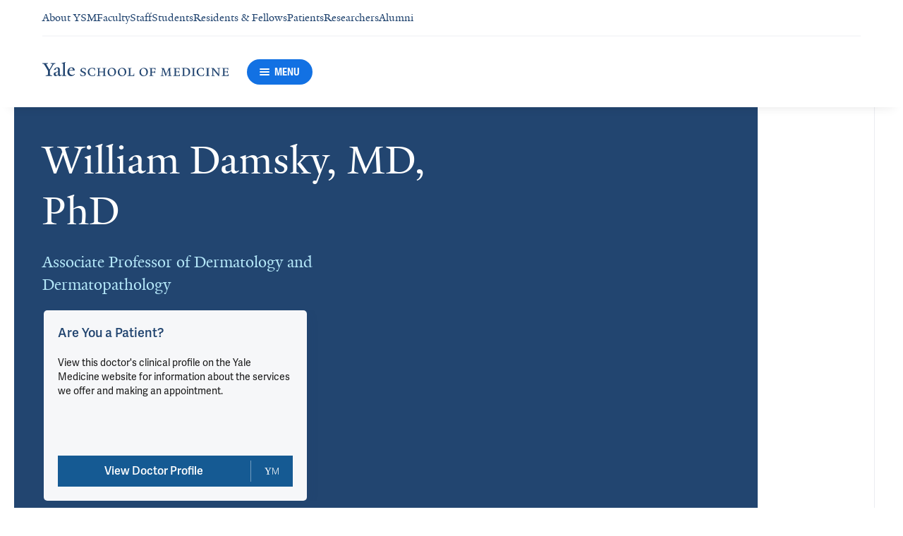

--- FILE ---
content_type: text/html; charset=utf-8
request_url: https://medicine.yale.edu/profile/william-damsky/
body_size: 91307
content:




<!DOCTYPE html>
<html lang="en">
<head itemscope itemtype="https://schema.org/SpeakableSpecification">
            <script src="https://assets.adobedtm.com/be4705422c6a/6365b56ecd77/launch-f9a39045ce43.min.js" async></script>

    <!-- Google Tag Manager -->
    <!-- End Google Tag Manager -->

    <meta charset="utf-8"/>
    <meta name="viewport" content="width=device-width, initial-scale=1.0"/>
    <meta http-equiv="X-UA-Compatible" content="IE=EDGE"/>
    <title>William Damsky, MD, PhD | Yale School of Medicine</title>

    <link rel="preconnect" href="https://p.typekit.net">
    <link rel="dns-prefetch" href="https://p.typekit.net">
    <link rel="preconnect" href="https://use.typekit.net">
    <link rel="dns-prefetch" href="https://use.typekit.net">
    <link rel="preconnect" href="https://www.gstatic.com">
    <link rel="dns-prefetch" href="https://www.gstatic.com">

    <meta name="title" property="og:title" content="William Damsky, MD, PhD" />
<meta itemprop="xpath" content="/html/head/meta[@property='og:title']/@content" />

    <meta name="description" property="og:description" content="William Damsky, M.D., Ph.D. is a physician-scientist who uses basic and translational approaches to understand mechanisms of skin disease. In clinical practice," />
<meta itemprop="xpath" content="/html/head/meta[@name='description']/@content" />



    
    
    

    <meta property="og:url" content="https://medicine.yale.edu/profile/william-damsky/" />

    <meta name="site-name" property="og:site_name" content="Yale School of Medicine" />

    <meta property="og:type" content="website" />

    <meta property="og:title" content="William Damsky, MD, PhD" />

    <meta property="og:description" content="William Damsky, M.D., Ph.D. is a physician-scientist who uses basic and translational approaches to understand mechanisms of skin disease. In clinical practice," />


    
    

    
    

    <meta name="twitter:card" content="summary" />

    
    
    <meta name="twitter:image:alt" content="2024-03-19-Damsky-William-" />


        <meta property="og:image" content="https://ysm-res.cloudinary.com/image/upload/c_limit,f_auto,h_630,q_auto,w_1200/v1/yms/prod/1ce1d842-91ae-4120-9890-b87d6065abcc" />

        <meta property="og:image:secure_url" content="https://ysm-res.cloudinary.com/image/upload/c_limit,f_auto,h_630,q_auto,w_1200/v1/yms/prod/1ce1d842-91ae-4120-9890-b87d6065abcc" />

        <meta property="og:image:width" content="1200" />

        <meta property="og:image:height" content="630" />


    <meta property="fb:app_id" content="604142276782606" />


    <link rel="canonical" href="https://medicine.yale.edu/profile/william-damsky/">

    <link rel="apple-touch-icon" sizes="180x180" href="https://cdn1.medicine.yale.edu/icons/ysm/apple-touch-icon.png">
    <link rel="icon" type="image/png" href="https://cdn1.medicine.yale.edu/icons/ysm/favicon-32x32.png" sizes="32x32">
    <link rel="icon" type="image/png" href="https://cdn1.medicine.yale.edu/icons/ysm/favicon-16x16.png" sizes="16x16">
    <link rel="manifest" href="https://cdn1.medicine.yale.edu/web-manifests/ysm/site.webmanifest">
    <link rel="shortcut icon" type="image/x-icon" href="https://cdn1.medicine.yale.edu/icons/ysm/favicon.ico"/>
    <meta name="msapplication-TileColor" content="#1271e3">
    <meta name="msapplication-config" content="https://cdn1.medicine.yale.edu/browser-configs/ysm/browserconfig.xml">
    <meta name="theme-color" content="#ffffff">

    <link rel="preload" href="https://cdn1.medicine.yale.edu/build/yalenew-italic-webfront.woff2" as="font" crossorigin>
    <link rel="preload" href="https://cdn1.medicine.yale.edu/build/yalenew-roman-webfont.woff2" as="font" crossorigin>
    <link rel="preload" href="https://use.typekit.net/eqf4dwf.css" as="style" crossorigin>

    <link data-chunk="main" rel="stylesheet" href="https://cdn1.medicine.yale.edu/build/main.907d39fbfa5ab74dae6b.css" crossorigin="anonymous" />
<link data-chunk="modules-profile-components-profile-details-ProfileDetails" rel="stylesheet" href="https://cdn1.medicine.yale.edu/build/4098.519e090d007d9af62d86.css" crossorigin="anonymous" />
<link data-chunk="modules-profile-components-profile-details-ProfileDetails" rel="stylesheet" href="https://cdn1.medicine.yale.edu/build/2977.20319b3787f37b46ec1f.css" crossorigin="anonymous" />
<link data-chunk="modules-profile-components-profile-details-ProfileDetails" rel="stylesheet" href="https://cdn1.medicine.yale.edu/build/5436.03673d36bc21f3621aa0.css" crossorigin="anonymous" />
<link data-chunk="modules-profile-components-profile-details-ProfileDetails" rel="stylesheet" href="https://cdn1.medicine.yale.edu/build/115.d478683c440a5bf6ee62.css" crossorigin="anonymous" />
<link data-chunk="modules-profile-components-profile-details-ProfileDetails" rel="stylesheet" href="https://cdn1.medicine.yale.edu/build/2944.39460b9b4c80b3748eaf.css" crossorigin="anonymous" />
<link data-chunk="modules-footer-components-Footer" rel="stylesheet" href="https://cdn1.medicine.yale.edu/build/3053.9d94d1be74c8b8d74e36.css" crossorigin="anonymous" />

    <link data-chunk="modules-footer-components-Footer" rel="preload" as="style" href="https://cdn1.medicine.yale.edu/build/3053.9d94d1be74c8b8d74e36.css" crossorigin="anonymous" />
<link data-chunk="modules-profile-components-profile-details-ProfileDetails" rel="preload" as="style" href="https://cdn1.medicine.yale.edu/build/2944.39460b9b4c80b3748eaf.css" crossorigin="anonymous" />
<link data-chunk="modules-profile-components-profile-details-ProfileDetails" rel="preload" as="style" href="https://cdn1.medicine.yale.edu/build/115.d478683c440a5bf6ee62.css" crossorigin="anonymous" />
<link data-chunk="modules-profile-components-profile-details-ProfileDetails" rel="preload" as="style" href="https://cdn1.medicine.yale.edu/build/5436.03673d36bc21f3621aa0.css" crossorigin="anonymous" />
<link data-chunk="modules-profile-components-profile-details-ProfileDetails" rel="preload" as="style" href="https://cdn1.medicine.yale.edu/build/2977.20319b3787f37b46ec1f.css" crossorigin="anonymous" />
<link data-chunk="modules-profile-components-profile-details-ProfileDetails" rel="preload" as="style" href="https://cdn1.medicine.yale.edu/build/4098.519e090d007d9af62d86.css" crossorigin="anonymous" />
<link data-chunk="main" rel="preload" as="style" href="https://cdn1.medicine.yale.edu/build/main.907d39fbfa5ab74dae6b.css" crossorigin="anonymous" />
<link data-chunk="main" rel="preload" as="script" href="https://cdn1.medicine.yale.edu/build/main.es2015.10f2566c1c3a3f49772c.js" crossorigin="anonymous" />
<link data-chunk="modules-profile-components-profile-details-ProfileDetails" rel="preload" as="script" href="https://cdn1.medicine.yale.edu/build/7011.es2015.bbb3544de572cae00f6f.js" crossorigin="anonymous" />
<link data-chunk="modules-profile-components-profile-details-ProfileDetails" rel="preload" as="script" href="https://cdn1.medicine.yale.edu/build/1514.es2015.d9294c9cb213a504c5c7.js" crossorigin="anonymous" />
<link data-chunk="modules-profile-components-profile-details-ProfileDetails" rel="preload" as="script" href="https://cdn1.medicine.yale.edu/build/2561.es2015.5865d896eaeb29452116.js" crossorigin="anonymous" />
<link data-chunk="modules-profile-components-profile-details-ProfileDetails" rel="preload" as="script" href="https://cdn1.medicine.yale.edu/build/4098.es2015.4ca4f60ddbc48358266b.js" crossorigin="anonymous" />
<link data-chunk="modules-profile-components-profile-details-ProfileDetails" rel="preload" as="script" href="https://cdn1.medicine.yale.edu/build/2827.es2015.d16ced4103a407c1c280.js" crossorigin="anonymous" />
<link data-chunk="modules-profile-components-profile-details-ProfileDetails" rel="preload" as="script" href="https://cdn1.medicine.yale.edu/build/7925.es2015.c8c5970073b67729a663.js" crossorigin="anonymous" />
<link data-chunk="modules-profile-components-profile-details-ProfileDetails" rel="preload" as="script" href="https://cdn1.medicine.yale.edu/build/2680.es2015.c37c9c4079e6310014d5.js" crossorigin="anonymous" />
<link data-chunk="modules-profile-components-profile-details-ProfileDetails" rel="preload" as="script" href="https://cdn1.medicine.yale.edu/build/2977.es2015.0f8bd067c88da9784426.js" crossorigin="anonymous" />
<link data-chunk="modules-profile-components-profile-details-ProfileDetails" rel="preload" as="script" href="https://cdn1.medicine.yale.edu/build/5436.es2015.21bb96c4a637236dbfcd.js" crossorigin="anonymous" />
<link data-chunk="modules-profile-components-profile-details-ProfileDetails" rel="preload" as="script" href="https://cdn1.medicine.yale.edu/build/1087.es2015.4175bab3d26a1433bf30.js" crossorigin="anonymous" />
<link data-chunk="modules-profile-components-profile-details-ProfileDetails" rel="preload" as="script" href="https://cdn1.medicine.yale.edu/build/9206.es2015.e33d271486e135ed5d8d.js" crossorigin="anonymous" />
<link data-chunk="modules-profile-components-profile-details-ProfileDetails" rel="preload" as="script" href="https://cdn1.medicine.yale.edu/build/6633.es2015.af189357354b588ccd30.js" crossorigin="anonymous" />
<link data-chunk="modules-profile-components-profile-details-ProfileDetails" rel="preload" as="script" href="https://cdn1.medicine.yale.edu/build/7589.es2015.db6bff904d8558f10bcd.js" crossorigin="anonymous" />
<link data-chunk="modules-profile-components-profile-details-ProfileDetails" rel="preload" as="script" href="https://cdn1.medicine.yale.edu/build/2944.es2015.ded84b3b060e3b5607fc.js" crossorigin="anonymous" />
<link data-chunk="modules-footer-components-Footer" rel="preload" as="script" href="https://cdn1.medicine.yale.edu/build/3053.es2015.1d92cd9a2143ef97eb5e.js" crossorigin="anonymous" />



        <script data-schema="ProfilePage" type="application/ld+json">
            {"@type":"ProfilePage","mainEntity":{"@type":"Person","name":"William Damsky","description":"William Damsky, M.D., Ph.D. is a physician-scientist who uses basic and translational approaches to understand mechanisms of skin disease. In clinical practice, he specializes in medical dermatology and dermatopathology with a specific focus in cutaneous granulomatous disorders (sarcoidosis and granuloma annulare). Dr. Damsky is an attending physician at Yale New Haven Hospital, Yale Health Center, the VA Veteran's Hospital, and Cornell Scott Hill Health Center. Dr. Damsky provides care for both adult and pediatric patients. Dr. Damsky provides care for patients with all dermatologic conditions and he has special interest in: sarcoidosisgranuloma annularepsoriasisatopic dermatitis (eczema)acne and hidradenitis suppurativaother cutaneous granulomatous disorders such as necrobiosis lipodicaother inflammatory skin disorders such as lichen planusskin cancer Dr. Damsky uses a wide variety of treatment modalities including retinoids including isotretinoin, phototherapy, systemic immunomodulatory agents, \"biologic\" agents to treat psoriasis, atopic dermatitis, and other disorders, and Janus kinase (JAK) inhibitors. In his research, Dr. Damsky is using various pre-clinical and translational approaches to study inflammatory skin diseases as well as melanoma. Dr. Damsky is leading a clinical trial in sarcoidosis and granuloma annulare. Dr. Damsky has published over 50 peer-reviewed articles. His research is supported by the Dermatology Foundation, the Skin Cancer Foundation, and Pfizer. He was received the Young Investigator Award from the American Academy of Dermatology in 2020 for his research in sarcoidosis.  Dr. Damsky completed his undergraduate, M.D., and Ph.D. degrees the University of Vermont. He completed an internship in Internal Medicine and residency in Dermatology at Yale. Dr. Damsky also completed an N.I.H. funded Research Fellowship in Investigative Dermatology and served as Chief Resident during this time.","url":"https://medicine.yale.edu/profile/william-damsky/","telephone":"+12037854445","image":{"@type":"ImageObject","url":"https://ysm-res.cloudinary.com/image/upload/c_limit,f_auto,h_630,q_auto,w_1200/v1/yms/prod/1ce1d842-91ae-4120-9890-b87d6065abcc","description":"2024-03-19-Damsky-William-","height":1200,"width":630,"@context":"https://schema.org"},"address":[],"workLocation":[],"honorificSuffix":["MD","PhD"],"award":["Young Investigator Award 2022","2022 Young Physician-Scientist Award 2022","Young Investigator Award 2020","Todd Nagel Memorial Award 2018","Physician Scientist Career Development Award 2017"],"jobTitle":["Associate Professor of Dermatology and Dermatopathology"],"affiliation":[{"@type":"Organization","name":"Cancer Immunology","url":"https://medicine.yale.edu/cancer/research/programs/immunology/","@context":"https://schema.org"},{"@type":"Organization","name":"Cutaneous Granulomatous Disorders Program","url":"https://www.yalemedicine.org/departments/cutaneous-granulomatous-disorders-program","@context":"https://schema.org"},{"@type":"Organization","name":"Damsky Lab","url":"https://medicine.yale.edu/lab/damsky/","@context":"https://schema.org"},{"@type":"Organization","name":"Dermatology","url":"https://medicine.yale.edu/dermatology/","@context":"https://schema.org"},{"@type":"Organization","name":"Dermatopathology","url":"https://www.yalemedicine.org/departments/dermatopathology","@context":"https://schema.org"},{"@type":"Organization","name":"Janeway Society","url":"https://medicine.yale.edu/faculty/opssd/janeway/","@context":"https://schema.org"},{"@type":"Organization","name":"Molecular Medicine, Pharmacology, and Physiology","url":"https://medicine.yale.edu/bbs/tracks/translational-molecular-medicine-pharmacology-physiology/","@context":"https://schema.org"},{"@type":"Organization","name":"Pathology","url":"https://medicine.yale.edu/pathology/","@context":"https://schema.org"},{"@type":"Organization","name":"Program in Translational Biomedicine (PTB)","@context":"https://schema.org"},{"@type":"Organization","name":"Psoriasis Treatment Program","@context":"https://schema.org"},{"@type":"Organization","name":"Yale Combined Program in the Biological and Biomedical Sciences (BBS)","url":"https://medicine.yale.edu/bbs/","@context":"https://schema.org"},{"@type":"Organization","name":"Yale Medicine","url":"https://www.yalemedicine.org/","@context":"https://schema.org"}],"alumniOf":[{"@type":"Organization","name":"Yale School of Medicine (2020)","@context":"https://schema.org"},{"@type":"Organization","name":"Yale New Haven Hospital / Yale School of Medicine (2017)","@context":"https://schema.org"},{"@type":"Organization","name":"Yale New Haven Hospital (2014)","@context":"https://schema.org"},{"@type":"Organization","name":"University of Vermont, College of Medicine (2013)","@context":"https://schema.org"},{"@type":"Organization","name":"University of Vermont College of Medicine (2011)","@context":"https://schema.org"},{"@type":"Organization","name":"University of Vermont (2005)","@context":"https://schema.org"}],"sameAs":["https://www.yalemedicine.org/specialists/william-damsky"],"@context":"https://schema.org"},"@context":"https://schema.org"}
        </script>
        <script data-schema="MedicalScholarlyArticle" type="application/ld+json">
            {"@type":"MedicalScholarlyArticle","publicationType":"Journal Article","inLanguage":"en-US","headline":"Dermatologist prescribing patterns for androgenetic alopecia therapies among Medicare beneficiaries","url":"https://doi.org/10.1007/s00403-025-04374-w","author":[{"@type":"Person","name":"William Damsky","description":"William Damsky, M.D., Ph.D. is a physician-scientist who uses basic and translational approaches to understand mechanisms of skin disease. In clinical practice, he specializes in medical dermatology and dermatopathology with a specific focus in cutaneous granulomatous disorders (sarcoidosis and granuloma annulare). Dr. Damsky is an attending physician at Yale New Haven Hospital, Yale Health Center, the VA Veteran's Hospital, and Cornell Scott Hill Health Center. Dr. Damsky provides care for both adult and pediatric patients. Dr. Damsky provides care for patients with all dermatologic conditions and he has special interest in: sarcoidosisgranuloma annularepsoriasisatopic dermatitis (eczema)acne and hidradenitis suppurativaother cutaneous granulomatous disorders such as necrobiosis lipodicaother inflammatory skin disorders such as lichen planusskin cancer Dr. Damsky uses a wide variety of treatment modalities including retinoids including isotretinoin, phototherapy, systemic immunomodulatory agents, \"biologic\" agents to treat psoriasis, atopic dermatitis, and other disorders, and Janus kinase (JAK) inhibitors. In his research, Dr. Damsky is using various pre-clinical and translational approaches to study inflammatory skin diseases as well as melanoma. Dr. Damsky is leading a clinical trial in sarcoidosis and granuloma annulare. Dr. Damsky has published over 50 peer-reviewed articles. His research is supported by the Dermatology Foundation, the Skin Cancer Foundation, and Pfizer. He was received the Young Investigator Award from the American Academy of Dermatology in 2020 for his research in sarcoidosis.  Dr. Damsky completed his undergraduate, M.D., and Ph.D. degrees the University of Vermont. He completed an internship in Internal Medicine and residency in Dermatology at Yale. Dr. Damsky also completed an N.I.H. funded Research Fellowship in Investigative Dermatology and served as Chief Resident during this time.","url":"https://medicine.yale.edu/profile/william-damsky/","telephone":"+12037854445","image":{"@type":"ImageObject","url":"https://ysm-res.cloudinary.com/image/upload/c_limit,f_auto,h_630,q_auto,w_1200/v1/yms/prod/1ce1d842-91ae-4120-9890-b87d6065abcc","description":"2024-03-19-Damsky-William-","height":1200,"width":630,"@context":"https://schema.org"},"address":[],"workLocation":[],"honorificSuffix":["MD","PhD"],"award":["Young Investigator Award 2022","2022 Young Physician-Scientist Award 2022","Young Investigator Award 2020","Todd Nagel Memorial Award 2018","Physician Scientist Career Development Award 2017"],"jobTitle":["Associate Professor of Dermatology and Dermatopathology"],"affiliation":[{"@type":"Organization","name":"Cancer Immunology","url":"https://medicine.yale.edu/cancer/research/programs/immunology/","@context":"https://schema.org"},{"@type":"Organization","name":"Cutaneous Granulomatous Disorders Program","url":"https://www.yalemedicine.org/departments/cutaneous-granulomatous-disorders-program","@context":"https://schema.org"},{"@type":"Organization","name":"Damsky Lab","url":"https://medicine.yale.edu/lab/damsky/","@context":"https://schema.org"},{"@type":"Organization","name":"Dermatology","url":"https://medicine.yale.edu/dermatology/","@context":"https://schema.org"},{"@type":"Organization","name":"Dermatopathology","url":"https://www.yalemedicine.org/departments/dermatopathology","@context":"https://schema.org"},{"@type":"Organization","name":"Janeway Society","url":"https://medicine.yale.edu/faculty/opssd/janeway/","@context":"https://schema.org"},{"@type":"Organization","name":"Molecular Medicine, Pharmacology, and Physiology","url":"https://medicine.yale.edu/bbs/tracks/translational-molecular-medicine-pharmacology-physiology/","@context":"https://schema.org"},{"@type":"Organization","name":"Pathology","url":"https://medicine.yale.edu/pathology/","@context":"https://schema.org"},{"@type":"Organization","name":"Program in Translational Biomedicine (PTB)","@context":"https://schema.org"},{"@type":"Organization","name":"Psoriasis Treatment Program","@context":"https://schema.org"},{"@type":"Organization","name":"Yale Combined Program in the Biological and Biomedical Sciences (BBS)","url":"https://medicine.yale.edu/bbs/","@context":"https://schema.org"},{"@type":"Organization","name":"Yale Medicine","url":"https://www.yalemedicine.org/","@context":"https://schema.org"}],"alumniOf":[{"@type":"Organization","name":"Yale School of Medicine (2020)","@context":"https://schema.org"},{"@type":"Organization","name":"Yale New Haven Hospital / Yale School of Medicine (2017)","@context":"https://schema.org"},{"@type":"Organization","name":"Yale New Haven Hospital (2014)","@context":"https://schema.org"},{"@type":"Organization","name":"University of Vermont, College of Medicine (2013)","@context":"https://schema.org"},{"@type":"Organization","name":"University of Vermont College of Medicine (2011)","@context":"https://schema.org"},{"@type":"Organization","name":"University of Vermont (2005)","@context":"https://schema.org"}],"sameAs":["https://www.yalemedicine.org/specialists/william-damsky"],"@context":"https://schema.org"}],"description":"Sun Q, <strong data-id=\"93971\">Damsky W</strong>, <span data-id=\"121079\">Cohen J</span>. <span data-type=\"title\">Dermatologist prescribing patterns for androgenetic alopecia therapies among Medicare beneficiaries</span>. Archives Of Dermatological Research 2025, 317: 872. <a href=\"https://doi.org/10.1007/s00403-025-04374-w\" target=\"_blank\">DOI: 10.1007/s00403-025-04374-w</a>.","@context":"https://schema.org"}
        </script>
        <script data-schema="MedicalScholarlyArticle" type="application/ld+json">
            {"@type":"MedicalScholarlyArticle","publicationType":"Journal Article","inLanguage":"en-US","headline":"Cytotoxic CD8+ T Cells Downregulate GPX4 to Promote Ferroptosis in Melanoma That Drives Antitumor Immunity.","url":"https://pubmed.ncbi.nlm.nih.gov/40828991","author":[{"@type":"Person","name":"William Damsky","description":"William Damsky, M.D., Ph.D. is a physician-scientist who uses basic and translational approaches to understand mechanisms of skin disease. In clinical practice, he specializes in medical dermatology and dermatopathology with a specific focus in cutaneous granulomatous disorders (sarcoidosis and granuloma annulare). Dr. Damsky is an attending physician at Yale New Haven Hospital, Yale Health Center, the VA Veteran's Hospital, and Cornell Scott Hill Health Center. Dr. Damsky provides care for both adult and pediatric patients. Dr. Damsky provides care for patients with all dermatologic conditions and he has special interest in: sarcoidosisgranuloma annularepsoriasisatopic dermatitis (eczema)acne and hidradenitis suppurativaother cutaneous granulomatous disorders such as necrobiosis lipodicaother inflammatory skin disorders such as lichen planusskin cancer Dr. Damsky uses a wide variety of treatment modalities including retinoids including isotretinoin, phototherapy, systemic immunomodulatory agents, \"biologic\" agents to treat psoriasis, atopic dermatitis, and other disorders, and Janus kinase (JAK) inhibitors. In his research, Dr. Damsky is using various pre-clinical and translational approaches to study inflammatory skin diseases as well as melanoma. Dr. Damsky is leading a clinical trial in sarcoidosis and granuloma annulare. Dr. Damsky has published over 50 peer-reviewed articles. His research is supported by the Dermatology Foundation, the Skin Cancer Foundation, and Pfizer. He was received the Young Investigator Award from the American Academy of Dermatology in 2020 for his research in sarcoidosis.  Dr. Damsky completed his undergraduate, M.D., and Ph.D. degrees the University of Vermont. He completed an internship in Internal Medicine and residency in Dermatology at Yale. Dr. Damsky also completed an N.I.H. funded Research Fellowship in Investigative Dermatology and served as Chief Resident during this time.","url":"https://medicine.yale.edu/profile/william-damsky/","telephone":"+12037854445","image":{"@type":"ImageObject","url":"https://ysm-res.cloudinary.com/image/upload/c_limit,f_auto,h_630,q_auto,w_1200/v1/yms/prod/1ce1d842-91ae-4120-9890-b87d6065abcc","description":"2024-03-19-Damsky-William-","height":1200,"width":630,"@context":"https://schema.org"},"address":[],"workLocation":[],"honorificSuffix":["MD","PhD"],"award":["Young Investigator Award 2022","2022 Young Physician-Scientist Award 2022","Young Investigator Award 2020","Todd Nagel Memorial Award 2018","Physician Scientist Career Development Award 2017"],"jobTitle":["Associate Professor of Dermatology and Dermatopathology"],"affiliation":[{"@type":"Organization","name":"Cancer Immunology","url":"https://medicine.yale.edu/cancer/research/programs/immunology/","@context":"https://schema.org"},{"@type":"Organization","name":"Cutaneous Granulomatous Disorders Program","url":"https://www.yalemedicine.org/departments/cutaneous-granulomatous-disorders-program","@context":"https://schema.org"},{"@type":"Organization","name":"Damsky Lab","url":"https://medicine.yale.edu/lab/damsky/","@context":"https://schema.org"},{"@type":"Organization","name":"Dermatology","url":"https://medicine.yale.edu/dermatology/","@context":"https://schema.org"},{"@type":"Organization","name":"Dermatopathology","url":"https://www.yalemedicine.org/departments/dermatopathology","@context":"https://schema.org"},{"@type":"Organization","name":"Janeway Society","url":"https://medicine.yale.edu/faculty/opssd/janeway/","@context":"https://schema.org"},{"@type":"Organization","name":"Molecular Medicine, Pharmacology, and Physiology","url":"https://medicine.yale.edu/bbs/tracks/translational-molecular-medicine-pharmacology-physiology/","@context":"https://schema.org"},{"@type":"Organization","name":"Pathology","url":"https://medicine.yale.edu/pathology/","@context":"https://schema.org"},{"@type":"Organization","name":"Program in Translational Biomedicine (PTB)","@context":"https://schema.org"},{"@type":"Organization","name":"Psoriasis Treatment Program","@context":"https://schema.org"},{"@type":"Organization","name":"Yale Combined Program in the Biological and Biomedical Sciences (BBS)","url":"https://medicine.yale.edu/bbs/","@context":"https://schema.org"},{"@type":"Organization","name":"Yale Medicine","url":"https://www.yalemedicine.org/","@context":"https://schema.org"}],"alumniOf":[{"@type":"Organization","name":"Yale School of Medicine (2020)","@context":"https://schema.org"},{"@type":"Organization","name":"Yale New Haven Hospital / Yale School of Medicine (2017)","@context":"https://schema.org"},{"@type":"Organization","name":"Yale New Haven Hospital (2014)","@context":"https://schema.org"},{"@type":"Organization","name":"University of Vermont, College of Medicine (2013)","@context":"https://schema.org"},{"@type":"Organization","name":"University of Vermont College of Medicine (2011)","@context":"https://schema.org"},{"@type":"Organization","name":"University of Vermont (2005)","@context":"https://schema.org"}],"sameAs":["https://www.yalemedicine.org/specialists/william-damsky"],"@context":"https://schema.org"}],"description":"Flem-Karlsen K, Talty R, McGeary M, <span data-id=\"77123\">Park K</span>, Thakral D, Brooks V, Daniels A, <strong data-id=\"93971\">Damsky W</strong>, Roy S, <span data-id=\"113835\">Micevic G</span>, <span data-id=\"67549\">Bosenberg M</span>. <span data-type=\"title\">Cytotoxic CD8+ T Cells Downregulate GPX4 to Promote Ferroptosis in Melanoma That Drives Antitumor Immunity.</span> Cancer Research 2025, 85: 4139-4150. <a href=\"https://pubmed.ncbi.nlm.nih.gov/40828991\" target=\"_blank\">PMID: 40828991</a>, <a href=\"https://doi.org/10.1158/0008-5472.can-24-1952\" target=\"_blank\">DOI: 10.1158/0008-5472.can-24-1952</a>.","@context":"https://schema.org"}
        </script>
        <script data-schema="MedicalScholarlyArticle" type="application/ld+json">
            {"@type":"MedicalScholarlyArticle","publicationType":"Journal Article","inLanguage":"en-US","headline":"Transcriptomic landscape of Kaposi sarcoma: Insights into therapeutic targeting of KSHV.","url":"https://doi.org/10.1200/jco.2025.43.16_suppl.e23526","author":[{"@type":"Person","name":"William Damsky","description":"William Damsky, M.D., Ph.D. is a physician-scientist who uses basic and translational approaches to understand mechanisms of skin disease. In clinical practice, he specializes in medical dermatology and dermatopathology with a specific focus in cutaneous granulomatous disorders (sarcoidosis and granuloma annulare). Dr. Damsky is an attending physician at Yale New Haven Hospital, Yale Health Center, the VA Veteran's Hospital, and Cornell Scott Hill Health Center. Dr. Damsky provides care for both adult and pediatric patients. Dr. Damsky provides care for patients with all dermatologic conditions and he has special interest in: sarcoidosisgranuloma annularepsoriasisatopic dermatitis (eczema)acne and hidradenitis suppurativaother cutaneous granulomatous disorders such as necrobiosis lipodicaother inflammatory skin disorders such as lichen planusskin cancer Dr. Damsky uses a wide variety of treatment modalities including retinoids including isotretinoin, phototherapy, systemic immunomodulatory agents, \"biologic\" agents to treat psoriasis, atopic dermatitis, and other disorders, and Janus kinase (JAK) inhibitors. In his research, Dr. Damsky is using various pre-clinical and translational approaches to study inflammatory skin diseases as well as melanoma. Dr. Damsky is leading a clinical trial in sarcoidosis and granuloma annulare. Dr. Damsky has published over 50 peer-reviewed articles. His research is supported by the Dermatology Foundation, the Skin Cancer Foundation, and Pfizer. He was received the Young Investigator Award from the American Academy of Dermatology in 2020 for his research in sarcoidosis.  Dr. Damsky completed his undergraduate, M.D., and Ph.D. degrees the University of Vermont. He completed an internship in Internal Medicine and residency in Dermatology at Yale. Dr. Damsky also completed an N.I.H. funded Research Fellowship in Investigative Dermatology and served as Chief Resident during this time.","url":"https://medicine.yale.edu/profile/william-damsky/","telephone":"+12037854445","image":{"@type":"ImageObject","url":"https://ysm-res.cloudinary.com/image/upload/c_limit,f_auto,h_630,q_auto,w_1200/v1/yms/prod/1ce1d842-91ae-4120-9890-b87d6065abcc","description":"2024-03-19-Damsky-William-","height":1200,"width":630,"@context":"https://schema.org"},"address":[],"workLocation":[],"honorificSuffix":["MD","PhD"],"award":["Young Investigator Award 2022","2022 Young Physician-Scientist Award 2022","Young Investigator Award 2020","Todd Nagel Memorial Award 2018","Physician Scientist Career Development Award 2017"],"jobTitle":["Associate Professor of Dermatology and Dermatopathology"],"affiliation":[{"@type":"Organization","name":"Cancer Immunology","url":"https://medicine.yale.edu/cancer/research/programs/immunology/","@context":"https://schema.org"},{"@type":"Organization","name":"Cutaneous Granulomatous Disorders Program","url":"https://www.yalemedicine.org/departments/cutaneous-granulomatous-disorders-program","@context":"https://schema.org"},{"@type":"Organization","name":"Damsky Lab","url":"https://medicine.yale.edu/lab/damsky/","@context":"https://schema.org"},{"@type":"Organization","name":"Dermatology","url":"https://medicine.yale.edu/dermatology/","@context":"https://schema.org"},{"@type":"Organization","name":"Dermatopathology","url":"https://www.yalemedicine.org/departments/dermatopathology","@context":"https://schema.org"},{"@type":"Organization","name":"Janeway Society","url":"https://medicine.yale.edu/faculty/opssd/janeway/","@context":"https://schema.org"},{"@type":"Organization","name":"Molecular Medicine, Pharmacology, and Physiology","url":"https://medicine.yale.edu/bbs/tracks/translational-molecular-medicine-pharmacology-physiology/","@context":"https://schema.org"},{"@type":"Organization","name":"Pathology","url":"https://medicine.yale.edu/pathology/","@context":"https://schema.org"},{"@type":"Organization","name":"Program in Translational Biomedicine (PTB)","@context":"https://schema.org"},{"@type":"Organization","name":"Psoriasis Treatment Program","@context":"https://schema.org"},{"@type":"Organization","name":"Yale Combined Program in the Biological and Biomedical Sciences (BBS)","url":"https://medicine.yale.edu/bbs/","@context":"https://schema.org"},{"@type":"Organization","name":"Yale Medicine","url":"https://www.yalemedicine.org/","@context":"https://schema.org"}],"alumniOf":[{"@type":"Organization","name":"Yale School of Medicine (2020)","@context":"https://schema.org"},{"@type":"Organization","name":"Yale New Haven Hospital / Yale School of Medicine (2017)","@context":"https://schema.org"},{"@type":"Organization","name":"Yale New Haven Hospital (2014)","@context":"https://schema.org"},{"@type":"Organization","name":"University of Vermont, College of Medicine (2013)","@context":"https://schema.org"},{"@type":"Organization","name":"University of Vermont College of Medicine (2011)","@context":"https://schema.org"},{"@type":"Organization","name":"University of Vermont (2005)","@context":"https://schema.org"}],"sameAs":["https://www.yalemedicine.org/specialists/william-damsky"],"@context":"https://schema.org"}],"description":"Fei Y, <span data-id=\"132430\">Costa P</span>, Junejo M, Li M, <span data-id=\"113864\">Perry C</span>, <strong data-id=\"93971\">Damsky W</strong>, <span data-id=\"122437\">Ishizuka J</span>. <span data-type=\"title\">Transcriptomic landscape of Kaposi sarcoma: Insights into therapeutic targeting of KSHV.</span> Journal Of Clinical Oncology 2025, 43 <a href=\"https://doi.org/10.1200/jco.2025.43.16_suppl.e23526\" target=\"_blank\">DOI: 10.1200/jco.2025.43.16_suppl.e23526</a>.","@context":"https://schema.org"}
        </script>
        <script data-schema="MedicalScholarlyArticle" type="application/ld+json">
            {"@type":"MedicalScholarlyArticle","publicationType":"Journal Article","inLanguage":"en-US","headline":"Cutaneous lupus features specialized stromal niches and altered retroelement expression","url":"https://pubmed.ncbi.nlm.nih.gov/40409678","author":[{"@type":"Person","name":"William Damsky","description":"William Damsky, M.D., Ph.D. is a physician-scientist who uses basic and translational approaches to understand mechanisms of skin disease. In clinical practice, he specializes in medical dermatology and dermatopathology with a specific focus in cutaneous granulomatous disorders (sarcoidosis and granuloma annulare). Dr. Damsky is an attending physician at Yale New Haven Hospital, Yale Health Center, the VA Veteran's Hospital, and Cornell Scott Hill Health Center. Dr. Damsky provides care for both adult and pediatric patients. Dr. Damsky provides care for patients with all dermatologic conditions and he has special interest in: sarcoidosisgranuloma annularepsoriasisatopic dermatitis (eczema)acne and hidradenitis suppurativaother cutaneous granulomatous disorders such as necrobiosis lipodicaother inflammatory skin disorders such as lichen planusskin cancer Dr. Damsky uses a wide variety of treatment modalities including retinoids including isotretinoin, phototherapy, systemic immunomodulatory agents, \"biologic\" agents to treat psoriasis, atopic dermatitis, and other disorders, and Janus kinase (JAK) inhibitors. In his research, Dr. Damsky is using various pre-clinical and translational approaches to study inflammatory skin diseases as well as melanoma. Dr. Damsky is leading a clinical trial in sarcoidosis and granuloma annulare. Dr. Damsky has published over 50 peer-reviewed articles. His research is supported by the Dermatology Foundation, the Skin Cancer Foundation, and Pfizer. He was received the Young Investigator Award from the American Academy of Dermatology in 2020 for his research in sarcoidosis.  Dr. Damsky completed his undergraduate, M.D., and Ph.D. degrees the University of Vermont. He completed an internship in Internal Medicine and residency in Dermatology at Yale. Dr. Damsky also completed an N.I.H. funded Research Fellowship in Investigative Dermatology and served as Chief Resident during this time.","url":"https://medicine.yale.edu/profile/william-damsky/","telephone":"+12037854445","image":{"@type":"ImageObject","url":"https://ysm-res.cloudinary.com/image/upload/c_limit,f_auto,h_630,q_auto,w_1200/v1/yms/prod/1ce1d842-91ae-4120-9890-b87d6065abcc","description":"2024-03-19-Damsky-William-","height":1200,"width":630,"@context":"https://schema.org"},"address":[],"workLocation":[],"honorificSuffix":["MD","PhD"],"award":["Young Investigator Award 2022","2022 Young Physician-Scientist Award 2022","Young Investigator Award 2020","Todd Nagel Memorial Award 2018","Physician Scientist Career Development Award 2017"],"jobTitle":["Associate Professor of Dermatology and Dermatopathology"],"affiliation":[{"@type":"Organization","name":"Cancer Immunology","url":"https://medicine.yale.edu/cancer/research/programs/immunology/","@context":"https://schema.org"},{"@type":"Organization","name":"Cutaneous Granulomatous Disorders Program","url":"https://www.yalemedicine.org/departments/cutaneous-granulomatous-disorders-program","@context":"https://schema.org"},{"@type":"Organization","name":"Damsky Lab","url":"https://medicine.yale.edu/lab/damsky/","@context":"https://schema.org"},{"@type":"Organization","name":"Dermatology","url":"https://medicine.yale.edu/dermatology/","@context":"https://schema.org"},{"@type":"Organization","name":"Dermatopathology","url":"https://www.yalemedicine.org/departments/dermatopathology","@context":"https://schema.org"},{"@type":"Organization","name":"Janeway Society","url":"https://medicine.yale.edu/faculty/opssd/janeway/","@context":"https://schema.org"},{"@type":"Organization","name":"Molecular Medicine, Pharmacology, and Physiology","url":"https://medicine.yale.edu/bbs/tracks/translational-molecular-medicine-pharmacology-physiology/","@context":"https://schema.org"},{"@type":"Organization","name":"Pathology","url":"https://medicine.yale.edu/pathology/","@context":"https://schema.org"},{"@type":"Organization","name":"Program in Translational Biomedicine (PTB)","@context":"https://schema.org"},{"@type":"Organization","name":"Psoriasis Treatment Program","@context":"https://schema.org"},{"@type":"Organization","name":"Yale Combined Program in the Biological and Biomedical Sciences (BBS)","url":"https://medicine.yale.edu/bbs/","@context":"https://schema.org"},{"@type":"Organization","name":"Yale Medicine","url":"https://www.yalemedicine.org/","@context":"https://schema.org"}],"alumniOf":[{"@type":"Organization","name":"Yale School of Medicine (2020)","@context":"https://schema.org"},{"@type":"Organization","name":"Yale New Haven Hospital / Yale School of Medicine (2017)","@context":"https://schema.org"},{"@type":"Organization","name":"Yale New Haven Hospital (2014)","@context":"https://schema.org"},{"@type":"Organization","name":"University of Vermont, College of Medicine (2013)","@context":"https://schema.org"},{"@type":"Organization","name":"University of Vermont College of Medicine (2011)","@context":"https://schema.org"},{"@type":"Organization","name":"University of Vermont (2005)","@context":"https://schema.org"}],"sameAs":["https://www.yalemedicine.org/specialists/william-damsky"],"@context":"https://schema.org"}],"description":"<span data-id=\"113644\">Gehlhausen J</span>, <span data-id=\"63796\">Kong Y</span>, Baker E, <span data-id=\"102316\">Ramachandran S</span>, <span data-id=\"103419\">Koumpouras F</span>, <span data-id=\"62866\">Ko C</span>, <span data-id=\"98502\">Vesely M</span>, <span data-id=\"98117\">Little A</span>, <strong data-id=\"93971\">Damsky W</strong>, <span data-id=\"65115\">King B</span>, <span data-id=\"65871\">Iwasaki A</span>. <span data-type=\"title\">Cutaneous lupus features specialized stromal niches and altered retroelement expression</span>. Journal Of Investigative Dermatology 2025 <a href=\"https://pubmed.ncbi.nlm.nih.gov/40409678\" target=\"_blank\">PMID: 40409678</a>, <a href=\"https://www.ncbi.nlm.nih.gov/pmc/articles/PMC12354343\" target=\"_blank\">PMCID: PMC12354343</a>, <a href=\"https://doi.org/10.1016/j.jid.2025.04.033\" target=\"_blank\">DOI: 10.1016/j.jid.2025.04.033</a>.","@context":"https://schema.org"}
        </script>
        <script data-schema="MedicalScholarlyArticle" type="application/ld+json">
            {"@type":"MedicalScholarlyArticle","publicationType":"Journal Article","inLanguage":"en-US","headline":"JAK1 Inhibition is Sufficient for the Treatment of Granuloma Annulare","url":"https://pubmed.ncbi.nlm.nih.gov/40383463","author":[{"@type":"Person","name":"William Damsky","description":"William Damsky, M.D., Ph.D. is a physician-scientist who uses basic and translational approaches to understand mechanisms of skin disease. In clinical practice, he specializes in medical dermatology and dermatopathology with a specific focus in cutaneous granulomatous disorders (sarcoidosis and granuloma annulare). Dr. Damsky is an attending physician at Yale New Haven Hospital, Yale Health Center, the VA Veteran's Hospital, and Cornell Scott Hill Health Center. Dr. Damsky provides care for both adult and pediatric patients. Dr. Damsky provides care for patients with all dermatologic conditions and he has special interest in: sarcoidosisgranuloma annularepsoriasisatopic dermatitis (eczema)acne and hidradenitis suppurativaother cutaneous granulomatous disorders such as necrobiosis lipodicaother inflammatory skin disorders such as lichen planusskin cancer Dr. Damsky uses a wide variety of treatment modalities including retinoids including isotretinoin, phototherapy, systemic immunomodulatory agents, \"biologic\" agents to treat psoriasis, atopic dermatitis, and other disorders, and Janus kinase (JAK) inhibitors. In his research, Dr. Damsky is using various pre-clinical and translational approaches to study inflammatory skin diseases as well as melanoma. Dr. Damsky is leading a clinical trial in sarcoidosis and granuloma annulare. Dr. Damsky has published over 50 peer-reviewed articles. His research is supported by the Dermatology Foundation, the Skin Cancer Foundation, and Pfizer. He was received the Young Investigator Award from the American Academy of Dermatology in 2020 for his research in sarcoidosis.  Dr. Damsky completed his undergraduate, M.D., and Ph.D. degrees the University of Vermont. He completed an internship in Internal Medicine and residency in Dermatology at Yale. Dr. Damsky also completed an N.I.H. funded Research Fellowship in Investigative Dermatology and served as Chief Resident during this time.","url":"https://medicine.yale.edu/profile/william-damsky/","telephone":"+12037854445","image":{"@type":"ImageObject","url":"https://ysm-res.cloudinary.com/image/upload/c_limit,f_auto,h_630,q_auto,w_1200/v1/yms/prod/1ce1d842-91ae-4120-9890-b87d6065abcc","description":"2024-03-19-Damsky-William-","height":1200,"width":630,"@context":"https://schema.org"},"address":[],"workLocation":[],"honorificSuffix":["MD","PhD"],"award":["Young Investigator Award 2022","2022 Young Physician-Scientist Award 2022","Young Investigator Award 2020","Todd Nagel Memorial Award 2018","Physician Scientist Career Development Award 2017"],"jobTitle":["Associate Professor of Dermatology and Dermatopathology"],"affiliation":[{"@type":"Organization","name":"Cancer Immunology","url":"https://medicine.yale.edu/cancer/research/programs/immunology/","@context":"https://schema.org"},{"@type":"Organization","name":"Cutaneous Granulomatous Disorders Program","url":"https://www.yalemedicine.org/departments/cutaneous-granulomatous-disorders-program","@context":"https://schema.org"},{"@type":"Organization","name":"Damsky Lab","url":"https://medicine.yale.edu/lab/damsky/","@context":"https://schema.org"},{"@type":"Organization","name":"Dermatology","url":"https://medicine.yale.edu/dermatology/","@context":"https://schema.org"},{"@type":"Organization","name":"Dermatopathology","url":"https://www.yalemedicine.org/departments/dermatopathology","@context":"https://schema.org"},{"@type":"Organization","name":"Janeway Society","url":"https://medicine.yale.edu/faculty/opssd/janeway/","@context":"https://schema.org"},{"@type":"Organization","name":"Molecular Medicine, Pharmacology, and Physiology","url":"https://medicine.yale.edu/bbs/tracks/translational-molecular-medicine-pharmacology-physiology/","@context":"https://schema.org"},{"@type":"Organization","name":"Pathology","url":"https://medicine.yale.edu/pathology/","@context":"https://schema.org"},{"@type":"Organization","name":"Program in Translational Biomedicine (PTB)","@context":"https://schema.org"},{"@type":"Organization","name":"Psoriasis Treatment Program","@context":"https://schema.org"},{"@type":"Organization","name":"Yale Combined Program in the Biological and Biomedical Sciences (BBS)","url":"https://medicine.yale.edu/bbs/","@context":"https://schema.org"},{"@type":"Organization","name":"Yale Medicine","url":"https://www.yalemedicine.org/","@context":"https://schema.org"}],"alumniOf":[{"@type":"Organization","name":"Yale School of Medicine (2020)","@context":"https://schema.org"},{"@type":"Organization","name":"Yale New Haven Hospital / Yale School of Medicine (2017)","@context":"https://schema.org"},{"@type":"Organization","name":"Yale New Haven Hospital (2014)","@context":"https://schema.org"},{"@type":"Organization","name":"University of Vermont, College of Medicine (2013)","@context":"https://schema.org"},{"@type":"Organization","name":"University of Vermont College of Medicine (2011)","@context":"https://schema.org"},{"@type":"Organization","name":"University of Vermont (2005)","@context":"https://schema.org"}],"sameAs":["https://www.yalemedicine.org/specialists/william-damsky"],"@context":"https://schema.org"}],"description":"Junejo M, <span data-id=\"126138\">Hwang E</span>, Rufin O, Shields B, Rosenbach M, Wang Y, <span data-id=\"65115\">King B</span>, <strong data-id=\"93971\">Damsky W</strong>. <span data-type=\"title\">JAK1 Inhibition is Sufficient for the Treatment of Granuloma Annulare</span>. Journal Of Investigative Dermatology 2025 <a href=\"https://pubmed.ncbi.nlm.nih.gov/40383463\" target=\"_blank\">PMID: 40383463</a>, <a href=\"https://doi.org/10.1016/j.jid.2025.04.030\" target=\"_blank\">DOI: 10.1016/j.jid.2025.04.030</a>.","@context":"https://schema.org"}
        </script>
        <script data-schema="MedicalScholarlyArticle" type="application/ld+json">
            {"@type":"MedicalScholarlyArticle","publicationType":"Journal Article","inLanguage":"en-US","headline":"Spatial Transcriptomics Reveals Differential Inflammatory Pathways in Discoid Lupus Erythematosus and Lichen P","url":"https://pubmed.ncbi.nlm.nih.gov/40113031","author":[{"@type":"Person","name":"William Damsky","description":"William Damsky, M.D., Ph.D. is a physician-scientist who uses basic and translational approaches to understand mechanisms of skin disease. In clinical practice, he specializes in medical dermatology and dermatopathology with a specific focus in cutaneous granulomatous disorders (sarcoidosis and granuloma annulare). Dr. Damsky is an attending physician at Yale New Haven Hospital, Yale Health Center, the VA Veteran's Hospital, and Cornell Scott Hill Health Center. Dr. Damsky provides care for both adult and pediatric patients. Dr. Damsky provides care for patients with all dermatologic conditions and he has special interest in: sarcoidosisgranuloma annularepsoriasisatopic dermatitis (eczema)acne and hidradenitis suppurativaother cutaneous granulomatous disorders such as necrobiosis lipodicaother inflammatory skin disorders such as lichen planusskin cancer Dr. Damsky uses a wide variety of treatment modalities including retinoids including isotretinoin, phototherapy, systemic immunomodulatory agents, \"biologic\" agents to treat psoriasis, atopic dermatitis, and other disorders, and Janus kinase (JAK) inhibitors. In his research, Dr. Damsky is using various pre-clinical and translational approaches to study inflammatory skin diseases as well as melanoma. Dr. Damsky is leading a clinical trial in sarcoidosis and granuloma annulare. Dr. Damsky has published over 50 peer-reviewed articles. His research is supported by the Dermatology Foundation, the Skin Cancer Foundation, and Pfizer. He was received the Young Investigator Award from the American Academy of Dermatology in 2020 for his research in sarcoidosis.  Dr. Damsky completed his undergraduate, M.D., and Ph.D. degrees the University of Vermont. He completed an internship in Internal Medicine and residency in Dermatology at Yale. Dr. Damsky also completed an N.I.H. funded Research Fellowship in Investigative Dermatology and served as Chief Resident during this time.","url":"https://medicine.yale.edu/profile/william-damsky/","telephone":"+12037854445","image":{"@type":"ImageObject","url":"https://ysm-res.cloudinary.com/image/upload/c_limit,f_auto,h_630,q_auto,w_1200/v1/yms/prod/1ce1d842-91ae-4120-9890-b87d6065abcc","description":"2024-03-19-Damsky-William-","height":1200,"width":630,"@context":"https://schema.org"},"address":[],"workLocation":[],"honorificSuffix":["MD","PhD"],"award":["Young Investigator Award 2022","2022 Young Physician-Scientist Award 2022","Young Investigator Award 2020","Todd Nagel Memorial Award 2018","Physician Scientist Career Development Award 2017"],"jobTitle":["Associate Professor of Dermatology and Dermatopathology"],"affiliation":[{"@type":"Organization","name":"Cancer Immunology","url":"https://medicine.yale.edu/cancer/research/programs/immunology/","@context":"https://schema.org"},{"@type":"Organization","name":"Cutaneous Granulomatous Disorders Program","url":"https://www.yalemedicine.org/departments/cutaneous-granulomatous-disorders-program","@context":"https://schema.org"},{"@type":"Organization","name":"Damsky Lab","url":"https://medicine.yale.edu/lab/damsky/","@context":"https://schema.org"},{"@type":"Organization","name":"Dermatology","url":"https://medicine.yale.edu/dermatology/","@context":"https://schema.org"},{"@type":"Organization","name":"Dermatopathology","url":"https://www.yalemedicine.org/departments/dermatopathology","@context":"https://schema.org"},{"@type":"Organization","name":"Janeway Society","url":"https://medicine.yale.edu/faculty/opssd/janeway/","@context":"https://schema.org"},{"@type":"Organization","name":"Molecular Medicine, Pharmacology, and Physiology","url":"https://medicine.yale.edu/bbs/tracks/translational-molecular-medicine-pharmacology-physiology/","@context":"https://schema.org"},{"@type":"Organization","name":"Pathology","url":"https://medicine.yale.edu/pathology/","@context":"https://schema.org"},{"@type":"Organization","name":"Program in Translational Biomedicine (PTB)","@context":"https://schema.org"},{"@type":"Organization","name":"Psoriasis Treatment Program","@context":"https://schema.org"},{"@type":"Organization","name":"Yale Combined Program in the Biological and Biomedical Sciences (BBS)","url":"https://medicine.yale.edu/bbs/","@context":"https://schema.org"},{"@type":"Organization","name":"Yale Medicine","url":"https://www.yalemedicine.org/","@context":"https://schema.org"}],"alumniOf":[{"@type":"Organization","name":"Yale School of Medicine (2020)","@context":"https://schema.org"},{"@type":"Organization","name":"Yale New Haven Hospital / Yale School of Medicine (2017)","@context":"https://schema.org"},{"@type":"Organization","name":"Yale New Haven Hospital (2014)","@context":"https://schema.org"},{"@type":"Organization","name":"University of Vermont, College of Medicine (2013)","@context":"https://schema.org"},{"@type":"Organization","name":"University of Vermont College of Medicine (2011)","@context":"https://schema.org"},{"@type":"Organization","name":"University of Vermont (2005)","@context":"https://schema.org"}],"sameAs":["https://www.yalemedicine.org/specialists/william-damsky"],"@context":"https://schema.org"}],"description":"<span data-id=\"123628\">Kidacki M</span>, <span data-id=\"125446\">Cho C</span>, <span data-id=\"64139\">Lopez-Giraldez F</span>, Breidbart R, Jaiswal A, Lee M, Chowdhury S, <strong data-id=\"93971\">Damsky W</strong>, <span data-id=\"72592\">Chen L</span>, <span data-id=\"98502\">Vesely M</span>. <span data-type=\"title\">Spatial Transcriptomics Reveals Differential Inflammatory Pathways in Discoid Lupus Erythematosus and Lichen Planus</span>. Journal Of Investigative Dermatology 2025, 145: 2344-2348.e7. <a href=\"https://pubmed.ncbi.nlm.nih.gov/40113031\" target=\"_blank\">PMID: 40113031</a>, <a href=\"https://www.ncbi.nlm.nih.gov/pmc/articles/PMC12353771\" target=\"_blank\">PMCID: PMC12353771</a>, <a href=\"https://doi.org/10.1016/j.jid.2025.02.148\" target=\"_blank\">DOI: 10.1016/j.jid.2025.02.148</a>.","@context":"https://schema.org"}
        </script>
        <script data-schema="MedicalScholarlyArticle" type="application/ld+json">
            {"@type":"MedicalScholarlyArticle","publicationType":"Journal Article","inLanguage":"en-US","headline":"Interleukin‐12/23 and Interleukin‐23 Inhibitors for the Treatment of Cutaneous Crohn's Disease: A Case Series ","url":"https://doi.org/10.1002/jvc2.615","author":[{"@type":"Person","name":"William Damsky","description":"William Damsky, M.D., Ph.D. is a physician-scientist who uses basic and translational approaches to understand mechanisms of skin disease. In clinical practice, he specializes in medical dermatology and dermatopathology with a specific focus in cutaneous granulomatous disorders (sarcoidosis and granuloma annulare). Dr. Damsky is an attending physician at Yale New Haven Hospital, Yale Health Center, the VA Veteran's Hospital, and Cornell Scott Hill Health Center. Dr. Damsky provides care for both adult and pediatric patients. Dr. Damsky provides care for patients with all dermatologic conditions and he has special interest in: sarcoidosisgranuloma annularepsoriasisatopic dermatitis (eczema)acne and hidradenitis suppurativaother cutaneous granulomatous disorders such as necrobiosis lipodicaother inflammatory skin disorders such as lichen planusskin cancer Dr. Damsky uses a wide variety of treatment modalities including retinoids including isotretinoin, phototherapy, systemic immunomodulatory agents, \"biologic\" agents to treat psoriasis, atopic dermatitis, and other disorders, and Janus kinase (JAK) inhibitors. In his research, Dr. Damsky is using various pre-clinical and translational approaches to study inflammatory skin diseases as well as melanoma. Dr. Damsky is leading a clinical trial in sarcoidosis and granuloma annulare. Dr. Damsky has published over 50 peer-reviewed articles. His research is supported by the Dermatology Foundation, the Skin Cancer Foundation, and Pfizer. He was received the Young Investigator Award from the American Academy of Dermatology in 2020 for his research in sarcoidosis.  Dr. Damsky completed his undergraduate, M.D., and Ph.D. degrees the University of Vermont. He completed an internship in Internal Medicine and residency in Dermatology at Yale. Dr. Damsky also completed an N.I.H. funded Research Fellowship in Investigative Dermatology and served as Chief Resident during this time.","url":"https://medicine.yale.edu/profile/william-damsky/","telephone":"+12037854445","image":{"@type":"ImageObject","url":"https://ysm-res.cloudinary.com/image/upload/c_limit,f_auto,h_630,q_auto,w_1200/v1/yms/prod/1ce1d842-91ae-4120-9890-b87d6065abcc","description":"2024-03-19-Damsky-William-","height":1200,"width":630,"@context":"https://schema.org"},"address":[],"workLocation":[],"honorificSuffix":["MD","PhD"],"award":["Young Investigator Award 2022","2022 Young Physician-Scientist Award 2022","Young Investigator Award 2020","Todd Nagel Memorial Award 2018","Physician Scientist Career Development Award 2017"],"jobTitle":["Associate Professor of Dermatology and Dermatopathology"],"affiliation":[{"@type":"Organization","name":"Cancer Immunology","url":"https://medicine.yale.edu/cancer/research/programs/immunology/","@context":"https://schema.org"},{"@type":"Organization","name":"Cutaneous Granulomatous Disorders Program","url":"https://www.yalemedicine.org/departments/cutaneous-granulomatous-disorders-program","@context":"https://schema.org"},{"@type":"Organization","name":"Damsky Lab","url":"https://medicine.yale.edu/lab/damsky/","@context":"https://schema.org"},{"@type":"Organization","name":"Dermatology","url":"https://medicine.yale.edu/dermatology/","@context":"https://schema.org"},{"@type":"Organization","name":"Dermatopathology","url":"https://www.yalemedicine.org/departments/dermatopathology","@context":"https://schema.org"},{"@type":"Organization","name":"Janeway Society","url":"https://medicine.yale.edu/faculty/opssd/janeway/","@context":"https://schema.org"},{"@type":"Organization","name":"Molecular Medicine, Pharmacology, and Physiology","url":"https://medicine.yale.edu/bbs/tracks/translational-molecular-medicine-pharmacology-physiology/","@context":"https://schema.org"},{"@type":"Organization","name":"Pathology","url":"https://medicine.yale.edu/pathology/","@context":"https://schema.org"},{"@type":"Organization","name":"Program in Translational Biomedicine (PTB)","@context":"https://schema.org"},{"@type":"Organization","name":"Psoriasis Treatment Program","@context":"https://schema.org"},{"@type":"Organization","name":"Yale Combined Program in the Biological and Biomedical Sciences (BBS)","url":"https://medicine.yale.edu/bbs/","@context":"https://schema.org"},{"@type":"Organization","name":"Yale Medicine","url":"https://www.yalemedicine.org/","@context":"https://schema.org"}],"alumniOf":[{"@type":"Organization","name":"Yale School of Medicine (2020)","@context":"https://schema.org"},{"@type":"Organization","name":"Yale New Haven Hospital / Yale School of Medicine (2017)","@context":"https://schema.org"},{"@type":"Organization","name":"Yale New Haven Hospital (2014)","@context":"https://schema.org"},{"@type":"Organization","name":"University of Vermont, College of Medicine (2013)","@context":"https://schema.org"},{"@type":"Organization","name":"University of Vermont College of Medicine (2011)","@context":"https://schema.org"},{"@type":"Organization","name":"University of Vermont (2005)","@context":"https://schema.org"}],"sameAs":["https://www.yalemedicine.org/specialists/william-damsky"],"@context":"https://schema.org"}],"description":"McKay G, Coromilas A, Liu L, Shaw K, Murphy M, Punyamurthy N, Soltero K, <strong data-id=\"93971\">Damsky W</strong>, Wanat K, Charrow A, Rosenbach M, Caplan A, LaSenna C, Arkin L, Shields B. <span data-type=\"title\">Interleukin‐12/23 and Interleukin‐23 Inhibitors for the Treatment of Cutaneous Crohn's Disease: A Case Series From a Multi‐Institutional Registry</span>. JEADV Clinical Practice 2025, 4: 458-462. <a href=\"https://doi.org/10.1002/jvc2.615\" target=\"_blank\">DOI: 10.1002/jvc2.615</a>.","@context":"https://schema.org"}
        </script>
        <script data-schema="MedicalScholarlyArticle" type="application/ld+json">
            {"@type":"MedicalScholarlyArticle","publicationType":"Journal Article","inLanguage":"en-US","headline":"Grover disease shows type 2 immune activation and improves with dupilumab","url":"https://pubmed.ncbi.nlm.nih.gov/39775460","author":[{"@type":"Person","name":"William Damsky","description":"William Damsky, M.D., Ph.D. is a physician-scientist who uses basic and translational approaches to understand mechanisms of skin disease. In clinical practice, he specializes in medical dermatology and dermatopathology with a specific focus in cutaneous granulomatous disorders (sarcoidosis and granuloma annulare). Dr. Damsky is an attending physician at Yale New Haven Hospital, Yale Health Center, the VA Veteran's Hospital, and Cornell Scott Hill Health Center. Dr. Damsky provides care for both adult and pediatric patients. Dr. Damsky provides care for patients with all dermatologic conditions and he has special interest in: sarcoidosisgranuloma annularepsoriasisatopic dermatitis (eczema)acne and hidradenitis suppurativaother cutaneous granulomatous disorders such as necrobiosis lipodicaother inflammatory skin disorders such as lichen planusskin cancer Dr. Damsky uses a wide variety of treatment modalities including retinoids including isotretinoin, phototherapy, systemic immunomodulatory agents, \"biologic\" agents to treat psoriasis, atopic dermatitis, and other disorders, and Janus kinase (JAK) inhibitors. In his research, Dr. Damsky is using various pre-clinical and translational approaches to study inflammatory skin diseases as well as melanoma. Dr. Damsky is leading a clinical trial in sarcoidosis and granuloma annulare. Dr. Damsky has published over 50 peer-reviewed articles. His research is supported by the Dermatology Foundation, the Skin Cancer Foundation, and Pfizer. He was received the Young Investigator Award from the American Academy of Dermatology in 2020 for his research in sarcoidosis.  Dr. Damsky completed his undergraduate, M.D., and Ph.D. degrees the University of Vermont. He completed an internship in Internal Medicine and residency in Dermatology at Yale. Dr. Damsky also completed an N.I.H. funded Research Fellowship in Investigative Dermatology and served as Chief Resident during this time.","url":"https://medicine.yale.edu/profile/william-damsky/","telephone":"+12037854445","image":{"@type":"ImageObject","url":"https://ysm-res.cloudinary.com/image/upload/c_limit,f_auto,h_630,q_auto,w_1200/v1/yms/prod/1ce1d842-91ae-4120-9890-b87d6065abcc","description":"2024-03-19-Damsky-William-","height":1200,"width":630,"@context":"https://schema.org"},"address":[],"workLocation":[],"honorificSuffix":["MD","PhD"],"award":["Young Investigator Award 2022","2022 Young Physician-Scientist Award 2022","Young Investigator Award 2020","Todd Nagel Memorial Award 2018","Physician Scientist Career Development Award 2017"],"jobTitle":["Associate Professor of Dermatology and Dermatopathology"],"affiliation":[{"@type":"Organization","name":"Cancer Immunology","url":"https://medicine.yale.edu/cancer/research/programs/immunology/","@context":"https://schema.org"},{"@type":"Organization","name":"Cutaneous Granulomatous Disorders Program","url":"https://www.yalemedicine.org/departments/cutaneous-granulomatous-disorders-program","@context":"https://schema.org"},{"@type":"Organization","name":"Damsky Lab","url":"https://medicine.yale.edu/lab/damsky/","@context":"https://schema.org"},{"@type":"Organization","name":"Dermatology","url":"https://medicine.yale.edu/dermatology/","@context":"https://schema.org"},{"@type":"Organization","name":"Dermatopathology","url":"https://www.yalemedicine.org/departments/dermatopathology","@context":"https://schema.org"},{"@type":"Organization","name":"Janeway Society","url":"https://medicine.yale.edu/faculty/opssd/janeway/","@context":"https://schema.org"},{"@type":"Organization","name":"Molecular Medicine, Pharmacology, and Physiology","url":"https://medicine.yale.edu/bbs/tracks/translational-molecular-medicine-pharmacology-physiology/","@context":"https://schema.org"},{"@type":"Organization","name":"Pathology","url":"https://medicine.yale.edu/pathology/","@context":"https://schema.org"},{"@type":"Organization","name":"Program in Translational Biomedicine (PTB)","@context":"https://schema.org"},{"@type":"Organization","name":"Psoriasis Treatment Program","@context":"https://schema.org"},{"@type":"Organization","name":"Yale Combined Program in the Biological and Biomedical Sciences (BBS)","url":"https://medicine.yale.edu/bbs/","@context":"https://schema.org"},{"@type":"Organization","name":"Yale Medicine","url":"https://www.yalemedicine.org/","@context":"https://schema.org"}],"alumniOf":[{"@type":"Organization","name":"Yale School of Medicine (2020)","@context":"https://schema.org"},{"@type":"Organization","name":"Yale New Haven Hospital / Yale School of Medicine (2017)","@context":"https://schema.org"},{"@type":"Organization","name":"Yale New Haven Hospital (2014)","@context":"https://schema.org"},{"@type":"Organization","name":"University of Vermont, College of Medicine (2013)","@context":"https://schema.org"},{"@type":"Organization","name":"University of Vermont College of Medicine (2011)","@context":"https://schema.org"},{"@type":"Organization","name":"University of Vermont (2005)","@context":"https://schema.org"}],"sameAs":["https://www.yalemedicine.org/specialists/william-damsky"],"@context":"https://schema.org"}],"description":"Murphy M, Junejo M, Rufin O, <span data-id=\"121079\">Cohen J</span>, <span data-id=\"120394\">Nelson C</span>, <strong data-id=\"93971\">Damsky W</strong>. <span data-type=\"title\">Grover disease shows type 2 immune activation and improves with dupilumab</span>. British Journal Of Dermatology 2025, 192: 939-941. <a href=\"https://pubmed.ncbi.nlm.nih.gov/39775460\" target=\"_blank\">PMID: 39775460</a>, <a href=\"https://doi.org/10.1093/bjd/ljaf005\" target=\"_blank\">DOI: 10.1093/bjd/ljaf005</a>.","@context":"https://schema.org"}
        </script>
        <script data-schema="MedicalScholarlyArticle" type="application/ld+json">
            {"@type":"MedicalScholarlyArticle","publicationType":"Journal Article","inLanguage":"en-US","headline":"Cutaneous sarcoidosis: clinical and pathologic features, molecular pathogenesis, and treatment","url":"https://pubmed.ncbi.nlm.nih.gov/39694198","author":[{"@type":"Person","name":"William Damsky","description":"William Damsky, M.D., Ph.D. is a physician-scientist who uses basic and translational approaches to understand mechanisms of skin disease. In clinical practice, he specializes in medical dermatology and dermatopathology with a specific focus in cutaneous granulomatous disorders (sarcoidosis and granuloma annulare). Dr. Damsky is an attending physician at Yale New Haven Hospital, Yale Health Center, the VA Veteran's Hospital, and Cornell Scott Hill Health Center. Dr. Damsky provides care for both adult and pediatric patients. Dr. Damsky provides care for patients with all dermatologic conditions and he has special interest in: sarcoidosisgranuloma annularepsoriasisatopic dermatitis (eczema)acne and hidradenitis suppurativaother cutaneous granulomatous disorders such as necrobiosis lipodicaother inflammatory skin disorders such as lichen planusskin cancer Dr. Damsky uses a wide variety of treatment modalities including retinoids including isotretinoin, phototherapy, systemic immunomodulatory agents, \"biologic\" agents to treat psoriasis, atopic dermatitis, and other disorders, and Janus kinase (JAK) inhibitors. In his research, Dr. Damsky is using various pre-clinical and translational approaches to study inflammatory skin diseases as well as melanoma. Dr. Damsky is leading a clinical trial in sarcoidosis and granuloma annulare. Dr. Damsky has published over 50 peer-reviewed articles. His research is supported by the Dermatology Foundation, the Skin Cancer Foundation, and Pfizer. He was received the Young Investigator Award from the American Academy of Dermatology in 2020 for his research in sarcoidosis.  Dr. Damsky completed his undergraduate, M.D., and Ph.D. degrees the University of Vermont. He completed an internship in Internal Medicine and residency in Dermatology at Yale. Dr. Damsky also completed an N.I.H. funded Research Fellowship in Investigative Dermatology and served as Chief Resident during this time.","url":"https://medicine.yale.edu/profile/william-damsky/","telephone":"+12037854445","image":{"@type":"ImageObject","url":"https://ysm-res.cloudinary.com/image/upload/c_limit,f_auto,h_630,q_auto,w_1200/v1/yms/prod/1ce1d842-91ae-4120-9890-b87d6065abcc","description":"2024-03-19-Damsky-William-","height":1200,"width":630,"@context":"https://schema.org"},"address":[],"workLocation":[],"honorificSuffix":["MD","PhD"],"award":["Young Investigator Award 2022","2022 Young Physician-Scientist Award 2022","Young Investigator Award 2020","Todd Nagel Memorial Award 2018","Physician Scientist Career Development Award 2017"],"jobTitle":["Associate Professor of Dermatology and Dermatopathology"],"affiliation":[{"@type":"Organization","name":"Cancer Immunology","url":"https://medicine.yale.edu/cancer/research/programs/immunology/","@context":"https://schema.org"},{"@type":"Organization","name":"Cutaneous Granulomatous Disorders Program","url":"https://www.yalemedicine.org/departments/cutaneous-granulomatous-disorders-program","@context":"https://schema.org"},{"@type":"Organization","name":"Damsky Lab","url":"https://medicine.yale.edu/lab/damsky/","@context":"https://schema.org"},{"@type":"Organization","name":"Dermatology","url":"https://medicine.yale.edu/dermatology/","@context":"https://schema.org"},{"@type":"Organization","name":"Dermatopathology","url":"https://www.yalemedicine.org/departments/dermatopathology","@context":"https://schema.org"},{"@type":"Organization","name":"Janeway Society","url":"https://medicine.yale.edu/faculty/opssd/janeway/","@context":"https://schema.org"},{"@type":"Organization","name":"Molecular Medicine, Pharmacology, and Physiology","url":"https://medicine.yale.edu/bbs/tracks/translational-molecular-medicine-pharmacology-physiology/","@context":"https://schema.org"},{"@type":"Organization","name":"Pathology","url":"https://medicine.yale.edu/pathology/","@context":"https://schema.org"},{"@type":"Organization","name":"Program in Translational Biomedicine (PTB)","@context":"https://schema.org"},{"@type":"Organization","name":"Psoriasis Treatment Program","@context":"https://schema.org"},{"@type":"Organization","name":"Yale Combined Program in the Biological and Biomedical Sciences (BBS)","url":"https://medicine.yale.edu/bbs/","@context":"https://schema.org"},{"@type":"Organization","name":"Yale Medicine","url":"https://www.yalemedicine.org/","@context":"https://schema.org"}],"alumniOf":[{"@type":"Organization","name":"Yale School of Medicine (2020)","@context":"https://schema.org"},{"@type":"Organization","name":"Yale New Haven Hospital / Yale School of Medicine (2017)","@context":"https://schema.org"},{"@type":"Organization","name":"Yale New Haven Hospital (2014)","@context":"https://schema.org"},{"@type":"Organization","name":"University of Vermont, College of Medicine (2013)","@context":"https://schema.org"},{"@type":"Organization","name":"University of Vermont College of Medicine (2011)","@context":"https://schema.org"},{"@type":"Organization","name":"University of Vermont (2005)","@context":"https://schema.org"}],"sameAs":["https://www.yalemedicine.org/specialists/william-damsky"],"@context":"https://schema.org"}],"description":"<strong data-id=\"93971\">Damsky W</strong>, <span data-id=\"65115\">King B</span>. <span data-type=\"title\">Cutaneous sarcoidosis: clinical and pathologic features, molecular pathogenesis, and treatment</span>. Clinics In Dermatology 2024, 43: 177-190. <a href=\"https://pubmed.ncbi.nlm.nih.gov/39694198\" target=\"_blank\">PMID: 39694198</a>, <a href=\"https://doi.org/10.1016/j.clindermatol.2024.12.017\" target=\"_blank\">DOI: 10.1016/j.clindermatol.2024.12.017</a>.","@context":"https://schema.org"}
        </script>
        <script data-schema="MedicalScholarlyArticle" type="application/ld+json">
            {"@type":"MedicalScholarlyArticle","publicationType":"Journal Article","inLanguage":"en-US","headline":"Validation of the Delphi Consensus Diagnostic Criteria for Necrobiotic Xanthogranuloma","url":"https://pubmed.ncbi.nlm.nih.gov/39356540","author":[{"@type":"Person","name":"William Damsky","description":"William Damsky, M.D., Ph.D. is a physician-scientist who uses basic and translational approaches to understand mechanisms of skin disease. In clinical practice, he specializes in medical dermatology and dermatopathology with a specific focus in cutaneous granulomatous disorders (sarcoidosis and granuloma annulare). Dr. Damsky is an attending physician at Yale New Haven Hospital, Yale Health Center, the VA Veteran's Hospital, and Cornell Scott Hill Health Center. Dr. Damsky provides care for both adult and pediatric patients. Dr. Damsky provides care for patients with all dermatologic conditions and he has special interest in: sarcoidosisgranuloma annularepsoriasisatopic dermatitis (eczema)acne and hidradenitis suppurativaother cutaneous granulomatous disorders such as necrobiosis lipodicaother inflammatory skin disorders such as lichen planusskin cancer Dr. Damsky uses a wide variety of treatment modalities including retinoids including isotretinoin, phototherapy, systemic immunomodulatory agents, \"biologic\" agents to treat psoriasis, atopic dermatitis, and other disorders, and Janus kinase (JAK) inhibitors. In his research, Dr. Damsky is using various pre-clinical and translational approaches to study inflammatory skin diseases as well as melanoma. Dr. Damsky is leading a clinical trial in sarcoidosis and granuloma annulare. Dr. Damsky has published over 50 peer-reviewed articles. His research is supported by the Dermatology Foundation, the Skin Cancer Foundation, and Pfizer. He was received the Young Investigator Award from the American Academy of Dermatology in 2020 for his research in sarcoidosis.  Dr. Damsky completed his undergraduate, M.D., and Ph.D. degrees the University of Vermont. He completed an internship in Internal Medicine and residency in Dermatology at Yale. Dr. Damsky also completed an N.I.H. funded Research Fellowship in Investigative Dermatology and served as Chief Resident during this time.","url":"https://medicine.yale.edu/profile/william-damsky/","telephone":"+12037854445","image":{"@type":"ImageObject","url":"https://ysm-res.cloudinary.com/image/upload/c_limit,f_auto,h_630,q_auto,w_1200/v1/yms/prod/1ce1d842-91ae-4120-9890-b87d6065abcc","description":"2024-03-19-Damsky-William-","height":1200,"width":630,"@context":"https://schema.org"},"address":[],"workLocation":[],"honorificSuffix":["MD","PhD"],"award":["Young Investigator Award 2022","2022 Young Physician-Scientist Award 2022","Young Investigator Award 2020","Todd Nagel Memorial Award 2018","Physician Scientist Career Development Award 2017"],"jobTitle":["Associate Professor of Dermatology and Dermatopathology"],"affiliation":[{"@type":"Organization","name":"Cancer Immunology","url":"https://medicine.yale.edu/cancer/research/programs/immunology/","@context":"https://schema.org"},{"@type":"Organization","name":"Cutaneous Granulomatous Disorders Program","url":"https://www.yalemedicine.org/departments/cutaneous-granulomatous-disorders-program","@context":"https://schema.org"},{"@type":"Organization","name":"Damsky Lab","url":"https://medicine.yale.edu/lab/damsky/","@context":"https://schema.org"},{"@type":"Organization","name":"Dermatology","url":"https://medicine.yale.edu/dermatology/","@context":"https://schema.org"},{"@type":"Organization","name":"Dermatopathology","url":"https://www.yalemedicine.org/departments/dermatopathology","@context":"https://schema.org"},{"@type":"Organization","name":"Janeway Society","url":"https://medicine.yale.edu/faculty/opssd/janeway/","@context":"https://schema.org"},{"@type":"Organization","name":"Molecular Medicine, Pharmacology, and Physiology","url":"https://medicine.yale.edu/bbs/tracks/translational-molecular-medicine-pharmacology-physiology/","@context":"https://schema.org"},{"@type":"Organization","name":"Pathology","url":"https://medicine.yale.edu/pathology/","@context":"https://schema.org"},{"@type":"Organization","name":"Program in Translational Biomedicine (PTB)","@context":"https://schema.org"},{"@type":"Organization","name":"Psoriasis Treatment Program","@context":"https://schema.org"},{"@type":"Organization","name":"Yale Combined Program in the Biological and Biomedical Sciences (BBS)","url":"https://medicine.yale.edu/bbs/","@context":"https://schema.org"},{"@type":"Organization","name":"Yale Medicine","url":"https://www.yalemedicine.org/","@context":"https://schema.org"}],"alumniOf":[{"@type":"Organization","name":"Yale School of Medicine (2020)","@context":"https://schema.org"},{"@type":"Organization","name":"Yale New Haven Hospital / Yale School of Medicine (2017)","@context":"https://schema.org"},{"@type":"Organization","name":"Yale New Haven Hospital (2014)","@context":"https://schema.org"},{"@type":"Organization","name":"University of Vermont, College of Medicine (2013)","@context":"https://schema.org"},{"@type":"Organization","name":"University of Vermont College of Medicine (2011)","@context":"https://schema.org"},{"@type":"Organization","name":"University of Vermont (2005)","@context":"https://schema.org"}],"sameAs":["https://www.yalemedicine.org/specialists/william-damsky"],"@context":"https://schema.org"}],"description":"Bassir F, Valido K, Maciejewski K, <strong data-id=\"93971\">Damsky W</strong>, <span data-id=\"120394\">Nelson C</span>. <span data-type=\"title\">Validation of the Delphi Consensus Diagnostic Criteria for Necrobiotic Xanthogranuloma</span>. JAMA Dermatology 2024, 160: 1361-1362. <a href=\"https://pubmed.ncbi.nlm.nih.gov/39356540\" target=\"_blank\">PMID: 39356540</a>, <a href=\"https://www.ncbi.nlm.nih.gov/pmc/articles/PMC11447626\" target=\"_blank\">PMCID: PMC11447626</a>, <a href=\"https://doi.org/10.1001/jamadermatol.2024.3198\" target=\"_blank\">DOI: 10.1001/jamadermatol.2024.3198</a>.","@context":"https://schema.org"}
        </script>

</head>
<body>
    <!-- Google Tag Manager (noscript) -->
    <!-- End Google Tag Manager (noscript) -->

    <!--[if IE]>
        <div aria-hidden="true" class="outdated-browser-warning">
            Your browser is antiquated and no longer supported on this website. Please update your browser or switch to Chrome, Firefox or Safari. <br/>
            You can update your IE here: <br/>
            <a class="outdated-browser-warning__link" href="https://support.microsoft.com/en-us/help/17621/internet-explorer-downloads">https://support.microsoft.com/en-us/help/17621/internet-explorer-downloads</a>
        </div>
    <![endif]-->
    <!--[if !IE]>-->
    

    <div id="app"><div class="page"><span role="navigation" aria-label="Skip to Main Content button"><a href="#page-container" class="skip-button skip-to-main-content-button">Skip to Main Content</a></span><div class="base-page__header-container"><div class="base-header main-header"><div class="base-header__content"><div class="base-header__top-navigation-container"><div class="base-header__top-navigation"><nav class="base-header__top-navigation-links" aria-label="Information links"><div class="navigation-header-links"><a href="/about/" class="navigation-header-links__header-link" aria-label="Navigate to About YSM page"><div class="navigation-header-links__link-hover"><svg xmlns="http://www.w3.org/2000/svg" viewBox="0 0 24 24" focusable="false" class="navigation-header-links__link-icon"><path fill="none" d="M0 0h24v24H0z"></path><path d="m12 4-1.41 1.41L16.17 11H4v2h12.17l-5.58 5.59L12 20l8-8z"></path></svg>About YSM</div></a><a href="/faculty/" class="navigation-header-links__header-link" aria-label="Navigate to Faculty page"><div class="navigation-header-links__link-hover"><svg xmlns="http://www.w3.org/2000/svg" viewBox="0 0 24 24" focusable="false" class="navigation-header-links__link-icon"><path fill="none" d="M0 0h24v24H0z"></path><path d="m12 4-1.41 1.41L16.17 11H4v2h12.17l-5.58 5.59L12 20l8-8z"></path></svg>Faculty</div></a><a href="/myysm/" class="navigation-header-links__header-link" aria-label="Navigate to Staff page"><div class="navigation-header-links__link-hover"><svg xmlns="http://www.w3.org/2000/svg" viewBox="0 0 24 24" focusable="false" class="navigation-header-links__link-icon"><path fill="none" d="M0 0h24v24H0z"></path><path d="m12 4-1.41 1.41L16.17 11H4v2h12.17l-5.58 5.59L12 20l8-8z"></path></svg>Staff</div></a><a href="/edu/" class="navigation-header-links__header-link" aria-label="Navigate to Students page"><div class="navigation-header-links__link-hover"><svg xmlns="http://www.w3.org/2000/svg" viewBox="0 0 24 24" focusable="false" class="navigation-header-links__link-icon"><path fill="none" d="M0 0h24v24H0z"></path><path d="m12 4-1.41 1.41L16.17 11H4v2h12.17l-5.58 5.59L12 20l8-8z"></path></svg>Students</div></a><a href="/edu/residency-fellowships/" class="navigation-header-links__header-link" aria-label="Navigate to Residents &amp; Fellows page"><div class="navigation-header-links__link-hover"><svg xmlns="http://www.w3.org/2000/svg" viewBox="0 0 24 24" focusable="false" class="navigation-header-links__link-icon"><path fill="none" d="M0 0h24v24H0z"></path><path d="m12 4-1.41 1.41L16.17 11H4v2h12.17l-5.58 5.59L12 20l8-8z"></path></svg>Residents &amp; Fellows</div></a><a href="https://yalemedicine.org" class="navigation-header-links__header-link" aria-label="Navigate to Patients page"><div class="navigation-header-links__link-hover"><svg xmlns="http://www.w3.org/2000/svg" viewBox="0 0 24 24" focusable="false" class="navigation-header-links__link-icon"><path fill="none" d="M0 0h24v24H0z"></path><path d="m12 4-1.41 1.41L16.17 11H4v2h12.17l-5.58 5.59L12 20l8-8z"></path></svg>Patients</div></a><a href="/research/" class="navigation-header-links__header-link" aria-label="Navigate to Researchers page"><div class="navigation-header-links__link-hover"><svg xmlns="http://www.w3.org/2000/svg" viewBox="0 0 24 24" focusable="false" class="navigation-header-links__link-icon"><path fill="none" d="M0 0h24v24H0z"></path><path d="m12 4-1.41 1.41L16.17 11H4v2h12.17l-5.58 5.59L12 20l8-8z"></path></svg>Researchers</div></a><a href="/alumni/" class="navigation-header-links__header-link" aria-label="Navigate to Alumni page"><div class="navigation-header-links__link-hover"><svg xmlns="http://www.w3.org/2000/svg" viewBox="0 0 24 24" focusable="false" class="navigation-header-links__link-icon"><path fill="none" d="M0 0h24v24H0z"></path><path d="m12 4-1.41 1.41L16.17 11H4v2h12.17l-5.58 5.59L12 20l8-8z"></path></svg>Alumni</div></a></div></nav><div></div></div></div><div class="base-header__navigation"><div class="base-header__navigation-content--desktop"><div class="base-header__navigation-left-content"><a href="/"><svg xmlns="http://www.w3.org/2000/svg" aria-label="Yale School of Medicine" viewBox="0 0 384.2 29.1" focusable="false" class="site-wordmark__icon site-wordmark__icon--mode--ysm main-header__navigation-logo-icon"><desc>Yale School of Medicine</desc><path d="m22.3 6.1-6.8 11.5v7.7c.8 1.9 2.8 2.1 4.7 2.2v1.1H6.8v-1.1c1.9-.1 4.2-.4 4.8-1.6v-8l-7-11.8C3.5 4.2 2.3 3.5 0 3.4V2.3h11.6v1.1c-2.2.1-2.9.5-3.5 1l6.5 11.2 6.3-11.1c-.7-.5-1.5-1-3.7-1.1V2.3h9.9v1.1c-2.2 0-3.6.8-4.8 2.7M35.9 29c-2.2 0-3.3-1.5-3.4-2.6-1.4 1.5-3.2 2.6-5 2.6-2.2 0-4.1-1.4-4.1-3.7 0-1.2.3-2.4.9-3.3l8.2-3v-3.1c0-1.9-.9-3.6-2.7-3.6-1.1 0-2.2 1.4-2.3 3.5l-3.7.6V16c1.2-3.7 5.3-5.2 7.3-5.2 3.8 0 5.1 2 5.1 5.1l-.1 8.7c0 1.7.9 2.1 1.7 2.1.7 0 1.3-.4 2.1-1.2v1.2c-.9 1-2.5 2.3-4 2.3m-8.3-6.8c-.2.7-.3 1.2-.3 2.2 0 1.2.7 2.5 2.1 2.5 1.2 0 1.9-.4 3.1-1.3V20c-1.1.5-3.7 1.7-4.9 2.2m12.7 6.4v-1c1.9-.1 2.4-.5 2.7-1.2V5c0-1.4-.2-2-3.1-2.2v-.9L47.5 0l.2.7-1.2 1.5v24.2c.4.8 1.2 1.1 2.9 1.2v1zm19.1.4c-4.3 0-7.7-3.4-7.7-8.2 0-5.9 3.6-9.9 8.7-9.9 4.1 0 6.4 2.3 6.4 6v.7l-11.2-.1c-.1.5-.1 1.2-.1 2.1 0 4.2 2.7 7 6.2 7 2.1 0 3.2-.7 4.8-2.2l.6 1c-2.4 2.1-4.3 3.6-7.7 3.6m.4-16.9c-2.1 0-3.5 1.7-4 4.3l7.3-.1c-.1-2.2-1.4-4.2-3.3-4.2M83.4 29.1c-2.1 0-3.8-.6-4.9-1l-.5-4.4h.7c.2 1.1 1 2.5 2 3.2.6.5 1.9 1.2 3 1.2 2.2 0 3.3-1.4 3.3-2.8 0-1.9-1.2-2.4-3.2-3.2-3.8-1.6-5.2-2.6-5.2-5.2 0-2.9 2.9-4.8 6.7-4.8 1.8 0 3.2.5 4.1.9v4.3h-.7c-.1-1.1-.5-2.5-1.5-3.1-.4-.2-1.4-.9-2.6-.9-2.1 0-3.2 1.3-3.2 2.6 0 1.7.9 2.4 3.5 3.4 3.5 1.4 5 2.5 5 5 0 2.9-2.9 4.8-6.5 4.8m25.1-1c-2 .6-2.6.9-5.7.9-5.3 0-9.2-3.8-9.2-8.7 0-5 4.1-8.4 9.2-8.4 2.6 0 4 .5 5.9.9v4.5h-.7c-.1-1.1-.6-2.4-1.5-3-.5-.3-1.7-1.3-3.9-1.3-3.7 0-5.8 3.1-5.8 6.7 0 4.8 2.7 8.2 7 8.2 1.4 0 2.4-.6 2.8-.9 1-.8 1.7-2 2-3.2l.8.1zm15.4.6V28c1.2 0 2.2-.4 2.5-.9V21h-8.8v6.1c.2.5 1.3.8 2.5.9v.7h-7.8V28c1.1 0 2.3-.4 2.5-.9V13.9c-.2-.5-1.3-.8-2.5-.9v-.7h7.8v.7c-1.1.1-2.3.4-2.5.9v5.7h8.8v-5.7c-.3-.5-1.3-.8-2.5-.9v-.7h7.9v.7c-1.2.1-2.2.4-2.5.9v13.2c.3.5 1.3.8 2.5.9v.7zm18.9.4c-5.2 0-8.2-3.6-8.2-8.5 0-5 4.2-8.6 9.3-8.6 5.3 0 8.2 3.6 8.2 8.4 0 5.1-4.1 8.7-9.3 8.7m-.3-16c-2.4 0-4.8 2.7-4.8 6.7 0 4.7 2.3 8.1 6.3 8.1 2.6 0 5-2.6 5-6.7 0-4.9-2.5-8.1-6.5-8.1m21.4 16c-5.2 0-8.2-3.6-8.2-8.5 0-5 4.2-8.6 9.3-8.6 5.3 0 8.2 3.6 8.2 8.4 0 5.1-4.1 8.7-9.3 8.7m-.3-16c-2.4 0-4.8 2.7-4.8 6.7 0 4.7 2.3 8.1 6.3 8.1 2.6 0 5-2.6 5-6.7 0-4.9-2.5-8.1-6.5-8.1m11.9 15.6V28c1-.1 2.6-.3 3-1.2V13.9c-.2-.5-1.3-.8-2.5-.9v-.7h8.1v.7c-1.1.1-2.5.4-2.7.9v13.5l4.7-.1c1.8 0 2.9-1.7 2.9-3.9h.7v5.3zm33 .4c-5.2 0-8.2-3.6-8.2-8.5 0-5 4.2-8.6 9.3-8.6 5.3 0 8.2 3.6 8.2 8.4.1 5.1-4.1 8.7-9.3 8.7m-.3-16c-2.4 0-4.8 2.7-4.8 6.7 0 4.7 2.3 8.1 6.3 8.1 2.6 0 5-2.6 5-6.7 0-4.9-2.5-8.1-6.5-8.1m24.4 3.4c-.1-2.3-1-2.9-3-2.9H226V20l3.5-.1c1.7-.1 2.4-.1 2.7-2h.7v5.5h-.7c-.2-2.1-.9-2.1-2.6-2.1h-3.5v5.5c.3.8 1.8 1.2 3 1.3v.7h-8.6V28c1.1-.1 2.4-.3 2.7-1.1V14c-.2-.6-1.4-.9-2.6-.9v-.7h10.7c.6 0 1.1 0 1.5-.2h.6v4.3zm26.2 12.2V28c1.2-.1 2.5-.4 2.7-.9l-.5-9.5v-2.7l-.8 2.1-5.2 11.7h-1l-4.5-12.3-.7-2-.1 1.8-.7 10.6c.2.5 1.4 1 2.6 1.1v.7h-6.7V28c1.2-.1 2.3-.6 2.6-1.1l.7-9.2c.1-.9.2-2.8.2-2.9V14c-.3-.4-1.1-.8-2.3-.9v-.7h5.8l.8 2.5 3.7 10.2 4.2-9.9 1.1-2.7h5.2v.5c-1.2.1-2.1.4-2.3.8v.6c0 .3.1 2.3.2 3.1l.5 9.5c.3.5 1.4.8 2.5.9v.7h-8zm16.5 0-5.8.1v-.7c1.2-.1 2.9-.4 3.3-1.2v-13c-.2-.5-1.3-.8-2.5-.9v-.7H281c.7 0 1.2-.1 1.5-.2h.6v4.3h-.7c-.1-2.3-1-2.9-3-2.9h-3.7v6.1h3.5c1.8 0 2.5 0 2.7-1.9h.6V23h-.7c-.2-2.1-.8-2.1-2.7-2.1h-3.5v5.6c.1.3.2.7.7.9l4.1-.1c1.7 0 2.9-.8 2.9-3h.6v4.3h-8.6zm20.8 0h-8.6V28c1.1 0 2.4-.4 2.6-.9V13.9c-.2-.5-1.5-.8-2.7-.9v-.7c3-.1 5.9-.3 8.2-.3 5.9 0 9.4 3 9.4 8s-3.9 8.8-8.9 8.7M294.5 13H293v13.9c.3.4 1.7.8 2.7.8 4.1 0 6.1-2.8 6.1-6.8 0-5.3-2.8-7.9-7.3-7.9m13.1 15.7V28c1.2-.1 2.4-.4 2.6-.9V13.9c-.2-.5-1.4-.8-2.6-.9v-.7h8.2v.7c-1.2.1-2.4.4-2.6.9V27c.2.5 1.4.8 2.6.9v.7h-8.2zm25.6-.6c-2 .6-2.6.9-5.7.9-5.3 0-9.2-3.8-9.2-8.7 0-5 4.1-8.4 9.2-8.4 2.6 0 4 .5 5.9.9v4.5h-.7c-.1-1.1-.6-2.4-1.5-3-.5-.3-1.7-1.3-3.9-1.3-3.7 0-5.8 3.1-5.8 6.7 0 4.8 2.7 8.2 7 8.2 1.4 0 2.4-.6 2.8-.9 1-.8 1.7-2 2-3.2l.8.1zm3.8.6V28c1.2-.1 2.4-.4 2.6-.9V13.9c-.2-.5-1.4-.8-2.6-.9v-.7h8.2v.7c-1.2.1-2.4.4-2.6.9V27c.2.5 1.4.8 2.6.9v.7H337zm27.8-14.5V24c0 1.4.1 3.7.2 4.9h-1.6l-10-12.3-1.1-1.7.1 1.5v5.9c0 1.4.1 3.4.2 4.5.2.5 1.7 1 2.9 1.1v.7h-7.1V28c1.2-.1 2.3-.6 2.5-1.1v-9.2c0-1.3 0-2.6-.1-3.5-.3-.5-1.3-1-2.5-1.1v-.7h5.2l1.5 1.9 8.4 10.3v-5.9c0-1.4-.1-3.6-.1-4.4-.2-.5-1.7-1.1-2.9-1.1v-.7h7.1v.5c-1.3.1-2.4.6-2.7 1.2m10.7 14.5-5.8.1v-.7c1.2-.1 2.9-.4 3.3-1.2v-13c-.2-.5-1.3-.8-2.5-.9v-.7h10.7c.7 0 1.2-.1 1.5-.2h.6v4.3h-.7c-.1-2.3-1-2.9-3-2.9h-3.7v6.1h3.5c1.8 0 2.5 0 2.7-1.9h.6V23h-.7c-.2-2.1-.8-2.1-2.7-2.1h-3.5v5.6c.1.3.2.7.7.9l4.1-.1c1.7 0 2.9-.8 2.9-3h.6v4.3h-8.6z"></path></svg></a><div class="base-header__navigation-menu-button"><div class="navigation-menu-button__container"><button class="navigation-menu-button navigation-menu-button--open" type="button" aria-label="Menu"><div class="navigation-menu-button__hamburger"><span class="navigation-menu-button__hamburger-line"></span><span class="navigation-menu-button__hamburger-line"></span><span class="navigation-menu-button__hamburger-line"></span></div><div class="navigation-menu-button__text">MENU</div></button></div></div></div><div class="base-header__navigation-right-content"><div class="base-header__navigation-search-button"></div></div></div><div class="base-header__navigation-content--mobile"><div class="base-header__navigation-left-content"><button type="button" class="base-header__navigation-dropdown-button" aria-label="Go to the main page"><svg xmlns="http://www.w3.org/2000/svg" aria-label="Yale School of Medicine" viewBox="0 0 384.2 29.1" focusable="false" class="site-wordmark__icon site-wordmark__icon--mode--ysm base-header__navigation-dropdown-logo"><desc>Yale School of Medicine</desc><path d="m22.3 6.1-6.8 11.5v7.7c.8 1.9 2.8 2.1 4.7 2.2v1.1H6.8v-1.1c1.9-.1 4.2-.4 4.8-1.6v-8l-7-11.8C3.5 4.2 2.3 3.5 0 3.4V2.3h11.6v1.1c-2.2.1-2.9.5-3.5 1l6.5 11.2 6.3-11.1c-.7-.5-1.5-1-3.7-1.1V2.3h9.9v1.1c-2.2 0-3.6.8-4.8 2.7M35.9 29c-2.2 0-3.3-1.5-3.4-2.6-1.4 1.5-3.2 2.6-5 2.6-2.2 0-4.1-1.4-4.1-3.7 0-1.2.3-2.4.9-3.3l8.2-3v-3.1c0-1.9-.9-3.6-2.7-3.6-1.1 0-2.2 1.4-2.3 3.5l-3.7.6V16c1.2-3.7 5.3-5.2 7.3-5.2 3.8 0 5.1 2 5.1 5.1l-.1 8.7c0 1.7.9 2.1 1.7 2.1.7 0 1.3-.4 2.1-1.2v1.2c-.9 1-2.5 2.3-4 2.3m-8.3-6.8c-.2.7-.3 1.2-.3 2.2 0 1.2.7 2.5 2.1 2.5 1.2 0 1.9-.4 3.1-1.3V20c-1.1.5-3.7 1.7-4.9 2.2m12.7 6.4v-1c1.9-.1 2.4-.5 2.7-1.2V5c0-1.4-.2-2-3.1-2.2v-.9L47.5 0l.2.7-1.2 1.5v24.2c.4.8 1.2 1.1 2.9 1.2v1zm19.1.4c-4.3 0-7.7-3.4-7.7-8.2 0-5.9 3.6-9.9 8.7-9.9 4.1 0 6.4 2.3 6.4 6v.7l-11.2-.1c-.1.5-.1 1.2-.1 2.1 0 4.2 2.7 7 6.2 7 2.1 0 3.2-.7 4.8-2.2l.6 1c-2.4 2.1-4.3 3.6-7.7 3.6m.4-16.9c-2.1 0-3.5 1.7-4 4.3l7.3-.1c-.1-2.2-1.4-4.2-3.3-4.2M83.4 29.1c-2.1 0-3.8-.6-4.9-1l-.5-4.4h.7c.2 1.1 1 2.5 2 3.2.6.5 1.9 1.2 3 1.2 2.2 0 3.3-1.4 3.3-2.8 0-1.9-1.2-2.4-3.2-3.2-3.8-1.6-5.2-2.6-5.2-5.2 0-2.9 2.9-4.8 6.7-4.8 1.8 0 3.2.5 4.1.9v4.3h-.7c-.1-1.1-.5-2.5-1.5-3.1-.4-.2-1.4-.9-2.6-.9-2.1 0-3.2 1.3-3.2 2.6 0 1.7.9 2.4 3.5 3.4 3.5 1.4 5 2.5 5 5 0 2.9-2.9 4.8-6.5 4.8m25.1-1c-2 .6-2.6.9-5.7.9-5.3 0-9.2-3.8-9.2-8.7 0-5 4.1-8.4 9.2-8.4 2.6 0 4 .5 5.9.9v4.5h-.7c-.1-1.1-.6-2.4-1.5-3-.5-.3-1.7-1.3-3.9-1.3-3.7 0-5.8 3.1-5.8 6.7 0 4.8 2.7 8.2 7 8.2 1.4 0 2.4-.6 2.8-.9 1-.8 1.7-2 2-3.2l.8.1zm15.4.6V28c1.2 0 2.2-.4 2.5-.9V21h-8.8v6.1c.2.5 1.3.8 2.5.9v.7h-7.8V28c1.1 0 2.3-.4 2.5-.9V13.9c-.2-.5-1.3-.8-2.5-.9v-.7h7.8v.7c-1.1.1-2.3.4-2.5.9v5.7h8.8v-5.7c-.3-.5-1.3-.8-2.5-.9v-.7h7.9v.7c-1.2.1-2.2.4-2.5.9v13.2c.3.5 1.3.8 2.5.9v.7zm18.9.4c-5.2 0-8.2-3.6-8.2-8.5 0-5 4.2-8.6 9.3-8.6 5.3 0 8.2 3.6 8.2 8.4 0 5.1-4.1 8.7-9.3 8.7m-.3-16c-2.4 0-4.8 2.7-4.8 6.7 0 4.7 2.3 8.1 6.3 8.1 2.6 0 5-2.6 5-6.7 0-4.9-2.5-8.1-6.5-8.1m21.4 16c-5.2 0-8.2-3.6-8.2-8.5 0-5 4.2-8.6 9.3-8.6 5.3 0 8.2 3.6 8.2 8.4 0 5.1-4.1 8.7-9.3 8.7m-.3-16c-2.4 0-4.8 2.7-4.8 6.7 0 4.7 2.3 8.1 6.3 8.1 2.6 0 5-2.6 5-6.7 0-4.9-2.5-8.1-6.5-8.1m11.9 15.6V28c1-.1 2.6-.3 3-1.2V13.9c-.2-.5-1.3-.8-2.5-.9v-.7h8.1v.7c-1.1.1-2.5.4-2.7.9v13.5l4.7-.1c1.8 0 2.9-1.7 2.9-3.9h.7v5.3zm33 .4c-5.2 0-8.2-3.6-8.2-8.5 0-5 4.2-8.6 9.3-8.6 5.3 0 8.2 3.6 8.2 8.4.1 5.1-4.1 8.7-9.3 8.7m-.3-16c-2.4 0-4.8 2.7-4.8 6.7 0 4.7 2.3 8.1 6.3 8.1 2.6 0 5-2.6 5-6.7 0-4.9-2.5-8.1-6.5-8.1m24.4 3.4c-.1-2.3-1-2.9-3-2.9H226V20l3.5-.1c1.7-.1 2.4-.1 2.7-2h.7v5.5h-.7c-.2-2.1-.9-2.1-2.6-2.1h-3.5v5.5c.3.8 1.8 1.2 3 1.3v.7h-8.6V28c1.1-.1 2.4-.3 2.7-1.1V14c-.2-.6-1.4-.9-2.6-.9v-.7h10.7c.6 0 1.1 0 1.5-.2h.6v4.3zm26.2 12.2V28c1.2-.1 2.5-.4 2.7-.9l-.5-9.5v-2.7l-.8 2.1-5.2 11.7h-1l-4.5-12.3-.7-2-.1 1.8-.7 10.6c.2.5 1.4 1 2.6 1.1v.7h-6.7V28c1.2-.1 2.3-.6 2.6-1.1l.7-9.2c.1-.9.2-2.8.2-2.9V14c-.3-.4-1.1-.8-2.3-.9v-.7h5.8l.8 2.5 3.7 10.2 4.2-9.9 1.1-2.7h5.2v.5c-1.2.1-2.1.4-2.3.8v.6c0 .3.1 2.3.2 3.1l.5 9.5c.3.5 1.4.8 2.5.9v.7h-8zm16.5 0-5.8.1v-.7c1.2-.1 2.9-.4 3.3-1.2v-13c-.2-.5-1.3-.8-2.5-.9v-.7H281c.7 0 1.2-.1 1.5-.2h.6v4.3h-.7c-.1-2.3-1-2.9-3-2.9h-3.7v6.1h3.5c1.8 0 2.5 0 2.7-1.9h.6V23h-.7c-.2-2.1-.8-2.1-2.7-2.1h-3.5v5.6c.1.3.2.7.7.9l4.1-.1c1.7 0 2.9-.8 2.9-3h.6v4.3h-8.6zm20.8 0h-8.6V28c1.1 0 2.4-.4 2.6-.9V13.9c-.2-.5-1.5-.8-2.7-.9v-.7c3-.1 5.9-.3 8.2-.3 5.9 0 9.4 3 9.4 8s-3.9 8.8-8.9 8.7M294.5 13H293v13.9c.3.4 1.7.8 2.7.8 4.1 0 6.1-2.8 6.1-6.8 0-5.3-2.8-7.9-7.3-7.9m13.1 15.7V28c1.2-.1 2.4-.4 2.6-.9V13.9c-.2-.5-1.4-.8-2.6-.9v-.7h8.2v.7c-1.2.1-2.4.4-2.6.9V27c.2.5 1.4.8 2.6.9v.7h-8.2zm25.6-.6c-2 .6-2.6.9-5.7.9-5.3 0-9.2-3.8-9.2-8.7 0-5 4.1-8.4 9.2-8.4 2.6 0 4 .5 5.9.9v4.5h-.7c-.1-1.1-.6-2.4-1.5-3-.5-.3-1.7-1.3-3.9-1.3-3.7 0-5.8 3.1-5.8 6.7 0 4.8 2.7 8.2 7 8.2 1.4 0 2.4-.6 2.8-.9 1-.8 1.7-2 2-3.2l.8.1zm3.8.6V28c1.2-.1 2.4-.4 2.6-.9V13.9c-.2-.5-1.4-.8-2.6-.9v-.7h8.2v.7c-1.2.1-2.4.4-2.6.9V27c.2.5 1.4.8 2.6.9v.7H337zm27.8-14.5V24c0 1.4.1 3.7.2 4.9h-1.6l-10-12.3-1.1-1.7.1 1.5v5.9c0 1.4.1 3.4.2 4.5.2.5 1.7 1 2.9 1.1v.7h-7.1V28c1.2-.1 2.3-.6 2.5-1.1v-9.2c0-1.3 0-2.6-.1-3.5-.3-.5-1.3-1-2.5-1.1v-.7h5.2l1.5 1.9 8.4 10.3v-5.9c0-1.4-.1-3.6-.1-4.4-.2-.5-1.7-1.1-2.9-1.1v-.7h7.1v.5c-1.3.1-2.4.6-2.7 1.2m10.7 14.5-5.8.1v-.7c1.2-.1 2.9-.4 3.3-1.2v-13c-.2-.5-1.3-.8-2.5-.9v-.7h10.7c.7 0 1.2-.1 1.5-.2h.6v4.3h-.7c-.1-2.3-1-2.9-3-2.9h-3.7v6.1h3.5c1.8 0 2.5 0 2.7-1.9h.6V23h-.7c-.2-2.1-.8-2.1-2.7-2.1h-3.5v5.6c.1.3.2.7.7.9l4.1-.1c1.7 0 2.9-.8 2.9-3h.6v4.3h-8.6z"></path></svg><svg xmlns="http://www.w3.org/2000/svg" viewBox="0 0 24 24" focusable="false" class="base-header__navigation-dropdown-icon"><path d="M23.25 7.311 12.53 18.03a.75.75 0 0 1-1.06 0L.75 7.311" style="fill:none;stroke:currentColor;stroke-linecap:round;stroke-linejoin:round;stroke-width:1.5px;fill-rule:evenodd"></path></svg></button><div></div></div><div class="base-header__navigation-right-content"><div class="base-header__navigation-menu-button"><div class="navigation-menu-button__container"><button class="navigation-menu-button navigation-menu-button--open" type="button" aria-label="Menu"><div class="navigation-menu-button__hamburger"><span class="navigation-menu-button__hamburger-line"></span><span class="navigation-menu-button__hamburger-line"></span><span class="navigation-menu-button__hamburger-line"></span></div><div class="navigation-menu-button__text">MENU</div></button></div></div></div></div></div><div class="base-header__navigation-panel"><div class="navigation-panel__wrapper navigation-panel__wrapper--hidden"><nav class="navigation-panel__top-container" aria-label="Navigation Panel"></nav><div class="navigation-panel__grid-container"><div class="navigation-panel__grid-column"><ul><li class="navigation-panel__grid-column-list-item"><div class="navigation-panel__grid-item"><div class="navigation-panel-sub-panel" aria-level="0"><div id="sub-panel__heading-0" aria-controls="sub-panel__body-0" class="navigation-panel-sub-panel__header" aria-expanded="false"><div class="navigation-panel-item navigation-panel-item--height"><a href="/about/" class="navigation-panel-item__option-text navigation-panel-item__option-text--parent" aria-label="Navigate to About page"><span class="navigation-panel-item__option-text-link navigation-panel-item__option-text-link--parent">About</span></a><button class="navigation-panel-item__button" type="button" aria-label="Open About menu item."><div class="navigation-panel-item__icon navigation-panel-item__button-icon"><svg xmlns="http://www.w3.org/2000/svg" viewBox="0 0 24 24" focusable="false" class="navigation-panel-item__icon"><path d="M12 1v22M23 12H1" style="fill:none;stroke:currentColor;stroke-linecap:round;stroke-linejoin:round"></path></svg></div></button></div></div><div id="sub-panel__body-0" class="navigation-panel-sub-panel__body"><ul><li class="navigation-panel-sub-panel__body-list-item"><div class="navigation-panel-item"><a href="/about/history-facts-and-figures/" class="navigation-panel-item__option-text" aria-label="Navigate to History, Facts &amp; Figures page" tabindex="-1"><span class="navigation-panel-item__option-text-link">History, Facts &amp; Figures</span></a></div></li><li class="navigation-panel-sub-panel__body-list-item"><div class="navigation-panel-sub-panel navigation-panel-sub-panel--nested" aria-level="1"><div id="sub-panel__heading-0-1" aria-controls="sub-panel__body-0-1" class="navigation-panel-sub-panel__header" aria-expanded="false"><div class="navigation-panel-item"><a href="/about/leadership-administration/" class="navigation-panel-item__option-text" aria-label="Navigate to Leadership, Administration &amp; Governance page" tabindex="-1"><span class="navigation-panel-item__option-text-link">Leadership, Administration &amp; Governance</span></a><button class="navigation-panel-item__button" type="button" aria-label="Open Leadership, Administration &amp; Governance menu item." tabindex="-1"><div class="navigation-panel-item__icon navigation-panel-item__button-icon"><svg xmlns="http://www.w3.org/2000/svg" viewBox="0 0 24 24" focusable="false" class="navigation-panel-item__icon"><path d="M12 1v22M23 12H1" style="fill:none;stroke:currentColor;stroke-linecap:round;stroke-linejoin:round"></path></svg></div></button></div></div><div id="sub-panel__body-0-1" class="navigation-panel-sub-panel__body navigation-panel-sub-panel__body--nested"><ul><li class="navigation-panel-sub-panel__body-list-item"><div class="navigation-panel-item"><a href="/about/leadership-administration/ysm-dean-deputy-deans/" class="navigation-panel-item__option-text" aria-label="Navigate to YSM Dean &amp; Deputy Deans page" tabindex="-1"><span class="navigation-panel-item__option-text-link">YSM Dean &amp; Deputy Deans</span></a></div></li><li class="navigation-panel-sub-panel__body-list-item"><div class="navigation-panel-item"><a href="/about/leadership-administration/ysm-administration/" class="navigation-panel-item__option-text" aria-label="Navigate to YSM Administration page" tabindex="-1"><span class="navigation-panel-item__option-text-link">YSM Administration</span></a></div></li><li class="navigation-panel-sub-panel__body-list-item"><div class="navigation-panel-item"><a href="/about/leadership-administration/department-chairs/" class="navigation-panel-item__option-text" aria-label="Navigate to Department Chairs page" tabindex="-1"><span class="navigation-panel-item__option-text-link">Department Chairs</span></a></div></li><li class="navigation-panel-sub-panel__body-list-item"><div class="navigation-panel-sub-panel navigation-panel-sub-panel--nested" aria-level="2"><div id="sub-panel__heading-0-1-3" aria-controls="sub-panel__body-0-1-3" class="navigation-panel-sub-panel__header" aria-expanded="false"><div class="navigation-panel-item"><a href="/about/leadership-administration/committees/" class="navigation-panel-item__option-text" aria-label="Navigate to Committees &amp; Workgroups page" tabindex="-1"><span class="navigation-panel-item__option-text-link">Committees &amp; Workgroups</span></a><button class="navigation-panel-item__button" type="button" aria-label="Open Committees &amp; Workgroups menu item." tabindex="-1"><div class="navigation-panel-item__icon navigation-panel-item__button-icon"><svg xmlns="http://www.w3.org/2000/svg" viewBox="0 0 24 24" focusable="false" class="navigation-panel-item__icon"><path d="M12 1v22M23 12H1" style="fill:none;stroke:currentColor;stroke-linecap:round;stroke-linejoin:round"></path></svg></div></button></div></div><div id="sub-panel__body-0-1-3" class="navigation-panel-sub-panel__body navigation-panel-sub-panel__body--nested"><ul><li class="navigation-panel-sub-panel__body-list-item"><div class="navigation-panel-item"><a href="/about/leadership-administration/committees/executive-group/" class="navigation-panel-item__option-text" aria-label="Navigate to YSM Executive Group page" tabindex="-1"><span class="navigation-panel-item__option-text-link">YSM Executive Group</span></a></div></li><li class="navigation-panel-sub-panel__body-list-item"><div class="navigation-panel-item"><a href="/about/leadership-administration/committees/board-of-permanent-officers/" class="navigation-panel-item__option-text" aria-label="Navigate to YSM Board of Permanent Officers page" tabindex="-1"><span class="navigation-panel-item__option-text-link">YSM Board of Permanent Officers</span></a></div></li><li class="navigation-panel-sub-panel__body-list-item"><div class="navigation-panel-sub-panel navigation-panel-sub-panel--nested" aria-level="3"><div id="sub-panel__heading-0-1-3-2" aria-controls="sub-panel__body-0-1-3-2" class="navigation-panel-sub-panel__header" aria-expanded="false"><div class="navigation-panel-item"><a href="/about/leadership-administration/committees/fac/" class="navigation-panel-item__option-text" aria-label="Navigate to Faculty Advisory Council page" tabindex="-1"><span class="navigation-panel-item__option-text-link">Faculty Advisory Council</span></a><button class="navigation-panel-item__button" type="button" aria-label="Open Faculty Advisory Council menu item." tabindex="-1"><div class="navigation-panel-item__icon navigation-panel-item__button-icon"><svg xmlns="http://www.w3.org/2000/svg" viewBox="0 0 24 24" focusable="false" class="navigation-panel-item__icon"><path d="M12 1v22M23 12H1" style="fill:none;stroke:currentColor;stroke-linecap:round;stroke-linejoin:round"></path></svg></div></button></div></div><div id="sub-panel__body-0-1-3-2" class="navigation-panel-sub-panel__body navigation-panel-sub-panel__body--nested"><ul><li class="navigation-panel-sub-panel__body-list-item"><div class="navigation-panel-item"><a href="/about/leadership-administration/committees/fac/documents/" class="navigation-panel-item__option-text" aria-label="Navigate to FAC Documents page" tabindex="-1"><span class="navigation-panel-item__option-text-link">FAC Documents</span></a></div></li><li class="navigation-panel-sub-panel__body-list-item"><div class="navigation-panel-item"><a href="/about/leadership-administration/committees/fac/current-fac-members/" class="navigation-panel-item__option-text" aria-label="Navigate to Current FAC Members page" tabindex="-1"><span class="navigation-panel-item__option-text-link">Current FAC Members</span></a></div></li></ul></div></div></li><li class="navigation-panel-sub-panel__body-list-item"><div class="navigation-panel-item"><a href="/about/leadership-administration/committees/appointments-promotions/" class="navigation-panel-item__option-text" aria-label="Navigate to Appointments &amp; Promotions Committees page" tabindex="-1"><span class="navigation-panel-item__option-text-link">Appointments &amp; Promotions Committees</span></a></div></li><li class="navigation-panel-sub-panel__body-list-item"><div class="navigation-panel-item"><a href="/about/leadership-administration/committees/adhoc-working-groups/" class="navigation-panel-item__option-text" aria-label="Navigate to Ad Hoc Committees and Working Groups page" tabindex="-1"><span class="navigation-panel-item__option-text-link">Ad Hoc Committees and Working Groups</span></a></div></li><li class="navigation-panel-sub-panel__body-list-item"><div class="navigation-panel-item"><a href="/about/leadership-administration/committees/advisory-committees/" class="navigation-panel-item__option-text" aria-label="Navigate to Advisory Committees page" tabindex="-1"><span class="navigation-panel-item__option-text-link">Advisory Committees</span></a></div></li><li class="navigation-panel-sub-panel__body-list-item"><div class="navigation-panel-sub-panel navigation-panel-sub-panel--nested" aria-level="3"><div id="sub-panel__heading-0-1-3-6" aria-controls="sub-panel__body-0-1-3-6" class="navigation-panel-sub-panel__header" aria-expanded="false"><div class="navigation-panel-item"><a href="/about/leadership-administration/committees/searches/" class="navigation-panel-item__option-text" aria-label="Navigate to Current Searches page" tabindex="-1"><span class="navigation-panel-item__option-text-link">Current Searches</span></a><button class="navigation-panel-item__button" type="button" aria-label="Open Current Searches menu item." tabindex="-1"><div class="navigation-panel-item__icon navigation-panel-item__button-icon"><svg xmlns="http://www.w3.org/2000/svg" viewBox="0 0 24 24" focusable="false" class="navigation-panel-item__icon"><path d="M12 1v22M23 12H1" style="fill:none;stroke:currentColor;stroke-linecap:round;stroke-linejoin:round"></path></svg></div></button></div></div><div id="sub-panel__body-0-1-3-6" class="navigation-panel-sub-panel__body navigation-panel-sub-panel__body--nested"><ul><li class="navigation-panel-sub-panel__body-list-item"><div class="navigation-panel-item"><a href="/about/leadership-administration/committees/searches/chair/" class="navigation-panel-item__option-text" aria-label="Navigate to Chair Searches page" tabindex="-1"><span class="navigation-panel-item__option-text-link">Chair Searches</span></a></div></li><li class="navigation-panel-sub-panel__body-list-item"><div class="navigation-panel-item"><a href="/about/leadership-administration/committees/searches/leadership/" class="navigation-panel-item__option-text" aria-label="Navigate to Leadership Searches page" tabindex="-1"><span class="navigation-panel-item__option-text-link">Leadership Searches</span></a></div></li></ul></div></div></li></ul></div></div></li><li class="navigation-panel-sub-panel__body-list-item"><div class="navigation-panel-item"><a href="/about/leadership-administration/charts/" class="navigation-panel-item__option-text" aria-label="Navigate to Organization Charts page" tabindex="-1"><span class="navigation-panel-item__option-text-link">Organization Charts</span></a></div></li></ul></div></div></li><li class="navigation-panel-sub-panel__body-list-item"><div class="navigation-panel-sub-panel navigation-panel-sub-panel--nested" aria-level="1"><div id="sub-panel__heading-0-2" aria-controls="sub-panel__body-0-2" class="navigation-panel-sub-panel__header" aria-expanded="false"><div class="navigation-panel-item"><a href="/about/state-of-the-school/" class="navigation-panel-item__option-text" aria-label="Navigate to State of the School page" tabindex="-1"><span class="navigation-panel-item__option-text-link">State of the School</span></a><button class="navigation-panel-item__button" type="button" aria-label="Open State of the School menu item." tabindex="-1"><div class="navigation-panel-item__icon navigation-panel-item__button-icon"><svg xmlns="http://www.w3.org/2000/svg" viewBox="0 0 24 24" focusable="false" class="navigation-panel-item__icon"><path d="M12 1v22M23 12H1" style="fill:none;stroke:currentColor;stroke-linecap:round;stroke-linejoin:round"></path></svg></div></button></div></div><div id="sub-panel__body-0-2" class="navigation-panel-sub-panel__body navigation-panel-sub-panel__body--nested"><ul><li class="navigation-panel-sub-panel__body-list-item"><div class="navigation-panel-item"><a href="/about/state-of-the-school/professionalism/" class="navigation-panel-item__option-text" aria-label="Navigate to Professionalism Reporting Data page" tabindex="-1"><span class="navigation-panel-item__option-text-link">Professionalism Reporting Data</span></a></div></li><li class="navigation-panel-sub-panel__body-list-item"><div class="navigation-panel-item"><a href="/about/state-of-the-school/diversity-engagement-survey/" class="navigation-panel-item__option-text" aria-label="Navigate to Diversity Engagement Surveys page" tabindex="-1"><span class="navigation-panel-item__option-text-link">Diversity Engagement Surveys</span></a></div></li><li class="navigation-panel-sub-panel__body-list-item"><div class="navigation-panel-item"><a href="/about/state-of-the-school/archive/" class="navigation-panel-item__option-text" aria-label="Navigate to State of the School Archive page" tabindex="-1"><span class="navigation-panel-item__option-text-link">State of the School Archive</span></a></div></li><li class="navigation-panel-sub-panel__body-list-item"><div class="navigation-panel-item"><a href="https://faculty.yale.edu/data/faculty-climate-survey/2023-faculty-climate-survey/school-results-2023/ysm-2023" class="navigation-panel-item__option-text" aria-label="Navigate to Faculty Climate Survey: YSM Results page" tabindex="-1"><span class="navigation-panel-item__option-text-link">Faculty Climate Survey: YSM Results</span></a></div></li></ul></div></div></li><li class="navigation-panel-sub-panel__body-list-item"><div class="navigation-panel-item"><a href="/about/strategic-planning/" class="navigation-panel-item__option-text" aria-label="Navigate to Strategic Planning page" tabindex="-1"><span class="navigation-panel-item__option-text-link">Strategic Planning</span></a></div></li><li class="navigation-panel-sub-panel__body-list-item"><div class="navigation-panel-sub-panel navigation-panel-sub-panel--nested" aria-level="1"><div id="sub-panel__heading-0-4" aria-controls="sub-panel__body-0-4" class="navigation-panel-sub-panel__header" aria-expanded="false"><div class="navigation-panel-item"><a href="/about/deanoffice/" class="navigation-panel-item__option-text" aria-label="Navigate to Office of the Dean page" tabindex="-1"><span class="navigation-panel-item__option-text-link">Office of the Dean</span></a><button class="navigation-panel-item__button" type="button" aria-label="Open Office of the Dean menu item." tabindex="-1"><div class="navigation-panel-item__icon navigation-panel-item__button-icon"><svg xmlns="http://www.w3.org/2000/svg" viewBox="0 0 24 24" focusable="false" class="navigation-panel-item__icon"><path d="M12 1v22M23 12H1" style="fill:none;stroke:currentColor;stroke-linecap:round;stroke-linejoin:round"></path></svg></div></button></div></div><div id="sub-panel__body-0-4" class="navigation-panel-sub-panel__body navigation-panel-sub-panel__body--nested"><ul><li class="navigation-panel-sub-panel__body-list-item"><div class="navigation-panel-item"><a href="/about/deanoffice/mission-statement/" class="navigation-panel-item__option-text" aria-label="Navigate to Mission Statement &amp; Process page" tabindex="-1"><span class="navigation-panel-item__option-text-link">Mission Statement &amp; Process</span></a></div></li><li class="navigation-panel-sub-panel__body-list-item"><div class="navigation-panel-item"><a href="/news/beyond-sterling-hall/" class="navigation-panel-item__option-text" aria-label="Navigate to Beyond Sterling Hall page" tabindex="-1"><span class="navigation-panel-item__option-text-link">Beyond Sterling Hall</span></a></div></li><li class="navigation-panel-sub-panel__body-list-item"><div class="navigation-panel-sub-panel navigation-panel-sub-panel--nested" aria-level="2"><div id="sub-panel__heading-0-4-2" aria-controls="sub-panel__body-0-4-2" class="navigation-panel-sub-panel__header" aria-expanded="false"><div class="navigation-panel-item"><a href="/about/deanoffice/workshop/" class="navigation-panel-item__option-text" aria-label="Navigate to Dean&#x27;s Workshop page" tabindex="-1"><span class="navigation-panel-item__option-text-link">Dean&#x27;s Workshop</span></a><button class="navigation-panel-item__button" type="button" aria-label="Open Dean&#x27;s Workshop menu item." tabindex="-1"><div class="navigation-panel-item__icon navigation-panel-item__button-icon"><svg xmlns="http://www.w3.org/2000/svg" viewBox="0 0 24 24" focusable="false" class="navigation-panel-item__icon"><path d="M12 1v22M23 12H1" style="fill:none;stroke:currentColor;stroke-linecap:round;stroke-linejoin:round"></path></svg></div></button></div></div><div id="sub-panel__body-0-4-2" class="navigation-panel-sub-panel__body navigation-panel-sub-panel__body--nested"><ul><li class="navigation-panel-sub-panel__body-list-item"><div class="navigation-panel-item"><a href="/about/deanoffice/workshop/yale-biomedical-imaging-institute-advancing-the-understanding-of-health-and-guiding-treatment/" class="navigation-panel-item__option-text" aria-label="Navigate to Yale Biomedical Imaging Institute: Advancing the Understanding of Health &amp; Guiding Treatment  page" tabindex="-1"><span class="navigation-panel-item__option-text-link">Yale Biomedical Imaging Institute: Advancing the Understanding of Health &amp; Guiding Treatment </span></a></div></li><li class="navigation-panel-sub-panel__body-list-item"><div class="navigation-panel-item"><a href="/about/deanoffice/workshop/stephen-and-denise-adams-center-for-parkinsons-disease-research/" class="navigation-panel-item__option-text" aria-label="Navigate to Stephen &amp; Denise Adams Center for Parkinson’s Disease Research page" tabindex="-1"><span class="navigation-panel-item__option-text-link">Stephen &amp; Denise Adams Center for Parkinson’s Disease Research</span></a></div></li><li class="navigation-panel-sub-panel__body-list-item"><div class="navigation-panel-item"><a href="/about/deanoffice/workshop/integrating-systems-immunology-engineering-and-ai-to-monitor-predict-and-improve-human-health/" class="navigation-panel-item__option-text" aria-label="Navigate to Integrating Systems Immunology, Engineering, and AI to Monitor, Predict, and Improve Human Health page" tabindex="-1"><span class="navigation-panel-item__option-text-link">Integrating Systems Immunology, Engineering, and AI to Monitor, Predict, and Improve Human Health</span></a></div></li><li class="navigation-panel-sub-panel__body-list-item"><div class="navigation-panel-item"><a href="/about/deanoffice/workshop/weight/" class="navigation-panel-item__option-text" aria-label="Navigate to Y-Weight page" tabindex="-1"><span class="navigation-panel-item__option-text-link">Y-Weight</span></a></div></li><li class="navigation-panel-sub-panel__body-list-item"><div class="navigation-panel-item"><a href="/about/deanoffice/workshop/organoids-stem-cells/" class="navigation-panel-item__option-text" aria-label="Navigate to Organoids &amp; Stem Cells page" tabindex="-1"><span class="navigation-panel-item__option-text-link">Organoids &amp; Stem Cells</span></a></div></li></ul></div></div></li><li class="navigation-panel-sub-panel__body-list-item"><div class="navigation-panel-item"><a href="/about/deanoffice/reports/" class="navigation-panel-item__option-text" aria-label="Navigate to Reports page" tabindex="-1"><span class="navigation-panel-item__option-text-link">Reports</span></a></div></li></ul></div></div></li><li class="navigation-panel-sub-panel__body-list-item"><div class="navigation-panel-item"><a href="/about/departments/" class="navigation-panel-item__option-text" aria-label="Navigate to Departments &amp; Centers page" tabindex="-1"><span class="navigation-panel-item__option-text-link">Departments &amp; Centers</span></a></div></li><li class="navigation-panel-sub-panel__body-list-item"><div class="navigation-panel-item"><a href="/about/findpeople/" class="navigation-panel-item__option-text" aria-label="Navigate to Find People page" tabindex="-1"><span class="navigation-panel-item__option-text-link">Find People</span></a></div></li><li class="navigation-panel-sub-panel__body-list-item"><div class="navigation-panel-sub-panel navigation-panel-sub-panel--nested" aria-level="1"><div id="sub-panel__heading-0-7" aria-controls="sub-panel__body-0-7" class="navigation-panel-sub-panel__header" aria-expanded="false"><div class="navigation-panel-item"><a href="/about/giving/" class="navigation-panel-item__option-text" aria-label="Navigate to Giving to YSM page" tabindex="-1"><span class="navigation-panel-item__option-text-link">Giving to YSM</span></a><button class="navigation-panel-item__button" type="button" aria-label="Open Giving to YSM menu item." tabindex="-1"><div class="navigation-panel-item__icon navigation-panel-item__button-icon"><svg xmlns="http://www.w3.org/2000/svg" viewBox="0 0 24 24" focusable="false" class="navigation-panel-item__icon"><path d="M12 1v22M23 12H1" style="fill:none;stroke:currentColor;stroke-linecap:round;stroke-linejoin:round"></path></svg></div></button></div></div><div id="sub-panel__body-0-7" class="navigation-panel-sub-panel__body navigation-panel-sub-panel__body--nested"><ul><li class="navigation-panel-sub-panel__body-list-item"><div class="navigation-panel-item"><a href="/about/giving/cancer/" class="navigation-panel-item__option-text" aria-label="Navigate to Cancer page" tabindex="-1"><span class="navigation-panel-item__option-text-link">Cancer</span></a></div></li><li class="navigation-panel-sub-panel__body-list-item"><div class="navigation-panel-item"><a href="/about/giving/data-science/" class="navigation-panel-item__option-text" aria-label="Navigate to Biomedical Data Science page" tabindex="-1"><span class="navigation-panel-item__option-text-link">Biomedical Data Science</span></a></div></li><li class="navigation-panel-sub-panel__body-list-item"><div class="navigation-panel-item"><a href="/about/giving/health-equity/" class="navigation-panel-item__option-text" aria-label="Navigate to Health Equity page" tabindex="-1"><span class="navigation-panel-item__option-text-link">Health Equity</span></a></div></li><li class="navigation-panel-sub-panel__body-list-item"><div class="navigation-panel-item"><a href="/about/giving/inflammation/" class="navigation-panel-item__option-text" aria-label="Navigate to Inflammation page" tabindex="-1"><span class="navigation-panel-item__option-text-link">Inflammation</span></a></div></li><li class="navigation-panel-sub-panel__body-list-item"><div class="navigation-panel-item"><a href="/about/giving/neuroscience/" class="navigation-panel-item__option-text" aria-label="Navigate to Neuroscience page" tabindex="-1"><span class="navigation-panel-item__option-text-link">Neuroscience</span></a></div></li><li class="navigation-panel-sub-panel__body-list-item"><div class="navigation-panel-item"><a href="/about/giving/education/" class="navigation-panel-item__option-text" aria-label="Navigate to Education page" tabindex="-1"><span class="navigation-panel-item__option-text-link">Education</span></a></div></li><li class="navigation-panel-sub-panel__body-list-item"><div class="navigation-panel-item"><a href="/about/giving/global-health/" class="navigation-panel-item__option-text" aria-label="Navigate to Global Health page" tabindex="-1"><span class="navigation-panel-item__option-text-link">Global Health</span></a></div></li><li class="navigation-panel-sub-panel__body-list-item"><div class="navigation-panel-item"><a href="/about/giving/diabetes-metabolism/" class="navigation-panel-item__option-text" aria-label="Navigate to Diabetes and Metabolism page" tabindex="-1"><span class="navigation-panel-item__option-text-link">Diabetes and Metabolism</span></a></div></li></ul></div></div></li><li class="navigation-panel-sub-panel__body-list-item"><div class="navigation-panel-item"><a href="https://medicine.yale.edu/myysm/policies/" class="navigation-panel-item__option-text" aria-label="Navigate to Policies &amp; Procedures page" tabindex="-1"><span class="navigation-panel-item__option-text-link">Policies &amp; Procedures</span></a></div></li><li class="navigation-panel-sub-panel__body-list-item"><div class="navigation-panel-item"><a href="/about/contact-us/" class="navigation-panel-item__option-text" aria-label="Navigate to Contact Us page" tabindex="-1"><span class="navigation-panel-item__option-text-link">Contact Us</span></a></div></li><li class="navigation-panel-sub-panel__body-list-item"><div class="navigation-panel-item"><a href="/about/contact-media-relations/" class="navigation-panel-item__option-text" aria-label="Navigate to Media Relations page" tabindex="-1"><span class="navigation-panel-item__option-text-link">Media Relations</span></a></div></li><li class="navigation-panel-sub-panel__body-list-item"><div class="navigation-panel-sub-panel navigation-panel-sub-panel--nested" aria-level="1"><div id="sub-panel__heading-0-11" aria-controls="sub-panel__body-0-11" class="navigation-panel-sub-panel__header" aria-expanded="false"><div class="navigation-panel-item"><a href="/about/a-to-z-index/" class="navigation-panel-item__option-text" aria-label="Navigate to A-Z Websites &amp; Lists page" tabindex="-1"><span class="navigation-panel-item__option-text-link">A-Z Websites &amp; Lists</span></a><button class="navigation-panel-item__button" type="button" aria-label="Open A-Z Websites &amp; Lists menu item." tabindex="-1"><div class="navigation-panel-item__icon navigation-panel-item__button-icon"><svg xmlns="http://www.w3.org/2000/svg" viewBox="0 0 24 24" focusable="false" class="navigation-panel-item__icon"><path d="M12 1v22M23 12H1" style="fill:none;stroke:currentColor;stroke-linecap:round;stroke-linejoin:round"></path></svg></div></button></div></div><div id="sub-panel__body-0-11" class="navigation-panel-sub-panel__body navigation-panel-sub-panel__body--nested"><ul><li class="navigation-panel-sub-panel__body-list-item"><div class="navigation-panel-sub-panel navigation-panel-sub-panel--nested" aria-level="2"><div id="sub-panel__heading-0-11-0" aria-controls="sub-panel__body-0-11-0" class="navigation-panel-sub-panel__header" aria-expanded="false"><div class="navigation-panel-item"><a href="/about/a-to-z-index/atoz/" class="navigation-panel-item__option-text" aria-label="Navigate to A-to-Z Websites page" tabindex="-1"><span class="navigation-panel-item__option-text-link">A-to-Z Websites</span></a><button class="navigation-panel-item__button" type="button" aria-label="Open A-to-Z Websites menu item." tabindex="-1"><div class="navigation-panel-item__icon navigation-panel-item__button-icon"><svg xmlns="http://www.w3.org/2000/svg" viewBox="0 0 24 24" focusable="false" class="navigation-panel-item__icon"><path d="M12 1v22M23 12H1" style="fill:none;stroke:currentColor;stroke-linecap:round;stroke-linejoin:round"></path></svg></div></button></div></div><div id="sub-panel__body-0-11-0" class="navigation-panel-sub-panel__body navigation-panel-sub-panel__body--nested"><ul><li class="navigation-panel-sub-panel__body-list-item"><div class="navigation-panel-item"><a href="/about/a-to-z-index/atoz/lab-websites/" class="navigation-panel-item__option-text" aria-label="Navigate to A to Z YSM Lab Websites page" tabindex="-1"><span class="navigation-panel-item__option-text-link">A to Z YSM Lab Websites</span></a></div></li></ul></div></div></li><li class="navigation-panel-sub-panel__body-list-item"><div class="navigation-panel-item"><a href="https://medicine.yale.edu/faculty/faculty-directory/facultylist/" class="navigation-panel-item__option-text" aria-label="Navigate to A-Z Faculty List page" tabindex="-1"><span class="navigation-panel-item__option-text-link">A-Z Faculty List</span></a></div></li><li class="navigation-panel-sub-panel__body-list-item"><div class="navigation-panel-item"><a href="/about/a-to-z-index/stafflist/" class="navigation-panel-item__option-text" aria-label="Navigate to A-Z Staff List page" tabindex="-1"><span class="navigation-panel-item__option-text-link">A-Z Staff List</span></a></div></li><li class="navigation-panel-sub-panel__body-list-item"><div class="navigation-panel-item"><a href="/about/a-to-z-index/abbreviations/" class="navigation-panel-item__option-text" aria-label="Navigate to A to Z Abbreviations page" tabindex="-1"><span class="navigation-panel-item__option-text-link">A to Z Abbreviations</span></a></div></li></ul></div></div></li><li class="navigation-panel-sub-panel__body-list-item"><div class="navigation-panel-item"><a href="https://medicine.yale.edu/privacy/" class="navigation-panel-item__option-text" aria-label="Navigate to Terms, Privacy &amp; Notices page" tabindex="-1"><span class="navigation-panel-item__option-text-link">Terms, Privacy &amp; Notices</span></a></div></li></ul></div></div></div></li><li class="navigation-panel__grid-column-list-item"><div class="navigation-panel__grid-item"><div class="navigation-panel-sub-panel" aria-level="0"><div id="sub-panel__heading-4" aria-controls="sub-panel__body-4" class="navigation-panel-sub-panel__header" aria-expanded="false"><div class="navigation-panel-item navigation-panel-item--height"><a href="/excellence/" class="navigation-panel-item__option-text navigation-panel-item__option-text--parent" aria-label="Navigate to Excellence page"><span class="navigation-panel-item__option-text-link navigation-panel-item__option-text-link--parent">Excellence</span></a><button class="navigation-panel-item__button" type="button" aria-label="Open Excellence menu item."><div class="navigation-panel-item__icon navigation-panel-item__button-icon"><svg xmlns="http://www.w3.org/2000/svg" viewBox="0 0 24 24" focusable="false" class="navigation-panel-item__icon"><path d="M12 1v22M23 12H1" style="fill:none;stroke:currentColor;stroke-linecap:round;stroke-linejoin:round"></path></svg></div></button></div></div><div id="sub-panel__body-4" class="navigation-panel-sub-panel__body"><ul><li class="navigation-panel-sub-panel__body-list-item"><div class="navigation-panel-sub-panel navigation-panel-sub-panel--nested" aria-level="1"><div id="sub-panel__heading-4-0" aria-controls="sub-panel__body-4-0" class="navigation-panel-sub-panel__header" aria-expanded="false"><div class="navigation-panel-item"><a href="/excellence/whoweare/" class="navigation-panel-item__option-text" aria-label="Navigate to Who We Are page" tabindex="-1"><span class="navigation-panel-item__option-text-link">Who We Are</span></a><button class="navigation-panel-item__button" type="button" aria-label="Open Who We Are menu item." tabindex="-1"><div class="navigation-panel-item__icon navigation-panel-item__button-icon"><svg xmlns="http://www.w3.org/2000/svg" viewBox="0 0 24 24" focusable="false" class="navigation-panel-item__icon"><path d="M12 1v22M23 12H1" style="fill:none;stroke:currentColor;stroke-linecap:round;stroke-linejoin:round"></path></svg></div></button></div></div><div id="sub-panel__body-4-0" class="navigation-panel-sub-panel__body navigation-panel-sub-panel__body--nested"><ul><li class="navigation-panel-sub-panel__body-list-item"><div class="navigation-panel-item"><a href="/excellence/whoweare/advocates/" class="navigation-panel-item__option-text" aria-label="Navigate to Dept. Vice Chairs &amp; Advocates page" tabindex="-1"><span class="navigation-panel-item__option-text-link">Dept. Vice Chairs &amp; Advocates</span></a></div></li></ul></div></div></li><li class="navigation-panel-sub-panel__body-list-item"><div class="navigation-panel-item"><a href="/excellence/educational-offerings/" class="navigation-panel-item__option-text" aria-label="Navigate to Educational Offerings page" tabindex="-1"><span class="navigation-panel-item__option-text-link">Educational Offerings</span></a></div></li><li class="navigation-panel-sub-panel__body-list-item"><div class="navigation-panel-sub-panel navigation-panel-sub-panel--nested" aria-level="1"><div id="sub-panel__heading-4-2" aria-controls="sub-panel__body-4-2" class="navigation-panel-sub-panel__header" aria-expanded="false"><div class="navigation-panel-item"><a href="/excellence/facultystaff/" class="navigation-panel-item__option-text" aria-label="Navigate to For Faculty &amp; Staff page" tabindex="-1"><span class="navigation-panel-item__option-text-link">For Faculty &amp; Staff</span></a><button class="navigation-panel-item__button" type="button" aria-label="Open For Faculty &amp; Staff menu item." tabindex="-1"><div class="navigation-panel-item__icon navigation-panel-item__button-icon"><svg xmlns="http://www.w3.org/2000/svg" viewBox="0 0 24 24" focusable="false" class="navigation-panel-item__icon"><path d="M12 1v22M23 12H1" style="fill:none;stroke:currentColor;stroke-linecap:round;stroke-linejoin:round"></path></svg></div></button></div></div><div id="sub-panel__body-4-2" class="navigation-panel-sub-panel__body navigation-panel-sub-panel__body--nested"><ul><li class="navigation-panel-sub-panel__body-list-item"><div class="navigation-panel-item"><a href="/excellence/facultystaff/director-faculty-development/" class="navigation-panel-item__option-text" aria-label="Navigate to Director of Faculty Development and Collaborative Excellence  page" tabindex="-1"><span class="navigation-panel-item__option-text-link">Director of Faculty Development and Collaborative Excellence </span></a></div></li></ul></div></div></li><li class="navigation-panel-sub-panel__body-list-item"><div class="navigation-panel-sub-panel navigation-panel-sub-panel--nested" aria-level="1"><div id="sub-panel__heading-4-3" aria-controls="sub-panel__body-4-3" class="navigation-panel-sub-panel__header" aria-expanded="false"><div class="navigation-panel-item"><a href="/excellence/studentstraineespostdocs/" class="navigation-panel-item__option-text" aria-label="Navigate to For Students, Trainees, &amp; Postdocs page" tabindex="-1"><span class="navigation-panel-item__option-text-link">For Students, Trainees, &amp; Postdocs</span></a><button class="navigation-panel-item__button" type="button" aria-label="Open For Students, Trainees, &amp; Postdocs menu item." tabindex="-1"><div class="navigation-panel-item__icon navigation-panel-item__button-icon"><svg xmlns="http://www.w3.org/2000/svg" viewBox="0 0 24 24" focusable="false" class="navigation-panel-item__icon"><path d="M12 1v22M23 12H1" style="fill:none;stroke:currentColor;stroke-linecap:round;stroke-linejoin:round"></path></svg></div></button></div></div><div id="sub-panel__body-4-3" class="navigation-panel-sub-panel__body navigation-panel-sub-panel__body--nested"><ul><li class="navigation-panel-sub-panel__body-list-item"><div class="navigation-panel-sub-panel navigation-panel-sub-panel--nested" aria-level="2"><div id="sub-panel__heading-4-3-0" aria-controls="sub-panel__body-4-3-0" class="navigation-panel-sub-panel__header" aria-expanded="false"><div class="navigation-panel-item"><a href="/excellence/studentstraineespostdocs/science-fellows-program/" class="navigation-panel-item__option-text" aria-label="Navigate to YSM Science Fellows Program page" tabindex="-1"><span class="navigation-panel-item__option-text-link">YSM Science Fellows Program</span></a><button class="navigation-panel-item__button" type="button" aria-label="Open YSM Science Fellows Program menu item." tabindex="-1"><div class="navigation-panel-item__icon navigation-panel-item__button-icon"><svg xmlns="http://www.w3.org/2000/svg" viewBox="0 0 24 24" focusable="false" class="navigation-panel-item__icon"><path d="M12 1v22M23 12H1" style="fill:none;stroke:currentColor;stroke-linecap:round;stroke-linejoin:round"></path></svg></div></button></div></div><div id="sub-panel__body-4-3-0" class="navigation-panel-sub-panel__body navigation-panel-sub-panel__body--nested"><ul><li class="navigation-panel-sub-panel__body-list-item"><div class="navigation-panel-item"><a href="/excellence/studentstraineespostdocs/science-fellows-program/faq/" class="navigation-panel-item__option-text" aria-label="Navigate to Frequently Asked Questions page" tabindex="-1"><span class="navigation-panel-item__option-text-link">Frequently Asked Questions</span></a></div></li></ul></div></div></li></ul></div></div></li><li class="navigation-panel-sub-panel__body-list-item"><div class="navigation-panel-sub-panel navigation-panel-sub-panel--nested" aria-level="1"><div id="sub-panel__heading-4-4" aria-controls="sub-panel__body-4-4" class="navigation-panel-sub-panel__header" aria-expanded="false"><div class="navigation-panel-item"><a href="/excellence/initiatives/" class="navigation-panel-item__option-text" aria-label="Navigate to Strategic Initiatives page" tabindex="-1"><span class="navigation-panel-item__option-text-link">Strategic Initiatives</span></a><button class="navigation-panel-item__button" type="button" aria-label="Open Strategic Initiatives menu item." tabindex="-1"><div class="navigation-panel-item__icon navigation-panel-item__button-icon"><svg xmlns="http://www.w3.org/2000/svg" viewBox="0 0 24 24" focusable="false" class="navigation-panel-item__icon"><path d="M12 1v22M23 12H1" style="fill:none;stroke:currentColor;stroke-linecap:round;stroke-linejoin:round"></path></svg></div></button></div></div><div id="sub-panel__body-4-4" class="navigation-panel-sub-panel__body navigation-panel-sub-panel__body--nested"><ul><li class="navigation-panel-sub-panel__body-list-item"><div class="navigation-panel-item"><a href="/excellence/initiatives/recruitment/" class="navigation-panel-item__option-text" aria-label="Navigate to Recruitment page" tabindex="-1"><span class="navigation-panel-item__option-text-link">Recruitment</span></a></div></li><li class="navigation-panel-sub-panel__body-list-item"><div class="navigation-panel-item"><a href="/excellence/initiatives/inclusion/" class="navigation-panel-item__option-text" aria-label="Navigate to Inclusion page" tabindex="-1"><span class="navigation-panel-item__option-text-link">Inclusion</span></a></div></li><li class="navigation-panel-sub-panel__body-list-item"><div class="navigation-panel-item"><a href="/excellence/initiatives/retention/" class="navigation-panel-item__option-text" aria-label="Navigate to Retention page" tabindex="-1"><span class="navigation-panel-item__option-text-link">Retention</span></a></div></li></ul></div></div></li><li class="navigation-panel-sub-panel__body-list-item"><div class="navigation-panel-item"><a href="/excellence/newsevents/" class="navigation-panel-item__option-text" aria-label="Navigate to News &amp; Events page" tabindex="-1"><span class="navigation-panel-item__option-text-link">News &amp; Events</span></a></div></li><li class="navigation-panel-sub-panel__body-list-item"><div class="navigation-panel-sub-panel navigation-panel-sub-panel--nested" aria-level="1"><div id="sub-panel__heading-4-6" aria-controls="sub-panel__body-4-6" class="navigation-panel-sub-panel__header" aria-expanded="false"><div class="navigation-panel-item"><a href="/excellence/paps/" class="navigation-panel-item__option-text" aria-label="Navigate to Program for Art in Public Spaces page" tabindex="-1"><span class="navigation-panel-item__option-text-link">Program for Art in Public Spaces</span></a><button class="navigation-panel-item__button" type="button" aria-label="Open Program for Art in Public Spaces menu item." tabindex="-1"><div class="navigation-panel-item__icon navigation-panel-item__button-icon"><svg xmlns="http://www.w3.org/2000/svg" viewBox="0 0 24 24" focusable="false" class="navigation-panel-item__icon"><path d="M12 1v22M23 12H1" style="fill:none;stroke:currentColor;stroke-linecap:round;stroke-linejoin:round"></path></svg></div></button></div></div><div id="sub-panel__body-4-6" class="navigation-panel-sub-panel__body navigation-panel-sub-panel__body--nested"><ul><li class="navigation-panel-sub-panel__body-list-item"><div class="navigation-panel-item"><a href="/excellence/paps/execcomm/" class="navigation-panel-item__option-text" aria-label="Navigate to Executive Committee page" tabindex="-1"><span class="navigation-panel-item__option-text-link">Executive Committee</span></a></div></li><li class="navigation-panel-sub-panel__body-list-item"><div class="navigation-panel-item"><a href="/excellence/paps/news/" class="navigation-panel-item__option-text" aria-label="Navigate to News page" tabindex="-1"><span class="navigation-panel-item__option-text-link">News</span></a></div></li><li class="navigation-panel-sub-panel__body-list-item"><div class="navigation-panel-item"><a href="/excellence/paps/aids/" class="navigation-panel-item__option-text" aria-label="Navigate to AIDS page" tabindex="-1"><span class="navigation-panel-item__option-text-link">AIDS</span></a></div></li><li class="navigation-panel-sub-panel__body-list-item"><div class="navigation-panel-item"><a href="/excellence/paps/aperture/" class="navigation-panel-item__option-text" aria-label="Navigate to Aperture: Women in Medicine page" tabindex="-1"><span class="navigation-panel-item__option-text-link">Aperture: Women in Medicine</span></a></div></li><li class="navigation-panel-sub-panel__body-list-item"><div class="navigation-panel-item"><a href="/excellence/paps/beauty-of-science-2025/" class="navigation-panel-item__option-text" aria-label="Navigate to Beauty of Science page" tabindex="-1"><span class="navigation-panel-item__option-text-link">Beauty of Science</span></a></div></li><li class="navigation-panel-sub-panel__body-list-item"><div class="navigation-panel-item"><a href="/excellence/paps/selfreflection/" class="navigation-panel-item__option-text" aria-label="Navigate to Self-Reflection page" tabindex="-1"><span class="navigation-panel-item__option-text-link">Self-Reflection</span></a></div></li><li class="navigation-panel-sub-panel__body-list-item"><div class="navigation-panel-item"><a href="/excellence/paps/portraits-of-strength/" class="navigation-panel-item__option-text" aria-label="Navigate to Portraits of Strength page" tabindex="-1"><span class="navigation-panel-item__option-text-link">Portraits of Strength</span></a></div></li><li class="navigation-panel-sub-panel__body-list-item"><div class="navigation-panel-item"><a href="/excellence/paps/mindful/" class="navigation-panel-item__option-text" aria-label="Navigate to Mindful: Mental Health Through Art page" tabindex="-1"><span class="navigation-panel-item__option-text-link">Mindful: Mental Health Through Art</span></a></div></li></ul></div></div></li><li class="navigation-panel-sub-panel__body-list-item"><div class="navigation-panel-item"><a href="/excellence/support/" class="navigation-panel-item__option-text" aria-label="Navigate to Individual Resources page" tabindex="-1"><span class="navigation-panel-item__option-text-link">Individual Resources</span></a></div></li></ul></div></div></div></li></ul></div><div class="navigation-panel__grid-column"><ul><li class="navigation-panel__grid-column-list-item"><div class="navigation-panel__grid-item"><div class="navigation-panel-sub-panel" aria-level="0"><div id="sub-panel__heading-1" aria-controls="sub-panel__body-1" class="navigation-panel-sub-panel__header" aria-expanded="false"><div class="navigation-panel-item navigation-panel-item--height"><a href="/edu/" class="navigation-panel-item__option-text navigation-panel-item__option-text--parent" aria-label="Navigate to Education page"><span class="navigation-panel-item__option-text-link navigation-panel-item__option-text-link--parent">Education</span></a><button class="navigation-panel-item__button" type="button" aria-label="Open Education menu item."><div class="navigation-panel-item__icon navigation-panel-item__button-icon"><svg xmlns="http://www.w3.org/2000/svg" viewBox="0 0 24 24" focusable="false" class="navigation-panel-item__icon"><path d="M12 1v22M23 12H1" style="fill:none;stroke:currentColor;stroke-linecap:round;stroke-linejoin:round"></path></svg></div></button></div></div><div id="sub-panel__body-1" class="navigation-panel-sub-panel__body"><ul><li class="navigation-panel-sub-panel__body-list-item"><div class="navigation-panel-item"><a href="https://medicine.yale.edu/md-program/" class="navigation-panel-item__option-text" aria-label="Navigate to MD Program page" tabindex="-1"><span class="navigation-panel-item__option-text-link">MD Program</span></a></div></li><li class="navigation-panel-sub-panel__body-list-item"><div class="navigation-panel-item"><a href="https://medicine.yale.edu/mdphd/" class="navigation-panel-item__option-text" aria-label="Navigate to MD-PhD Program page" tabindex="-1"><span class="navigation-panel-item__option-text-link">MD-PhD Program</span></a></div></li><li class="navigation-panel-sub-panel__body-list-item"><div class="navigation-panel-item"><a href="https://medicine.yale.edu/pa/" class="navigation-panel-item__option-text" aria-label="Navigate to PA Program page" tabindex="-1"><span class="navigation-panel-item__option-text-link">PA Program</span></a></div></li><li class="navigation-panel-sub-panel__body-list-item"><div class="navigation-panel-item"><a href="https://medicine.yale.edu/education/paonline/" class="navigation-panel-item__option-text" aria-label="Navigate to PA Online Program page" tabindex="-1"><span class="navigation-panel-item__option-text-link">PA Online Program</span></a></div></li><li class="navigation-panel-sub-panel__body-list-item"><div class="navigation-panel-sub-panel navigation-panel-sub-panel--nested" aria-level="1"><div id="sub-panel__heading-1-4" aria-controls="sub-panel__body-1-4" class="navigation-panel-sub-panel__header" aria-expanded="false"><div class="navigation-panel-item"><a href="/edu/mhs-degree/" class="navigation-panel-item__option-text" aria-label="Navigate to MHS Program page" tabindex="-1"><span class="navigation-panel-item__option-text-link">MHS Program</span></a><button class="navigation-panel-item__button" type="button" aria-label="Open MHS Program menu item." tabindex="-1"><div class="navigation-panel-item__icon navigation-panel-item__button-icon"><svg xmlns="http://www.w3.org/2000/svg" viewBox="0 0 24 24" focusable="false" class="navigation-panel-item__icon"><path d="M12 1v22M23 12H1" style="fill:none;stroke:currentColor;stroke-linecap:round;stroke-linejoin:round"></path></svg></div></button></div></div><div id="sub-panel__body-1-4" class="navigation-panel-sub-panel__body navigation-panel-sub-panel__body--nested"><ul><li class="navigation-panel-sub-panel__body-list-item"><div class="navigation-panel-sub-panel navigation-panel-sub-panel--nested" aria-level="2"><div id="sub-panel__heading-1-4-0" aria-controls="sub-panel__body-1-4-0" class="navigation-panel-sub-panel__header" aria-expanded="false"><div class="navigation-panel-item"><a href="/edu/mhs-degree/how-to-apply/" class="navigation-panel-item__option-text" aria-label="Navigate to How to Apply page" tabindex="-1"><span class="navigation-panel-item__option-text-link">How to Apply</span></a><button class="navigation-panel-item__button" type="button" aria-label="Open How to Apply menu item." tabindex="-1"><div class="navigation-panel-item__icon navigation-panel-item__button-icon"><svg xmlns="http://www.w3.org/2000/svg" viewBox="0 0 24 24" focusable="false" class="navigation-panel-item__icon"><path d="M12 1v22M23 12H1" style="fill:none;stroke:currentColor;stroke-linecap:round;stroke-linejoin:round"></path></svg></div></button></div></div><div id="sub-panel__body-1-4-0" class="navigation-panel-sub-panel__body navigation-panel-sub-panel__body--nested"><ul><li class="navigation-panel-sub-panel__body-list-item"><div class="navigation-panel-item"><a href="/edu/mhs-degree/how-to-apply/internal/" class="navigation-panel-item__option-text" aria-label="Navigate to Internal page" tabindex="-1"><span class="navigation-panel-item__option-text-link">Internal</span></a></div></li><li class="navigation-panel-sub-panel__body-list-item"><div class="navigation-panel-item"><a href="/edu/mhs-degree/how-to-apply/external/" class="navigation-panel-item__option-text" aria-label="Navigate to External page" tabindex="-1"><span class="navigation-panel-item__option-text-link">External</span></a></div></li></ul></div></div></li><li class="navigation-panel-sub-panel__body-list-item"><div class="navigation-panel-item"><a href="/edu/mhs-degree/advanced-health-science-research/" class="navigation-panel-item__option-text" aria-label="Navigate to Advanced Health Sciences Research page" tabindex="-1"><span class="navigation-panel-item__option-text-link">Advanced Health Sciences Research</span></a></div></li><li class="navigation-panel-sub-panel__body-list-item"><div class="navigation-panel-item"><a href="/edu/mhs-degree/clinical-informatics-data-science/" class="navigation-panel-item__option-text" aria-label="Navigate to Clinical Informatics &amp; Data Science page" tabindex="-1"><span class="navigation-panel-item__option-text-link">Clinical Informatics &amp; Data Science</span></a></div></li><li class="navigation-panel-sub-panel__body-list-item"><div class="navigation-panel-item"><a href="/edu/mhs-degree/clinical-investigation/" class="navigation-panel-item__option-text" aria-label="Navigate to Clinical Investigation page" tabindex="-1"><span class="navigation-panel-item__option-text-link">Clinical Investigation</span></a></div></li><li class="navigation-panel-sub-panel__body-list-item"><div class="navigation-panel-item"><a href="/edu/mhs-degree/medical-education/" class="navigation-panel-item__option-text" aria-label="Navigate to Medical Education page" tabindex="-1"><span class="navigation-panel-item__option-text-link">Medical Education</span></a></div></li><li class="navigation-panel-sub-panel__body-list-item"><div class="navigation-panel-item"><a href="/edu/mhs-degree/courses/" class="navigation-panel-item__option-text" aria-label="Navigate to Courses page" tabindex="-1"><span class="navigation-panel-item__option-text-link">Courses</span></a></div></li><li class="navigation-panel-sub-panel__body-list-item"><div class="navigation-panel-item"><a href="/edu/mhs-degree/mhs-team/" class="navigation-panel-item__option-text" aria-label="Navigate to MHS Team page" tabindex="-1"><span class="navigation-panel-item__option-text-link">MHS Team</span></a></div></li><li class="navigation-panel-sub-panel__body-list-item"><div class="navigation-panel-sub-panel navigation-panel-sub-panel--nested" aria-level="2"><div id="sub-panel__heading-1-4-7" aria-controls="sub-panel__body-1-4-7" class="navigation-panel-sub-panel__header" aria-expanded="false"><div class="navigation-panel-item"><a href="/edu/mhs-degree/financial-aid/" class="navigation-panel-item__option-text" aria-label="Navigate to Financial Aid page" tabindex="-1"><span class="navigation-panel-item__option-text-link">Financial Aid</span></a><button class="navigation-panel-item__button" type="button" aria-label="Open Financial Aid menu item." tabindex="-1"><div class="navigation-panel-item__icon navigation-panel-item__button-icon"><svg xmlns="http://www.w3.org/2000/svg" viewBox="0 0 24 24" focusable="false" class="navigation-panel-item__icon"><path d="M12 1v22M23 12H1" style="fill:none;stroke:currentColor;stroke-linecap:round;stroke-linejoin:round"></path></svg></div></button></div></div><div id="sub-panel__body-1-4-7" class="navigation-panel-sub-panel__body navigation-panel-sub-panel__body--nested"><ul><li class="navigation-panel-sub-panel__body-list-item"><div class="navigation-panel-item"><a href="/edu/mhs-degree/financial-aid/application-process/" class="navigation-panel-item__option-text" aria-label="Navigate to Application Process page" tabindex="-1"><span class="navigation-panel-item__option-text-link">Application Process</span></a></div></li><li class="navigation-panel-sub-panel__body-list-item"><div class="navigation-panel-item"><a href="/edu/mhs-degree/financial-aid/budget/" class="navigation-panel-item__option-text" aria-label="Navigate to Budget page" tabindex="-1"><span class="navigation-panel-item__option-text-link">Budget</span></a></div></li></ul></div></div></li></ul></div></div></li><li class="navigation-panel-sub-panel__body-list-item"><div class="navigation-panel-item"><a href="https://medicine.yale.edu/md-program/visiting-students/" class="navigation-panel-item__option-text" aria-label="Navigate to Visiting Student Programs page" tabindex="-1"><span class="navigation-panel-item__option-text-link">Visiting Student Programs</span></a></div></li><li class="navigation-panel-sub-panel__body-list-item"><div class="navigation-panel-item"><a href="https://medicine.yale.edu/md-program/special-programs/" class="navigation-panel-item__option-text" aria-label="Navigate to Special Programs &amp; Student Opportunities page" tabindex="-1"><span class="navigation-panel-item__option-text-link">Special Programs &amp; Student Opportunities</span></a></div></li><li class="navigation-panel-sub-panel__body-list-item"><div class="navigation-panel-item"><a href="/edu/residency-fellowships/" class="navigation-panel-item__option-text" aria-label="Navigate to Residency &amp; Fellowship Programs page" tabindex="-1"><span class="navigation-panel-item__option-text-link">Residency &amp; Fellowship Programs</span></a></div></li><li class="navigation-panel-sub-panel__body-list-item"><div class="navigation-panel-item"><a href="https://medicine.yale.edu/center-for-medical-education/" class="navigation-panel-item__option-text" aria-label="Navigate to Center for Med Ed page" tabindex="-1"><span class="navigation-panel-item__option-text-link">Center for Med Ed</span></a></div></li><li class="navigation-panel-sub-panel__body-list-item"><div class="navigation-panel-sub-panel navigation-panel-sub-panel--nested" aria-level="1"><div id="sub-panel__heading-1-9" aria-controls="sub-panel__body-1-9" class="navigation-panel-sub-panel__header" aria-expanded="false"><div class="navigation-panel-item"><a href="/edu/deputy-dean/" class="navigation-panel-item__option-text" aria-label="Navigate to Office of the Deputy Dean page" tabindex="-1"><span class="navigation-panel-item__option-text-link">Office of the Deputy Dean</span></a><button class="navigation-panel-item__button" type="button" aria-label="Open Office of the Deputy Dean menu item." tabindex="-1"><div class="navigation-panel-item__icon navigation-panel-item__button-icon"><svg xmlns="http://www.w3.org/2000/svg" viewBox="0 0 24 24" focusable="false" class="navigation-panel-item__icon"><path d="M12 1v22M23 12H1" style="fill:none;stroke:currentColor;stroke-linecap:round;stroke-linejoin:round"></path></svg></div></button></div></div><div id="sub-panel__body-1-9" class="navigation-panel-sub-panel__body navigation-panel-sub-panel__body--nested"><ul><li class="navigation-panel-sub-panel__body-list-item"><div class="navigation-panel-item"><a href="/edu/deputy-dean/organizational-chart/" class="navigation-panel-item__option-text" aria-label="Navigate to Organizational Chart page" tabindex="-1"><span class="navigation-panel-item__option-text-link">Organizational Chart</span></a></div></li><li class="navigation-panel-sub-panel__body-list-item"><div class="navigation-panel-item"><a href="/edu/deputy-dean/house-naming-process/" class="navigation-panel-item__option-text" aria-label="Navigate to House Naming Process page" tabindex="-1"><span class="navigation-panel-item__option-text-link">House Naming Process</span></a></div></li></ul></div></div></li><li class="navigation-panel-sub-panel__body-list-item"><div class="navigation-panel-item"><a href="/edu/educational-technology-and-innovation/" class="navigation-panel-item__option-text" aria-label="Navigate to  Educational Technology &amp; Innovation  page" tabindex="-1"><span class="navigation-panel-item__option-text-link"> Educational Technology &amp; Innovation </span></a></div></li></ul></div></div></div></li><li class="navigation-panel__grid-column-list-item"><div class="navigation-panel__grid-item"><div class="navigation-panel-sub-panel" aria-level="0"><div id="sub-panel__heading-5" aria-controls="sub-panel__body-5" class="navigation-panel-sub-panel__header" aria-expanded="false"><div class="navigation-panel-item navigation-panel-item--height"><a href="/faculty/" class="navigation-panel-item__option-text navigation-panel-item__option-text--parent" aria-label="Navigate to Faculty page"><span class="navigation-panel-item__option-text-link navigation-panel-item__option-text-link--parent">Faculty</span></a><button class="navigation-panel-item__button" type="button" aria-label="Open Faculty menu item."><div class="navigation-panel-item__icon navigation-panel-item__button-icon"><svg xmlns="http://www.w3.org/2000/svg" viewBox="0 0 24 24" focusable="false" class="navigation-panel-item__icon"><path d="M12 1v22M23 12H1" style="fill:none;stroke:currentColor;stroke-linecap:round;stroke-linejoin:round"></path></svg></div></button></div></div><div id="sub-panel__body-5" class="navigation-panel-sub-panel__body"><ul><li class="navigation-panel-sub-panel__body-list-item"><div class="navigation-panel-sub-panel navigation-panel-sub-panel--nested" aria-level="1"><div id="sub-panel__heading-5-0" aria-controls="sub-panel__body-5-0" class="navigation-panel-sub-panel__header" aria-expanded="false"><div class="navigation-panel-item"><a href="/faculty/academic-professional-development/" class="navigation-panel-item__option-text" aria-label="Navigate to Academic &amp; Professional Development page" tabindex="-1"><span class="navigation-panel-item__option-text-link">Academic &amp; Professional Development</span></a><button class="navigation-panel-item__button" type="button" aria-label="Open Academic &amp; Professional Development menu item." tabindex="-1"><div class="navigation-panel-item__icon navigation-panel-item__button-icon"><svg xmlns="http://www.w3.org/2000/svg" viewBox="0 0 24 24" focusable="false" class="navigation-panel-item__icon"><path d="M12 1v22M23 12H1" style="fill:none;stroke:currentColor;stroke-linecap:round;stroke-linejoin:round"></path></svg></div></button></div></div><div id="sub-panel__body-5-0" class="navigation-panel-sub-panel__body navigation-panel-sub-panel__body--nested"><ul><li class="navigation-panel-sub-panel__body-list-item"><div class="navigation-panel-sub-panel navigation-panel-sub-panel--nested" aria-level="2"><div id="sub-panel__heading-5-0-0" aria-controls="sub-panel__body-5-0-0" class="navigation-panel-sub-panel__header" aria-expanded="false"><div class="navigation-panel-item"><a href="/faculty/academic-professional-development/people/" class="navigation-panel-item__option-text" aria-label="Navigate to OAPD People &amp; Committees page" tabindex="-1"><span class="navigation-panel-item__option-text-link">OAPD People &amp; Committees</span></a><button class="navigation-panel-item__button" type="button" aria-label="Open OAPD People &amp; Committees menu item." tabindex="-1"><div class="navigation-panel-item__icon navigation-panel-item__button-icon"><svg xmlns="http://www.w3.org/2000/svg" viewBox="0 0 24 24" focusable="false" class="navigation-panel-item__icon"><path d="M12 1v22M23 12H1" style="fill:none;stroke:currentColor;stroke-linecap:round;stroke-linejoin:round"></path></svg></div></button></div></div><div id="sub-panel__body-5-0-0" class="navigation-panel-sub-panel__body navigation-panel-sub-panel__body--nested"><ul><li class="navigation-panel-sub-panel__body-list-item"><div class="navigation-panel-item"><a href="/faculty/academic-professional-development/people/leadership-staff/" class="navigation-panel-item__option-text" aria-label="Navigate to Leadership &amp; Staff page" tabindex="-1"><span class="navigation-panel-item__option-text-link">Leadership &amp; Staff</span></a></div></li><li class="navigation-panel-sub-panel__body-list-item"><div class="navigation-panel-item"><a href="/faculty/academic-professional-development/people/committees/" class="navigation-panel-item__option-text" aria-label="Navigate to Committees page" tabindex="-1"><span class="navigation-panel-item__option-text-link">Committees</span></a></div></li><li class="navigation-panel-sub-panel__body-list-item"><div class="navigation-panel-item"><a href="/faculty/academic-professional-development/people/committee-information/" class="navigation-panel-item__option-text" aria-label="Navigate to Committee Procedural Info (Login Required) page" tabindex="-1"><span class="navigation-panel-item__option-text-link">Committee Procedural Info (Login Required)</span></a></div></li></ul></div></div></li><li class="navigation-panel-sub-panel__body-list-item"><div class="navigation-panel-sub-panel navigation-panel-sub-panel--nested" aria-level="2"><div id="sub-panel__heading-5-0-1" aria-controls="sub-panel__body-5-0-1" class="navigation-panel-sub-panel__header" aria-expanded="false"><div class="navigation-panel-item"><a href="/faculty/academic-professional-development/academic-affairs/" class="navigation-panel-item__option-text" aria-label="Navigate to Academic Affairs page" tabindex="-1"><span class="navigation-panel-item__option-text-link">Academic Affairs</span></a><button class="navigation-panel-item__button" type="button" aria-label="Open Academic Affairs menu item." tabindex="-1"><div class="navigation-panel-item__icon navigation-panel-item__button-icon"><svg xmlns="http://www.w3.org/2000/svg" viewBox="0 0 24 24" focusable="false" class="navigation-panel-item__icon"><path d="M12 1v22M23 12H1" style="fill:none;stroke:currentColor;stroke-linecap:round;stroke-linejoin:round"></path></svg></div></button></div></div><div id="sub-panel__body-5-0-1" class="navigation-panel-sub-panel__body navigation-panel-sub-panel__body--nested"><ul><li class="navigation-panel-sub-panel__body-list-item"><div class="navigation-panel-item"><a href="/faculty/academic-professional-development/academic-affairs/department-teams/" class="navigation-panel-item__option-text" aria-label="Navigate to Faculty Affairs Department Teams page" tabindex="-1"><span class="navigation-panel-item__option-text-link">Faculty Affairs Department Teams</span></a></div></li><li class="navigation-panel-sub-panel__body-list-item"><div class="navigation-panel-item"><a href="/faculty/academic-professional-development/academic-affairs/recent-appointments-promotions/" class="navigation-panel-item__option-text" aria-label="Navigate to Recent Appointments &amp; Promotions page" tabindex="-1"><span class="navigation-panel-item__option-text-link">Recent Appointments &amp; Promotions</span></a></div></li><li class="navigation-panel-sub-panel__body-list-item"><div class="navigation-panel-sub-panel navigation-panel-sub-panel--nested" aria-level="3"><div id="sub-panel__heading-5-0-1-2" aria-controls="sub-panel__body-5-0-1-2" class="navigation-panel-sub-panel__header" aria-expanded="false"><div class="navigation-panel-item"><a href="/faculty/academic-professional-development/academic-affairs/tracks-ranks/" class="navigation-panel-item__option-text" aria-label="Navigate to Faculty Tracks, Ranks, &amp; Positions page" tabindex="-1"><span class="navigation-panel-item__option-text-link">Faculty Tracks, Ranks, &amp; Positions</span></a><button class="navigation-panel-item__button" type="button" aria-label="Open Faculty Tracks, Ranks, &amp; Positions menu item." tabindex="-1"><div class="navigation-panel-item__icon navigation-panel-item__button-icon"><svg xmlns="http://www.w3.org/2000/svg" viewBox="0 0 24 24" focusable="false" class="navigation-panel-item__icon"><path d="M12 1v22M23 12H1" style="fill:none;stroke:currentColor;stroke-linecap:round;stroke-linejoin:round"></path></svg></div></button></div></div><div id="sub-panel__body-5-0-1-2" class="navigation-panel-sub-panel__body navigation-panel-sub-panel__body--nested"><ul><li class="navigation-panel-sub-panel__body-list-item"><div class="navigation-panel-item"><a href="/faculty/academic-professional-development/academic-affairs/tracks-ranks/clinical/" class="navigation-panel-item__option-text" aria-label="Navigate to Academic Clinician Track page" tabindex="-1"><span class="navigation-panel-item__option-text-link">Academic Clinician Track</span></a></div></li><li class="navigation-panel-sub-panel__body-list-item"><div class="navigation-panel-item"><a href="/faculty/academic-professional-development/academic-affairs/tracks-ranks/educator/" class="navigation-panel-item__option-text" aria-label="Navigate to Clinician Educator-Scholar Track page" tabindex="-1"><span class="navigation-panel-item__option-text-link">Clinician Educator-Scholar Track</span></a></div></li><li class="navigation-panel-sub-panel__body-list-item"><div class="navigation-panel-item"><a href="/faculty/academic-professional-development/academic-affairs/tracks-ranks/scientist/" class="navigation-panel-item__option-text" aria-label="Navigate to Clinican-Scientist Track page" tabindex="-1"><span class="navigation-panel-item__option-text-link">Clinican-Scientist Track</span></a></div></li><li class="navigation-panel-sub-panel__body-list-item"><div class="navigation-panel-item"><a href="/faculty/academic-professional-development/academic-affairs/tracks-ranks/investigator/" class="navigation-panel-item__option-text" aria-label="Navigate to Investigator Track page" tabindex="-1"><span class="navigation-panel-item__option-text-link">Investigator Track</span></a></div></li><li class="navigation-panel-sub-panel__body-list-item"><div class="navigation-panel-item"><a href="/faculty/academic-professional-development/academic-affairs/tracks-ranks/traditional/" class="navigation-panel-item__option-text" aria-label="Navigate to Traditional Track page" tabindex="-1"><span class="navigation-panel-item__option-text-link">Traditional Track</span></a></div></li><li class="navigation-panel-sub-panel__body-list-item"><div class="navigation-panel-item"><a href="/faculty/academic-professional-development/academic-affairs/tracks-ranks/research/" class="navigation-panel-item__option-text" aria-label="Navigate to Research Ranks page" tabindex="-1"><span class="navigation-panel-item__option-text-link">Research Ranks</span></a></div></li><li class="navigation-panel-sub-panel__body-list-item"><div class="navigation-panel-item"><a href="/faculty/academic-professional-development/academic-affairs/tracks-ranks/instructor-lecturer/" class="navigation-panel-item__option-text" aria-label="Navigate to Instructor/Lecturer page" tabindex="-1"><span class="navigation-panel-item__option-text-link">Instructor/Lecturer</span></a></div></li><li class="navigation-panel-sub-panel__body-list-item"><div class="navigation-panel-item"><a href="/faculty/academic-professional-development/academic-affairs/tracks-ranks/social-work-ranks/" class="navigation-panel-item__option-text" aria-label="Navigate to Social Work Ranks page" tabindex="-1"><span class="navigation-panel-item__option-text-link">Social Work Ranks</span></a></div></li><li class="navigation-panel-sub-panel__body-list-item"><div class="navigation-panel-item"><a href="/faculty/academic-professional-development/academic-affairs/tracks-ranks/voluntary/" class="navigation-panel-item__option-text" aria-label="Navigate to Voluntary Ranks page" tabindex="-1"><span class="navigation-panel-item__option-text-link">Voluntary Ranks</span></a></div></li><li class="navigation-panel-sub-panel__body-list-item"><div class="navigation-panel-item"><a href="/faculty/academic-professional-development/academic-affairs/tracks-ranks/adjunct/" class="navigation-panel-item__option-text" aria-label="Navigate to Adjunct Ranks page" tabindex="-1"><span class="navigation-panel-item__option-text-link">Adjunct Ranks</span></a></div></li><li class="navigation-panel-sub-panel__body-list-item"><div class="navigation-panel-item"><a href="/faculty/academic-professional-development/academic-affairs/tracks-ranks/secondary-dual-joint/" class="navigation-panel-item__option-text" aria-label="Navigate to Other Appt Types page" tabindex="-1"><span class="navigation-panel-item__option-text-link">Other Appt Types</span></a></div></li></ul></div></div></li><li class="navigation-panel-sub-panel__body-list-item"><div class="navigation-panel-sub-panel navigation-panel-sub-panel--nested" aria-level="3"><div id="sub-panel__heading-5-0-1-3" aria-controls="sub-panel__body-5-0-1-3" class="navigation-panel-sub-panel__header" aria-expanded="false"><div class="navigation-panel-item"><a href="/faculty/academic-professional-development/academic-affairs/arp-process/" class="navigation-panel-item__option-text" aria-label="Navigate to Appointments, Promotions, and Reappointments page" tabindex="-1"><span class="navigation-panel-item__option-text-link">Appointments, Promotions, and Reappointments</span></a><button class="navigation-panel-item__button" type="button" aria-label="Open Appointments, Promotions, and Reappointments menu item." tabindex="-1"><div class="navigation-panel-item__icon navigation-panel-item__button-icon"><svg xmlns="http://www.w3.org/2000/svg" viewBox="0 0 24 24" focusable="false" class="navigation-panel-item__icon"><path d="M12 1v22M23 12H1" style="fill:none;stroke:currentColor;stroke-linecap:round;stroke-linejoin:round"></path></svg></div></button></div></div><div id="sub-panel__body-5-0-1-3" class="navigation-panel-sub-panel__body navigation-panel-sub-panel__body--nested"><ul><li class="navigation-panel-sub-panel__body-list-item"><div class="navigation-panel-item"><a href="/faculty/academic-professional-development/academic-affairs/arp-process/appts/" class="navigation-panel-item__option-text" aria-label="Navigate to Appointments page" tabindex="-1"><span class="navigation-panel-item__option-text-link">Appointments</span></a></div></li><li class="navigation-panel-sub-panel__body-list-item"><div class="navigation-panel-item"><a href="/faculty/academic-professional-development/academic-affairs/arp-process/promotions/" class="navigation-panel-item__option-text" aria-label="Navigate to Promotions page" tabindex="-1"><span class="navigation-panel-item__option-text-link">Promotions</span></a></div></li><li class="navigation-panel-sub-panel__body-list-item"><div class="navigation-panel-item"><a href="/faculty/academic-professional-development/academic-affairs/arp-process/reappt/" class="navigation-panel-item__option-text" aria-label="Navigate to Reappointments page" tabindex="-1"><span class="navigation-panel-item__option-text-link">Reappointments</span></a></div></li></ul></div></div></li><li class="navigation-panel-sub-panel__body-list-item"><div class="navigation-panel-item"><a href="/faculty/academic-professional-development/academic-affairs/transfer/" class="navigation-panel-item__option-text" aria-label="Navigate to Transfer of Track page" tabindex="-1"><span class="navigation-panel-item__option-text-link">Transfer of Track</span></a></div></li><li class="navigation-panel-sub-panel__body-list-item"><div class="navigation-panel-sub-panel navigation-panel-sub-panel--nested" aria-level="3"><div id="sub-panel__heading-5-0-1-5" aria-controls="sub-panel__body-5-0-1-5" class="navigation-panel-sub-panel__header" aria-expanded="false"><div class="navigation-panel-item"><a href="/faculty/academic-professional-development/academic-affairs/leaves/" class="navigation-panel-item__option-text" aria-label="Navigate to Leaves, Term Extensions, Part-Time, &amp; Retirement page" tabindex="-1"><span class="navigation-panel-item__option-text-link">Leaves, Term Extensions, Part-Time, &amp; Retirement</span></a><button class="navigation-panel-item__button" type="button" aria-label="Open Leaves, Term Extensions, Part-Time, &amp; Retirement menu item." tabindex="-1"><div class="navigation-panel-item__icon navigation-panel-item__button-icon"><svg xmlns="http://www.w3.org/2000/svg" viewBox="0 0 24 24" focusable="false" class="navigation-panel-item__icon"><path d="M12 1v22M23 12H1" style="fill:none;stroke:currentColor;stroke-linecap:round;stroke-linejoin:round"></path></svg></div></button></div></div><div id="sub-panel__body-5-0-1-5" class="navigation-panel-sub-panel__body navigation-panel-sub-panel__body--nested"><ul><li class="navigation-panel-sub-panel__body-list-item"><div class="navigation-panel-item"><a href="/faculty/academic-professional-development/academic-affairs/leaves/leaves-by-type/" class="navigation-panel-item__option-text" aria-label="Navigate to Leaves page" tabindex="-1"><span class="navigation-panel-item__option-text-link">Leaves</span></a></div></li><li class="navigation-panel-sub-panel__body-list-item"><div class="navigation-panel-item"><a href="/faculty/academic-professional-development/academic-affairs/leaves/extensions/" class="navigation-panel-item__option-text" aria-label="Navigate to Term Extensions page" tabindex="-1"><span class="navigation-panel-item__option-text-link">Term Extensions</span></a></div></li><li class="navigation-panel-sub-panel__body-list-item"><div class="navigation-panel-item"><a href="/faculty/academic-professional-development/academic-affairs/leaves/part-time/" class="navigation-panel-item__option-text" aria-label="Navigate to Part-Time page" tabindex="-1"><span class="navigation-panel-item__option-text-link">Part-Time</span></a></div></li><li class="navigation-panel-sub-panel__body-list-item"><div class="navigation-panel-item"><a href="/faculty/academic-professional-development/academic-affairs/leaves/retirement/" class="navigation-panel-item__option-text" aria-label="Navigate to Retirement page" tabindex="-1"><span class="navigation-panel-item__option-text-link">Retirement</span></a></div></li></ul></div></div></li><li class="navigation-panel-sub-panel__body-list-item"><div class="navigation-panel-sub-panel navigation-panel-sub-panel--nested" aria-level="3"><div id="sub-panel__heading-5-0-1-6" aria-controls="sub-panel__body-5-0-1-6" class="navigation-panel-sub-panel__header" aria-expanded="false"><div class="navigation-panel-item"><a href="/faculty/academic-professional-development/academic-affairs/proccesses-and-documents/" class="navigation-panel-item__option-text" aria-label="Navigate to Processes &amp; Documents page" tabindex="-1"><span class="navigation-panel-item__option-text-link">Processes &amp; Documents</span></a><button class="navigation-panel-item__button" type="button" aria-label="Open Processes &amp; Documents menu item." tabindex="-1"><div class="navigation-panel-item__icon navigation-panel-item__button-icon"><svg xmlns="http://www.w3.org/2000/svg" viewBox="0 0 24 24" focusable="false" class="navigation-panel-item__icon"><path d="M12 1v22M23 12H1" style="fill:none;stroke:currentColor;stroke-linecap:round;stroke-linejoin:round"></path></svg></div></button></div></div><div id="sub-panel__body-5-0-1-6" class="navigation-panel-sub-panel__body navigation-panel-sub-panel__body--nested"><ul><li class="navigation-panel-sub-panel__body-list-item"><div class="navigation-panel-item"><a href="/faculty/academic-professional-development/academic-affairs/proccesses-and-documents/timeline/" class="navigation-panel-item__option-text" aria-label="Navigate to Timeline for A&amp;P Processes page" tabindex="-1"><span class="navigation-panel-item__option-text-link">Timeline for A&amp;P Processes</span></a></div></li><li class="navigation-panel-sub-panel__body-list-item"><div class="navigation-panel-item"><a href="/faculty/academic-professional-development/academic-affairs/proccesses-and-documents/appointment/" class="navigation-panel-item__option-text" aria-label="Navigate to Interfolio A&amp;P Processes page" tabindex="-1"><span class="navigation-panel-item__option-text-link">Interfolio A&amp;P Processes</span></a></div></li><li class="navigation-panel-sub-panel__body-list-item"><div class="navigation-panel-item"><a href="/faculty/academic-professional-development/academic-affairs/proccesses-and-documents/cv-info/" class="navigation-panel-item__option-text" aria-label="Navigate to Yale CV Part 1 (CV1) page" tabindex="-1"><span class="navigation-panel-item__option-text-link">Yale CV Part 1 (CV1)</span></a></div></li><li class="navigation-panel-sub-panel__body-list-item"><div class="navigation-panel-item"><a href="/faculty/academic-professional-development/academic-affairs/proccesses-and-documents/cv2/" class="navigation-panel-item__option-text" aria-label="Navigate to Yale CV Part 2 (CV2) page" tabindex="-1"><span class="navigation-panel-item__option-text-link">Yale CV Part 2 (CV2)</span></a></div></li><li class="navigation-panel-sub-panel__body-list-item"><div class="navigation-panel-item"><a href="/faculty/academic-professional-development/academic-affairs/proccesses-and-documents/reprints/" class="navigation-panel-item__option-text" aria-label="Navigate to Samples of Scholarship page" tabindex="-1"><span class="navigation-panel-item__option-text-link">Samples of Scholarship</span></a></div></li><li class="navigation-panel-sub-panel__body-list-item"><div class="navigation-panel-item"><a href="/faculty/academic-professional-development/academic-affairs/proccesses-and-documents/teaching-evaluations/" class="navigation-panel-item__option-text" aria-label="Navigate to Teaching Evaluations page" tabindex="-1"><span class="navigation-panel-item__option-text-link">Teaching Evaluations</span></a></div></li><li class="navigation-panel-sub-panel__body-list-item"><div class="navigation-panel-item"><a href="/faculty/academic-professional-development/academic-affairs/proccesses-and-documents/letters/" class="navigation-panel-item__option-text" aria-label="Navigate to Letters of Evaluation page" tabindex="-1"><span class="navigation-panel-item__option-text-link">Letters of Evaluation</span></a></div></li><li class="navigation-panel-sub-panel__body-list-item"><div class="navigation-panel-item"><a href="/faculty/academic-professional-development/academic-affairs/proccesses-and-documents/dept-reason/" class="navigation-panel-item__option-text" aria-label="Navigate to Dept A&amp;P Narrative page" tabindex="-1"><span class="navigation-panel-item__option-text-link">Dept A&amp;P Narrative</span></a></div></li><li class="navigation-panel-sub-panel__body-list-item"><div class="navigation-panel-item"><a href="/faculty/academic-professional-development/academic-affairs/proccesses-and-documents/voting/" class="navigation-panel-item__option-text" aria-label="Navigate to A&amp;P Voting page" tabindex="-1"><span class="navigation-panel-item__option-text-link">A&amp;P Voting</span></a></div></li><li class="navigation-panel-sub-panel__body-list-item"><div class="navigation-panel-item"><a href="/faculty/academic-professional-development/academic-affairs/proccesses-and-documents/faculty-search-recommended-practices/" class="navigation-panel-item__option-text" aria-label="Navigate to Faculty Search Recommended Practices page" tabindex="-1"><span class="navigation-panel-item__option-text-link">Faculty Search Recommended Practices</span></a></div></li><li class="navigation-panel-sub-panel__body-list-item"><div class="navigation-panel-item"><a href="/faculty/academic-professional-development/academic-affairs/proccesses-and-documents/templates/" class="navigation-panel-item__option-text" aria-label="Navigate to Faculty Affairs Staff Pages page" tabindex="-1"><span class="navigation-panel-item__option-text-link">Faculty Affairs Staff Pages</span></a></div></li></ul></div></div></li></ul></div></div></li><li class="navigation-panel-sub-panel__body-list-item"><div class="navigation-panel-sub-panel navigation-panel-sub-panel--nested" aria-level="2"><div id="sub-panel__heading-5-0-2" aria-controls="sub-panel__body-5-0-2" class="navigation-panel-sub-panel__header" aria-expanded="false"><div class="navigation-panel-item"><a href="/faculty/academic-professional-development/faculty-development/" class="navigation-panel-item__option-text" aria-label="Navigate to Faculty Development page" tabindex="-1"><span class="navigation-panel-item__option-text-link">Faculty Development</span></a><button class="navigation-panel-item__button" type="button" aria-label="Open Faculty Development menu item." tabindex="-1"><div class="navigation-panel-item__icon navigation-panel-item__button-icon"><svg xmlns="http://www.w3.org/2000/svg" viewBox="0 0 24 24" focusable="false" class="navigation-panel-item__icon"><path d="M12 1v22M23 12H1" style="fill:none;stroke:currentColor;stroke-linecap:round;stroke-linejoin:round"></path></svg></div></button></div></div><div id="sub-panel__body-5-0-2" class="navigation-panel-sub-panel__body navigation-panel-sub-panel__body--nested"><ul><li class="navigation-panel-sub-panel__body-list-item"><div class="navigation-panel-item"><a href="/faculty/academic-professional-development/faculty-development/workshops/" class="navigation-panel-item__option-text" aria-label="Navigate to OAPD Faculty Workshops page" tabindex="-1"><span class="navigation-panel-item__option-text-link">OAPD Faculty Workshops</span></a></div></li><li class="navigation-panel-sub-panel__body-list-item"><div class="navigation-panel-item"><a href="/faculty/academic-professional-development/faculty-development/leadership-dev-seminars/" class="navigation-panel-item__option-text" aria-label="Navigate to Leadership &amp; Development Seminars page" tabindex="-1"><span class="navigation-panel-item__option-text-link">Leadership &amp; Development Seminars</span></a></div></li><li class="navigation-panel-sub-panel__body-list-item"><div class="navigation-panel-sub-panel navigation-panel-sub-panel--nested" aria-level="3"><div id="sub-panel__heading-5-0-2-2" aria-controls="sub-panel__body-5-0-2-2" class="navigation-panel-sub-panel__header" aria-expanded="false"><div class="navigation-panel-item"><a href="/faculty/academic-professional-development/faculty-development/mentorship/" class="navigation-panel-item__option-text" aria-label="Navigate to Mentorship Programs page" tabindex="-1"><span class="navigation-panel-item__option-text-link">Mentorship Programs</span></a><button class="navigation-panel-item__button" type="button" aria-label="Open Mentorship Programs menu item." tabindex="-1"><div class="navigation-panel-item__icon navigation-panel-item__button-icon"><svg xmlns="http://www.w3.org/2000/svg" viewBox="0 0 24 24" focusable="false" class="navigation-panel-item__icon"><path d="M12 1v22M23 12H1" style="fill:none;stroke:currentColor;stroke-linecap:round;stroke-linejoin:round"></path></svg></div></button></div></div><div id="sub-panel__body-5-0-2-2" class="navigation-panel-sub-panel__body navigation-panel-sub-panel__body--nested"><ul><li class="navigation-panel-sub-panel__body-list-item"><div class="navigation-panel-item"><a href="/faculty/academic-professional-development/faculty-development/mentorship/mentors/" class="navigation-panel-item__option-text" aria-label="Navigate to List of Faculty Mentors page" tabindex="-1"><span class="navigation-panel-item__option-text-link">List of Faculty Mentors</span></a></div></li></ul></div></div></li><li class="navigation-panel-sub-panel__body-list-item"><div class="navigation-panel-item"><a href="/faculty/academic-professional-development/faculty-development/orientation/" class="navigation-panel-item__option-text" aria-label="Navigate to Incoming Faculty Orientation page" tabindex="-1"><span class="navigation-panel-item__option-text-link">Incoming Faculty Orientation</span></a></div></li><li class="navigation-panel-sub-panel__body-list-item"><div class="navigation-panel-item"><a href="/faculty/academic-professional-development/faculty-development/onboarding/" class="navigation-panel-item__option-text" aria-label="Navigate to Faculty Onboarding page" tabindex="-1"><span class="navigation-panel-item__option-text-link">Faculty Onboarding</span></a></div></li><li class="navigation-panel-sub-panel__body-list-item"><div class="navigation-panel-sub-panel navigation-panel-sub-panel--nested" aria-level="3"><div id="sub-panel__heading-5-0-2-5" aria-controls="sub-panel__body-5-0-2-5" class="navigation-panel-sub-panel__header" aria-expanded="false"><div class="navigation-panel-item"><a href="/faculty/academic-professional-development/faculty-development/awards/" class="navigation-panel-item__option-text" aria-label="Navigate to Awards page" tabindex="-1"><span class="navigation-panel-item__option-text-link">Awards</span></a><button class="navigation-panel-item__button" type="button" aria-label="Open Awards menu item." tabindex="-1"><div class="navigation-panel-item__icon navigation-panel-item__button-icon"><svg xmlns="http://www.w3.org/2000/svg" viewBox="0 0 24 24" focusable="false" class="navigation-panel-item__icon"><path d="M12 1v22M23 12H1" style="fill:none;stroke:currentColor;stroke-linecap:round;stroke-linejoin:round"></path></svg></div></button></div></div><div id="sub-panel__body-5-0-2-5" class="navigation-panel-sub-panel__body navigation-panel-sub-panel__body--nested"><ul><li class="navigation-panel-sub-panel__body-list-item"><div class="navigation-panel-item"><a href="/faculty/academic-professional-development/faculty-development/awards/past-awards/" class="navigation-panel-item__option-text" aria-label="Navigate to Past YSM Award Recipients page" tabindex="-1"><span class="navigation-panel-item__option-text-link">Past YSM Award Recipients</span></a></div></li><li class="navigation-panel-sub-panel__body-list-item"><div class="navigation-panel-item"><a href="/faculty/academic-professional-development/faculty-development/awards/pa-awards/" class="navigation-panel-item__option-text" aria-label="Navigate to Past PA Award Recipients page" tabindex="-1"><span class="navigation-panel-item__option-text-link">Past PA Award Recipients</span></a></div></li><li class="navigation-panel-sub-panel__body-list-item"><div class="navigation-panel-item"><a href="/faculty/academic-professional-development/faculty-development/awards/ym-awards/" class="navigation-panel-item__option-text" aria-label="Navigate to Past YM Award Recipients page" tabindex="-1"><span class="navigation-panel-item__option-text-link">Past YM Award Recipients</span></a></div></li><li class="navigation-panel-sub-panel__body-list-item"><div class="navigation-panel-item"><a href="/faculty/academic-professional-development/faculty-development/awards/international/" class="navigation-panel-item__option-text" aria-label="Navigate to International Award Recipients page" tabindex="-1"><span class="navigation-panel-item__option-text-link">International Award Recipients</span></a></div></li><li class="navigation-panel-sub-panel__body-list-item"><div class="navigation-panel-item"><a href="/faculty/academic-professional-development/faculty-development/awards/nominations/" class="navigation-panel-item__option-text" aria-label="Navigate to Nominations Calendar page" tabindex="-1"><span class="navigation-panel-item__option-text-link">Nominations Calendar</span></a></div></li></ul></div></div></li><li class="navigation-panel-sub-panel__body-list-item"><div class="navigation-panel-item"><a href="/faculty/academic-professional-development/faculty-development/newsletter/" class="navigation-panel-item__option-text" aria-label="Navigate to OAPD Newsletter page" tabindex="-1"><span class="navigation-panel-item__option-text-link">OAPD Newsletter</span></a></div></li></ul></div></div></li><li class="navigation-panel-sub-panel__body-list-item"><div class="navigation-panel-sub-panel navigation-panel-sub-panel--nested" aria-level="2"><div id="sub-panel__heading-5-0-3" aria-controls="sub-panel__body-5-0-3" class="navigation-panel-sub-panel__header" aria-expanded="false"><div class="navigation-panel-item"><a href="/faculty/academic-professional-development/professionalism/" class="navigation-panel-item__option-text" aria-label="Navigate to Professionalism page" tabindex="-1"><span class="navigation-panel-item__option-text-link">Professionalism</span></a><button class="navigation-panel-item__button" type="button" aria-label="Open Professionalism menu item." tabindex="-1"><div class="navigation-panel-item__icon navigation-panel-item__button-icon"><svg xmlns="http://www.w3.org/2000/svg" viewBox="0 0 24 24" focusable="false" class="navigation-panel-item__icon"><path d="M12 1v22M23 12H1" style="fill:none;stroke:currentColor;stroke-linecap:round;stroke-linejoin:round"></path></svg></div></button></div></div><div id="sub-panel__body-5-0-3" class="navigation-panel-sub-panel__body navigation-panel-sub-panel__body--nested"><ul><li class="navigation-panel-sub-panel__body-list-item"><div class="navigation-panel-item"><a href="/faculty/academic-professional-development/professionalism/shared-vision/" class="navigation-panel-item__option-text" aria-label="Navigate to Fostering a Shared Vision of Professionalism page" tabindex="-1"><span class="navigation-panel-item__option-text-link">Fostering a Shared Vision of Professionalism</span></a></div></li><li class="navigation-panel-sub-panel__body-list-item"><div class="navigation-panel-item"><a href="/faculty/academic-professional-development/professionalism/integrity/" class="navigation-panel-item__option-text" aria-label="Navigate to Academic Integrity page" tabindex="-1"><span class="navigation-panel-item__option-text-link">Academic Integrity</span></a></div></li><li class="navigation-panel-sub-panel__body-list-item"><div class="navigation-panel-item"><a href="/faculty/academic-professional-development/professionalism/addressing-concerns/" class="navigation-panel-item__option-text" aria-label="Navigate to Addressing Professionalism Concerns page" tabindex="-1"><span class="navigation-panel-item__option-text-link">Addressing Professionalism Concerns</span></a></div></li><li class="navigation-panel-sub-panel__body-list-item"><div class="navigation-panel-item"><a href="/faculty/academic-professional-development/professionalism/consultation/" class="navigation-panel-item__option-text" aria-label="Navigate to Consultation Support for Chairs &amp; Section Chiefs page" tabindex="-1"><span class="navigation-panel-item__option-text-link">Consultation Support for Chairs &amp; Section Chiefs</span></a></div></li><li class="navigation-panel-sub-panel__body-list-item"><div class="navigation-panel-item"><a href="/faculty/academic-professional-development/professionalism/policies/" class="navigation-panel-item__option-text" aria-label="Navigate to Policies &amp; Codes of Conduct page" tabindex="-1"><span class="navigation-panel-item__option-text-link">Policies &amp; Codes of Conduct</span></a></div></li></ul></div></div></li></ul></div></div></li><li class="navigation-panel-sub-panel__body-list-item"><div class="navigation-panel-sub-panel navigation-panel-sub-panel--nested" aria-level="1"><div id="sub-panel__heading-5-1" aria-controls="sub-panel__body-5-1" class="navigation-panel-sub-panel__header" aria-expanded="false"><div class="navigation-panel-item"><a href="/faculty/opssd/" class="navigation-panel-item__option-text" aria-label="Navigate to Physician/Scientist Development page" tabindex="-1"><span class="navigation-panel-item__option-text-link">Physician/Scientist Development</span></a><button class="navigation-panel-item__button" type="button" aria-label="Open Physician/Scientist Development menu item." tabindex="-1"><div class="navigation-panel-item__icon navigation-panel-item__button-icon"><svg xmlns="http://www.w3.org/2000/svg" viewBox="0 0 24 24" focusable="false" class="navigation-panel-item__icon"><path d="M12 1v22M23 12H1" style="fill:none;stroke:currentColor;stroke-linecap:round;stroke-linejoin:round"></path></svg></div></button></div></div><div id="sub-panel__body-5-1" class="navigation-panel-sub-panel__body navigation-panel-sub-panel__body--nested"><ul><li class="navigation-panel-sub-panel__body-list-item"><div class="navigation-panel-sub-panel navigation-panel-sub-panel--nested" aria-level="2"><div id="sub-panel__heading-5-1-0" aria-controls="sub-panel__body-5-1-0" class="navigation-panel-sub-panel__header" aria-expanded="false"><div class="navigation-panel-item"><a href="/faculty/opssd/janeway/" class="navigation-panel-item__option-text" aria-label="Navigate to Janeway Society page" tabindex="-1"><span class="navigation-panel-item__option-text-link">Janeway Society</span></a><button class="navigation-panel-item__button" type="button" aria-label="Open Janeway Society menu item." tabindex="-1"><div class="navigation-panel-item__icon navigation-panel-item__button-icon"><svg xmlns="http://www.w3.org/2000/svg" viewBox="0 0 24 24" focusable="false" class="navigation-panel-item__icon"><path d="M12 1v22M23 12H1" style="fill:none;stroke:currentColor;stroke-linecap:round;stroke-linejoin:round"></path></svg></div></button></div></div><div id="sub-panel__body-5-1-0" class="navigation-panel-sub-panel__body navigation-panel-sub-panel__body--nested"><ul><li class="navigation-panel-sub-panel__body-list-item"><div class="navigation-panel-item"><a href="/faculty/opssd/janeway/membership/" class="navigation-panel-item__option-text" aria-label="Navigate to Membership page" tabindex="-1"><span class="navigation-panel-item__option-text-link">Membership</span></a></div></li><li class="navigation-panel-sub-panel__body-list-item"><div class="navigation-panel-item"><a href="/faculty/opssd/janeway/first-fridays/" class="navigation-panel-item__option-text" aria-label="Navigate to First Fridays page" tabindex="-1"><span class="navigation-panel-item__option-text-link">First Fridays</span></a></div></li></ul></div></div></li><li class="navigation-panel-sub-panel__body-list-item"><div class="navigation-panel-sub-panel navigation-panel-sub-panel--nested" aria-level="2"><div id="sub-panel__heading-5-1-1" aria-controls="sub-panel__body-5-1-1" class="navigation-panel-sub-panel__header" aria-expanded="false"><div class="navigation-panel-item"><a href="/faculty/opssd/awards/" class="navigation-panel-item__option-text" aria-label="Navigate to Physician-Scientist Development Awards page" tabindex="-1"><span class="navigation-panel-item__option-text-link">Physician-Scientist Development Awards</span></a><button class="navigation-panel-item__button" type="button" aria-label="Open Physician-Scientist Development Awards menu item." tabindex="-1"><div class="navigation-panel-item__icon navigation-panel-item__button-icon"><svg xmlns="http://www.w3.org/2000/svg" viewBox="0 0 24 24" focusable="false" class="navigation-panel-item__icon"><path d="M12 1v22M23 12H1" style="fill:none;stroke:currentColor;stroke-linecap:round;stroke-linejoin:round"></path></svg></div></button></div></div><div id="sub-panel__body-5-1-1" class="navigation-panel-sub-panel__body navigation-panel-sub-panel__body--nested"><ul><li class="navigation-panel-sub-panel__body-list-item"><div class="navigation-panel-item"><a href="/faculty/opssd/awards/awardees/" class="navigation-panel-item__option-text" aria-label="Navigate to Awardees page" tabindex="-1"><span class="navigation-panel-item__option-text-link">Awardees</span></a></div></li></ul></div></div></li><li class="navigation-panel-sub-panel__body-list-item"><div class="navigation-panel-item"><a href="/faculty/opssd/faculty-facing-caregiving-need/" class="navigation-panel-item__option-text" aria-label="Navigate to Faculty Facing Caregiving Need page" tabindex="-1"><span class="navigation-panel-item__option-text-link">Faculty Facing Caregiving Need</span></a></div></li><li class="navigation-panel-sub-panel__body-list-item"><div class="navigation-panel-item"><a href="/faculty/opssd/physician-scientist-resident-fellow-research-award/" class="navigation-panel-item__option-text" aria-label="Navigate to Physician-Scientist Resident &amp; Fellow Research Award page" tabindex="-1"><span class="navigation-panel-item__option-text-link">Physician-Scientist Resident &amp; Fellow Research Award</span></a></div></li><li class="navigation-panel-sub-panel__body-list-item"><div class="navigation-panel-item"><a href="/faculty/opssd/fund-for-physician-scientist-mentorship/" class="navigation-panel-item__option-text" aria-label="Navigate to Fund for Physician-Scientist Mentorship page" tabindex="-1"><span class="navigation-panel-item__option-text-link">Fund for Physician-Scientist Mentorship</span></a></div></li><li class="navigation-panel-sub-panel__body-list-item"><div class="navigation-panel-sub-panel navigation-panel-sub-panel--nested" aria-level="2"><div id="sub-panel__heading-5-1-5" aria-controls="sub-panel__body-5-1-5" class="navigation-panel-sub-panel__header" aria-expanded="false"><div class="navigation-panel-item"><a href="/faculty/opssd/resources/" class="navigation-panel-item__option-text" aria-label="Navigate to Resources page" tabindex="-1"><span class="navigation-panel-item__option-text-link">Resources</span></a><button class="navigation-panel-item__button" type="button" aria-label="Open Resources menu item." tabindex="-1"><div class="navigation-panel-item__icon navigation-panel-item__button-icon"><svg xmlns="http://www.w3.org/2000/svg" viewBox="0 0 24 24" focusable="false" class="navigation-panel-item__icon"><path d="M12 1v22M23 12H1" style="fill:none;stroke:currentColor;stroke-linecap:round;stroke-linejoin:round"></path></svg></div></button></div></div><div id="sub-panel__body-5-1-5" class="navigation-panel-sub-panel__body navigation-panel-sub-panel__body--nested"><ul><li class="navigation-panel-sub-panel__body-list-item"><div class="navigation-panel-item"><a href="/faculty/opssd/resources/grantlibrary/" class="navigation-panel-item__option-text" aria-label="Navigate to Grant Library page" tabindex="-1"><span class="navigation-panel-item__option-text-link">Grant Library</span></a></div></li><li class="navigation-panel-sub-panel__body-list-item"><div class="navigation-panel-item"><a href="/faculty/opssd/resources/writingcourse/" class="navigation-panel-item__option-text" aria-label="Navigate to Grant Writing Course page" tabindex="-1"><span class="navigation-panel-item__option-text-link">Grant Writing Course</span></a></div></li><li class="navigation-panel-sub-panel__body-list-item"><div class="navigation-panel-item"><a href="/faculty/opssd/resources/mock-study-section/" class="navigation-panel-item__option-text" aria-label="Navigate to Mock Study Section page" tabindex="-1"><span class="navigation-panel-item__option-text-link">Mock Study Section</span></a></div></li><li class="navigation-panel-sub-panel__body-list-item"><div class="navigation-panel-item"><a href="/faculty/opssd/resources/researchwriting/" class="navigation-panel-item__option-text" aria-label="Navigate to Research Paper Writing page" tabindex="-1"><span class="navigation-panel-item__option-text-link">Research Paper Writing</span></a></div></li><li class="navigation-panel-sub-panel__body-list-item"><div class="navigation-panel-item"><a href="/faculty/opssd/resources/estabilishing-research-program/" class="navigation-panel-item__option-text" aria-label="Navigate to Establishing a Thriving Research Program page" tabindex="-1"><span class="navigation-panel-item__option-text-link">Establishing a Thriving Research Program</span></a></div></li></ul></div></div></li><li class="navigation-panel-sub-panel__body-list-item"><div class="navigation-panel-item"><a href="/faculty/opssd/fundinops/" class="navigation-panel-item__option-text" aria-label="Navigate to Funding Opportunities page" tabindex="-1"><span class="navigation-panel-item__option-text-link">Funding Opportunities</span></a></div></li><li class="navigation-panel-sub-panel__body-list-item"><div class="navigation-panel-item"><a href="/faculty/opssd/news/" class="navigation-panel-item__option-text" aria-label="Navigate to News page" tabindex="-1"><span class="navigation-panel-item__option-text-link">News</span></a></div></li></ul></div></div></li><li class="navigation-panel-sub-panel__body-list-item"><div class="navigation-panel-sub-panel navigation-panel-sub-panel--nested" aria-level="1"><div id="sub-panel__heading-5-2" aria-controls="sub-panel__body-5-2" class="navigation-panel-sub-panel__header" aria-expanded="false"><div class="navigation-panel-item"><a href="/faculty/faculty-engagement/" class="navigation-panel-item__option-text" aria-label="Navigate to Engage with Students page" tabindex="-1"><span class="navigation-panel-item__option-text-link">Engage with Students</span></a><button class="navigation-panel-item__button" type="button" aria-label="Open Engage with Students menu item." tabindex="-1"><div class="navigation-panel-item__icon navigation-panel-item__button-icon"><svg xmlns="http://www.w3.org/2000/svg" viewBox="0 0 24 24" focusable="false" class="navigation-panel-item__icon"><path d="M12 1v22M23 12H1" style="fill:none;stroke:currentColor;stroke-linecap:round;stroke-linejoin:round"></path></svg></div></button></div></div><div id="sub-panel__body-5-2" class="navigation-panel-sub-panel__body navigation-panel-sub-panel__body--nested"><ul><li class="navigation-panel-sub-panel__body-list-item"><div class="navigation-panel-item"><a href="/faculty/faculty-engagement/voluntary-faculty-teaching-opportunities/" class="navigation-panel-item__option-text" aria-label="Navigate to Join Our Voluntary Faculty page" tabindex="-1"><span class="navigation-panel-item__option-text-link">Join Our Voluntary Faculty</span></a></div></li><li class="navigation-panel-sub-panel__body-list-item"><div class="navigation-panel-item"><a href="/faculty/faculty-engagement/faculty-attestation/" class="navigation-panel-item__option-text" aria-label="Navigate to Faculty Attestation page" tabindex="-1"><span class="navigation-panel-item__option-text-link">Faculty Attestation</span></a></div></li></ul></div></div></li><li class="navigation-panel-sub-panel__body-list-item"><div class="navigation-panel-sub-panel navigation-panel-sub-panel--nested" aria-level="1"><div id="sub-panel__heading-5-3" aria-controls="sub-panel__body-5-3" class="navigation-panel-sub-panel__header" aria-expanded="false"><div class="navigation-panel-item"><a href="/faculty/well-being/" class="navigation-panel-item__option-text" aria-label="Navigate to Health &amp; Wellness Resources page" tabindex="-1"><span class="navigation-panel-item__option-text-link">Health &amp; Wellness Resources</span></a><button class="navigation-panel-item__button" type="button" aria-label="Open Health &amp; Wellness Resources menu item." tabindex="-1"><div class="navigation-panel-item__icon navigation-panel-item__button-icon"><svg xmlns="http://www.w3.org/2000/svg" viewBox="0 0 24 24" focusable="false" class="navigation-panel-item__icon"><path d="M12 1v22M23 12H1" style="fill:none;stroke:currentColor;stroke-linecap:round;stroke-linejoin:round"></path></svg></div></button></div></div><div id="sub-panel__body-5-3" class="navigation-panel-sub-panel__body navigation-panel-sub-panel__body--nested"><ul><li class="navigation-panel-sub-panel__body-list-item"><div class="navigation-panel-item"><a href="/faculty/well-being/fostering-wellness-in-children/" class="navigation-panel-item__option-text" aria-label="Navigate to Child Mental Health: Fostering Wellness in Children page" tabindex="-1"><span class="navigation-panel-item__option-text-link">Child Mental Health: Fostering Wellness in Children</span></a></div></li></ul></div></div></li><li class="navigation-panel-sub-panel__body-list-item"><div class="navigation-panel-sub-panel navigation-panel-sub-panel--nested" aria-level="1"><div id="sub-panel__heading-5-4" aria-controls="sub-panel__body-5-4" class="navigation-panel-sub-panel__header" aria-expanded="false"><div class="navigation-panel-item"><a href="/faculty/faculty-directory/" class="navigation-panel-item__option-text" aria-label="Navigate to Faculty Directory page" tabindex="-1"><span class="navigation-panel-item__option-text-link">Faculty Directory</span></a><button class="navigation-panel-item__button" type="button" aria-label="Open Faculty Directory menu item." tabindex="-1"><div class="navigation-panel-item__icon navigation-panel-item__button-icon"><svg xmlns="http://www.w3.org/2000/svg" viewBox="0 0 24 24" focusable="false" class="navigation-panel-item__icon"><path d="M12 1v22M23 12H1" style="fill:none;stroke:currentColor;stroke-linecap:round;stroke-linejoin:round"></path></svg></div></button></div></div><div id="sub-panel__body-5-4" class="navigation-panel-sub-panel__body navigation-panel-sub-panel__body--nested"><ul><li class="navigation-panel-sub-panel__body-list-item"><div class="navigation-panel-item"><a href="/faculty/faculty-directory/facultylist/" class="navigation-panel-item__option-text" aria-label="Navigate to A-Z Faculty List page" tabindex="-1"><span class="navigation-panel-item__option-text-link">A-Z Faculty List</span></a></div></li></ul></div></div></li><li class="navigation-panel-sub-panel__body-list-item"><div class="navigation-panel-item"><a href="/faculty/resources/" class="navigation-panel-item__option-text" aria-label="Navigate to Faculty Resources page" tabindex="-1"><span class="navigation-panel-item__option-text-link">Faculty Resources</span></a></div></li></ul></div></div></div></li></ul></div><div class="navigation-panel__grid-column"><ul><li class="navigation-panel__grid-column-list-item"><div class="navigation-panel__grid-item"><div class="navigation-panel-sub-panel" aria-level="0"><div id="sub-panel__heading-2" aria-controls="sub-panel__body-2" class="navigation-panel-sub-panel__header" aria-expanded="false"><div class="navigation-panel-item navigation-panel-item--height"><a href="/research/" class="navigation-panel-item__option-text navigation-panel-item__option-text--parent" aria-label="Navigate to Research page"><span class="navigation-panel-item__option-text-link navigation-panel-item__option-text-link--parent">Research</span></a><button class="navigation-panel-item__button" type="button" aria-label="Open Research menu item."><div class="navigation-panel-item__icon navigation-panel-item__button-icon"><svg xmlns="http://www.w3.org/2000/svg" viewBox="0 0 24 24" focusable="false" class="navigation-panel-item__icon"><path d="M12 1v22M23 12H1" style="fill:none;stroke:currentColor;stroke-linecap:round;stroke-linejoin:round"></path></svg></div></button></div></div><div id="sub-panel__body-2" class="navigation-panel-sub-panel__body"><ul><li class="navigation-panel-sub-panel__body-list-item"><div class="navigation-panel-item"><a href="/research/research-by-keyword/" class="navigation-panel-item__option-text" aria-label="Navigate to Research by Keyword page" tabindex="-1"><span class="navigation-panel-item__option-text-link">Research by Keyword</span></a></div></li><li class="navigation-panel-sub-panel__body-list-item"><div class="navigation-panel-item"><a href="/research/researchbydept/" class="navigation-panel-item__option-text" aria-label="Navigate to Research by Department page" tabindex="-1"><span class="navigation-panel-item__option-text-link">Research by Department</span></a></div></li><li class="navigation-panel-sub-panel__body-list-item"><div class="navigation-panel-item"><a href="/research/facultymap/" class="navigation-panel-item__option-text" aria-label="Navigate to Research by Global Location page" tabindex="-1"><span class="navigation-panel-item__option-text-link">Research by Global Location</span></a></div></li><li class="navigation-panel-sub-panel__body-list-item"><div class="navigation-panel-item"><a href="https://medicine.yale.edu/ycci/" class="navigation-panel-item__option-text" aria-label="Navigate to Translational Research page" tabindex="-1"><span class="navigation-panel-item__option-text-link">Translational Research</span></a></div></li><li class="navigation-panel-sub-panel__body-list-item"><div class="navigation-panel-item"><a href="/research/services/" class="navigation-panel-item__option-text" aria-label="Navigate to Research Cores &amp; Services page" tabindex="-1"><span class="navigation-panel-item__option-text-link">Research Cores &amp; Services</span></a></div></li><li class="navigation-panel-sub-panel__body-list-item"><div class="navigation-panel-sub-panel navigation-panel-sub-panel--nested" aria-level="1"><div id="sub-panel__heading-2-5" aria-controls="sub-panel__body-2-5" class="navigation-panel-sub-panel__header" aria-expanded="false"><div class="navigation-panel-item"><a href="/research/investigator-resources/" class="navigation-panel-item__option-text" aria-label="Navigate to Resources for Investigators page" tabindex="-1"><span class="navigation-panel-item__option-text-link">Resources for Investigators</span></a><button class="navigation-panel-item__button" type="button" aria-label="Open Resources for Investigators menu item." tabindex="-1"><div class="navigation-panel-item__icon navigation-panel-item__button-icon"><svg xmlns="http://www.w3.org/2000/svg" viewBox="0 0 24 24" focusable="false" class="navigation-panel-item__icon"><path d="M12 1v22M23 12H1" style="fill:none;stroke:currentColor;stroke-linecap:round;stroke-linejoin:round"></path></svg></div></button></div></div><div id="sub-panel__body-2-5" class="navigation-panel-sub-panel__body navigation-panel-sub-panel__body--nested"><ul><li class="navigation-panel-sub-panel__body-list-item"><div class="navigation-panel-sub-panel navigation-panel-sub-panel--nested" aria-level="2"><div id="sub-panel__heading-2-5-0" aria-controls="sub-panel__body-2-5-0" class="navigation-panel-sub-panel__header" aria-expanded="false"><div class="navigation-panel-item"><a href="/research/investigator-resources/team-science/" class="navigation-panel-item__option-text" aria-label="Navigate to Team Science page" tabindex="-1"><span class="navigation-panel-item__option-text-link">Team Science</span></a><button class="navigation-panel-item__button" type="button" aria-label="Open Team Science menu item." tabindex="-1"><div class="navigation-panel-item__icon navigation-panel-item__button-icon"><svg xmlns="http://www.w3.org/2000/svg" viewBox="0 0 24 24" focusable="false" class="navigation-panel-item__icon"><path d="M12 1v22M23 12H1" style="fill:none;stroke:currentColor;stroke-linecap:round;stroke-linejoin:round"></path></svg></div></button></div></div><div id="sub-panel__body-2-5-0" class="navigation-panel-sub-panel__body navigation-panel-sub-panel__body--nested"><ul><li class="navigation-panel-sub-panel__body-list-item"><div class="navigation-panel-item"><a href="/research/investigator-resources/team-science/points-application/" class="navigation-panel-item__option-text" aria-label="Navigate to Program for the Promotion of Interdisciplinary Team Science (POINTS) page" tabindex="-1"><span class="navigation-panel-item__option-text-link">Program for the Promotion of Interdisciplinary Team Science (POINTS)</span></a></div></li><li class="navigation-panel-sub-panel__body-list-item"><div class="navigation-panel-item"><a href="/research/investigator-resources/team-science/upcoming-events/" class="navigation-panel-item__option-text" aria-label="Navigate to Upcoming Events page" tabindex="-1"><span class="navigation-panel-item__option-text-link">Upcoming Events</span></a></div></li><li class="navigation-panel-sub-panel__body-list-item"><div class="navigation-panel-item"><a href="/research/investigator-resources/team-science/studios/" class="navigation-panel-item__option-text" aria-label="Navigate to Studios page" tabindex="-1"><span class="navigation-panel-item__option-text-link">Studios</span></a></div></li></ul></div></div></li><li class="navigation-panel-sub-panel__body-list-item"><div class="navigation-panel-sub-panel navigation-panel-sub-panel--nested" aria-level="2"><div id="sub-panel__heading-2-5-1" aria-controls="sub-panel__body-2-5-1" class="navigation-panel-sub-panel__header" aria-expanded="false"><div class="navigation-panel-item"><a href="/research/investigator-resources/oher/" class="navigation-panel-item__option-text" aria-label="Navigate to Health Equity Research page" tabindex="-1"><span class="navigation-panel-item__option-text-link">Health Equity Research</span></a><button class="navigation-panel-item__button" type="button" aria-label="Open Health Equity Research menu item." tabindex="-1"><div class="navigation-panel-item__icon navigation-panel-item__button-icon"><svg xmlns="http://www.w3.org/2000/svg" viewBox="0 0 24 24" focusable="false" class="navigation-panel-item__icon"><path d="M12 1v22M23 12H1" style="fill:none;stroke:currentColor;stroke-linecap:round;stroke-linejoin:round"></path></svg></div></button></div></div><div id="sub-panel__body-2-5-1" class="navigation-panel-sub-panel__body navigation-panel-sub-panel__body--nested"><ul><li class="navigation-panel-sub-panel__body-list-item"><div class="navigation-panel-sub-panel navigation-panel-sub-panel--nested" aria-level="3"><div id="sub-panel__heading-2-5-1-0" aria-controls="sub-panel__body-2-5-1-0" class="navigation-panel-sub-panel__header" aria-expanded="false"><div class="navigation-panel-item"><a href="/research/investigator-resources/oher/about/" class="navigation-panel-item__option-text" aria-label="Navigate to About Us page" tabindex="-1"><span class="navigation-panel-item__option-text-link">About Us</span></a><button class="navigation-panel-item__button" type="button" aria-label="Open About Us menu item." tabindex="-1"><div class="navigation-panel-item__icon navigation-panel-item__button-icon"><svg xmlns="http://www.w3.org/2000/svg" viewBox="0 0 24 24" focusable="false" class="navigation-panel-item__icon"><path d="M12 1v22M23 12H1" style="fill:none;stroke:currentColor;stroke-linecap:round;stroke-linejoin:round"></path></svg></div></button></div></div><div id="sub-panel__body-2-5-1-0" class="navigation-panel-sub-panel__body navigation-panel-sub-panel__body--nested"><ul><li class="navigation-panel-sub-panel__body-list-item"><div class="navigation-panel-item"><a href="/research/investigator-resources/oher/about/steering-committee-on-community-partnered-research/" class="navigation-panel-item__option-text" aria-label="Navigate to Steering Committee on Community-Partnered Research page" tabindex="-1"><span class="navigation-panel-item__option-text-link">Steering Committee on Community-Partnered Research</span></a></div></li></ul></div></div></li><li class="navigation-panel-sub-panel__body-list-item"><div class="navigation-panel-sub-panel navigation-panel-sub-panel--nested" aria-level="3"><div id="sub-panel__heading-2-5-1-1" aria-controls="sub-panel__body-2-5-1-1" class="navigation-panel-sub-panel__header" aria-expanded="false"><div class="navigation-panel-item"><a href="/research/investigator-resources/oher/resources/" class="navigation-panel-item__option-text" aria-label="Navigate to Resources page" tabindex="-1"><span class="navigation-panel-item__option-text-link">Resources</span></a><button class="navigation-panel-item__button" type="button" aria-label="Open Resources menu item." tabindex="-1"><div class="navigation-panel-item__icon navigation-panel-item__button-icon"><svg xmlns="http://www.w3.org/2000/svg" viewBox="0 0 24 24" focusable="false" class="navigation-panel-item__icon"><path d="M12 1v22M23 12H1" style="fill:none;stroke:currentColor;stroke-linecap:round;stroke-linejoin:round"></path></svg></div></button></div></div><div id="sub-panel__body-2-5-1-1" class="navigation-panel-sub-panel__body navigation-panel-sub-panel__body--nested"><ul><li class="navigation-panel-sub-panel__body-list-item"><div class="navigation-panel-item"><a href="/research/investigator-resources/oher/resources/request-for-consultation/" class="navigation-panel-item__option-text" aria-label="Navigate to Request for Consultation page" tabindex="-1"><span class="navigation-panel-item__option-text-link">Request for Consultation</span></a></div></li><li class="navigation-panel-sub-panel__body-list-item"><div class="navigation-panel-item"><a href="/research/investigator-resources/oher/resources/health-equity-research-methods-bootcamp/" class="navigation-panel-item__option-text" aria-label="Navigate to Health Equity Research Methods Bootcamp page" tabindex="-1"><span class="navigation-panel-item__option-text-link">Health Equity Research Methods Bootcamp</span></a></div></li></ul></div></div></li><li class="navigation-panel-sub-panel__body-list-item"><div class="navigation-panel-sub-panel navigation-panel-sub-panel--nested" aria-level="3"><div id="sub-panel__heading-2-5-1-2" aria-controls="sub-panel__body-2-5-1-2" class="navigation-panel-sub-panel__header" aria-expanded="false"><div class="navigation-panel-item"><a href="/research/investigator-resources/oher/signature-initiatives/" class="navigation-panel-item__option-text" aria-label="Navigate to Signature Initiatives page" tabindex="-1"><span class="navigation-panel-item__option-text-link">Signature Initiatives</span></a><button class="navigation-panel-item__button" type="button" aria-label="Open Signature Initiatives menu item." tabindex="-1"><div class="navigation-panel-item__icon navigation-panel-item__button-icon"><svg xmlns="http://www.w3.org/2000/svg" viewBox="0 0 24 24" focusable="false" class="navigation-panel-item__icon"><path d="M12 1v22M23 12H1" style="fill:none;stroke:currentColor;stroke-linecap:round;stroke-linejoin:round"></path></svg></div></button></div></div><div id="sub-panel__body-2-5-1-2" class="navigation-panel-sub-panel__body navigation-panel-sub-panel__body--nested"><ul><li class="navigation-panel-sub-panel__body-list-item"><div class="navigation-panel-item"><a href="/research/investigator-resources/oher/signature-initiatives/community-health-equity-accelerator/" class="navigation-panel-item__option-text" aria-label="Navigate to Community Health Equity Accelerator page" tabindex="-1"><span class="navigation-panel-item__option-text-link">Community Health Equity Accelerator</span></a></div></li><li class="navigation-panel-sub-panel__body-list-item"><div class="navigation-panel-item"><a href="/research/investigator-resources/oher/signature-initiatives/community-research-innovation-summit/" class="navigation-panel-item__option-text" aria-label="Navigate to Community Research Innovation Summit page" tabindex="-1"><span class="navigation-panel-item__option-text-link">Community Research Innovation Summit</span></a></div></li><li class="navigation-panel-sub-panel__body-list-item"><div class="navigation-panel-item"><a href="/research/investigator-resources/oher/signature-initiatives/community-research-fellows-program/" class="navigation-panel-item__option-text" aria-label="Navigate to Community Research Fellows Program page" tabindex="-1"><span class="navigation-panel-item__option-text-link">Community Research Fellows Program</span></a></div></li><li class="navigation-panel-sub-panel__body-list-item"><div class="navigation-panel-item"><a href="/research/investigator-resources/oher/signature-initiatives/oher-awards-for-yale-research-excellence/" class="navigation-panel-item__option-text" aria-label="Navigate to OHER Awards for Yale Research Excellence page" tabindex="-1"><span class="navigation-panel-item__option-text-link">OHER Awards for Yale Research Excellence</span></a></div></li><li class="navigation-panel-sub-panel__body-list-item"><div class="navigation-panel-item"><a href="/research/investigator-resources/oher/signature-initiatives/health-equity-community-visiting-scholars/" class="navigation-panel-item__option-text" aria-label="Navigate to Health Equity Community Visiting Scholars page" tabindex="-1"><span class="navigation-panel-item__option-text-link">Health Equity Community Visiting Scholars</span></a></div></li><li class="navigation-panel-sub-panel__body-list-item"><div class="navigation-panel-item"><a href="/research/investigator-resources/oher/signature-initiatives/health-equity-visiting-professors/" class="navigation-panel-item__option-text" aria-label="Navigate to Health Equity Visiting Professors page" tabindex="-1"><span class="navigation-panel-item__option-text-link">Health Equity Visiting Professors</span></a></div></li><li class="navigation-panel-sub-panel__body-list-item"><div class="navigation-panel-item"><a href="/research/investigator-resources/oher/signature-initiatives/community-research-consultants-network/" class="navigation-panel-item__option-text" aria-label="Navigate to Community Research Consultants Network page" tabindex="-1"><span class="navigation-panel-item__option-text-link">Community Research Consultants Network</span></a></div></li><li class="navigation-panel-sub-panel__body-list-item"><div class="navigation-panel-item"><a href="/research/investigator-resources/oher/signature-initiatives/community-engagement-research-studios/" class="navigation-panel-item__option-text" aria-label="Navigate to  Community Engagement Research Studios page" tabindex="-1"><span class="navigation-panel-item__option-text-link"> Community Engagement Research Studios</span></a></div></li></ul></div></div></li><li class="navigation-panel-sub-panel__body-list-item"><div class="navigation-panel-item"><a href="/research/investigator-resources/oher/news/" class="navigation-panel-item__option-text" aria-label="Navigate to OHER News page" tabindex="-1"><span class="navigation-panel-item__option-text-link">OHER News</span></a></div></li></ul></div></div></li><li class="navigation-panel-sub-panel__body-list-item"><div class="navigation-panel-sub-panel navigation-panel-sub-panel--nested" aria-level="2"><div id="sub-panel__heading-2-5-2" aria-controls="sub-panel__body-2-5-2" class="navigation-panel-sub-panel__header" aria-expanded="false"><div class="navigation-panel-item"><a href="/research/investigator-resources/biobank/" class="navigation-panel-item__option-text" aria-label="Navigate to YSM Biobank page" tabindex="-1"><span class="navigation-panel-item__option-text-link">YSM Biobank</span></a><button class="navigation-panel-item__button" type="button" aria-label="Open YSM Biobank menu item." tabindex="-1"><div class="navigation-panel-item__icon navigation-panel-item__button-icon"><svg xmlns="http://www.w3.org/2000/svg" viewBox="0 0 24 24" focusable="false" class="navigation-panel-item__icon"><path d="M12 1v22M23 12H1" style="fill:none;stroke:currentColor;stroke-linecap:round;stroke-linejoin:round"></path></svg></div></button></div></div><div id="sub-panel__body-2-5-2" class="navigation-panel-sub-panel__body navigation-panel-sub-panel__body--nested"><ul><li class="navigation-panel-sub-panel__body-list-item"><div class="navigation-panel-item"><a href="/research/investigator-resources/biobank/biobank-goals/" class="navigation-panel-item__option-text" aria-label="Navigate to Goals &amp; Objectives page" tabindex="-1"><span class="navigation-panel-item__option-text-link">Goals &amp; Objectives</span></a></div></li><li class="navigation-panel-sub-panel__body-list-item"><div class="navigation-panel-item"><a href="/research/investigator-resources/biobank/inventory/" class="navigation-panel-item__option-text" aria-label="Navigate to Inventory page" tabindex="-1"><span class="navigation-panel-item__option-text-link">Inventory</span></a></div></li><li class="navigation-panel-sub-panel__body-list-item"><div class="navigation-panel-item"><a href="/research/investigator-resources/biobank/pricing/" class="navigation-panel-item__option-text" aria-label="Navigate to Pricing page" tabindex="-1"><span class="navigation-panel-item__option-text-link">Pricing</span></a></div></li><li class="navigation-panel-sub-panel__body-list-item"><div class="navigation-panel-item"><a href="/research/investigator-resources/biobank/people/" class="navigation-panel-item__option-text" aria-label="Navigate to Faculty &amp; Staff page" tabindex="-1"><span class="navigation-panel-item__option-text-link">Faculty &amp; Staff</span></a></div></li><li class="navigation-panel-sub-panel__body-list-item"><div class="navigation-panel-item"><a href="/research/investigator-resources/biobank/contacts-ysm-biobank/" class="navigation-panel-item__option-text" aria-label="Navigate to Contact Us page" tabindex="-1"><span class="navigation-panel-item__option-text-link">Contact Us</span></a></div></li></ul></div></div></li></ul></div></div></li><li class="navigation-panel-sub-panel__body-list-item"><div class="navigation-panel-item"><a href="/research/strategic-planning/" class="navigation-panel-item__option-text" aria-label="Navigate to Strategic Planning page" tabindex="-1"><span class="navigation-panel-item__option-text-link">Strategic Planning</span></a></div></li></ul></div></div></div></li><li class="navigation-panel__grid-column-list-item"><div class="navigation-panel__grid-item"><div class="navigation-panel-sub-panel" aria-level="0"><div id="sub-panel__heading-6" aria-controls="sub-panel__body-6" class="navigation-panel-sub-panel__header" aria-expanded="false"><div class="navigation-panel-item navigation-panel-item--height"><a href="/news/" class="navigation-panel-item__option-text navigation-panel-item__option-text--parent" aria-label="Navigate to News page"><span class="navigation-panel-item__option-text-link navigation-panel-item__option-text-link--parent">News</span></a><button class="navigation-panel-item__button" type="button" aria-label="Open News menu item."><div class="navigation-panel-item__icon navigation-panel-item__button-icon"><svg xmlns="http://www.w3.org/2000/svg" viewBox="0 0 24 24" focusable="false" class="navigation-panel-item__icon"><path d="M12 1v22M23 12H1" style="fill:none;stroke:currentColor;stroke-linecap:round;stroke-linejoin:round"></path></svg></div></button></div></div><div id="sub-panel__body-6" class="navigation-panel-sub-panel__body"><ul><li class="navigation-panel-sub-panel__body-list-item"><div class="navigation-panel-sub-panel navigation-panel-sub-panel--nested" aria-level="1"><div id="sub-panel__heading-6-0" aria-controls="sub-panel__body-6-0" class="navigation-panel-sub-panel__header" aria-expanded="false"><div class="navigation-panel-item"><a href="/news/beyond-sterling-hall/" class="navigation-panel-item__option-text" aria-label="Navigate to Beyond Sterling Hall page" tabindex="-1"><span class="navigation-panel-item__option-text-link">Beyond Sterling Hall</span></a><button class="navigation-panel-item__button" type="button" aria-label="Open Beyond Sterling Hall menu item." tabindex="-1"><div class="navigation-panel-item__icon navigation-panel-item__button-icon"><svg xmlns="http://www.w3.org/2000/svg" viewBox="0 0 24 24" focusable="false" class="navigation-panel-item__icon"><path d="M12 1v22M23 12H1" style="fill:none;stroke:currentColor;stroke-linecap:round;stroke-linejoin:round"></path></svg></div></button></div></div><div id="sub-panel__body-6-0" class="navigation-panel-sub-panel__body navigation-panel-sub-panel__body--nested"><ul><li class="navigation-panel-sub-panel__body-list-item"><div class="navigation-panel-item"><a href="/news/beyond-sterling-hall/bsh-archive/" class="navigation-panel-item__option-text" aria-label="Navigate to BSH Archive page" tabindex="-1"><span class="navigation-panel-item__option-text-link">BSH Archive</span></a></div></li></ul></div></div></li><li class="navigation-panel-sub-panel__body-list-item"><div class="navigation-panel-sub-panel navigation-panel-sub-panel--nested" aria-level="1"><div id="sub-panel__heading-6-1" aria-controls="sub-panel__body-6-1" class="navigation-panel-sub-panel__header" aria-expanded="false"><div class="navigation-panel-item"><a href="/news/yale-medicine-magazine/" class="navigation-panel-item__option-text" aria-label="Navigate to Yale Medicine Magazine page" tabindex="-1"><span class="navigation-panel-item__option-text-link">Yale Medicine Magazine</span></a><button class="navigation-panel-item__button" type="button" aria-label="Open Yale Medicine Magazine menu item." tabindex="-1"><div class="navigation-panel-item__icon navigation-panel-item__button-icon"><svg xmlns="http://www.w3.org/2000/svg" viewBox="0 0 24 24" focusable="false" class="navigation-panel-item__icon"><path d="M12 1v22M23 12H1" style="fill:none;stroke:currentColor;stroke-linecap:round;stroke-linejoin:round"></path></svg></div></button></div></div><div id="sub-panel__body-6-1" class="navigation-panel-sub-panel__body navigation-panel-sub-panel__body--nested"><ul><li class="navigation-panel-sub-panel__body-list-item"><div class="navigation-panel-item"><a href="/news/yale-medicine-magazine/issues-list/" class="navigation-panel-item__option-text" aria-label="Navigate to Issues List page" tabindex="-1"><span class="navigation-panel-item__option-text-link">Issues List</span></a></div></li><li class="navigation-panel-sub-panel__body-list-item"><div class="navigation-panel-item"><a href="/news/yale-medicine-magazine/print-version/" class="navigation-panel-item__option-text" aria-label="Navigate to Print Magazine PDFs page" tabindex="-1"><span class="navigation-panel-item__option-text-link">Print Magazine PDFs</span></a></div></li></ul></div></div></li><li class="navigation-panel-sub-panel__body-list-item"><div class="navigation-panel-item"><a href="/news/ysm-events/" class="navigation-panel-item__option-text" aria-label="Navigate to YSM Events Newsletter page" tabindex="-1"><span class="navigation-panel-item__option-text-link">YSM Events Newsletter</span></a></div></li><li class="navigation-panel-sub-panel__body-list-item"><div class="navigation-panel-item"><a href="/news/social/" class="navigation-panel-item__option-text" aria-label="Navigate to Social Media page" tabindex="-1"><span class="navigation-panel-item__option-text-link">Social Media</span></a></div></li><li class="navigation-panel-sub-panel__body-list-item"><div class="navigation-panel-item"><a href="/news/ysm-and-the-community/" class="navigation-panel-item__option-text" aria-label="Navigate to YSM &amp; the Community page" tabindex="-1"><span class="navigation-panel-item__option-text-link">YSM &amp; the Community</span></a></div></li></ul></div></div></div></li></ul></div><div class="navigation-panel__grid-column"><ul><li class="navigation-panel__grid-column-list-item"><div class="navigation-panel__grid-item"><div class="navigation-panel-item navigation-panel-item--height"><a href="/patients/" class="navigation-panel-item__option-text navigation-panel-item__option-text--parent" aria-label="Navigate to Patient Care page"><span class="navigation-panel-item__option-text-link navigation-panel-item__option-text-link--parent">Patient Care</span></a></div></div></li><li class="navigation-panel__grid-column-list-item"><div class="navigation-panel__grid-item"><div class="navigation-panel-item navigation-panel-item--height"><a href="https://medicine.yale.edu/myysm/" class="navigation-panel-item__option-text navigation-panel-item__option-text--parent" aria-label="Navigate to MyYSM page"><span class="navigation-panel-item__option-text-link navigation-panel-item__option-text-link--parent">MyYSM</span></a></div></div></li></ul></div></div></div></div></div><div class="base-header__mobile-navigation-dropdown"><div class="mobile-navigation-dropdown"><div class="mobile-navigation-dropdown__home-link"><svg xmlns="http://www.w3.org/2000/svg" viewBox="0 0 24 24" focusable="false" class="mobile-navigation-dropdown__home-icon"><path d="M3.753 13.944v8.25h6v-6a1.5 1.5 0 0 1 1.5-1.5h1.5a1.5 1.5 0 0 1 1.5 1.5v6h6v-8.25M.753 12.444 10.942 2.255a1.5 1.5 0 0 1 2.122 0l10.189 10.189" style="fill:none;stroke:currentColor;stroke-linecap:round;stroke-linejoin:round;stroke-width:1.5px"></path></svg><a href="/" class="mobile-navigation-dropdown__link">YSM Home</a></div><p class="mobile-navigation-dropdown__title">INFORMATION FOR</p><ul><li><a href="/about/" class="mobile-navigation-dropdown__link">About YSM</a></li><li><a href="/faculty/" class="mobile-navigation-dropdown__link">Faculty</a></li><li><a href="/myysm/" class="mobile-navigation-dropdown__link">Staff</a></li><li><a href="/edu/" class="mobile-navigation-dropdown__link">Students</a></li><li><a href="/edu/residency-fellowships/" class="mobile-navigation-dropdown__link">Residents &amp; Fellows</a></li><li><a href="https://yalemedicine.org" class="mobile-navigation-dropdown__link">Patients</a></li><li><a href="/research/" class="mobile-navigation-dropdown__link">Researchers</a></li><li><a href="/alumni/" class="mobile-navigation-dropdown__link">Alumni</a></li></ul></div></div></div></div><div style="margin-top:0px" class="base-page"><main class="page-container" tabindex="-1" id="page-container"><article class="profile-details" aria-label="William Damsky&#x27;s profile"><header><div class="profile-details-header-info profile-details-header-info--with-image profile-details-header-info--with-cards"><div class="profile-details-header-info__main-info"><h1 class="profile-details-header-info__name">William Damsky, MD, PhD</h1><span class="profile-details-header-info__title">Associate Professor of Dermatology and Dermatopathology</span></div><div class="profile-details-header-info__thumbnail-wrapper"><div class="profile-details-thumbnail profile-details-thumbnail--clickable" role="button" aria-label="Download Hi-Res Photo" tabindex="0"><span class="" style="display:inline-block"></span><div class="profile-details-thumbnail__overlay"><svg xmlns="http://www.w3.org/2000/svg" viewBox="0 0 24 24" focusable="false" class="profile-details-thumbnail__overlay-icon"><path d="M12.001 3.75v12M7.501 11.25l4.5 4.5 4.5-4.5M23.251 15.75v1.5a3 3 0 0 1-3 3h-16.5a3 3 0 0 1-3-3v-1.5" style="fill:none;stroke:currentColor;stroke-linecap:round;stroke-linejoin:round;stroke-width:1.5px"></path></svg><span class="profile-details-thumbnail__overlay-text">Download</span><span class="profile-details-thumbnail__overlay-text">Hi-Res Photo</span></div></div></div><div class="visually-hidden-content" role="presentation"><h2>Cards</h2></div><div class="profile-details-header-info__cards"><div class="profile-details-header-static-card-list"><div class="slick-slider slick-initialized"><div class="slick-list"><div class="slick-track" style="width:100%;left:0%"><div data-index="0" class="slick-slide slick-active slick-current" tabindex="-1" aria-hidden="false" style="outline:none;width:100%"><div><article class="card card--color-mode--light-grey profile-details-header-card profile-details-header-card--single" aria-label="Are You a Patient?"><div class="profile-details-header-card__header"><div aria-label="Are You a Patient?" tabindex="-1" role="button"><h3 class="profile-details-header-card__title"><span class="content-overflow" style="-webkit-line-clamp:3">Are You a Patient?</span></h3></div></div><div class="profile-details-header-card__content"><p class="profile-details-ym-profile-header-card__description">View this doctor&#x27;s clinical profile on the Yale Medicine website for information about the services we offer and making an appointment.</p><a href="https://www.yalemedicine.org/specialists/william-damsky" tabindex="0" class="button button--small button--primary button--color-mode--yale-blue button--link button--with-icon profile-details-ym-profile-header-card__button"><span class="button__label">View Doctor Profile</span><span class="button__icon" aria-hidden="true"><svg xmlns="http://www.w3.org/2000/svg" data-name="Layer 1" viewBox="0 0 557.83 268.15" focusable="false" class="profile-details-ym-profile-header-card__icon"><path d="M557.83 268.15V0h-34.57L432.4 223.12 341.14 0h-34.17v268.15h22.92V28.95l98.09 239.2h8.84l97.69-239.2v239.2zM118.39.1H0v11c23.6 1.69 35.39 8.43 47.62 28.65l70.77 119.66v81.31c-6.32 12.64-29.91 15.59-49.29 16.44v10.94h136.08v-10.99c-19.38-.85-39.61-3.37-47.61-22.34V156l69.52-117.14c11.8-19.38 26.12-27 48.88-27.81V.1H174.85v11C197.17 12.31 206 17 212.77 22l-64.46 113.35L82.58 21.59c6.32-5.06 13.48-9.28 35.81-10.54Z" style="fill:currentColor"></path></svg></span></a></div></article></div></div></div></div></div></div></div></div></header><nav class="desktop-section-navigation" aria-label="Page section navigation" style="top:99px"><div class="desktop-section-navigation__content"><ul class="section-navigation-item-list section-navigation-item-list--direction--horizontal"><li><button type="button" class="link link--size--small link--width--float link--align--right link--color--navy link--font--normal link--mode--button link--decorate-color--light-blue" tabindex="0" aria-disabled="false" aria-label="Go to the About section"><span class="link__label">About</span></button></li><li><button type="button" class="link link--size--small link--width--float link--align--right link--color--navy link--font--normal link--mode--button link--decorate-color--light-blue" tabindex="0" aria-disabled="false" aria-label="Go to the Research section"><span class="link__label">Research</span></button></li><li><button type="button" class="link link--size--small link--width--float link--align--right link--color--navy link--font--normal link--mode--button link--decorate-color--light-blue" tabindex="0" aria-disabled="false" aria-label="Go to the Achievements section"><span class="link__label">Achievements</span></button></li><li><button type="button" class="link link--size--small link--width--float link--align--right link--color--navy link--font--normal link--mode--button link--decorate-color--light-blue" tabindex="0" aria-disabled="false" aria-label="Go to the Clinical Care section"><span class="link__label">Clinical Care</span></button></li><li><button type="button" class="link link--size--small link--width--float link--align--right link--color--navy link--font--normal link--mode--button link--decorate-color--light-blue" tabindex="0" aria-disabled="false" aria-label="Go to the Links section"><span class="link__label">Links</span></button></li><li><button type="button" class="link link--size--small link--width--float link--align--right link--color--navy link--font--normal link--mode--button link--decorate-color--light-blue" tabindex="0" aria-disabled="false" aria-label="Go to the Get In Touch section"><span class="link__label">Get In Touch</span></button></li></ul><button type="button" aria-label="Go to the top of the page." class="desktop-section-navigation__button-top"><svg xmlns="http://www.w3.org/2000/svg" viewBox="0 0 24 24" focusable="false" class="desktop-section-navigation__button-arrow-icon"><path d="M.75 17.189 11.47 6.47a.75.75 0 0 1 1.06 0l10.72 10.719" style="fill:none;stroke:currentColor;stroke-linecap:round;stroke-linejoin:round;stroke-width:1.5px;fill-rule:evenodd"></path></svg></button></div></nav><div class="profile-details__content"><ul class="share-panel share-panel--horizontal profile-details__share-panel"><li class="share-panel__item"><button class="share-panel__link" aria-label="Share via X" type="button"><svg xmlns="http://www.w3.org/2000/svg" viewBox="0 0 24 24" focusable="false" class="share-panel__icon" aria-hidden="true"><path d="M17.294 22.475 1.454 1.453h5.252l15.84 21.022zm4.508-21.022-8.35 8.954M2.198 22.475l8.344-8.948" style="fill:none;stroke:currentColor;stroke-width:1.5;stroke-linecap:round;stroke-linejoin:round"></path></svg></button></li><li class="share-panel__item"><button class="share-panel__link" aria-label="Share via Facebook" type="button"><svg xmlns="http://www.w3.org/2000/svg" viewBox="0 0 24 24" focusable="false" class="share-panel__icon" aria-hidden="true"><path d="M12.5 23.5h-11a1 1 0 0 1-1-1v-21a1 1 0 0 1 1-1h21a1 1 0 0 1 1 1v21a1 1 0 0 1-1 1h-6v-9h2.559a.5.5 0 0 0 .5-.438l.375-3a.5.5 0 0 0-.5-.562H16.5V9.185A1.687 1.687 0 0 1 18.186 7.5H20a.5.5 0 0 0 .5-.5V4a.5.5 0 0 0-.5-.5h-1.814A5.69 5.69 0 0 0 12.5 9.185V10.5H10a.5.5 0 0 0-.5.5v3a.5.5 0 0 0 .5.5h2.5z" style="fill:currentColor;stroke:currentColor;stroke-linecap:round;stroke-linejoin:round"></path></svg></button></li><li class="share-panel__item"><button class="share-panel__link" aria-label="Share via LinkedIn" type="button"><svg xmlns="http://www.w3.org/2000/svg" viewBox="0 0 24 24" focusable="false" class="share-panel__icon" aria-hidden="true"><path d="M6.5 22.5h-5v-13h5Zm9-9a2 2 0 0 0-2 2v7h-5v-13h5v1.485a6.3 6.3 0 0 1 3.99-1.495c2.962 0 5.01 2.2 5.01 6.355V22.5h-5v-7a2 2 0 0 0-2-2M6.5 5A2.5 2.5 0 1 1 4 2.5 2.5 2.5 0 0 1 6.5 5" style="fill:currentColor;stroke:currentColor;stroke-linecap:round;stroke-linejoin:round"></path></svg></button></li><li class="share-panel__item"><button class="share-panel__link" aria-label="Share via BlueSky" type="button"><svg xmlns="http://www.w3.org/2000/svg" fill="none" viewBox="0 0 24 24" focusable="false" class="share-panel__icon" aria-hidden="true"><path fill="#8D949E" d="M5.202 2.817C7.954 4.882 10.913 9.07 12 11.319c1.087-2.248 4.046-6.437 6.798-8.502C20.783 1.327 24 .173 24 3.843c0 .733-.42 6.157-.667 7.037-.856 3.062-3.978 3.842-6.755 3.37 4.854.826 6.089 3.562 3.422 6.299-5.065 5.197-7.28-1.304-7.847-2.97-.104-.305-.152-.448-.153-.327 0-.121-.05.022-.153.327-.568 1.666-2.782 8.167-7.847 2.97-2.667-2.737-1.432-5.473 3.422-6.3-2.777.473-5.899-.307-6.755-3.369C.42 10 0 4.576 0 3.843c0-3.67 3.217-2.517 5.202-1.026"></path></svg></button></li><li class="share-panel__item"><button type="button" aria-label="Share page via email" class="share-panel__button"><svg xmlns="http://www.w3.org/2000/svg" viewBox="0 0 24 24" focusable="false" class="share-panel__icon" aria-hidden="true"><path d="M23.888 5.832a.18.18 0 0 0-.2.039l-9.747 9.745a2.75 2.75 0 0 1-3.888 0L.31 5.871a.18.18 0 0 0-.2-.039A.18.18 0 0 0 0 6v12a2 2 0 0 0 2 2h20a2 2 0 0 0 2-2V6a.18.18 0 0 0-.112-.168" style="fill:currentColor"></path><path d="M11.115 14.556a1.25 1.25 0 0 0 1.768 0l9.686-9.686a.5.5 0 0 0 .121-.511C22.58 4.03 22.274 4 22 4H2c-.275 0-.583.03-.691.359a.5.5 0 0 0 .121.511Z" style="fill:currentColor"></path></svg></button></li><li class="share-panel__item"><button type="button" aria-label="Print page" class="share-panel__button"><svg xmlns="http://www.w3.org/2000/svg" viewBox="0 0 24 24" focusable="false" class="share-panel__icon share-panel__icon--print" aria-hidden="true"><path d="M5.25 17.249h-3a1.5 1.5 0 0 1-1.5-1.5v-7.5a1.5 1.5 0 0 1 1.5-1.5h19.5a1.5 1.5 0 0 1 1.5 1.5v7.5a1.5 1.5 0 0 1-1.5 1.5h-3" style="stroke-linecap:round;stroke-linejoin:round;fill:currentColor;stroke-width:.5px"></path><path d="M3.75 9.749h1.5" style="stroke-linecap:round;stroke-linejoin:round;stroke-width:1.5px;stroke-opacity:1"></path><path d="M5.25 12.749h13.5v10H5.25z" class="printer_svg__paper" style="stroke-linecap:round;stroke-linejoin:round;fill:currentColor;stroke-width:2"></path><path d="M18.75 6.749H5.25v-4.5a1.5 1.5 0 0 1 1.5-1.5h10.5a1.5 1.5 0 0 1 1.5 1.5Z" style="stroke-linecap:round;stroke-linejoin:round;fill:currentColor;stroke-width:.25px;stroke-opacity:1"></path></svg></button></li></ul><section id="about-details-section" aria-label="About"><header class="profile-details-section-header"><div class="heading__container"><h2 class="profile-details-section-header__heading" tabindex="-1" id="about">About</h2><div class="heading__anchor-copy-button-container"><div class="base-tooltip base-tooltip--compact"><button aria-label="Copy Link" class="anchor-copy-button anchor-copy-button--light" aria-describedby="tooltip-178486" type="button"><svg xmlns="http://www.w3.org/2000/svg" xml:space="preserve" viewBox="0 0 24 24" focusable="false" class="anchor-copy-button__icon"><path d="M5.253 21.497a5.21 5.21 0 0 1-3.712-1.535A5.21 5.21 0 0 1 .006 16.25c0-1.404.545-2.722 1.535-3.712l4.773-4.774a5.22 5.22 0 0 1 3.716-1.539c1.402 0 2.719.544 3.708 1.531a5.225 5.225 0 0 1 .538 6.804.75.75 0 0 1-1.048.165.74.74 0 0 1-.299-.489.75.75 0 0 1 .134-.558 3.73 3.73 0 0 0-.384-4.86 3.73 3.73 0 0 0-2.649-1.094 3.73 3.73 0 0 0-2.655 1.099l-4.774 4.774a3.754 3.754 0 0 0 0 5.303c.707.707 1.649 1.096 2.652 1.096s1.945-.389 2.652-1.096l.932-.932a.744.744 0 0 1 1.06 0 .744.744 0 0 1 0 1.06l-.932.932a5.2 5.2 0 0 1-3.712 1.537"></path><path d="M13.978 18.024a5.21 5.21 0 0 1-3.709-1.535 5.22 5.22 0 0 1-.536-6.803.75.75 0 0 1 1.047-.166.75.75 0 0 1 .3.49.75.75 0 0 1-.134.558 3.73 3.73 0 0 0 .383 4.859 3.73 3.73 0 0 0 2.65 1.096 3.73 3.73 0 0 0 2.654-1.1l4.773-4.773c.708-.708 1.098-1.65 1.098-2.652s-.39-1.943-1.098-2.652c-.707-.707-1.649-1.096-2.652-1.096s-1.945.389-2.652 1.096l-.75.75a.744.744 0 0 1-1.06 0c-.142-.141-.22-.33-.22-.53s.078-.389.22-.53l.75-.75c.99-.99 2.309-1.536 3.712-1.536s2.722.545 3.712 1.536a5.21 5.21 0 0 1 1.538 3.712 5.21 5.21 0 0 1-1.538 3.712l-4.773 4.773a5.21 5.21 0 0 1-3.711 1.54z"></path></svg></button><div class="base-tooltip__overlay-container base-tooltip__overlay-container--vertical-alignment--none base-tooltip__overlay-container--gray" role="tooltip" aria-hidden="true" id="tooltip-178486"><span class="base-tooltip__overlay-triangle base-tooltip__overlay-triangle--gray"></span><p class="base-tooltip__text base-tooltip__text--gray">Copy Link</p></div></div></div></div></header><div class="profile-details-section-content profile-details-section-content--with-empty-sidebar"><div class="profile-details-section-content__main"><div><section class="profile-details-content-section" aria-label="about Titles" id="about-titles" tabindex="-1"><h3 class="profile-details-content-section__heading">Titles</h3><div class="profile-details-content-section__content"><p class="profile-details-about-section-content__workday-title">Associate Professor of Dermatology and Dermatopathology</p></div></section><section class="profile-details-content-section" aria-label="about Biography" id="about-biography" tabindex="-1"><h3 class="profile-details-content-section__heading">Biography</h3><div class="profile-details-content-section__content"><div class="profile-details-bio-content-section__bio"><p>William Damsky, M.D., Ph.D. is a physician-scientist who uses basic and translational approaches to understand mechanisms of skin disease. In clinical practice, he specializes in medical dermatology and dermatopathology with a specific focus in cutaneous granulomatous disorders (sarcoidosis and granuloma annulare). Dr. Damsky is an attending physician at Yale New Haven Hospital, Yale Health Center, the VA Veteran's Hospital, and Cornell Scott Hill Health Center. Dr. Damsky provides care for both adult and pediatric patients.</p> <p>Dr. Damsky provides care for patients with all dermatologic conditions and he has special interest in:</p> <ul><li>sarcoidosis</li><li>granuloma annulare</li><li>psoriasis</li><li>atopic dermatitis (eczema)</li><li>acne and hidradenitis suppurativa</li><li>other cutaneous granulomatous disorders such as necrobiosis lipodica</li><li>other inflammatory skin disorders such as lichen planus</li><li>skin cancer</li></ul> <p>Dr. Damsky uses a wide variety of treatment modalities including retinoids including isotretinoin, phototherapy, systemic immunomodulatory agents, "biologic" agents to treat psoriasis, atopic dermatitis, and other disorders, and Janus kinase (JAK) inhibitors.</p> <p>In his research, Dr. Damsky is using various pre-clinical and translational approaches to study inflammatory skin diseases as well as melanoma. Dr. Damsky is leading a clinical trial in sarcoidosis and granuloma annulare. Dr. Damsky has published over 50 peer-reviewed articles. His research is supported by the Dermatology Foundation, the Skin Cancer Foundation, and Pfizer. He was received the Young Investigator Award from the American Academy of Dermatology in 2020 for his research in sarcoidosis. </p> <p>Dr. Damsky completed his undergraduate, M.D., and Ph.D. degrees the University of Vermont. He completed an internship in Internal Medicine and residency in Dermatology at Yale. Dr. Damsky also completed an N.I.H. funded Research Fellowship in Investigative Dermatology and served as Chief Resident during this time.</p></div><div class="profile-details-bio-content-section__bio-last-modified-date">Last Updated on <!-- -->October 10, 2025<!-- -->.</div></div></section><section class="profile-details-content-section" aria-label="about Appointments" id="about-appointments" tabindex="-1"><h3 class="profile-details-content-section__heading">Appointments</h3><div class="profile-details-content-section__content"><div class="profile-details-appointment-list"><ul class="content-layout-column-list content-layout-column-list--gap-mode--normal content-layout-column-list--gap-mode-on-desktop--normal content-layout-column-list--gap-mode-on-tablet--normal content-layout-column-list--gap-mode-on-mobile--normal content-layout-column-list--columns-on-desktop--2 content-layout-column-list--columns-on-tablet--2 content-layout-column-list--columns-on-mobile--1"><li class="content-layout-column-list-item"><article class="card card--color-mode--white profile-details-appointment-card" aria-label="Associate Professor on Term Primary in Dermatology"><h4 class="profile-details-appointment-card__academic-unit">Dermatology</h4><div class="profile-details-appointment-card__title">Associate Professor on Term</div><div class="profile-details-appointment-card__type">Primary</div><div class="profile-details-appointment-card__link"><a href="https://medicine.yale.edu/dermatology/" tabindex="0" class="link link--size--small link--width--float link--align--right link--color--blue link--font--bold" aria-disabled="false" aria-label="undefined"><span class="link__label">Dermatology</span><span class="link__icon" aria-hidden="true"><svg xmlns="http://www.w3.org/2000/svg" viewBox="0 0 24 24" focusable="false" class="profile-details-card-link__icon"><path d="M23.25 12.497H.75M19.5 16.247l3.75-3.75-3.75-3.75" style="fill:none;stroke:currentColor;stroke-linecap:round;stroke-linejoin:round;stroke-width:1.5px"></path></svg></span></a></div></article></li><li class="content-layout-column-list-item"><article class="card card--color-mode--white profile-details-appointment-card" aria-label="Assistant Professor Secondary in Pathology"><h4 class="profile-details-appointment-card__academic-unit">Pathology</h4><div class="profile-details-appointment-card__title">Assistant Professor</div><div class="profile-details-appointment-card__type">Secondary</div><div class="profile-details-appointment-card__link"><a href="https://medicine.yale.edu/pathology/" tabindex="0" class="link link--size--small link--width--float link--align--right link--color--blue link--font--bold" aria-disabled="false" aria-label="undefined"><span class="link__label">Pathology</span><span class="link__icon" aria-hidden="true"><svg xmlns="http://www.w3.org/2000/svg" viewBox="0 0 24 24" focusable="false" class="profile-details-card-link__icon"><path d="M23.25 12.497H.75M19.5 16.247l3.75-3.75-3.75-3.75" style="fill:none;stroke:currentColor;stroke-linecap:round;stroke-linejoin:round;stroke-width:1.5px"></path></svg></span></a></div></article></li></ul></div><h4 class="profile-details-organization-list__header">Other Departments &amp; Organizations</h4><div class="profile-details-organization-list__list"><ul><li class="organization-hyperlink-list__item"><a href="https://medicine.yale.edu/cancer/research/programs/immunology/" tabindex="0" class="hyperlink">Cancer Immunology</a></li><li class="organization-hyperlink-list__item"><a href="https://www.yalemedicine.org/departments/cutaneous-granulomatous-disorders-program" tabindex="0" class="hyperlink">Cutaneous Granulomatous Disorders Program</a></li><li class="organization-hyperlink-list__item"><a href="https://medicine.yale.edu/lab/damsky/" tabindex="0" class="hyperlink">Damsky Lab</a></li><li class="organization-hyperlink-list__item"><a href="https://medicine.yale.edu/dermatology/" tabindex="0" class="hyperlink">Dermatology</a></li><li class="organization-hyperlink-list__item"><a href="https://www.yalemedicine.org/departments/dermatopathology" tabindex="0" class="hyperlink">Dermatopathology</a></li><li class="organization-hyperlink-list__item"><a href="https://medicine.yale.edu/faculty/opssd/janeway/" tabindex="0" class="hyperlink">Janeway Society</a></li><li class="organization-hyperlink-list__item"><a href="https://medicine.yale.edu/bbs/tracks/translational-molecular-medicine-pharmacology-physiology/" tabindex="0" class="hyperlink">Molecular Medicine, Pharmacology, and Physiology</a></li><li class="organization-hyperlink-list__item"><a href="https://medicine.yale.edu/pathology/" tabindex="0" class="hyperlink">Pathology</a></li><li class="organization-hyperlink-list__item"><span>Program in Translational Biomedicine (PTB)</span></li><li class="organization-hyperlink-list__item"><span>Psoriasis Treatment Program</span></li><li class="organization-hyperlink-list__item"><a href="https://medicine.yale.edu/bbs/" tabindex="0" class="hyperlink">Yale Combined Program in the Biological and Biomedical Sciences (BBS)</a></li><li class="organization-hyperlink-list__item"><a href="https://www.yalemedicine.org/" tabindex="0" class="hyperlink">Yale Medicine</a></li></ul></div></div></section><section class="profile-details-content-section" aria-label="about Education &amp; Training" id="about-education-and-training" tabindex="-1"><h3 class="profile-details-content-section__heading">Education &amp; Training</h3><div class="profile-details-content-section__content"><div class="profile-details-education-list"><div class="profile-details-education-list__item"><div class="profile-details-education-list__marker"><svg xmlns="http://www.w3.org/2000/svg" fill="none" viewBox="0 0 11 10" focusable="false" class="profile-details-education-list__marker-icon"><circle cx="5.5" cy="5" r="4" fill="#B4E7F8" stroke="#224570" stroke-width="2"></circle></svg></div><dl class="profile-details-education-list__container"><dt class="profile-details-education-list__degree">Fellow</dt><dd class="profile-details-education-list__institution">Yale School of Medicine (2020)</dd></dl></div><div class="profile-details-education-list__item"><div class="profile-details-education-list__marker"><svg xmlns="http://www.w3.org/2000/svg" fill="none" viewBox="0 0 11 10" focusable="false" class="profile-details-education-list__marker-icon"><circle cx="5.5" cy="5" r="4" fill="#B4E7F8" stroke="#224570" stroke-width="2"></circle></svg></div><dl class="profile-details-education-list__container"><dt class="profile-details-education-list__degree">Resident</dt><dd class="profile-details-education-list__institution">Yale New Haven Hospital / Yale School of Medicine (2017)</dd></dl></div><div class="profile-details-education-list__item"><div class="profile-details-education-list__marker"><svg xmlns="http://www.w3.org/2000/svg" fill="none" viewBox="0 0 11 10" focusable="false" class="profile-details-education-list__marker-icon"><circle cx="5.5" cy="5" r="4" fill="#B4E7F8" stroke="#224570" stroke-width="2"></circle></svg></div><dl class="profile-details-education-list__container"><dt class="profile-details-education-list__degree">Internship</dt><dd class="profile-details-education-list__institution">Yale New Haven Hospital (2014)</dd></dl></div><div class="profile-details-education-list__item"><div class="profile-details-education-list__marker"><svg xmlns="http://www.w3.org/2000/svg" fill="none" viewBox="0 0 11 10" focusable="false" class="profile-details-education-list__marker-icon"><circle cx="5.5" cy="5" r="4" fill="#B4E7F8" stroke="#224570" stroke-width="2"></circle></svg></div><dl class="profile-details-education-list__container"><dt class="profile-details-education-list__degree">MD</dt><dd class="profile-details-education-list__institution">University of Vermont, College of Medicine (2013)</dd></dl></div><div class="profile-details-education-list__item"><div class="profile-details-education-list__marker"><svg xmlns="http://www.w3.org/2000/svg" fill="none" viewBox="0 0 11 10" focusable="false" class="profile-details-education-list__marker-icon"><circle cx="5.5" cy="5" r="4" fill="#B4E7F8" stroke="#224570" stroke-width="2"></circle></svg></div><dl class="profile-details-education-list__container"><dt class="profile-details-education-list__degree">PhD</dt><dd class="profile-details-education-list__institution">University of Vermont College of Medicine (2011)</dd></dl></div><div class="profile-details-education-list__item"><div class="profile-details-education-list__marker profile-details-education-list__marker--last"><svg xmlns="http://www.w3.org/2000/svg" fill="none" viewBox="0 0 11 10" focusable="false" class="profile-details-education-list__marker-icon"><circle cx="5.5" cy="5" r="4" fill="#B4E7F8" stroke="#224570" stroke-width="2"></circle></svg></div><dl class="profile-details-education-list__container"><dt class="profile-details-education-list__degree">BS</dt><dd class="profile-details-education-list__institution">University of Vermont (2005)</dd></dl></div></div></div></section></div></div><div class="profile-details-section-content__sidebar"></div></div></section><section id="research-details-section" aria-label="Research"><header class="profile-details-section-header"><div class="heading__container"><h2 class="profile-details-section-header__heading" tabindex="-1" id="research">Research</h2><div class="heading__anchor-copy-button-container"><div class="base-tooltip base-tooltip--compact"><button aria-label="Copy Link" class="anchor-copy-button anchor-copy-button--light" aria-describedby="tooltip-178487" type="button"><svg xmlns="http://www.w3.org/2000/svg" xml:space="preserve" viewBox="0 0 24 24" focusable="false" class="anchor-copy-button__icon"><path d="M5.253 21.497a5.21 5.21 0 0 1-3.712-1.535A5.21 5.21 0 0 1 .006 16.25c0-1.404.545-2.722 1.535-3.712l4.773-4.774a5.22 5.22 0 0 1 3.716-1.539c1.402 0 2.719.544 3.708 1.531a5.225 5.225 0 0 1 .538 6.804.75.75 0 0 1-1.048.165.74.74 0 0 1-.299-.489.75.75 0 0 1 .134-.558 3.73 3.73 0 0 0-.384-4.86 3.73 3.73 0 0 0-2.649-1.094 3.73 3.73 0 0 0-2.655 1.099l-4.774 4.774a3.754 3.754 0 0 0 0 5.303c.707.707 1.649 1.096 2.652 1.096s1.945-.389 2.652-1.096l.932-.932a.744.744 0 0 1 1.06 0 .744.744 0 0 1 0 1.06l-.932.932a5.2 5.2 0 0 1-3.712 1.537"></path><path d="M13.978 18.024a5.21 5.21 0 0 1-3.709-1.535 5.22 5.22 0 0 1-.536-6.803.75.75 0 0 1 1.047-.166.75.75 0 0 1 .3.49.75.75 0 0 1-.134.558 3.73 3.73 0 0 0 .383 4.859 3.73 3.73 0 0 0 2.65 1.096 3.73 3.73 0 0 0 2.654-1.1l4.773-4.773c.708-.708 1.098-1.65 1.098-2.652s-.39-1.943-1.098-2.652c-.707-.707-1.649-1.096-2.652-1.096s-1.945.389-2.652 1.096l-.75.75a.744.744 0 0 1-1.06 0c-.142-.141-.22-.33-.22-.53s.078-.389.22-.53l.75-.75c.99-.99 2.309-1.536 3.712-1.536s2.722.545 3.712 1.536a5.21 5.21 0 0 1 1.538 3.712 5.21 5.21 0 0 1-1.538 3.712l-4.773 4.773a5.21 5.21 0 0 1-3.711 1.54z"></path></svg></button><div class="base-tooltip__overlay-container base-tooltip__overlay-container--vertical-alignment--none base-tooltip__overlay-container--gray" role="tooltip" aria-hidden="true" id="tooltip-178487"><span class="base-tooltip__overlay-triangle base-tooltip__overlay-triangle--gray"></span><p class="base-tooltip__text base-tooltip__text--gray">Copy Link</p></div></div></div></div></header><div class="profile-details-section-content profile-details-research-section__content"><div class="profile-details-section-content__main"><section class="profile-details-content-section" aria-label="research Overview" id="research-overview" tabindex="-1"><h3 class="profile-details-content-section__heading">Overview</h3><div class="profile-details-content-section__content"><section class="profile-details-research-section-overview__keyword-container" aria-label="Medical Research keyword list"><h4 class="profile-details-research-section-overview__keyword-heading">Medical Research Interests</h4><div class="profile-details-research-section-overview__keyword">Dermatitis, Atopic; Eczema; Granuloma Annulare; Hidradenitis Suppurativa; Lichen Planus; Necrobiosis Lipoidica; Psoriasis; Sarcoidosis</div></section></div></section></div><div class="profile-details-section-content__sidebar"><ul class="content-layout-column-list content-layout-column-list--gap-mode--normal content-layout-column-list--gap-mode-on-desktop--normal content-layout-column-list--gap-mode-on-tablet--normal content-layout-column-list--gap-mode-on-mobile--small content-layout-column-list--columns-on-desktop--1 content-layout-column-list--columns-on-tablet--2 content-layout-column-list--columns-on-mobile--1"><li class="content-layout-column-list-item"><section class="profile-details-research-section-orcid" aria-label="Open researcher and contributor id"><h3 class="profile-details-research-section-orcid__heading">ORCID</h3><a href="https://orcid.org/0000-0003-0975-4071/" tabindex="0" class="button button--large button--secondary button--color-mode--blue button--link" target="_blank"><span class="button__label profile-details-research-section-orcid__button-label">0000-0003-0975-4071</span></a></section></li><li class="content-layout-column-list-item"><article class="profile-details-lab" aria-label="Lab Website"><div class="profile-details-lab__header"><svg xmlns="http://www.w3.org/2000/svg" fill="none" viewBox="-0.5 -0.5 20 20" focusable="false" class="profile-details-lab__icon"><desc>Lab Whisk Cup Streamline Icon: https://streamlinehq.com</desc><path stroke="currentColor" stroke-linecap="round" stroke-linejoin="round" d="M11.265 5.146H3.776a.4.4 0 0 0-.356.221.4.4 0 0 0 .047.42l.895 1.116a.8.8 0 0 1 .174.5v9.618a1.583 1.583 0 0 0 1.584 1.583h7.916a1.583 1.583 0 0 0 1.584-1.583V5.54a.396.396 0 0 0-.396-.395h-.792"></path><path stroke="currentColor" stroke-linecap="round" stroke-linejoin="round" d="M10.672 17.02a1.385 1.385 0 1 0 0-2.77 1.385 1.385 0 0 0 0 2.77M11.075 14.313 13.64.396M4.536 11.875h5.146M11.519 11.875h4.1M4.536 9.5H6.12M4.536 16.625H6.12M4.536 14.25H6.12"></path><g stroke="currentColor"><path d="M9.848.99a.198.198 0 1 1 0-.396M9.848.99a.198.198 0 1 0 0-.396"></path></g><g stroke="currentColor"><path d="M8.265 3.365a.198.198 0 1 1 0-.396M8.265 3.365a.198.198 0 1 0 0-.396"></path></g><g stroke="currentColor"><path d="M10.094 7.125a.198.198 0 1 1 0-.396M10.094 7.125a.198.198 0 1 0 0-.396"></path></g><g stroke="currentColor"><path d="M8.89 9.698a.198.198 0 1 1 0-.396M8.89 9.698a.198.198 0 1 0 0-.396"></path></g></svg><h3 class="profile-details-lab__title">Damsky Lab</h3></div><a href="https://medicine.yale.edu/lab/damsky/" tabindex="0" class="button button--large button--secondary button--color-mode--blue button--link"><span class="button__label">View Lab Website</span></a></article></li></ul></div></div><div class="profile-details-section-content profile-details-section-content--without-sidebar profile-details-research-section__content profile-details-research-section__glance-content"><div class="profile-details-section-content__main"><section class="profile-details-content-section" aria-label="research Research at a Glance" id="research-research-at-a-glance" tabindex="-1"><h3 class="profile-details-content-section__heading">Research at a Glance</h3><div class="profile-details-content-section__content"><div class="profile-details-glance-list"><div class="profile-details-glance-list__description-column"><div class="slick-slider slick-initialized" dir="ltr"><div class="slick-list"><div class="slick-track" style="width:700%;left:-100%"><div data-index="0" class="slick-slide slick-active slick-current" tabindex="-1" aria-hidden="false" style="outline:none;width:14.285714285714286%;position:relative;left:0;opacity:1;z-index:999;transition:opacity 250ms ease, visibility 250ms ease"><div><div class="profile-details-glance-description"><h4 class="profile-details-glance-description__heading">Yale Co-Authors</h4><div class="profile-details-glance-description__content">Frequent collaborators of William Damsky&#x27;s published research.</div></div></div></div><div data-index="1" class="slick-slide" tabindex="-1" aria-hidden="true" style="outline:none;width:14.285714285714286%;position:relative;left:-14px;opacity:0;z-index:998;transition:opacity 250ms ease, visibility 250ms ease"><div><div class="profile-details-glance-description"><h4 class="profile-details-glance-description__heading">Publications Timeline</h4><div class="profile-details-glance-description__content">A big-picture view of William Damsky&#x27;s research output by year.</div></div></div></div><div data-index="2" class="slick-slide" tabindex="-1" aria-hidden="true" style="outline:none;width:14.285714285714286%;position:relative;left:-28px;opacity:0;z-index:998;transition:opacity 250ms ease, visibility 250ms ease"><div><div class="profile-details-glance-description"><h4 class="profile-details-glance-description__heading">Research Interests</h4><div class="profile-details-glance-description__content">Research topics William Damsky is interested in exploring.</div></div></div></div></div></div></div><div class="profile-details-glance-list__navigation"><div class="profile-details-slider-navigation profile-details-slider-navigation--color-mode--dark"><button class="profile-details-slider-navigation__arrow-button" type="button" aria-label="Go to slide Research Interests"><span><svg xmlns="http://www.w3.org/2000/svg" viewBox="0 0 24 24" focusable="false" class="profile-details-slider-navigation__arrow-button-icon"><path d="M.757 12h22.486M12.743 1 1.1 11.249a1 1 0 0 0 0 1.5L12.743 23" style="fill:none;stroke:currentColor;stroke-linecap:round;stroke-linejoin:round"></path></svg></span></button><div class="profile-details-slider-navigation__dot-button-container"><button type="button" class="profile-details-slider-navigation__dot-button profile-details-slider-navigation__dot-button--active" aria-label="Go to slide Yale Co-Authors" aria-current="true"></button><button type="button" class="profile-details-slider-navigation__dot-button" aria-label="Go to slide Publications Timeline" aria-current="false"></button><button type="button" class="profile-details-slider-navigation__dot-button" aria-label="Go to slide Research Interests" aria-current="false"></button></div><button class="profile-details-slider-navigation__arrow-button" type="button" aria-label="Go to slide Publications Timeline"><svg xmlns="http://www.w3.org/2000/svg" viewBox="0 0 24 24" focusable="false" class="profile-details-slider-navigation__arrow-button-icon"><path d="M23.243 12H.757M11.257 23 22.9 12.751a1 1 0 0 0 0-1.5L11.257 1" style="fill:none;stroke:currentColor;stroke-linecap:round;stroke-linejoin:round"></path></svg></button></div></div></div><div class="profile-details-glance-list__content-column"><div class="profile-details-glance-list__content"><div class="slick-slider slick-initialized" dir="ltr"><div class="slick-list"><div class="slick-track" style="width:700%;left:-100%"><div data-index="0" class="slick-slide slick-active slick-current" tabindex="-1" aria-hidden="false" style="outline:none;width:14.285714285714286%;position:relative;left:0;opacity:1;z-index:999;transition:opacity 250ms ease, visibility 250ms ease"><div><div tabindex="-1" style="width:100%;display:inline-block"><section class="profile-details-co-authors-glance" aria-label="Paged coauthors list"><div class="profile-details-co-authors-glance__content"><ul class="content-layout-column-list content-layout-column-list--gap-mode--normal content-layout-column-list--gap-mode-on-desktop--normal content-layout-column-list--gap-mode-on-tablet--normal content-layout-column-list--gap-mode-on-mobile--normal content-layout-column-list--columns-on-desktop--2 content-layout-column-list--columns-on-tablet--2 content-layout-column-list--columns-on-mobile--1"><li class="content-layout-column-list-item"><article class="profile-details-co-author" aria-label="Co-author Jeffrey Cohen, MD, MPH"><div style="width:100px;height:100px" class="profile-details-glance-figure"><div style="width:100px;height:100px" class="profile-details-glance-figure__entry profile-details-glance-figure__entry--round"></div></div><h5 class="profile-details-co-author__name">Jeffrey Cohen, MD, MPH</h5><div class="profile-details-co-author__profile-link-wrapper"><a href="/profile/jeffrey-m-cohen/" tabindex="0" class="link link--size--small link--width--float link--align--right link--color--navy link--font--normal link--with-custom-icon-color" aria-disabled="false" aria-label="Go to Jeffrey Cohen, MD, MPH&#x27;s details page"><span class="link__label">View Full Profile</span><span class="link__icon link__icon--color--blue" aria-hidden="true"><svg xmlns="http://www.w3.org/2000/svg" viewBox="0 0 24 24" focusable="false" class="profile-details-co-author__profile-link-icon"><path d="M23.25 12.497H.75M19.5 16.247l3.75-3.75-3.75-3.75" style="fill:none;stroke:currentColor;stroke-linecap:round;stroke-linejoin:round;stroke-width:1.5px"></path></svg></span></a></div><div class="profile-details-co-author__publication-link-wrapper"><a href="/profile/william-damsky/academic-publications/?profilePageName=william-damsky&amp;profilePageName=jeffrey-m-cohen" tabindex="0" class="hyperlink profile-details-co-author__publication-link" aria-label="Go to publications search page to find all common items between Jeffrey Cohen, MD, MPH and William Damsky">View 29 Common Publications</a></div></article></li><li class="content-layout-column-list-item"><article class="profile-details-co-author" aria-label="Co-author Marcus Bosenberg, MD, PhD"><div style="width:100px;height:100px" class="profile-details-glance-figure"><div style="width:52px;height:52px" class="profile-details-glance-figure__entry profile-details-glance-figure__entry--round"></div></div><h5 class="profile-details-co-author__name">Marcus Bosenberg, MD, PhD</h5><div class="profile-details-co-author__profile-link-wrapper"><a href="/profile/marcus-bosenberg/" tabindex="0" class="link link--size--small link--width--float link--align--right link--color--navy link--font--normal link--with-custom-icon-color" aria-disabled="false" aria-label="Go to Marcus Bosenberg, MD, PhD&#x27;s details page"><span class="link__label">View Full Profile</span><span class="link__icon link__icon--color--blue" aria-hidden="true"><svg xmlns="http://www.w3.org/2000/svg" viewBox="0 0 24 24" focusable="false" class="profile-details-co-author__profile-link-icon"><path d="M23.25 12.497H.75M19.5 16.247l3.75-3.75-3.75-3.75" style="fill:none;stroke:currentColor;stroke-linecap:round;stroke-linejoin:round;stroke-width:1.5px"></path></svg></span></a></div><div class="profile-details-co-author__publication-link-wrapper"><a href="/profile/william-damsky/academic-publications/?profilePageName=william-damsky&amp;profilePageName=marcus-bosenberg" tabindex="0" class="hyperlink profile-details-co-author__publication-link" aria-label="Go to publications search page to find all common items between Marcus Bosenberg, MD, PhD and William Damsky">View 15 Common Publications</a></div></article></li><li class="content-layout-column-list-item"><article class="profile-details-co-author" aria-label="Co-author Ryan Fan"><div style="width:100px;height:100px" class="profile-details-glance-figure"><div style="width:31px;height:31px" class="profile-details-glance-figure__entry profile-details-glance-figure__entry--round"></div></div><h5 class="profile-details-co-author__name">Ryan Fan</h5><div class="profile-details-co-author__profile-link-wrapper"><a href="/profile/ryan-fan/" tabindex="0" class="link link--size--small link--width--float link--align--right link--color--navy link--font--normal link--with-custom-icon-color" aria-disabled="false" aria-label="Go to Ryan Fan&#x27;s details page"><span class="link__label">View Full Profile</span><span class="link__icon link__icon--color--blue" aria-hidden="true"><svg xmlns="http://www.w3.org/2000/svg" viewBox="0 0 24 24" focusable="false" class="profile-details-co-author__profile-link-icon"><path d="M23.25 12.497H.75M19.5 16.247l3.75-3.75-3.75-3.75" style="fill:none;stroke:currentColor;stroke-linecap:round;stroke-linejoin:round;stroke-width:1.5px"></path></svg></span></a></div><div class="profile-details-co-author__publication-link-wrapper"><a href="/profile/william-damsky/academic-publications/?profilePageName=william-damsky&amp;profilePageName=ryan-fan" tabindex="0" class="hyperlink profile-details-co-author__publication-link" aria-label="Go to publications search page to find all common items between Ryan Fan and William Damsky">View 9 Common Publications</a></div></article></li><li class="content-layout-column-list-item"><article class="profile-details-co-author" aria-label="Co-author Caroline Nelson, MD, FAAD"><div style="width:100px;height:100px" class="profile-details-glance-figure"><div style="width:24px;height:24px" class="profile-details-glance-figure__entry profile-details-glance-figure__entry--round"></div></div><h5 class="profile-details-co-author__name">Caroline Nelson, MD, FAAD</h5><div class="profile-details-co-author__profile-link-wrapper"><a href="/profile/caroline-nelson/" tabindex="0" class="link link--size--small link--width--float link--align--right link--color--navy link--font--normal link--with-custom-icon-color" aria-disabled="false" aria-label="Go to Caroline Nelson, MD, FAAD&#x27;s details page"><span class="link__label">View Full Profile</span><span class="link__icon link__icon--color--blue" aria-hidden="true"><svg xmlns="http://www.w3.org/2000/svg" viewBox="0 0 24 24" focusable="false" class="profile-details-co-author__profile-link-icon"><path d="M23.25 12.497H.75M19.5 16.247l3.75-3.75-3.75-3.75" style="fill:none;stroke:currentColor;stroke-linecap:round;stroke-linejoin:round;stroke-width:1.5px"></path></svg></span></a></div><div class="profile-details-co-author__publication-link-wrapper"><a href="/profile/william-damsky/academic-publications/?profilePageName=william-damsky&amp;profilePageName=caroline-nelson" tabindex="0" class="hyperlink profile-details-co-author__publication-link" aria-label="Go to publications search page to find all common items between Caroline Nelson, MD, FAAD and William Damsky">View 7 Common Publications</a></div></article></li><li class="content-layout-column-list-item"><article class="profile-details-co-author" aria-label="Co-author Goran Micevic, MD, PhD"><div style="width:100px;height:100px" class="profile-details-glance-figure"><div style="width:24px;height:24px" class="profile-details-glance-figure__entry profile-details-glance-figure__entry--round"></div></div><h5 class="profile-details-co-author__name">Goran Micevic, MD, PhD</h5><div class="profile-details-co-author__profile-link-wrapper"><a href="/profile/goran-micevic/" tabindex="0" class="link link--size--small link--width--float link--align--right link--color--navy link--font--normal link--with-custom-icon-color" aria-disabled="false" aria-label="Go to Goran Micevic, MD, PhD&#x27;s details page"><span class="link__label">View Full Profile</span><span class="link__icon link__icon--color--blue" aria-hidden="true"><svg xmlns="http://www.w3.org/2000/svg" viewBox="0 0 24 24" focusable="false" class="profile-details-co-author__profile-link-icon"><path d="M23.25 12.497H.75M19.5 16.247l3.75-3.75-3.75-3.75" style="fill:none;stroke:currentColor;stroke-linecap:round;stroke-linejoin:round;stroke-width:1.5px"></path></svg></span></a></div><div class="profile-details-co-author__publication-link-wrapper"><a href="/profile/william-damsky/academic-publications/?profilePageName=william-damsky&amp;profilePageName=goran-micevic" tabindex="0" class="hyperlink profile-details-co-author__publication-link" aria-label="Go to publications search page to find all common items between Goran Micevic, MD, PhD and William Damsky">View 7 Common Publications</a></div></article></li><li class="content-layout-column-list-item"><article class="profile-details-co-author" aria-label="Co-author Jonathan Leventhal, MD"><div style="width:100px;height:100px" class="profile-details-glance-figure"><div style="width:24px;height:24px" class="profile-details-glance-figure__entry profile-details-glance-figure__entry--round"></div></div><h5 class="profile-details-co-author__name">Jonathan Leventhal, MD</h5><div class="profile-details-co-author__profile-link-wrapper"><a href="/profile/jonathan-leventhal/" tabindex="0" class="link link--size--small link--width--float link--align--right link--color--navy link--font--normal link--with-custom-icon-color" aria-disabled="false" aria-label="Go to Jonathan Leventhal, MD&#x27;s details page"><span class="link__label">View Full Profile</span><span class="link__icon link__icon--color--blue" aria-hidden="true"><svg xmlns="http://www.w3.org/2000/svg" viewBox="0 0 24 24" focusable="false" class="profile-details-co-author__profile-link-icon"><path d="M23.25 12.497H.75M19.5 16.247l3.75-3.75-3.75-3.75" style="fill:none;stroke:currentColor;stroke-linecap:round;stroke-linejoin:round;stroke-width:1.5px"></path></svg></span></a></div><div class="profile-details-co-author__publication-link-wrapper"><a href="/profile/william-damsky/academic-publications/?profilePageName=william-damsky&amp;profilePageName=jonathan-leventhal" tabindex="0" class="hyperlink profile-details-co-author__publication-link" aria-label="Go to publications search page to find all common items between Jonathan Leventhal, MD and William Damsky">View 7 Common Publications</a></div></article></li></ul></div><div class="profile-details-co-authors-glance__pagination"></div></section></div></div></div><div data-index="1" class="slick-slide" tabindex="-1" aria-hidden="true" style="outline:none;width:14.285714285714286%;position:relative;left:-14px;opacity:0;z-index:998;transition:opacity 250ms ease, visibility 250ms ease"><div><div tabindex="-1" style="width:100%;display:inline-block"><section class="profile-details-publications-timeline-glance" aria-label="Publications timeline chart"><div class="profile-details-publications-timeline-glance__stats"><div class="profile-details-publications-timeline-glance__info"><span class="profile-details-publications-timeline-glance__info-count">96</span><span class="profile-details-publications-timeline-glance__info-title">Publications</span></div><div class="profile-details-publications-timeline-glance__info"><span class="profile-details-publications-timeline-glance__info-count">3,085</span><span class="profile-details-publications-timeline-glance__info-title">Citations</span></div></div><div class="profile-details-publications-timeline-glance__chart"><canvas role="img" height="150" width="300" aria-label="Publications by Year chart"></canvas></div></section></div></div></div><div data-index="2" class="slick-slide" tabindex="-1" aria-hidden="true" style="outline:none;width:14.285714285714286%;position:relative;left:-28px;opacity:0;z-index:998;transition:opacity 250ms ease, visibility 250ms ease"><div><div tabindex="-1" style="width:100%;display:inline-block"><section class="profile-details-interests-glance" aria-label="Paged research interests list"><div class="profile-details-interests-glance__content"><ul class="content-layout-column-list content-layout-column-list--gap-mode--normal content-layout-column-list--gap-mode-on-desktop--normal content-layout-column-list--gap-mode-on-tablet--normal content-layout-column-list--gap-mode-on-mobile--normal content-layout-column-list--columns-on-desktop--2 content-layout-column-list--columns-on-tablet--2 content-layout-column-list--columns-on-mobile--1"><li class="content-layout-column-list-item"><article class="profile-details-interest" aria-label="Research Interest Dermatitis, Atopic"><div style="width:100px;height:100px" class="profile-details-glance-figure"><div style="width:100px;height:100px" class="profile-details-glance-figure__entry"></div></div><h5 class="profile-details-interest__keyword">Dermatitis, Atopic</h5><div class="profile-details-interest__researcher-link-wrapper"><a href="/research-profiles/?orgId=113592&amp;meshId=3706" tabindex="0" class="link link--size--small link--width--float link--align--right link--color--navy link--font--normal link--with-custom-icon-color" aria-disabled="false" aria-label="Go to Dermatitis, Atopic YSM Researchers"><span class="link__label">7 YSM Researchers</span><span class="link__icon link__icon--color--blue" aria-hidden="true"><svg xmlns="http://www.w3.org/2000/svg" viewBox="0 0 24 24" focusable="false" class="profile-details-interest__researcher-link-icon"><path d="M23.25 12.497H.75M19.5 16.247l3.75-3.75-3.75-3.75" style="fill:none;stroke:currentColor;stroke-linecap:round;stroke-linejoin:round;stroke-width:1.5px"></path></svg></span></a></div><div class="profile-details-interest__publication-link-wrapper"><a href="/profile/william-damsky/academic-publications/?profilePageName=william-damsky&amp;keywordId=3706" tabindex="0" class="hyperlink profile-details-interest__publication-link" aria-label="Go to publications search page to find all items related to Dermatitis, Atopic">View 9 Related Publications</a></div></article></li><li class="content-layout-column-list-item"><article class="profile-details-interest" aria-label="Research Interest Psoriasis"><div style="width:100px;height:100px" class="profile-details-glance-figure"><div style="width:78px;height:78px" class="profile-details-glance-figure__entry"></div></div><h5 class="profile-details-interest__keyword">Psoriasis</h5><div class="profile-details-interest__researcher-link-wrapper"><a href="/research-profiles/?orgId=113592&amp;meshId=11060" tabindex="0" class="link link--size--small link--width--float link--align--right link--color--navy link--font--normal link--with-custom-icon-color" aria-disabled="false" aria-label="Go to Psoriasis YSM Researchers"><span class="link__label">6 YSM Researchers</span><span class="link__icon link__icon--color--blue" aria-hidden="true"><svg xmlns="http://www.w3.org/2000/svg" viewBox="0 0 24 24" focusable="false" class="profile-details-interest__researcher-link-icon"><path d="M23.25 12.497H.75M19.5 16.247l3.75-3.75-3.75-3.75" style="fill:none;stroke:currentColor;stroke-linecap:round;stroke-linejoin:round;stroke-width:1.5px"></path></svg></span></a></div><div class="profile-details-interest__publication-link-wrapper"><a href="/profile/william-damsky/academic-publications/?profilePageName=william-damsky&amp;keywordId=11060" tabindex="0" class="hyperlink profile-details-interest__publication-link" aria-label="Go to publications search page to find all items related to Psoriasis">View 7 Related Publications</a></div></article></li><li class="content-layout-column-list-item"><article class="profile-details-interest" aria-label="Research Interest Sarcoidosis"><div style="width:100px;height:100px" class="profile-details-glance-figure"><div style="width:33px;height:33px" class="profile-details-glance-figure__entry"></div></div><h5 class="profile-details-interest__keyword">Sarcoidosis</h5><div class="profile-details-interest__researcher-link-wrapper"><a href="/research-profiles/?orgId=113592&amp;meshId=11964" tabindex="0" class="link link--size--small link--width--float link--align--right link--color--navy link--font--normal link--with-custom-icon-color" aria-disabled="false" aria-label="Go to Sarcoidosis YSM Researchers"><span class="link__label">2 YSM Researchers</span><span class="link__icon link__icon--color--blue" aria-hidden="true"><svg xmlns="http://www.w3.org/2000/svg" viewBox="0 0 24 24" focusable="false" class="profile-details-interest__researcher-link-icon"><path d="M23.25 12.497H.75M19.5 16.247l3.75-3.75-3.75-3.75" style="fill:none;stroke:currentColor;stroke-linecap:round;stroke-linejoin:round;stroke-width:1.5px"></path></svg></span></a></div><div class="profile-details-interest__publication-link-wrapper"><a href="/profile/william-damsky/academic-publications/?profilePageName=william-damsky&amp;keywordId=11964" tabindex="0" class="hyperlink profile-details-interest__publication-link" aria-label="Go to publications search page to find all items related to Sarcoidosis">View 3 Related Publications</a></div></article></li><li class="content-layout-column-list-item"><article class="profile-details-interest" aria-label="Research Interest Granuloma Annulare"><div style="width:100px;height:100px" class="profile-details-glance-figure"><div style="width:33px;height:33px" class="profile-details-glance-figure__entry"></div></div><h5 class="profile-details-interest__keyword">Granuloma Annulare</h5><div class="profile-details-interest__researcher-link-wrapper"><a href="/research-profiles/?orgId=113592&amp;meshId=15509" tabindex="0" class="link link--size--small link--width--float link--align--right link--color--navy link--font--normal link--with-custom-icon-color" aria-disabled="false" aria-label="Go to Granuloma Annulare YSM Researchers"><span class="link__label">YSM Researcher</span><span class="link__icon link__icon--color--blue" aria-hidden="true"><svg xmlns="http://www.w3.org/2000/svg" viewBox="0 0 24 24" focusable="false" class="profile-details-interest__researcher-link-icon"><path d="M23.25 12.497H.75M19.5 16.247l3.75-3.75-3.75-3.75" style="fill:none;stroke:currentColor;stroke-linecap:round;stroke-linejoin:round;stroke-width:1.5px"></path></svg></span></a></div><div class="profile-details-interest__publication-link-wrapper"><a href="/profile/william-damsky/academic-publications/?profilePageName=william-damsky&amp;keywordId=15509" tabindex="0" class="hyperlink profile-details-interest__publication-link" aria-label="Go to publications search page to find all items related to Granuloma Annulare">View 3 Related Publications</a></div></article></li><li class="content-layout-column-list-item"><article class="profile-details-interest" aria-label="Research Interest Eczema"><div style="width:100px;height:100px" class="profile-details-glance-figure"><div style="width:33px;height:33px" class="profile-details-glance-figure__entry"></div></div><h5 class="profile-details-interest__keyword">Eczema</h5><div class="profile-details-interest__researcher-link-wrapper"><a href="/research-profiles/?orgId=113592&amp;meshId=4290" tabindex="0" class="link link--size--small link--width--float link--align--right link--color--navy link--font--normal link--with-custom-icon-color" aria-disabled="false" aria-label="Go to Eczema YSM Researchers"><span class="link__label">5 YSM Researchers</span><span class="link__icon link__icon--color--blue" aria-hidden="true"><svg xmlns="http://www.w3.org/2000/svg" viewBox="0 0 24 24" focusable="false" class="profile-details-interest__researcher-link-icon"><path d="M23.25 12.497H.75M19.5 16.247l3.75-3.75-3.75-3.75" style="fill:none;stroke:currentColor;stroke-linecap:round;stroke-linejoin:round;stroke-width:1.5px"></path></svg></span></a></div><div class="profile-details-interest__publication-link-wrapper"><a href="/profile/william-damsky/academic-publications/?profilePageName=william-damsky&amp;keywordId=4290" tabindex="0" class="hyperlink profile-details-interest__publication-link" aria-label="Go to publications search page to find all items related to Eczema">View 3 Related Publications</a></div></article></li><li class="content-layout-column-list-item"><article class="profile-details-interest" aria-label="Research Interest Lichen Planus"><div style="width:100px;height:100px" class="profile-details-glance-figure"><div style="width:33px;height:33px" class="profile-details-glance-figure__entry"></div></div><h5 class="profile-details-interest__keyword">Lichen Planus</h5><div class="profile-details-interest__researcher-link-wrapper"><a href="/research-profiles/?orgId=113592&amp;meshId=7649" tabindex="0" class="link link--size--small link--width--float link--align--right link--color--navy link--font--normal link--with-custom-icon-color" aria-disabled="false" aria-label="Go to Lichen Planus YSM Researchers"><span class="link__label">3 YSM Researchers</span><span class="link__icon link__icon--color--blue" aria-hidden="true"><svg xmlns="http://www.w3.org/2000/svg" viewBox="0 0 24 24" focusable="false" class="profile-details-interest__researcher-link-icon"><path d="M23.25 12.497H.75M19.5 16.247l3.75-3.75-3.75-3.75" style="fill:none;stroke:currentColor;stroke-linecap:round;stroke-linejoin:round;stroke-width:1.5px"></path></svg></span></a></div><div class="profile-details-interest__publication-link-wrapper"><a href="/profile/william-damsky/academic-publications/?profilePageName=william-damsky&amp;keywordId=7649" tabindex="0" class="hyperlink profile-details-interest__publication-link" aria-label="Go to publications search page to find all items related to Lichen Planus">View 3 Related Publications</a></div></article></li></ul></div><div class="profile-details-interests-glance__pagination"></div></section></div></div></div></div></div></div></div><div class="profile-details-glance-list__navigation"><div class="profile-details-slider-navigation profile-details-slider-navigation--color-mode--dark"><button class="profile-details-slider-navigation__arrow-button" type="button" aria-label="Go to slide Research Interests"><span><svg xmlns="http://www.w3.org/2000/svg" viewBox="0 0 24 24" focusable="false" class="profile-details-slider-navigation__arrow-button-icon"><path d="M.757 12h22.486M12.743 1 1.1 11.249a1 1 0 0 0 0 1.5L12.743 23" style="fill:none;stroke:currentColor;stroke-linecap:round;stroke-linejoin:round"></path></svg></span></button><div class="profile-details-slider-navigation__dot-button-container"><button type="button" class="profile-details-slider-navigation__dot-button profile-details-slider-navigation__dot-button--active" aria-label="Go to slide Yale Co-Authors" aria-current="true"></button><button type="button" class="profile-details-slider-navigation__dot-button" aria-label="Go to slide Publications Timeline" aria-current="false"></button><button type="button" class="profile-details-slider-navigation__dot-button" aria-label="Go to slide Research Interests" aria-current="false"></button></div><button class="profile-details-slider-navigation__arrow-button" type="button" aria-label="Go to slide Publications Timeline"><svg xmlns="http://www.w3.org/2000/svg" viewBox="0 0 24 24" focusable="false" class="profile-details-slider-navigation__arrow-button-icon"><path d="M23.243 12H.757M11.257 23 22.9 12.751a1 1 0 0 0 0-1.5L11.257 1" style="fill:none;stroke:currentColor;stroke-linecap:round;stroke-linejoin:round"></path></svg></button></div></div></div></div></div></section></div></div><div class="profile-details-section-content profile-details-section-content--with-empty-sidebar profile-details-research-section__content"><div class="profile-details-section-content__main"><section class="profile-details-content-section" aria-label="research Publications" id="research-publications" tabindex="-1"><h3 class="profile-details-content-section__heading">Publications</h3><div class="profile-details-content-section__content"><section class="publication-card-grouped-list__section" aria-label="2025 Group"><h4 class="publication-card-grouped-list__section-title">2025</h4><ul class="content-layout-column-list content-layout-column-list--gap-mode--small content-layout-column-list--gap-mode-on-desktop--small content-layout-column-list--gap-mode-on-tablet--small content-layout-column-list--gap-mode-on-mobile--small content-layout-column-list--columns-on-desktop--1 content-layout-column-list--columns-on-tablet--1 content-layout-column-list--columns-on-mobile--1"><li class="content-layout-column-list-item"><article class="card card--color-mode--white publication-card" aria-label="Dermatologist prescribing patterns for androgenetic alopecia therapies among Medicare beneficiaries"><div class="publication-card__content-container"><div class="publication-card__content"><h5 class="publication-card__title"><a href="https://doi.org/10.1007/s00403-025-04374-w" class="publication-card__link">Dermatologist prescribing patterns for androgenetic alopecia therapies among Medicare beneficiaries</a></h5><cite class="publication-card__citation">Sun Q, <strong data-id="93971">Damsky W</strong>, <span data-id="121079">Cohen J</span>. <span data-type="title">Dermatologist prescribing patterns for androgenetic alopecia therapies among Medicare beneficiaries</span>. Archives Of Dermatological Research 2025, 317: 872. <a href="https://doi.org/10.1007/s00403-025-04374-w" target="_blank">DOI: 10.1007/s00403-025-04374-w</a>.</cite><div class="publication-card__category">Peer-Reviewed Original Research</div></div></div></article></li><li class="content-layout-column-list-item"><article class="card card--color-mode--white publication-card" aria-label="Cytotoxic CD8+ T Cells Downregulate GPX4 to Promote Ferroptosis in Melanoma That Drives Antitumor Immunity."><div class="publication-card__content-container"><div class="publication-card__content"><h5 class="publication-card__title"><a href="https://pubmed.ncbi.nlm.nih.gov/40828991" class="publication-card__link">Cytotoxic CD8+ T Cells Downregulate GPX4 to Promote Ferroptosis in Melanoma That Drives Antitumor Immunity.</a></h5><cite class="publication-card__citation">Flem-Karlsen K, Talty R, McGeary M, <span data-id="77123">Park K</span>, Thakral D, Brooks V, Daniels A, <strong data-id="93971">Damsky W</strong>, Roy S, <span data-id="113835">Micevic G</span>, <span data-id="67549">Bosenberg M</span>. <span data-type="title">Cytotoxic CD8+ T Cells Downregulate GPX4 to Promote Ferroptosis in Melanoma That Drives Antitumor Immunity.</span> Cancer Research 2025, 85: 4139-4150. <a href="https://pubmed.ncbi.nlm.nih.gov/40828991" target="_blank">PMID: 40828991</a>, <a href="https://doi.org/10.1158/0008-5472.can-24-1952" target="_blank">DOI: 10.1158/0008-5472.can-24-1952</a>.</cite><div class="publication-card__category">Peer-Reviewed Original Research</div></div><div class="publication-card__badge-container publication-card__badge-container--sidebar" aria-hidden="true"><div class="publication-card__badge"><div class="publication-card__badge-label">Altmetric</div></div></div></div><div class="publication-card__keyword-accordion"><div data-accordion-component="Accordion" class="accordion"><div data-accordion-component="AccordionItem" class="accordion__item"><div data-accordion-component="AccordionItemHeading" aria-level="6" role="heading" class="accordion__heading"><div class="profile-accordion-item-button profile-accordion-item-button--color-mode--navy profile-accordion-item-button--thickness-mode--bold profile-accordion-item-button--text-size-mode--default profile-accordion-item-button--content-alignment-mode--default" id="accordion__heading-:Rh9cm59kp:" aria-disabled="false" aria-expanded="false" aria-controls="accordion__panel-:Rh9cm59kp:" role="button" tabindex="0" data-accordion-component="AccordionItemButton"><span class="profile-accordion-item-button__label">Concepts</span><span class="animated-expand-icon"><svg xmlns="http://www.w3.org/2000/svg" viewBox="0 0 24 24" focusable="false" class="animated-expand-icon__icon"><path d="M12 1v22M23 12H1" style="fill:none;stroke:currentColor;stroke-linecap:round;stroke-linejoin:round"></path></svg></span></div></div><div data-accordion-component="AccordionItemPanel" class="accordion__panel" id="accordion__panel-:Rh9cm59kp:" hidden=""><div class="publication-card-keyword-accordion__container"><div class="publication-card-keyword-list"><span class="publication-card-keyword-list__keyword"><a href="/profile/william-damsky/academic-publications/?profilePageName=william-damsky&amp;conceptId=158809" tabindex="0" class="link link--size--small link--width--float link--align--right link--color--black link--font--normal link--decorate-color--light-blue"><span class="link__label">CD8+ T cells</span></a></span><span class="publication-card-keyword-list__keyword"><a href="/profile/william-damsky/academic-publications/?profilePageName=william-damsky&amp;conceptId=463006" tabindex="0" class="link link--size--small link--width--float link--align--right link--color--black link--font--normal link--decorate-color--light-blue"><span class="link__label">Glutathione peroxidase 4</span></a></span><span class="publication-card-keyword-list__keyword"><a href="/profile/william-damsky/academic-publications/?profilePageName=william-damsky&amp;conceptId=1294455" tabindex="0" class="link link--size--small link--width--float link--align--right link--color--black link--font--normal link--decorate-color--light-blue"><span class="link__label">Ferroptosis signature</span></a></span><span class="publication-card-keyword-list__keyword"><a href="/profile/william-damsky/academic-publications/?profilePageName=william-damsky&amp;conceptId=66021" tabindex="0" class="link link--size--small link--width--float link--align--right link--color--black link--font--normal link--decorate-color--light-blue"><span class="link__label">Antitumor immunity</span></a></span><span class="publication-card-keyword-list__keyword"><a href="/profile/william-damsky/academic-publications/?profilePageName=william-damsky&amp;conceptId=543174" tabindex="0" class="link link--size--small link--width--float link--align--right link--color--black link--font--normal link--decorate-color--light-blue"><span class="link__label">Immune response</span></a></span><span class="publication-card-keyword-list__keyword"><a href="/profile/william-damsky/academic-publications/?profilePageName=william-damsky&amp;conceptId=1164517" tabindex="0" class="link link--size--small link--width--float link--align--right link--color--black link--font--normal link--decorate-color--light-blue"><span class="link__label">T cells</span></a></span><span class="publication-card-keyword-list__keyword"><a href="/profile/william-damsky/academic-publications/?profilePageName=william-damsky&amp;conceptId=59894" tabindex="0" class="link link--size--small link--width--float link--align--right link--color--black link--font--normal link--decorate-color--light-blue"><span class="link__label">Anti-melanoma immune response</span></a></span><span class="publication-card-keyword-list__keyword"><a href="/profile/william-damsky/academic-publications/?profilePageName=william-damsky&amp;conceptId=59742" tabindex="0" class="link link--size--small link--width--float link--align--right link--color--black link--font--normal link--decorate-color--light-blue"><span class="link__label">Anticancer immune response</span></a></span><span class="publication-card-keyword-list__keyword"><a href="/profile/william-damsky/academic-publications/?profilePageName=william-damsky&amp;conceptId=544138" tabindex="0" class="link link--size--small link--width--float link--align--right link--color--black link--font--normal link--decorate-color--light-blue"><span class="link__label">Immune-mediated regression</span></a></span><span class="publication-card-keyword-list__keyword"><a href="/profile/william-damsky/academic-publications/?profilePageName=william-damsky&amp;conceptId=522201" tabindex="0" class="link link--size--small link--width--float link--align--right link--color--black link--font--normal link--decorate-color--light-blue"><span class="link__label">Human melanoma tumors</span></a></span><span class="publication-card-keyword-list__keyword"><a href="/profile/william-damsky/academic-publications/?profilePageName=william-damsky&amp;conceptId=1294456" tabindex="0" class="link link--size--small link--width--float link--align--right link--color--black link--font--normal link--decorate-color--light-blue"><span class="link__label">Expression of glutathione peroxidase 4</span></a></span><span class="publication-card-keyword-list__keyword"><a href="/profile/william-damsky/academic-publications/?profilePageName=william-damsky&amp;conceptId=405638" tabindex="0" class="link link--size--small link--width--float link--align--right link--color--black link--font--normal link--decorate-color--light-blue"><span class="link__label">Ferroptotic cell death</span></a></span><span class="publication-card-keyword-list__keyword"><a href="/profile/william-damsky/academic-publications/?profilePageName=william-damsky&amp;conceptId=545350" tabindex="0" class="link link--size--small link--width--float link--align--right link--color--black link--font--normal link--decorate-color--light-blue"><span class="link__label">Immunotherapy response</span></a></span><span class="publication-card-keyword-list__keyword"><a href="/profile/william-damsky/academic-publications/?profilePageName=william-damsky&amp;conceptId=1294457" tabindex="0" class="link link--size--small link--width--float link--align--right link--color--black link--font--normal link--decorate-color--light-blue"><span class="link__label">Glutathione peroxidase 4 downregulation</span></a></span><span class="publication-card-keyword-list__keyword"><a href="/profile/william-damsky/academic-publications/?profilePageName=william-damsky&amp;conceptId=698747" tabindex="0" class="link link--size--small link--width--float link--align--right link--color--black link--font--normal link--decorate-color--light-blue"><span class="link__label">Melanoma tumors</span></a></span><span class="publication-card-keyword-list__keyword"><a href="/profile/william-damsky/academic-publications/?profilePageName=william-damsky&amp;conceptId=202217" tabindex="0" class="link link--size--small link--width--float link--align--right link--color--black link--font--normal link--decorate-color--light-blue"><span class="link__label">Co-culture model</span></a></span><span class="publication-card-keyword-list__keyword"><a href="/profile/william-damsky/academic-publications/?profilePageName=william-damsky&amp;conceptId=1219287" tabindex="0" class="link link--size--small link--width--float link--align--right link--color--black link--font--normal link--decorate-color--light-blue"><span class="link__label">Tumor cells</span></a></span><span class="publication-card-keyword-list__keyword"><a href="/profile/william-damsky/academic-publications/?profilePageName=william-damsky&amp;conceptId=745984" tabindex="0" class="link link--size--small link--width--float link--align--right link--color--black link--font--normal link--decorate-color--light-blue"><span class="link__label">Mouse model</span></a></span><span class="publication-card-keyword-list__keyword"><a href="/profile/william-damsky/academic-publications/?profilePageName=william-damsky&amp;conceptId=547781" tabindex="0" class="link link--size--small link--width--float link--align--right link--color--black link--font--normal link--decorate-color--light-blue"><span class="link__label">Immunotherapy</span></a></span><span class="publication-card-keyword-list__keyword"><a href="/profile/william-damsky/academic-publications/?profilePageName=william-damsky&amp;conceptId=31609" tabindex="0" class="link link--size--small link--width--float link--align--right link--color--black link--font--normal link--decorate-color--light-blue"><span class="link__label">Advanced cancer</span></a></span><span class="publication-card-keyword-list__keyword"><a href="/profile/william-damsky/academic-publications/?profilePageName=william-damsky&amp;conceptId=738450" tabindex="0" class="link link--size--small link--width--float link--align--right link--color--black link--font--normal link--decorate-color--light-blue"><span class="link__label">Mouse melanoma</span></a></span><span class="publication-card-keyword-list__keyword"><a href="/profile/william-damsky/academic-publications/?profilePageName=william-damsky&amp;conceptId=411282" tabindex="0" class="link link--size--small link--width--float link--align--right link--color--black link--font--normal link--decorate-color--light-blue"><span class="link__label">Ferroptosis inducers</span></a></span><span class="publication-card-keyword-list__keyword"><a href="/profile/william-damsky/academic-publications/?profilePageName=william-damsky&amp;conceptId=696956" tabindex="0" class="link link--size--small link--width--float link--align--right link--color--black link--font--normal link--decorate-color--light-blue"><span class="link__label">Melanoma</span></a></span><span class="publication-card-keyword-list__keyword"><a href="/profile/william-damsky/academic-publications/?profilePageName=william-damsky&amp;conceptId=1218633" tabindex="0" class="link link--size--small link--width--float link--align--right link--color--black link--font--normal link--decorate-color--light-blue"><span class="link__label">Tumor</span></a></span><span class="publication-card-keyword-list__keyword"><a href="/profile/william-damsky/academic-publications/?profilePageName=william-damsky&amp;conceptId=1088606" tabindex="0" class="link link--size--small link--width--float link--align--right link--color--black link--font--normal link--decorate-color--light-blue"><span class="link__label">Single-cell RNA sequencing data</span></a></span></div></div></div></div></div></div></article></li><li class="content-layout-column-list-item"><article class="card card--color-mode--white publication-card" aria-label="Transcriptomic landscape of Kaposi sarcoma: Insights into therapeutic targeting of KSHV."><div class="publication-card__content-container"><div class="publication-card__content"><h5 class="publication-card__title"><a href="https://doi.org/10.1200/jco.2025.43.16_suppl.e23526" class="publication-card__link">Transcriptomic landscape of Kaposi sarcoma: Insights into therapeutic targeting of KSHV.</a></h5><cite class="publication-card__citation">Fei Y, <span data-id="132430">Costa P</span>, Junejo M, Li M, <span data-id="113864">Perry C</span>, <strong data-id="93971">Damsky W</strong>, <span data-id="122437">Ishizuka J</span>. <span data-type="title">Transcriptomic landscape of Kaposi sarcoma: Insights into therapeutic targeting of KSHV.</span> Journal Of Clinical Oncology 2025, 43 <a href="https://doi.org/10.1200/jco.2025.43.16_suppl.e23526" target="_blank">DOI: 10.1200/jco.2025.43.16_suppl.e23526</a>.</cite><div class="publication-card__category">Peer-Reviewed Original Research</div></div></div><div class="publication-card__keyword-accordion"><div data-accordion-component="Accordion" class="accordion"><div data-accordion-component="AccordionItem" class="accordion__item"><div data-accordion-component="AccordionItemHeading" aria-level="6" role="heading" class="accordion__heading"><div class="profile-accordion-item-button profile-accordion-item-button--color-mode--navy profile-accordion-item-button--thickness-mode--bold profile-accordion-item-button--text-size-mode--default profile-accordion-item-button--content-alignment-mode--default" id="accordion__heading-:Rhpcm59kp:" aria-disabled="false" aria-expanded="false" aria-controls="accordion__panel-:Rhpcm59kp:" role="button" tabindex="0" data-accordion-component="AccordionItemButton"><span class="profile-accordion-item-button__label">Concepts</span><span class="animated-expand-icon"><svg xmlns="http://www.w3.org/2000/svg" viewBox="0 0 24 24" focusable="false" class="animated-expand-icon__icon"><path d="M12 1v22M23 12H1" style="fill:none;stroke:currentColor;stroke-linecap:round;stroke-linejoin:round"></path></svg></span></div></div><div data-accordion-component="AccordionItemPanel" class="accordion__panel" id="accordion__panel-:Rhpcm59kp:" hidden=""><div class="publication-card-keyword-accordion__container"><div class="publication-card-keyword-list"><span class="publication-card-keyword-list__keyword"><a href="/profile/william-damsky/academic-publications/?profilePageName=william-damsky&amp;conceptId=608315" tabindex="0" class="link link--size--small link--width--float link--align--right link--color--black link--font--normal link--decorate-color--light-blue"><span class="link__label">Kaposi&#x27;s sarcoma herpesvirus</span></a></span><span class="publication-card-keyword-list__keyword"><a href="/profile/william-damsky/academic-publications/?profilePageName=william-damsky&amp;conceptId=610434" tabindex="0" class="link link--size--small link--width--float link--align--right link--color--black link--font--normal link--decorate-color--light-blue"><span class="link__label">Kaposi&#x27;s sarcoma</span></a></span><span class="publication-card-keyword-list__keyword"><a href="/profile/william-damsky/academic-publications/?profilePageName=william-damsky&amp;conceptId=1203369" tabindex="0" class="link link--size--small link--width--float link--align--right link--color--black link--font--normal link--decorate-color--light-blue"><span class="link__label">Transcripts Per Million</span></a></span><span class="publication-card-keyword-list__keyword"><a href="/profile/william-damsky/academic-publications/?profilePageName=william-damsky&amp;conceptId=615419" tabindex="0" class="link link--size--small link--width--float link--align--right link--color--black link--font--normal link--decorate-color--light-blue"><span class="link__label">KSHV genome</span></a></span><span class="publication-card-keyword-list__keyword"><a href="/profile/william-damsky/academic-publications/?profilePageName=william-damsky&amp;conceptId=508234" tabindex="0" class="link link--size--small link--width--float link--align--right link--color--black link--font--normal link--decorate-color--light-blue"><span class="link__label">HIV status</span></a></span><span class="publication-card-keyword-list__keyword"><a href="/profile/william-damsky/academic-publications/?profilePageName=william-damsky&amp;conceptId=934335" tabindex="0" class="link link--size--small link--width--float link--align--right link--color--black link--font--normal link--decorate-color--light-blue"><span class="link__label">Presence of Kaposi’s sarcoma herpesvirus</span></a></span><span class="publication-card-keyword-list__keyword"><a href="/profile/william-damsky/academic-publications/?profilePageName=william-damsky&amp;conceptId=304430" tabindex="0" class="link link--size--small link--width--float link--align--right link--color--black link--font--normal link--decorate-color--light-blue"><span class="link__label">Disease progression</span></a></span><span class="publication-card-keyword-list__keyword"><a href="/profile/william-damsky/academic-publications/?profilePageName=william-damsky&amp;conceptId=624937" tabindex="0" class="link link--size--small link--width--float link--align--right link--color--black link--font--normal link--decorate-color--light-blue"><span class="link__label">Latency-associated region</span></a></span><span class="publication-card-keyword-list__keyword"><a href="/profile/william-damsky/academic-publications/?profilePageName=william-damsky&amp;conceptId=397591" tabindex="0" class="link link--size--small link--width--float link--align--right link--color--black link--font--normal link--decorate-color--light-blue"><span class="link__label">Expressed genes</span></a></span><span class="publication-card-keyword-list__keyword"><a href="/profile/william-damsky/academic-publications/?profilePageName=william-damsky&amp;conceptId=506504" tabindex="0" class="link link--size--small link--width--float link--align--right link--color--black link--font--normal link--decorate-color--light-blue"><span class="link__label">History of organ transplantation</span></a></span><span class="publication-card-keyword-list__keyword"><a href="/profile/william-damsky/academic-publications/?profilePageName=william-damsky&amp;conceptId=1264444" tabindex="0" class="link link--size--small link--width--float link--align--right link--color--black link--font--normal link--decorate-color--light-blue"><span class="link__label">Virus-associated tumors</span></a></span><span class="publication-card-keyword-list__keyword"><a href="/profile/william-damsky/academic-publications/?profilePageName=william-damsky&amp;conceptId=1181918" tabindex="0" class="link link--size--small link--width--float link--align--right link--color--black link--font--normal link--decorate-color--light-blue"><span class="link__label">Therapeutic target</span></a></span><span class="publication-card-keyword-list__keyword"><a href="/profile/william-damsky/academic-publications/?profilePageName=william-damsky&amp;conceptId=418957" tabindex="0" class="link link--size--small link--width--float link--align--right link--color--black link--font--normal link--decorate-color--light-blue"><span class="link__label">Formalin-fixed paraffin-embedded (FFPE</span></a></span><span class="publication-card-keyword-list__keyword"><a href="/profile/william-damsky/academic-publications/?profilePageName=william-damsky&amp;conceptId=445367" tabindex="0" class="link link--size--small link--width--float link--align--right link--color--black link--font--normal link--decorate-color--light-blue"><span class="link__label">Gene expression</span></a></span><span class="publication-card-keyword-list__keyword"><a href="/profile/william-damsky/academic-publications/?profilePageName=william-damsky&amp;conceptId=851515" tabindex="0" class="link link--size--small link--width--float link--align--right link--color--black link--font--normal link--decorate-color--light-blue"><span class="link__label">Paraffin-embedded (FFPE</span></a></span><span class="publication-card-keyword-list__keyword"><a href="/profile/william-damsky/academic-publications/?profilePageName=william-damsky&amp;conceptId=525468" tabindex="0" class="link link--size--small link--width--float link--align--right link--color--black link--font--normal link--decorate-color--light-blue"><span class="link__label">Human herpesvirus 8</span></a></span><span class="publication-card-keyword-list__keyword"><a href="/profile/william-damsky/academic-publications/?profilePageName=william-damsky&amp;conceptId=296281" tabindex="0" class="link link--size--small link--width--float link--align--right link--color--black link--font--normal link--decorate-color--light-blue"><span class="link__label">Differential gene expression analysis</span></a></span><span class="publication-card-keyword-list__keyword"><a href="/profile/william-damsky/academic-publications/?profilePageName=william-damsky&amp;conceptId=309134" tabindex="0" class="link link--size--small link--width--float link--align--right link--color--black link--font--normal link--decorate-color--light-blue"><span class="link__label">Disseminated disease</span></a></span><span class="publication-card-keyword-list__keyword"><a href="/profile/william-damsky/academic-publications/?profilePageName=william-damsky&amp;conceptId=1261455" tabindex="0" class="link link--size--small link--width--float link--align--right link--color--black link--font--normal link--decorate-color--light-blue"><span class="link__label">Viral eradication</span></a></span><span class="publication-card-keyword-list__keyword"><a href="/profile/william-damsky/academic-publications/?profilePageName=william-damsky&amp;conceptId=1261462" tabindex="0" class="link link--size--small link--width--float link--align--right link--color--black link--font--normal link--decorate-color--light-blue"><span class="link__label">Viral gene expression</span></a></span><span class="publication-card-keyword-list__keyword"><a href="/profile/william-damsky/academic-publications/?profilePageName=william-damsky&amp;conceptId=509269" tabindex="0" class="link link--size--small link--width--float link--align--right link--color--black link--font--normal link--decorate-color--light-blue"><span class="link__label">HIV-positive</span></a></span><span class="publication-card-keyword-list__keyword"><a href="/profile/william-damsky/academic-publications/?profilePageName=william-damsky&amp;conceptId=103587" tabindex="0" class="link link--size--small link--width--float link--align--right link--color--black link--font--normal link--decorate-color--light-blue"><span class="link__label">Baseline characteristics</span></a></span><span class="publication-card-keyword-list__keyword"><a href="/profile/william-damsky/academic-publications/?profilePageName=william-damsky&amp;conceptId=491716" tabindex="0" class="link link--size--small link--width--float link--align--right link--color--black link--font--normal link--decorate-color--light-blue"><span class="link__label">HHV-8</span></a></span><span class="publication-card-keyword-list__keyword"><a href="/profile/william-damsky/academic-publications/?profilePageName=william-damsky&amp;conceptId=440111" tabindex="0" class="link link--size--small link--width--float link--align--right link--color--black link--font--normal link--decorate-color--light-blue"><span class="link__label">Gene expression analysis</span></a></span><span class="publication-card-keyword-list__keyword"><a href="/profile/william-damsky/academic-publications/?profilePageName=william-damsky&amp;conceptId=1218116" tabindex="0" class="link link--size--small link--width--float link--align--right link--color--black link--font--normal link--decorate-color--light-blue"><span class="link__label">Tumor morphology</span></a></span></div></div></div></div></div></div></article></li><li class="content-layout-column-list-item"><article class="card card--color-mode--white publication-card" aria-label="Cutaneous lupus features specialized stromal niches and altered retroelement expression"><div class="publication-card__content-container"><div class="publication-card__content"><h5 class="publication-card__title"><a href="https://pubmed.ncbi.nlm.nih.gov/40409678" class="publication-card__link">Cutaneous lupus features specialized stromal niches and altered retroelement expression</a></h5><cite class="publication-card__citation"><span data-id="113644">Gehlhausen J</span>, <span data-id="63796">Kong Y</span>, Baker E, <span data-id="102316">Ramachandran S</span>, <span data-id="103419">Koumpouras F</span>, <span data-id="62866">Ko C</span>, <span data-id="98502">Vesely M</span>, <span data-id="98117">Little A</span>, <strong data-id="93971">Damsky W</strong>, <span data-id="65115">King B</span>, <span data-id="65871">Iwasaki A</span>. <span data-type="title">Cutaneous lupus features specialized stromal niches and altered retroelement expression</span>. Journal Of Investigative Dermatology 2025 <a href="https://pubmed.ncbi.nlm.nih.gov/40409678" target="_blank">PMID: 40409678</a>, <a href="https://www.ncbi.nlm.nih.gov/pmc/articles/PMC12354343" target="_blank">PMCID: PMC12354343</a>, <a href="https://doi.org/10.1016/j.jid.2025.04.033" target="_blank">DOI: 10.1016/j.jid.2025.04.033</a>.</cite><div class="publication-card__category">Peer-Reviewed Original Research</div></div><div class="publication-card__badge-container publication-card__badge-container--sidebar" aria-hidden="true"><div class="publication-card__badge"><div class="publication-card__badge-label">Citations</div></div></div></div><div class="publication-card__keyword-accordion"><div data-accordion-component="Accordion" class="accordion"><div data-accordion-component="AccordionItem" class="accordion__item"><div data-accordion-component="AccordionItemHeading" aria-level="6" role="heading" class="accordion__heading"><div class="profile-accordion-item-button profile-accordion-item-button--color-mode--navy profile-accordion-item-button--thickness-mode--bold profile-accordion-item-button--text-size-mode--default profile-accordion-item-button--content-alignment-mode--default" id="accordion__heading-:Ri9cm59kp:" aria-disabled="false" aria-expanded="false" aria-controls="accordion__panel-:Ri9cm59kp:" role="button" tabindex="0" data-accordion-component="AccordionItemButton"><span class="profile-accordion-item-button__label">Concepts</span><span class="animated-expand-icon"><svg xmlns="http://www.w3.org/2000/svg" viewBox="0 0 24 24" focusable="false" class="animated-expand-icon__icon"><path d="M12 1v22M23 12H1" style="fill:none;stroke:currentColor;stroke-linecap:round;stroke-linejoin:round"></path></svg></span></div></div><div data-accordion-component="AccordionItemPanel" class="accordion__panel" id="accordion__panel-:Ri9cm59kp:" hidden=""><div class="publication-card-keyword-accordion__container"><div class="publication-card-keyword-list"><span class="publication-card-keyword-list__keyword"><a href="/profile/william-damsky/academic-publications/?profilePageName=william-damsky&amp;conceptId=1023211" tabindex="0" class="link link--size--small link--width--float link--align--right link--color--black link--font--normal link--decorate-color--light-blue"><span class="link__label">Retroelement expression</span></a></span><span class="publication-card-keyword-list__keyword"><a href="/profile/william-damsky/academic-publications/?profilePageName=william-damsky&amp;conceptId=172442" tabindex="0" class="link link--size--small link--width--float link--align--right link--color--black link--font--normal link--decorate-color--light-blue"><span class="link__label">CGAS-STING pathway</span></a></span><span class="publication-card-keyword-list__keyword"><a href="/profile/william-damsky/academic-publications/?profilePageName=william-damsky&amp;conceptId=1030367" tabindex="0" class="link link--size--small link--width--float link--align--right link--color--black link--font--normal link--decorate-color--light-blue"><span class="link__label">RIG-I</span></a></span><span class="publication-card-keyword-list__keyword"><a href="/profile/william-damsky/academic-publications/?profilePageName=william-damsky&amp;conceptId=1223155" tabindex="0" class="link link--size--small link--width--float link--align--right link--color--black link--font--normal link--decorate-color--light-blue"><span class="link__label">Type I interferon</span></a></span><span class="publication-card-keyword-list__keyword"><a href="/profile/william-damsky/academic-publications/?profilePageName=william-damsky&amp;conceptId=261883" tabindex="0" class="link link--size--small link--width--float link--align--right link--color--black link--font--normal link--decorate-color--light-blue"><span class="link__label">Cutaneous lupus</span></a></span><span class="publication-card-keyword-list__keyword"><a href="/profile/william-damsky/academic-publications/?profilePageName=william-damsky&amp;conceptId=172717" tabindex="0" class="link link--size--small link--width--float link--align--right link--color--black link--font--normal link--decorate-color--light-blue"><span class="link__label">CGAS-STING</span></a></span><span class="publication-card-keyword-list__keyword"><a href="/profile/william-damsky/academic-publications/?profilePageName=william-damsky&amp;conceptId=350632" tabindex="0" class="link link--size--small link--width--float link--align--right link--color--black link--font--normal link--decorate-color--light-blue"><span class="link__label">Elevated expression of genes</span></a></span><span class="publication-card-keyword-list__keyword"><a href="/profile/william-damsky/academic-publications/?profilePageName=william-damsky&amp;conceptId=860628" tabindex="0" class="link link--size--small link--width--float link--align--right link--color--black link--font--normal link--decorate-color--light-blue"><span class="link__label">Pathway enrichment analysis</span></a></span><span class="publication-card-keyword-list__keyword"><a href="/profile/william-damsky/academic-publications/?profilePageName=william-damsky&amp;conceptId=533733" tabindex="0" class="link link--size--small link--width--float link--align--right link--color--black link--font--normal link--decorate-color--light-blue"><span class="link__label">I interferon</span></a></span><span class="publication-card-keyword-list__keyword"><a href="/profile/william-damsky/academic-publications/?profilePageName=william-damsky&amp;conceptId=391199" tabindex="0" class="link link--size--small link--width--float link--align--right link--color--black link--font--normal link--decorate-color--light-blue"><span class="link__label">Expression of genes</span></a></span><span class="publication-card-keyword-list__keyword"><a href="/profile/william-damsky/academic-publications/?profilePageName=william-damsky&amp;conceptId=1019437" tabindex="0" class="link link--size--small link--width--float link--align--right link--color--black link--font--normal link--decorate-color--light-blue"><span class="link__label">Response to type I interferons</span></a></span><span class="publication-card-keyword-list__keyword"><a href="/profile/william-damsky/academic-publications/?profilePageName=william-damsky&amp;conceptId=664866" tabindex="0" class="link link--size--small link--width--float link--align--right link--color--black link--font--normal link--decorate-color--light-blue"><span class="link__label">Lupus skin</span></a></span><span class="publication-card-keyword-list__keyword"><a href="/profile/william-damsky/academic-publications/?profilePageName=william-damsky&amp;conceptId=1024234" tabindex="0" class="link link--size--small link--width--float link--align--right link--color--black link--font--normal link--decorate-color--light-blue"><span class="link__label">Retroelement families</span></a></span><span class="publication-card-keyword-list__keyword"><a href="/profile/william-damsky/academic-publications/?profilePageName=william-damsky&amp;conceptId=587130" tabindex="0" class="link link--size--small link--width--float link--align--right link--color--black link--font--normal link--decorate-color--light-blue"><span class="link__label">Interferon-stimulated genes</span></a></span><span class="publication-card-keyword-list__keyword"><a href="/profile/william-damsky/academic-publications/?profilePageName=william-damsky&amp;conceptId=808191" tabindex="0" class="link link--size--small link--width--float link--align--right link--color--black link--font--normal link--decorate-color--light-blue"><span class="link__label">Nucleic acid signals</span></a></span><span class="publication-card-keyword-list__keyword"><a href="/profile/william-damsky/academic-publications/?profilePageName=william-damsky&amp;conceptId=70744" tabindex="0" class="link link--size--small link--width--float link--align--right link--color--black link--font--normal link--decorate-color--light-blue"><span class="link__label">Apoptotic signaling</span></a></span><span class="publication-card-keyword-list__keyword"><a href="/profile/william-damsky/academic-publications/?profilePageName=william-damsky&amp;conceptId=1088604" tabindex="0" class="link link--size--small link--width--float link--align--right link--color--black link--font--normal link--decorate-color--light-blue"><span class="link__label">Single-cell RNA</span></a></span><span class="publication-card-keyword-list__keyword"><a href="/profile/william-damsky/academic-publications/?profilePageName=william-damsky&amp;conceptId=750777" tabindex="0" class="link link--size--small link--width--float link--align--right link--color--black link--font--normal link--decorate-color--light-blue"><span class="link__label">Multiple cell types</span></a></span><span class="publication-card-keyword-list__keyword"><a href="/profile/william-damsky/academic-publications/?profilePageName=william-damsky&amp;conceptId=9901" tabindex="0" class="link link--size--small link--width--float link--align--right link--color--black link--font--normal link--decorate-color--light-blue"><span class="link__label">Acid signaling</span></a></span><span class="publication-card-keyword-list__keyword"><a href="/profile/william-damsky/academic-publications/?profilePageName=william-damsky&amp;conceptId=366606" tabindex="0" class="link link--size--small link--width--float link--align--right link--color--black link--font--normal link--decorate-color--light-blue"><span class="link__label">Enrichment analysis</span></a></span><span class="publication-card-keyword-list__keyword"><a href="/profile/william-damsky/academic-publications/?profilePageName=william-damsky&amp;conceptId=576429" tabindex="0" class="link link--size--small link--width--float link--align--right link--color--black link--font--normal link--decorate-color--light-blue"><span class="link__label">Inflammatory cell recruitment</span></a></span><span class="publication-card-keyword-list__keyword"><a href="/profile/william-damsky/academic-publications/?profilePageName=william-damsky&amp;conceptId=1240653" tabindex="0" class="link link--size--small link--width--float link--align--right link--color--black link--font--normal link--decorate-color--light-blue"><span class="link__label">Type II interferon</span></a></span><span class="publication-card-keyword-list__keyword"><a href="/profile/william-damsky/academic-publications/?profilePageName=william-damsky&amp;conceptId=577079" tabindex="0" class="link link--size--small link--width--float link--align--right link--color--black link--font--normal link--decorate-color--light-blue"><span class="link__label">Inflammatory skin disease</span></a></span><span class="publication-card-keyword-list__keyword"><a href="/profile/william-damsky/academic-publications/?profilePageName=william-damsky&amp;conceptId=1218752" tabindex="0" class="link link--size--small link--width--float link--align--right link--color--black link--font--normal link--decorate-color--light-blue"><span class="link__label">Tumor necrosis factor</span></a></span><span class="publication-card-keyword-list__keyword"><a href="/profile/william-damsky/academic-publications/?profilePageName=william-damsky&amp;conceptId=165006" tabindex="0" class="link link--size--small link--width--float link--align--right link--color--black link--font--normal link--decorate-color--light-blue"><span class="link__label">Cell types</span></a></span></div></div></div></div></div></div></article></li><li class="content-layout-column-list-item"><article class="card card--color-mode--white publication-card" aria-label="JAK1 Inhibition is Sufficient for the Treatment of Granuloma Annulare"><div class="publication-card__content-container"><div class="publication-card__content"><h5 class="publication-card__title"><a href="https://pubmed.ncbi.nlm.nih.gov/40383463" class="publication-card__link">JAK1 Inhibition is Sufficient for the Treatment of Granuloma Annulare</a></h5><cite class="publication-card__citation">Junejo M, <span data-id="126138">Hwang E</span>, Rufin O, Shields B, Rosenbach M, Wang Y, <span data-id="65115">King B</span>, <strong data-id="93971">Damsky W</strong>. <span data-type="title">JAK1 Inhibition is Sufficient for the Treatment of Granuloma Annulare</span>. Journal Of Investigative Dermatology 2025 <a href="https://pubmed.ncbi.nlm.nih.gov/40383463" target="_blank">PMID: 40383463</a>, <a href="https://doi.org/10.1016/j.jid.2025.04.030" target="_blank">DOI: 10.1016/j.jid.2025.04.030</a>.</cite><div class="publication-card__category">Peer-Reviewed Original Research</div></div><div class="publication-card__badge-container publication-card__badge-container--sidebar" aria-hidden="true"><div class="publication-card__badge"><div class="publication-card__badge-label">Citations</div></div><div class="publication-card__badge"><div class="publication-card__badge-label">Altmetric</div></div></div></div></article></li><li class="content-layout-column-list-item"><article class="card card--color-mode--white publication-card" aria-label="Spatial Transcriptomics Reveals Differential Inflammatory Pathways in Discoid Lupus Erythematosus and Lichen Planus"><div class="publication-card__content-container"><div class="publication-card__content"><h5 class="publication-card__title"><a href="https://pubmed.ncbi.nlm.nih.gov/40113031" class="publication-card__link">Spatial Transcriptomics Reveals Differential Inflammatory Pathways in Discoid Lupus Erythematosus and Lichen Planus</a></h5><cite class="publication-card__citation"><span data-id="123628">Kidacki M</span>, <span data-id="125446">Cho C</span>, <span data-id="64139">Lopez-Giraldez F</span>, Breidbart R, Jaiswal A, Lee M, Chowdhury S, <strong data-id="93971">Damsky W</strong>, <span data-id="72592">Chen L</span>, <span data-id="98502">Vesely M</span>. <span data-type="title">Spatial Transcriptomics Reveals Differential Inflammatory Pathways in Discoid Lupus Erythematosus and Lichen Planus</span>. Journal Of Investigative Dermatology 2025, 145: 2344-2348.e7. <a href="https://pubmed.ncbi.nlm.nih.gov/40113031" target="_blank">PMID: 40113031</a>, <a href="https://www.ncbi.nlm.nih.gov/pmc/articles/PMC12353771" target="_blank">PMCID: PMC12353771</a>, <a href="https://doi.org/10.1016/j.jid.2025.02.148" target="_blank">DOI: 10.1016/j.jid.2025.02.148</a>.</cite><div class="publication-card__category">Peer-Reviewed Original Research</div></div><div class="publication-card__badge-container publication-card__badge-container--sidebar" aria-hidden="true"><div class="publication-card__badge"><div class="publication-card__badge-label">Citations</div></div><div class="publication-card__badge"><div class="publication-card__badge-label">Altmetric</div></div></div></div></article></li><li class="content-layout-column-list-item"><article class="card card--color-mode--white publication-card" aria-label="Interleukin‐12/23 and Interleukin‐23 Inhibitors for the Treatment of Cutaneous Crohn&#x27;s Disease: A Case Series From a Multi‐Institutional Registry"><div class="publication-card__content-container"><div class="publication-card__content"><h5 class="publication-card__title"><a href="https://doi.org/10.1002/jvc2.615" class="publication-card__link">Interleukin‐12/23 and Interleukin‐23 Inhibitors for the Treatment of Cutaneous Crohn&#x27;s Disease: A Case Series From a Multi‐Institutional Registry</a></h5><cite class="publication-card__citation">McKay G, Coromilas A, Liu L, Shaw K, Murphy M, Punyamurthy N, Soltero K, <strong data-id="93971">Damsky W</strong>, Wanat K, Charrow A, Rosenbach M, Caplan A, LaSenna C, Arkin L, Shields B. <span data-type="title">Interleukin‐12/23 and Interleukin‐23 Inhibitors for the Treatment of Cutaneous Crohn's Disease: A Case Series From a Multi‐Institutional Registry</span>. JEADV Clinical Practice 2025, 4: 458-462. <a href="https://doi.org/10.1002/jvc2.615" target="_blank">DOI: 10.1002/jvc2.615</a>.</cite><div class="publication-card__category">Peer-Reviewed Original Research</div></div><div class="publication-card__badge-container publication-card__badge-container--sidebar" aria-hidden="true"><div class="publication-card__badge"><div class="publication-card__badge-label">Citations</div></div><div class="publication-card__badge"><div class="publication-card__badge-label">Altmetric</div></div></div></div><div class="publication-card__keyword-accordion"><div data-accordion-component="Accordion" class="accordion"><div data-accordion-component="AccordionItem" class="accordion__item"><div data-accordion-component="AccordionItemHeading" aria-level="6" role="heading" class="accordion__heading"><div class="profile-accordion-item-button profile-accordion-item-button--color-mode--navy profile-accordion-item-button--thickness-mode--bold profile-accordion-item-button--text-size-mode--default profile-accordion-item-button--content-alignment-mode--default" id="accordion__heading-:Rjpcm59kp:" aria-disabled="false" aria-expanded="false" aria-controls="accordion__panel-:Rjpcm59kp:" role="button" tabindex="0" data-accordion-component="AccordionItemButton"><span class="profile-accordion-item-button__label">Concepts</span><span class="animated-expand-icon"><svg xmlns="http://www.w3.org/2000/svg" viewBox="0 0 24 24" focusable="false" class="animated-expand-icon__icon"><path d="M12 1v22M23 12H1" style="fill:none;stroke:currentColor;stroke-linecap:round;stroke-linejoin:round"></path></svg></span></div></div><div data-accordion-component="AccordionItemPanel" class="accordion__panel" id="accordion__panel-:Rjpcm59kp:" hidden=""><div class="publication-card-keyword-accordion__container"><div class="publication-card-keyword-list"><span class="publication-card-keyword-list__keyword"><a href="/profile/william-damsky/academic-publications/?profilePageName=william-damsky&amp;conceptId=258993" tabindex="0" class="link link--size--small link--width--float link--align--right link--color--black link--font--normal link--decorate-color--light-blue"><span class="link__label">Cutaneous Crohn&#x27;s disease</span></a></span><span class="publication-card-keyword-list__keyword"><a href="/profile/william-damsky/academic-publications/?profilePageName=william-damsky&amp;conceptId=538360" tabindex="0" class="link link--size--small link--width--float link--align--right link--color--black link--font--normal link--decorate-color--light-blue"><span class="link__label">IL-12/IL-23</span></a></span><span class="publication-card-keyword-list__keyword"><a href="/profile/william-damsky/academic-publications/?profilePageName=william-damsky&amp;conceptId=567893" tabindex="0" class="link link--size--small link--width--float link--align--right link--color--black link--font--normal link--decorate-color--light-blue"><span class="link__label">Inhibitor therapy</span></a></span><span class="publication-card-keyword-list__keyword"><a href="/profile/william-damsky/academic-publications/?profilePageName=william-damsky&amp;conceptId=535832" tabindex="0" class="link link--size--small link--width--float link--align--right link--color--black link--font--normal link--decorate-color--light-blue"><span class="link__label">IL-23</span></a></span><span class="publication-card-keyword-list__keyword"><a href="/profile/william-damsky/academic-publications/?profilePageName=william-damsky&amp;conceptId=248895" tabindex="0" class="link link--size--small link--width--float link--align--right link--color--black link--font--normal link--decorate-color--light-blue"><span class="link__label">Crohn&#x27;s disease</span></a></span><span class="publication-card-keyword-list__keyword"><a href="/profile/william-damsky/academic-publications/?profilePageName=william-damsky&amp;conceptId=587418" tabindex="0" class="link link--size--small link--width--float link--align--right link--color--black link--font--normal link--decorate-color--light-blue"><span class="link__label">Interleukin-12/23</span></a></span><span class="publication-card-keyword-list__keyword"><a href="/profile/william-damsky/academic-publications/?profilePageName=william-damsky&amp;conceptId=588457" tabindex="0" class="link link--size--small link--width--float link--align--right link--color--black link--font--normal link--decorate-color--light-blue"><span class="link__label">Interleukin-23</span></a></span><span class="publication-card-keyword-list__keyword"><a href="/profile/william-damsky/academic-publications/?profilePageName=william-damsky&amp;conceptId=855991" tabindex="0" class="link link--size--small link--width--float link--align--right link--color--black link--font--normal link--decorate-color--light-blue"><span class="link__label">Patients treated with ustekinumab</span></a></span><span class="publication-card-keyword-list__keyword"><a href="/profile/william-damsky/academic-publications/?profilePageName=william-damsky&amp;conceptId=584822" tabindex="0" class="link link--size--small link--width--float link--align--right link--color--black link--font--normal link--decorate-color--light-blue"><span class="link__label">Interleukin-23 inhibitor</span></a></span><span class="publication-card-keyword-list__keyword"><a href="/profile/william-damsky/academic-publications/?profilePageName=william-damsky&amp;conceptId=1214653" tabindex="0" class="link link--size--small link--width--float link--align--right link--color--black link--font--normal link--decorate-color--light-blue"><span class="link__label">Treated with vedolizumab</span></a></span><span class="publication-card-keyword-list__keyword"><a href="/profile/william-damsky/academic-publications/?profilePageName=william-damsky&amp;conceptId=741568" tabindex="0" class="link link--size--small link--width--float link--align--right link--color--black link--font--normal link--decorate-color--light-blue"><span class="link__label">Multi-institutional registry</span></a></span><span class="publication-card-keyword-list__keyword"><a href="/profile/william-damsky/academic-publications/?profilePageName=william-damsky&amp;conceptId=590544" tabindex="0" class="link link--size--small link--width--float link--align--right link--color--black link--font--normal link--decorate-color--light-blue"><span class="link__label">Intestinal disease</span></a></span><span class="publication-card-keyword-list__keyword"><a href="/profile/william-damsky/academic-publications/?profilePageName=william-damsky&amp;conceptId=590852" tabindex="0" class="link link--size--small link--width--float link--align--right link--color--black link--font--normal link--decorate-color--light-blue"><span class="link__label">Intestinal Crohn&#x27;s disease</span></a></span><span class="publication-card-keyword-list__keyword"><a href="/profile/william-damsky/academic-publications/?profilePageName=william-damsky&amp;conceptId=1024316" tabindex="0" class="link link--size--small link--width--float link--align--right link--color--black link--font--normal link--decorate-color--light-blue"><span class="link__label">Retrospective review</span></a></span><span class="publication-card-keyword-list__keyword"><a href="/profile/william-damsky/academic-publications/?profilePageName=william-damsky&amp;conceptId=118976" tabindex="0" class="link link--size--small link--width--float link--align--right link--color--black link--font--normal link--decorate-color--light-blue"><span class="link__label">Biologic therapy</span></a></span><span class="publication-card-keyword-list__keyword"><a href="/profile/william-damsky/academic-publications/?profilePageName=william-damsky&amp;conceptId=538893" tabindex="0" class="link link--size--small link--width--float link--align--right link--color--black link--font--normal link--decorate-color--light-blue"><span class="link__label">IL-12/23</span></a></span><span class="publication-card-keyword-list__keyword"><a href="/profile/william-damsky/academic-publications/?profilePageName=william-damsky&amp;conceptId=590849" tabindex="0" class="link link--size--small link--width--float link--align--right link--color--black link--font--normal link--decorate-color--light-blue"><span class="link__label">Intestinal CD</span></a></span><span class="publication-card-keyword-list__keyword"><a href="/profile/william-damsky/academic-publications/?profilePageName=william-damsky&amp;conceptId=845078" tabindex="0" class="link link--size--small link--width--float link--align--right link--color--black link--font--normal link--decorate-color--light-blue"><span class="link__label">Paediatric patients</span></a></span><span class="publication-card-keyword-list__keyword"><a href="/profile/william-damsky/academic-publications/?profilePageName=william-damsky&amp;conceptId=160723" tabindex="0" class="link link--size--small link--width--float link--align--right link--color--black link--font--normal link--decorate-color--light-blue"><span class="link__label">Case series</span></a></span><span class="publication-card-keyword-list__keyword"><a href="/profile/william-damsky/academic-publications/?profilePageName=william-damsky&amp;conceptId=190287" tabindex="0" class="link link--size--small link--width--float link--align--right link--color--black link--font--normal link--decorate-color--light-blue"><span class="link__label">Clinical features</span></a></span><span class="publication-card-keyword-list__keyword"><a href="/profile/william-damsky/academic-publications/?profilePageName=william-damsky&amp;conceptId=216549" tabindex="0" class="link link--size--small link--width--float link--align--right link--color--black link--font--normal link--decorate-color--light-blue"><span class="link__label">Complete clearance</span></a></span><span class="publication-card-keyword-list__keyword"><a href="/profile/william-damsky/academic-publications/?profilePageName=william-damsky&amp;conceptId=25655" tabindex="0" class="link link--size--small link--width--float link--align--right link--color--black link--font--normal link--decorate-color--light-blue"><span class="link__label">Adult patients</span></a></span><span class="publication-card-keyword-list__keyword"><a href="/profile/william-damsky/academic-publications/?profilePageName=william-damsky&amp;conceptId=173660" tabindex="0" class="link link--size--small link--width--float link--align--right link--color--black link--font--normal link--decorate-color--light-blue"><span class="link__label">Chart review</span></a></span><span class="publication-card-keyword-list__keyword"><a href="/profile/william-damsky/academic-publications/?profilePageName=william-damsky&amp;conceptId=418679" tabindex="0" class="link link--size--small link--width--float link--align--right link--color--black link--font--normal link--decorate-color--light-blue"><span class="link__label">Follow-up</span></a></span><span class="publication-card-keyword-list__keyword"><a href="/profile/william-damsky/academic-publications/?profilePageName=william-damsky&amp;conceptId=466972" tabindex="0" class="link link--size--small link--width--float link--align--right link--color--black link--font--normal link--decorate-color--light-blue"><span class="link__label">Granulomatous conditions</span></a></span></div></div></div></div></div></div></article></li><li class="content-layout-column-list-item"><article class="card card--color-mode--white publication-card" aria-label="Grover disease shows type 2 immune activation and improves with dupilumab"><div class="publication-card__content-container"><div class="publication-card__content"><h5 class="publication-card__title"><a href="https://pubmed.ncbi.nlm.nih.gov/39775460" class="publication-card__link">Grover disease shows type 2 immune activation and improves with dupilumab</a></h5><cite class="publication-card__citation">Murphy M, Junejo M, Rufin O, <span data-id="121079">Cohen J</span>, <span data-id="120394">Nelson C</span>, <strong data-id="93971">Damsky W</strong>. <span data-type="title">Grover disease shows type 2 immune activation and improves with dupilumab</span>. British Journal Of Dermatology 2025, 192: 939-941. <a href="https://pubmed.ncbi.nlm.nih.gov/39775460" target="_blank">PMID: 39775460</a>, <a href="https://doi.org/10.1093/bjd/ljaf005" target="_blank">DOI: 10.1093/bjd/ljaf005</a>.</cite><div class="publication-card__category">Peer-Reviewed Original Research</div></div><div class="publication-card__badge-container publication-card__badge-container--sidebar" aria-hidden="true"><div class="publication-card__badge"><div class="publication-card__badge-label">Citations</div></div><div class="publication-card__badge"><div class="publication-card__badge-label">Altmetric</div></div></div></div><div class="publication-card__keyword-accordion"><div data-accordion-component="Accordion" class="accordion"><div data-accordion-component="AccordionItem" class="accordion__item"><div data-accordion-component="AccordionItemHeading" aria-level="6" role="heading" class="accordion__heading"><div class="profile-accordion-item-button profile-accordion-item-button--color-mode--navy profile-accordion-item-button--thickness-mode--bold profile-accordion-item-button--text-size-mode--default profile-accordion-item-button--content-alignment-mode--default" id="accordion__heading-:Rk9cm59kp:" aria-disabled="false" aria-expanded="false" aria-controls="accordion__panel-:Rk9cm59kp:" role="button" tabindex="0" data-accordion-component="AccordionItemButton"><span class="profile-accordion-item-button__label">Concepts</span><span class="animated-expand-icon"><svg xmlns="http://www.w3.org/2000/svg" viewBox="0 0 24 24" focusable="false" class="animated-expand-icon__icon"><path d="M12 1v22M23 12H1" style="fill:none;stroke:currentColor;stroke-linecap:round;stroke-linejoin:round"></path></svg></span></div></div><div data-accordion-component="AccordionItemPanel" class="accordion__panel" id="accordion__panel-:Rk9cm59kp:" hidden=""><div class="publication-card-keyword-accordion__container"><div class="publication-card-keyword-list"><span class="publication-card-keyword-list__keyword"><a href="/profile/william-damsky/academic-publications/?profilePageName=william-damsky&amp;conceptId=470971" tabindex="0" class="link link--size--small link--width--float link--align--right link--color--black link--font--normal link--decorate-color--light-blue"><span class="link__label">Grover&#x27;s disease</span></a></span><span class="publication-card-keyword-list__keyword"><a href="/profile/william-damsky/academic-publications/?profilePageName=william-damsky&amp;conceptId=386952" tabindex="0" class="link link--size--small link--width--float link--align--right link--color--black link--font--normal link--decorate-color--light-blue"><span class="link__label">Expression of interleukin-13</span></a></span><span class="publication-card-keyword-list__keyword"><a href="/profile/william-damsky/academic-publications/?profilePageName=william-damsky&amp;conceptId=1022908" tabindex="0" class="link link--size--small link--width--float link--align--right link--color--black link--font--normal link--decorate-color--light-blue"><span class="link__label">Retrospective series</span></a></span><span class="publication-card-keyword-list__keyword"><a href="/profile/william-damsky/academic-publications/?profilePageName=william-damsky&amp;conceptId=542133" tabindex="0" class="link link--size--small link--width--float link--align--right link--color--black link--font--normal link--decorate-color--light-blue"><span class="link__label">Immune activation</span></a></span><span class="publication-card-keyword-list__keyword"><a href="/profile/william-damsky/academic-publications/?profilePageName=william-damsky&amp;conceptId=542053" tabindex="0" class="link link--size--small link--width--float link--align--right link--color--black link--font--normal link--decorate-color--light-blue"><span class="link__label">Immune disorders</span></a></span><span class="publication-card-keyword-list__keyword"><a href="/profile/william-damsky/academic-publications/?profilePageName=william-damsky&amp;conceptId=588443" tabindex="0" class="link link--size--small link--width--float link--align--right link--color--black link--font--normal link--decorate-color--light-blue"><span class="link__label">Interleukin-13</span></a></span><span class="publication-card-keyword-list__keyword"><a href="/profile/william-damsky/academic-publications/?profilePageName=william-damsky&amp;conceptId=729853" tabindex="0" class="link link--size--small link--width--float link--align--right link--color--black link--font--normal link--decorate-color--light-blue"><span class="link__label">Molecular profiling</span></a></span><span class="publication-card-keyword-list__keyword"><a href="/profile/william-damsky/academic-publications/?profilePageName=william-damsky&amp;conceptId=557833" tabindex="0" class="link link--size--small link--width--float link--align--right link--color--black link--font--normal link--decorate-color--light-blue"><span class="link__label">Increased expression</span></a></span><span class="publication-card-keyword-list__keyword"><a href="/profile/william-damsky/academic-publications/?profilePageName=william-damsky&amp;conceptId=326520" tabindex="0" class="link link--size--small link--width--float link--align--right link--color--black link--font--normal link--decorate-color--light-blue"><span class="link__label">Dupilumab</span></a></span><span class="publication-card-keyword-list__keyword"><a href="/profile/william-damsky/academic-publications/?profilePageName=william-damsky&amp;conceptId=854668" tabindex="0" class="link link--size--small link--width--float link--align--right link--color--black link--font--normal link--decorate-color--light-blue"><span class="link__label">Patients</span></a></span><span class="publication-card-keyword-list__keyword"><a href="/profile/william-damsky/academic-publications/?profilePageName=william-damsky&amp;conceptId=302360" tabindex="0" class="link link--size--small link--width--float link--align--right link--color--black link--font--normal link--decorate-color--light-blue"><span class="link__label">Disease</span></a></span></div></div></div></div></div></div></article></li></ul></section><section class="publication-card-grouped-list__section" aria-label="2024 Group"><h4 class="publication-card-grouped-list__section-title">2024</h4><ul class="content-layout-column-list content-layout-column-list--gap-mode--small content-layout-column-list--gap-mode-on-desktop--small content-layout-column-list--gap-mode-on-tablet--small content-layout-column-list--gap-mode-on-mobile--small content-layout-column-list--columns-on-desktop--1 content-layout-column-list--columns-on-tablet--1 content-layout-column-list--columns-on-mobile--1"><li class="content-layout-column-list-item"><article class="card card--color-mode--white publication-card" aria-label="Cutaneous sarcoidosis: clinical and pathologic features, molecular pathogenesis, and treatment"><div class="publication-card__content-container"><div class="publication-card__content"><h5 class="publication-card__title"><a href="https://pubmed.ncbi.nlm.nih.gov/39694198" class="publication-card__link">Cutaneous sarcoidosis: clinical and pathologic features, molecular pathogenesis, and treatment</a></h5><cite class="publication-card__citation"><strong data-id="93971">Damsky W</strong>, <span data-id="65115">King B</span>. <span data-type="title">Cutaneous sarcoidosis: clinical and pathologic features, molecular pathogenesis, and treatment</span>. Clinics In Dermatology 2024, 43: 177-190. <a href="https://pubmed.ncbi.nlm.nih.gov/39694198" target="_blank">PMID: 39694198</a>, <a href="https://doi.org/10.1016/j.clindermatol.2024.12.017" target="_blank">DOI: 10.1016/j.clindermatol.2024.12.017</a>.</cite><div class="publication-card__category">Peer-Reviewed Original Research</div></div><div class="publication-card__badge-container publication-card__badge-container--sidebar" aria-hidden="true"><div class="publication-card__badge"><div class="publication-card__badge-label">Citations</div></div><div class="publication-card__badge"><div class="publication-card__badge-label">Altmetric</div></div></div></div><div class="publication-card__keyword-accordion"><div data-accordion-component="Accordion" class="accordion"><div data-accordion-component="AccordionItem" class="accordion__item"><div data-accordion-component="AccordionItemHeading" aria-level="6" role="heading" class="accordion__heading"><div class="profile-accordion-item-button profile-accordion-item-button--color-mode--navy profile-accordion-item-button--thickness-mode--bold profile-accordion-item-button--text-size-mode--default profile-accordion-item-button--content-alignment-mode--default" id="accordion__heading-:R4qcm59kp:" aria-disabled="false" aria-expanded="false" aria-controls="accordion__panel-:R4qcm59kp:" role="button" tabindex="0" data-accordion-component="AccordionItemButton"><span class="profile-accordion-item-button__label">Concepts</span><span class="animated-expand-icon"><svg xmlns="http://www.w3.org/2000/svg" viewBox="0 0 24 24" focusable="false" class="animated-expand-icon__icon"><path d="M12 1v22M23 12H1" style="fill:none;stroke:currentColor;stroke-linecap:round;stroke-linejoin:round"></path></svg></span></div></div><div data-accordion-component="AccordionItemPanel" class="accordion__panel" id="accordion__panel-:R4qcm59kp:" hidden=""><div class="publication-card-keyword-accordion__container"><div class="publication-card-keyword-list"><span class="publication-card-keyword-list__keyword"><a href="/profile/william-damsky/academic-publications/?profilePageName=william-damsky&amp;conceptId=257286" tabindex="0" class="link link--size--small link--width--float link--align--right link--color--black link--font--normal link--decorate-color--light-blue"><span class="link__label">Cutaneous manifestations of sarcoidosis</span></a></span><span class="publication-card-keyword-list__keyword"><a href="/profile/william-damsky/academic-publications/?profilePageName=william-damsky&amp;conceptId=675262" tabindex="0" class="link link--size--small link--width--float link--align--right link--color--black link--font--normal link--decorate-color--light-blue"><span class="link__label">Manifestation of sarcoidosis</span></a></span><span class="publication-card-keyword-list__keyword"><a href="/profile/william-damsky/academic-publications/?profilePageName=william-damsky&amp;conceptId=752037" tabindex="0" class="link link--size--small link--width--float link--align--right link--color--black link--font--normal link--decorate-color--light-blue"><span class="link__label">Multisystem inflammatory disorder</span></a></span><span class="publication-card-keyword-list__keyword"><a href="/profile/william-damsky/academic-publications/?profilePageName=william-damsky&amp;conceptId=404536" tabindex="0" class="link link--size--small link--width--float link--align--right link--color--black link--font--normal link--decorate-color--light-blue"><span class="link__label">FDA-approved therapies</span></a></span><span class="publication-card-keyword-list__keyword"><a href="/profile/william-damsky/academic-publications/?profilePageName=william-damsky&amp;conceptId=633794" tabindex="0" class="link link--size--small link--width--float link--align--right link--color--black link--font--normal link--decorate-color--light-blue"><span class="link__label">Level of evidence</span></a></span><span class="publication-card-keyword-list__keyword"><a href="/profile/william-damsky/academic-publications/?profilePageName=william-damsky&amp;conceptId=258583" tabindex="0" class="link link--size--small link--width--float link--align--right link--color--black link--font--normal link--decorate-color--light-blue"><span class="link__label">Cutaneous involvement</span></a></span><span class="publication-card-keyword-list__keyword"><a href="/profile/william-damsky/academic-publications/?profilePageName=william-damsky&amp;conceptId=261046" tabindex="0" class="link link--size--small link--width--float link--align--right link--color--black link--font--normal link--decorate-color--light-blue"><span class="link__label">Cutaneous sarcoidosis</span></a></span><span class="publication-card-keyword-list__keyword"><a href="/profile/william-damsky/academic-publications/?profilePageName=william-damsky&amp;conceptId=258593" tabindex="0" class="link link--size--small link--width--float link--align--right link--color--black link--font--normal link--decorate-color--light-blue"><span class="link__label">Cutaneous manifestations</span></a></span><span class="publication-card-keyword-list__keyword"><a href="/profile/william-damsky/academic-publications/?profilePageName=william-damsky&amp;conceptId=503371" tabindex="0" class="link link--size--small link--width--float link--align--right link--color--black link--font--normal link--decorate-color--light-blue"><span class="link__label">Histopathological findings</span></a></span><span class="publication-card-keyword-list__keyword"><a href="/profile/william-damsky/academic-publications/?profilePageName=william-damsky&amp;conceptId=576442" tabindex="0" class="link link--size--small link--width--float link--align--right link--color--black link--font--normal link--decorate-color--light-blue"><span class="link__label">Inflammatory disorders</span></a></span><span class="publication-card-keyword-list__keyword"><a href="/profile/william-damsky/academic-publications/?profilePageName=william-damsky&amp;conceptId=1047372" tabindex="0" class="link link--size--small link--width--float link--align--right link--color--black link--font--normal link--decorate-color--light-blue"><span class="link__label">Sarcoidosis</span></a></span><span class="publication-card-keyword-list__keyword"><a href="/profile/william-damsky/academic-publications/?profilePageName=william-damsky&amp;conceptId=665142" tabindex="0" class="link link--size--small link--width--float link--align--right link--color--black link--font--normal link--decorate-color--light-blue"><span class="link__label">Lymphatic system</span></a></span><span class="publication-card-keyword-list__keyword"><a href="/profile/william-damsky/academic-publications/?profilePageName=william-damsky&amp;conceptId=1214841" tabindex="0" class="link link--size--small link--width--float link--align--right link--color--black link--font--normal link--decorate-color--light-blue"><span class="link__label">Treatment approaches</span></a></span><span class="publication-card-keyword-list__keyword"><a href="/profile/william-damsky/academic-publications/?profilePageName=william-damsky&amp;conceptId=306257" tabindex="0" class="link link--size--small link--width--float link--align--right link--color--black link--font--normal link--decorate-color--light-blue"><span class="link__label">Disease pathogenesis</span></a></span><span class="publication-card-keyword-list__keyword"><a href="/profile/william-damsky/academic-publications/?profilePageName=william-damsky&amp;conceptId=995504" tabindex="0" class="link link--size--small link--width--float link--align--right link--color--black link--font--normal link--decorate-color--light-blue"><span class="link__label">Recommended evaluation</span></a></span><span class="publication-card-keyword-list__keyword"><a href="/profile/william-damsky/academic-publications/?profilePageName=william-damsky&amp;conceptId=302360" tabindex="0" class="link link--size--small link--width--float link--align--right link--color--black link--font--normal link--decorate-color--light-blue"><span class="link__label">Disease</span></a></span><span class="publication-card-keyword-list__keyword"><a href="/profile/william-damsky/academic-publications/?profilePageName=william-damsky&amp;conceptId=925964" tabindex="0" class="link link--size--small link--width--float link--align--right link--color--black link--font--normal link--decorate-color--light-blue"><span class="link__label">Prednisone</span></a></span><span class="publication-card-keyword-list__keyword"><a href="/profile/william-damsky/academic-publications/?profilePageName=william-damsky&amp;conceptId=244305" tabindex="0" class="link link--size--small link--width--float link--align--right link--color--black link--font--normal link--decorate-color--light-blue"><span class="link__label">Corticotropin</span></a></span><span class="publication-card-keyword-list__keyword"><a href="/profile/william-damsky/academic-publications/?profilePageName=william-damsky&amp;conceptId=1183791" tabindex="0" class="link link--size--small link--width--float link--align--right link--color--black link--font--normal link--decorate-color--light-blue"><span class="link__label">Therapy</span></a></span><span class="publication-card-keyword-list__keyword"><a href="/profile/william-damsky/academic-publications/?profilePageName=william-damsky&amp;conceptId=854668" tabindex="0" class="link link--size--small link--width--float link--align--right link--color--black link--font--normal link--decorate-color--light-blue"><span class="link__label">Patients</span></a></span><span class="publication-card-keyword-list__keyword"><a href="/profile/william-damsky/academic-publications/?profilePageName=william-damsky&amp;conceptId=747745" tabindex="0" class="link link--size--small link--width--float link--align--right link--color--black link--font--normal link--decorate-color--light-blue"><span class="link__label">Multisystem</span></a></span><span class="publication-card-keyword-list__keyword"><a href="/profile/william-damsky/academic-publications/?profilePageName=william-damsky&amp;conceptId=664219" tabindex="0" class="link link--size--small link--width--float link--align--right link--color--black link--font--normal link--decorate-color--light-blue"><span class="link__label">Lung</span></a></span><span class="publication-card-keyword-list__keyword"><a href="/profile/william-damsky/academic-publications/?profilePageName=william-damsky&amp;conceptId=859041" tabindex="0" class="link link--size--small link--width--float link--align--right link--color--black link--font--normal link--decorate-color--light-blue"><span class="link__label">Pathogenesis</span></a></span></div></div></div></div></div></div></article></li><li class="content-layout-column-list-item"><article class="card card--color-mode--white publication-card" aria-label="Validation of the Delphi Consensus Diagnostic Criteria for Necrobiotic Xanthogranuloma"><div class="publication-card__content-container"><div class="publication-card__content"><h5 class="publication-card__title"><a href="https://pubmed.ncbi.nlm.nih.gov/39356540" class="publication-card__link">Validation of the Delphi Consensus Diagnostic Criteria for Necrobiotic Xanthogranuloma</a></h5><cite class="publication-card__citation">Bassir F, Valido K, Maciejewski K, <strong data-id="93971">Damsky W</strong>, <span data-id="120394">Nelson C</span>. <span data-type="title">Validation of the Delphi Consensus Diagnostic Criteria for Necrobiotic Xanthogranuloma</span>. JAMA Dermatology 2024, 160: 1361-1362. <a href="https://pubmed.ncbi.nlm.nih.gov/39356540" target="_blank">PMID: 39356540</a>, <a href="https://www.ncbi.nlm.nih.gov/pmc/articles/PMC11447626" target="_blank">PMCID: PMC11447626</a>, <a href="https://doi.org/10.1001/jamadermatol.2024.3198" target="_blank">DOI: 10.1001/jamadermatol.2024.3198</a>.</cite><div class="publication-card__category">Peer-Reviewed Original Research</div></div><div class="publication-card__badge-container publication-card__badge-container--sidebar" aria-hidden="true"><div class="publication-card__badge"><div class="publication-card__badge-label">Citations</div></div><div class="publication-card__badge"><div class="publication-card__badge-label">Altmetric</div></div></div></div><div class="publication-card__keyword-accordion"><div data-accordion-component="Accordion" class="accordion"><div data-accordion-component="AccordionItem" class="accordion__item"><div data-accordion-component="AccordionItemHeading" aria-level="6" role="heading" class="accordion__heading"><div class="profile-accordion-item-button profile-accordion-item-button--color-mode--navy profile-accordion-item-button--thickness-mode--bold profile-accordion-item-button--text-size-mode--default profile-accordion-item-button--content-alignment-mode--default" id="accordion__heading-:R5acm59kp:" aria-disabled="false" aria-expanded="false" aria-controls="accordion__panel-:R5acm59kp:" role="button" tabindex="0" data-accordion-component="AccordionItemButton"><span class="profile-accordion-item-button__label">Concepts</span><span class="animated-expand-icon"><svg xmlns="http://www.w3.org/2000/svg" viewBox="0 0 24 24" focusable="false" class="animated-expand-icon__icon"><path d="M12 1v22M23 12H1" style="fill:none;stroke:currentColor;stroke-linecap:round;stroke-linejoin:round"></path></svg></span></div></div><div data-accordion-component="AccordionItemPanel" class="accordion__panel" id="accordion__panel-:R5acm59kp:" hidden=""><div class="publication-card-keyword-accordion__container"><div class="publication-card-keyword-list"><span class="publication-card-keyword-list__keyword"><a href="/profile/william-damsky/academic-publications/?profilePageName=william-damsky&amp;conceptId=290747" tabindex="0" class="link link--size--small link--width--float link--align--right link--color--black link--font--normal link--decorate-color--light-blue"><span class="link__label">Diagnostic criteria</span></a></span></div></div></div></div></div></div></article></li></ul></section><div class="profile-details-see-all-button profile-details-see-all-button--width-mode--normal"><div class="profile-details-see-all-button__wrapper"><a href="/profile/william-damsky/academic-publications/?sortType=FeaturedAndNewest&amp;profilePageName=william-damsky" tabindex="0" class="button button--large button--primary button--color-mode--blue button--link button--with-icon"><span class="button__label">See All Publications</span><span class="button__icon" aria-hidden="true"><svg xmlns="http://www.w3.org/2000/svg" viewBox="0 0 24 24" focusable="false" class="profile-details-see-all-button__icon"><path fill="currentcolor" fill-rule="evenodd" d="M14.004.525a.503.503 0 0 0 .017.926c.08.033.513.037 3.936.037h3.847l-8.416 8.418c-4.628 4.63-8.434 8.455-8.456 8.5a.6.6 0 0 0-.04.221.49.49 0 0 0 .67.465c.1-.037 1.101-1.028 8.532-8.457l8.418-8.415v3.785c0 2.678.008 3.82.027 3.909a.49.49 0 0 0 .488.385c.2 0 .361-.1.454-.283.035-.07.039-.493.04-4.62V.853l-.056-.108a.45.45 0 0 0-.172-.18l-.117-.073-4.538-.006c-4.377-.005-4.541-.004-4.634.04M2.108 4.895a2 2 0 0 0-1.45 1.116c-.195.412-.18-.328-.173 8.268l.007 7.668.066.192c.241.704.827 1.22 1.524 1.345.156.028 1.406.033 7.7.034 6.671 0 7.54-.003 7.729-.036.773-.135 1.426-.783 1.574-1.564.024-.129.031-.971.031-3.991 0-4.228.013-3.88-.147-4.04a.44.44 0 0 0-.357-.144c-.16 0-.253.038-.351.144-.152.163-.141-.145-.141 3.925 0 2.049-.01 3.77-.022 3.851a.97.97 0 0 1-.768.824c-.19.036-14.908.033-15.079-.003a.96.96 0 0 1-.718-.637c-.044-.131-.045-.378-.045-7.65 0-8.004-.005-7.595.108-7.814.058-.112.214-.274.344-.357.24-.155.018-.147 4.174-.147 3.359 0 3.785-.004 3.865-.037a.505.505 0 0 0 0-.934c-.08-.033-.507-.037-3.924-.034-2.11.001-3.885.011-3.947.022"></path></svg></span></a></div></div></div></section></div><div class="profile-details-section-content__sidebar"></div></div></section><section id="achievements-details-section" aria-label="Academic Achievements &amp; Community Involvement"><header class="profile-details-section-header"><div class="heading__container"><h2 class="profile-details-section-header__heading" tabindex="-1" id="academic-achievements-and-community-involvement">Academic Achievements &amp; Community Involvement</h2><div class="heading__anchor-copy-button-container"><div class="base-tooltip base-tooltip--compact"><button aria-label="Copy Link" class="anchor-copy-button anchor-copy-button--light" aria-describedby="tooltip-178488" type="button"><svg xmlns="http://www.w3.org/2000/svg" xml:space="preserve" viewBox="0 0 24 24" focusable="false" class="anchor-copy-button__icon"><path d="M5.253 21.497a5.21 5.21 0 0 1-3.712-1.535A5.21 5.21 0 0 1 .006 16.25c0-1.404.545-2.722 1.535-3.712l4.773-4.774a5.22 5.22 0 0 1 3.716-1.539c1.402 0 2.719.544 3.708 1.531a5.225 5.225 0 0 1 .538 6.804.75.75 0 0 1-1.048.165.74.74 0 0 1-.299-.489.75.75 0 0 1 .134-.558 3.73 3.73 0 0 0-.384-4.86 3.73 3.73 0 0 0-2.649-1.094 3.73 3.73 0 0 0-2.655 1.099l-4.774 4.774a3.754 3.754 0 0 0 0 5.303c.707.707 1.649 1.096 2.652 1.096s1.945-.389 2.652-1.096l.932-.932a.744.744 0 0 1 1.06 0 .744.744 0 0 1 0 1.06l-.932.932a5.2 5.2 0 0 1-3.712 1.537"></path><path d="M13.978 18.024a5.21 5.21 0 0 1-3.709-1.535 5.22 5.22 0 0 1-.536-6.803.75.75 0 0 1 1.047-.166.75.75 0 0 1 .3.49.75.75 0 0 1-.134.558 3.73 3.73 0 0 0 .383 4.859 3.73 3.73 0 0 0 2.65 1.096 3.73 3.73 0 0 0 2.654-1.1l4.773-4.773c.708-.708 1.098-1.65 1.098-2.652s-.39-1.943-1.098-2.652c-.707-.707-1.649-1.096-2.652-1.096s-1.945.389-2.652 1.096l-.75.75a.744.744 0 0 1-1.06 0c-.142-.141-.22-.33-.22-.53s.078-.389.22-.53l.75-.75c.99-.99 2.309-1.536 3.712-1.536s2.722.545 3.712 1.536a5.21 5.21 0 0 1 1.538 3.712 5.21 5.21 0 0 1-1.538 3.712l-4.773 4.773a5.21 5.21 0 0 1-3.711 1.54z"></path></svg></button><div class="base-tooltip__overlay-container base-tooltip__overlay-container--vertical-alignment--none base-tooltip__overlay-container--gray" role="tooltip" aria-hidden="true" id="tooltip-178488"><span class="base-tooltip__overlay-triangle base-tooltip__overlay-triangle--gray"></span><p class="base-tooltip__text base-tooltip__text--gray">Copy Link</p></div></div></div></div></header><div class="profile-details-section-content profile-details-section-content--with-empty-sidebar"><div class="profile-details-section-content__main"><section class="profile-details-content-section" aria-label="achievement Honors" id="achievements-honors" tabindex="-1"><h3 class="profile-details-content-section__heading">Honors</h3><div class="profile-details-content-section__content"><ul class="content-layout-column-list content-layout-column-list--gap-mode--small content-layout-column-list--gap-mode-on-desktop--small content-layout-column-list--gap-mode-on-tablet--small content-layout-column-list--gap-mode-on-mobile--small content-layout-column-list--columns-on-desktop--1 content-layout-column-list--columns-on-tablet--1 content-layout-column-list--columns-on-mobile--1"><li class="content-layout-column-list-item"><article class="card card--color-mode--white achievement-card achievement-card--type--honor" aria-label="Young Investigator Award"><span class="achievement-card__label">honor</span><h4 class="achievement-card__title">Young Investigator Award</h4><div data-accordion-component="Accordion" class="accordion"><div data-accordion-component="AccordionItem" class="accordion__item"><div class="achievement-card__metadata-list"><span class="achievement-card__metadata-container"><span class="achievement-card__metadata achievement-card__metadata--color-mode--black">05/05/2022</span><span class="achievement-card__separator"></span></span><span class="achievement-card__metadata-container"><span class="achievement-card__metadata">International Award</span><span class="achievement-card__separator"></span></span><span class="achievement-card__metadata-container"><span class="achievement-card__metadata achievement-card__metadata--highlighted">American Society for Clinical Investigation</span></span></div><div data-accordion-component="AccordionItemHeading" class="achievement-card__details-button-container" aria-level="5" role="heading"><div class="profile-accordion-item-button profile-accordion-item-button--color-mode--navy profile-accordion-item-button--thickness-mode--bold profile-accordion-item-button--text-size-mode--default profile-accordion-item-button--content-alignment-mode--default" id="accordion__heading-:R6bb79kp:" aria-disabled="false" aria-expanded="false" aria-controls="accordion__panel-:R6bb79kp:" role="button" tabindex="0" data-accordion-component="AccordionItemButton"><span class="profile-accordion-item-button__label">Details</span><span class="animated-expand-icon"><svg xmlns="http://www.w3.org/2000/svg" viewBox="0 0 24 24" focusable="false" class="animated-expand-icon__icon"><path d="M12 1v22M23 12H1" style="fill:none;stroke:currentColor;stroke-linecap:round;stroke-linejoin:round"></path></svg></span></div></div><div data-accordion-component="AccordionItemPanel" class="achievement-card__details-container" id="accordion__panel-:R6bb79kp:" hidden=""><div class="achievement-honor-card__metadata-list"><span class="achievement-honor-card__metadata-item"><svg xmlns="http://www.w3.org/2000/svg" viewBox="0 0 24 24" focusable="false" class="achievement-honor-card__metadata-item-icon"><circle cx="12" cy="7.5" r="3" style="fill:none;stroke:currentColor;stroke-linecap:round;stroke-linejoin:round;stroke-width:1.5px"></circle><path d="M12 .75a6.75 6.75 0 0 1 6.75 6.75c0 3.251-5.132 10.527-6.446 12.337a.377.377 0 0 1-.608 0C10.382 18.027 5.25 10.751 5.25 7.5A6.75 6.75 0 0 1 12 .75" style="fill:none;stroke:currentColor;stroke-linecap:round;stroke-linejoin:round;stroke-width:1.5px"></path><path d="M17.979 17.784c2.732.541 4.521 1.444 4.521 2.466 0 1.657-4.7 3-10.5 3s-10.5-1.343-10.5-3c0-1.02 1.781-1.921 4.5-2.463" style="fill:none;stroke:currentColor;stroke-linecap:round;stroke-linejoin:round;stroke-width:1.5px"></path></svg>United States</span></div></div></div></div></article></li><li class="content-layout-column-list-item"><article class="card card--color-mode--white achievement-card achievement-card--type--honor" aria-label="2022 Young Physician-Scientist Award"><span class="achievement-card__label">honor</span><h4 class="achievement-card__title">2022 Young Physician-Scientist Award</h4><div data-accordion-component="Accordion" class="accordion"><div data-accordion-component="AccordionItem" class="accordion__item"><div class="achievement-card__metadata-list"><span class="achievement-card__metadata-container"><span class="achievement-card__metadata achievement-card__metadata--color-mode--black">03/24/2022</span><span class="achievement-card__separator"></span></span><span class="achievement-card__metadata-container"><span class="achievement-card__metadata">National Award</span><span class="achievement-card__separator"></span></span><span class="achievement-card__metadata-container"><span class="achievement-card__metadata achievement-card__metadata--highlighted">American Society for Clinical Investigation</span></span></div><div data-accordion-component="AccordionItemHeading" class="achievement-card__details-button-container" aria-level="5" role="heading"><div class="profile-accordion-item-button profile-accordion-item-button--color-mode--navy profile-accordion-item-button--thickness-mode--bold profile-accordion-item-button--text-size-mode--default profile-accordion-item-button--content-alignment-mode--default" id="accordion__heading-:R6jb79kp:" aria-disabled="false" aria-expanded="false" aria-controls="accordion__panel-:R6jb79kp:" role="button" tabindex="0" data-accordion-component="AccordionItemButton"><span class="profile-accordion-item-button__label">Details</span><span class="animated-expand-icon"><svg xmlns="http://www.w3.org/2000/svg" viewBox="0 0 24 24" focusable="false" class="animated-expand-icon__icon"><path d="M12 1v22M23 12H1" style="fill:none;stroke:currentColor;stroke-linecap:round;stroke-linejoin:round"></path></svg></span></div></div><div data-accordion-component="AccordionItemPanel" class="achievement-card__details-container" id="accordion__panel-:R6jb79kp:" hidden=""><div class="achievement-honor-card__metadata-list"><span class="achievement-honor-card__metadata-item"><svg xmlns="http://www.w3.org/2000/svg" viewBox="0 0 24 24" focusable="false" class="achievement-honor-card__metadata-item-icon"><circle cx="12" cy="7.5" r="3" style="fill:none;stroke:currentColor;stroke-linecap:round;stroke-linejoin:round;stroke-width:1.5px"></circle><path d="M12 .75a6.75 6.75 0 0 1 6.75 6.75c0 3.251-5.132 10.527-6.446 12.337a.377.377 0 0 1-.608 0C10.382 18.027 5.25 10.751 5.25 7.5A6.75 6.75 0 0 1 12 .75" style="fill:none;stroke:currentColor;stroke-linecap:round;stroke-linejoin:round;stroke-width:1.5px"></path><path d="M17.979 17.784c2.732.541 4.521 1.444 4.521 2.466 0 1.657-4.7 3-10.5 3s-10.5-1.343-10.5-3c0-1.02 1.781-1.921 4.5-2.463" style="fill:none;stroke:currentColor;stroke-linecap:round;stroke-linejoin:round;stroke-width:1.5px"></path></svg>United States</span></div></div></div></div></article></li><li class="content-layout-column-list-item"><article class="card card--color-mode--white achievement-card achievement-card--type--honor" aria-label="Young Investigator Award"><span class="achievement-card__label">honor</span><h4 class="achievement-card__title">Young Investigator Award</h4><div data-accordion-component="Accordion" class="accordion"><div data-accordion-component="AccordionItem" class="accordion__item"><div class="achievement-card__metadata-list"><span class="achievement-card__metadata-container"><span class="achievement-card__metadata achievement-card__metadata--color-mode--black">06/19/2020</span><span class="achievement-card__separator"></span></span><span class="achievement-card__metadata-container"><span class="achievement-card__metadata">International Award</span><span class="achievement-card__separator"></span></span><span class="achievement-card__metadata-container"><span class="achievement-card__metadata achievement-card__metadata--highlighted">American Academy of Dermatology</span></span></div><div data-accordion-component="AccordionItemHeading" class="achievement-card__details-button-container" aria-level="5" role="heading"><div class="profile-accordion-item-button profile-accordion-item-button--color-mode--navy profile-accordion-item-button--thickness-mode--bold profile-accordion-item-button--text-size-mode--default profile-accordion-item-button--content-alignment-mode--default" id="accordion__heading-:R6rb79kp:" aria-disabled="false" aria-expanded="false" aria-controls="accordion__panel-:R6rb79kp:" role="button" tabindex="0" data-accordion-component="AccordionItemButton"><span class="profile-accordion-item-button__label">Details</span><span class="animated-expand-icon"><svg xmlns="http://www.w3.org/2000/svg" viewBox="0 0 24 24" focusable="false" class="animated-expand-icon__icon"><path d="M12 1v22M23 12H1" style="fill:none;stroke:currentColor;stroke-linecap:round;stroke-linejoin:round"></path></svg></span></div></div><div data-accordion-component="AccordionItemPanel" class="achievement-card__details-container" id="accordion__panel-:R6rb79kp:" hidden=""><div class="achievement-honor-card__metadata-list"><span class="achievement-honor-card__metadata-item"><svg xmlns="http://www.w3.org/2000/svg" viewBox="0 0 24 24" focusable="false" class="achievement-honor-card__metadata-item-icon"><circle cx="12" cy="7.5" r="3" style="fill:none;stroke:currentColor;stroke-linecap:round;stroke-linejoin:round;stroke-width:1.5px"></circle><path d="M12 .75a6.75 6.75 0 0 1 6.75 6.75c0 3.251-5.132 10.527-6.446 12.337a.377.377 0 0 1-.608 0C10.382 18.027 5.25 10.751 5.25 7.5A6.75 6.75 0 0 1 12 .75" style="fill:none;stroke:currentColor;stroke-linecap:round;stroke-linejoin:round;stroke-width:1.5px"></path><path d="M17.979 17.784c2.732.541 4.521 1.444 4.521 2.466 0 1.657-4.7 3-10.5 3s-10.5-1.343-10.5-3c0-1.02 1.781-1.921 4.5-2.463" style="fill:none;stroke:currentColor;stroke-linecap:round;stroke-linejoin:round;stroke-width:1.5px"></path></svg>United States</span></div></div></div></div></article></li><li class="content-layout-column-list-item"><article class="card card--color-mode--white achievement-card achievement-card--type--honor" aria-label="Todd Nagel Memorial Award"><span class="achievement-card__label">honor</span><h4 class="achievement-card__title">Todd Nagel Memorial Award</h4><div data-accordion-component="Accordion" class="accordion"><div data-accordion-component="AccordionItem" class="accordion__item"><div class="achievement-card__metadata-list"><span class="achievement-card__metadata-container"><span class="achievement-card__metadata achievement-card__metadata--color-mode--black">07/01/2018</span><span class="achievement-card__separator"></span></span><span class="achievement-card__metadata-container"><span class="achievement-card__metadata">National Award</span><span class="achievement-card__separator"></span></span><span class="achievement-card__metadata-container"><span class="achievement-card__metadata achievement-card__metadata--highlighted">Skin Cancer Foundation</span></span></div><div data-accordion-component="AccordionItemHeading" class="achievement-card__details-button-container" aria-level="5" role="heading"><div class="profile-accordion-item-button profile-accordion-item-button--color-mode--navy profile-accordion-item-button--thickness-mode--bold profile-accordion-item-button--text-size-mode--default profile-accordion-item-button--content-alignment-mode--default" id="accordion__heading-:R73b79kp:" aria-disabled="false" aria-expanded="false" aria-controls="accordion__panel-:R73b79kp:" role="button" tabindex="0" data-accordion-component="AccordionItemButton"><span class="profile-accordion-item-button__label">Details</span><span class="animated-expand-icon"><svg xmlns="http://www.w3.org/2000/svg" viewBox="0 0 24 24" focusable="false" class="animated-expand-icon__icon"><path d="M12 1v22M23 12H1" style="fill:none;stroke:currentColor;stroke-linecap:round;stroke-linejoin:round"></path></svg></span></div></div><div data-accordion-component="AccordionItemPanel" class="achievement-card__details-container" id="accordion__panel-:R73b79kp:" hidden=""><div class="achievement-honor-card__metadata-list"><span class="achievement-honor-card__metadata-item"><svg xmlns="http://www.w3.org/2000/svg" viewBox="0 0 24 24" focusable="false" class="achievement-honor-card__metadata-item-icon"><circle cx="12" cy="7.5" r="3" style="fill:none;stroke:currentColor;stroke-linecap:round;stroke-linejoin:round;stroke-width:1.5px"></circle><path d="M12 .75a6.75 6.75 0 0 1 6.75 6.75c0 3.251-5.132 10.527-6.446 12.337a.377.377 0 0 1-.608 0C10.382 18.027 5.25 10.751 5.25 7.5A6.75 6.75 0 0 1 12 .75" style="fill:none;stroke:currentColor;stroke-linecap:round;stroke-linejoin:round;stroke-width:1.5px"></path><path d="M17.979 17.784c2.732.541 4.521 1.444 4.521 2.466 0 1.657-4.7 3-10.5 3s-10.5-1.343-10.5-3c0-1.02 1.781-1.921 4.5-2.463" style="fill:none;stroke:currentColor;stroke-linecap:round;stroke-linejoin:round;stroke-width:1.5px"></path></svg>United States</span></div></div></div></div></article></li><li class="content-layout-column-list-item"><article class="card card--color-mode--white achievement-card achievement-card--type--honor" aria-label="Physician Scientist Career Development Award"><span class="achievement-card__label">honor</span><h4 class="achievement-card__title">Physician Scientist Career Development Award</h4><div data-accordion-component="Accordion" class="accordion"><div data-accordion-component="AccordionItem" class="accordion__item"><div class="achievement-card__metadata-list"><span class="achievement-card__metadata-container"><span class="achievement-card__metadata achievement-card__metadata--color-mode--black">07/01/2017</span><span class="achievement-card__separator"></span></span><span class="achievement-card__metadata-container"><span class="achievement-card__metadata">National Award</span><span class="achievement-card__separator"></span></span><span class="achievement-card__metadata-container"><span class="achievement-card__metadata achievement-card__metadata--highlighted">Dermatology Foundation</span></span></div><div data-accordion-component="AccordionItemHeading" class="achievement-card__details-button-container" aria-level="5" role="heading"><div class="profile-accordion-item-button profile-accordion-item-button--color-mode--navy profile-accordion-item-button--thickness-mode--bold profile-accordion-item-button--text-size-mode--default profile-accordion-item-button--content-alignment-mode--default" id="accordion__heading-:R7bb79kp:" aria-disabled="false" aria-expanded="false" aria-controls="accordion__panel-:R7bb79kp:" role="button" tabindex="0" data-accordion-component="AccordionItemButton"><span class="profile-accordion-item-button__label">Details</span><span class="animated-expand-icon"><svg xmlns="http://www.w3.org/2000/svg" viewBox="0 0 24 24" focusable="false" class="animated-expand-icon__icon"><path d="M12 1v22M23 12H1" style="fill:none;stroke:currentColor;stroke-linecap:round;stroke-linejoin:round"></path></svg></span></div></div><div data-accordion-component="AccordionItemPanel" class="achievement-card__details-container" id="accordion__panel-:R7bb79kp:" hidden=""><div class="achievement-honor-card__metadata-list"><span class="achievement-honor-card__metadata-item"><svg xmlns="http://www.w3.org/2000/svg" viewBox="0 0 24 24" focusable="false" class="achievement-honor-card__metadata-item-icon"><circle cx="12" cy="7.5" r="3" style="fill:none;stroke:currentColor;stroke-linecap:round;stroke-linejoin:round;stroke-width:1.5px"></circle><path d="M12 .75a6.75 6.75 0 0 1 6.75 6.75c0 3.251-5.132 10.527-6.446 12.337a.377.377 0 0 1-.608 0C10.382 18.027 5.25 10.751 5.25 7.5A6.75 6.75 0 0 1 12 .75" style="fill:none;stroke:currentColor;stroke-linecap:round;stroke-linejoin:round;stroke-width:1.5px"></path><path d="M17.979 17.784c2.732.541 4.521 1.444 4.521 2.466 0 1.657-4.7 3-10.5 3s-10.5-1.343-10.5-3c0-1.02 1.781-1.921 4.5-2.463" style="fill:none;stroke:currentColor;stroke-linecap:round;stroke-linejoin:round;stroke-width:1.5px"></path></svg>United States</span></div></div></div></div></article></li></ul><div class="profile-details-see-all-button profile-details-see-all-button--width-mode--normal"><div class="profile-details-see-all-button__wrapper"><a href="/profile/william-damsky/profile-achievements/?profilePageName=william-damsky&amp;entityType=Honor" tabindex="0" class="button button--large button--primary button--color-mode--blue button--link button--with-icon"><span class="button__label">View full list of honors</span><span class="button__icon" aria-hidden="true"><svg xmlns="http://www.w3.org/2000/svg" viewBox="0 0 24 24" focusable="false" class="profile-details-see-all-button__icon"><path fill="currentcolor" fill-rule="evenodd" d="M14.004.525a.503.503 0 0 0 .017.926c.08.033.513.037 3.936.037h3.847l-8.416 8.418c-4.628 4.63-8.434 8.455-8.456 8.5a.6.6 0 0 0-.04.221.49.49 0 0 0 .67.465c.1-.037 1.101-1.028 8.532-8.457l8.418-8.415v3.785c0 2.678.008 3.82.027 3.909a.49.49 0 0 0 .488.385c.2 0 .361-.1.454-.283.035-.07.039-.493.04-4.62V.853l-.056-.108a.45.45 0 0 0-.172-.18l-.117-.073-4.538-.006c-4.377-.005-4.541-.004-4.634.04M2.108 4.895a2 2 0 0 0-1.45 1.116c-.195.412-.18-.328-.173 8.268l.007 7.668.066.192c.241.704.827 1.22 1.524 1.345.156.028 1.406.033 7.7.034 6.671 0 7.54-.003 7.729-.036.773-.135 1.426-.783 1.574-1.564.024-.129.031-.971.031-3.991 0-4.228.013-3.88-.147-4.04a.44.44 0 0 0-.357-.144c-.16 0-.253.038-.351.144-.152.163-.141-.145-.141 3.925 0 2.049-.01 3.77-.022 3.851a.97.97 0 0 1-.768.824c-.19.036-14.908.033-15.079-.003a.96.96 0 0 1-.718-.637c-.044-.131-.045-.378-.045-7.65 0-8.004-.005-7.595.108-7.814.058-.112.214-.274.344-.357.24-.155.018-.147 4.174-.147 3.359 0 3.785-.004 3.865-.037a.505.505 0 0 0 0-.934c-.08-.033-.507-.037-3.924-.034-2.11.001-3.885.011-3.947.022"></path></svg></span></a></div></div></div></section></div><div class="profile-details-section-content__sidebar"></div></div></section><section id="clinical-care-details-section" aria-label="Clinical Care"><header class="profile-details-section-header"><div class="heading__container"><h2 class="profile-details-section-header__heading" tabindex="-1" id="clinical-care">Clinical Care</h2><div class="heading__anchor-copy-button-container"><div class="base-tooltip base-tooltip--compact"><button aria-label="Copy Link" class="anchor-copy-button anchor-copy-button--light" aria-describedby="tooltip-178489" type="button"><svg xmlns="http://www.w3.org/2000/svg" xml:space="preserve" viewBox="0 0 24 24" focusable="false" class="anchor-copy-button__icon"><path d="M5.253 21.497a5.21 5.21 0 0 1-3.712-1.535A5.21 5.21 0 0 1 .006 16.25c0-1.404.545-2.722 1.535-3.712l4.773-4.774a5.22 5.22 0 0 1 3.716-1.539c1.402 0 2.719.544 3.708 1.531a5.225 5.225 0 0 1 .538 6.804.75.75 0 0 1-1.048.165.74.74 0 0 1-.299-.489.75.75 0 0 1 .134-.558 3.73 3.73 0 0 0-.384-4.86 3.73 3.73 0 0 0-2.649-1.094 3.73 3.73 0 0 0-2.655 1.099l-4.774 4.774a3.754 3.754 0 0 0 0 5.303c.707.707 1.649 1.096 2.652 1.096s1.945-.389 2.652-1.096l.932-.932a.744.744 0 0 1 1.06 0 .744.744 0 0 1 0 1.06l-.932.932a5.2 5.2 0 0 1-3.712 1.537"></path><path d="M13.978 18.024a5.21 5.21 0 0 1-3.709-1.535 5.22 5.22 0 0 1-.536-6.803.75.75 0 0 1 1.047-.166.75.75 0 0 1 .3.49.75.75 0 0 1-.134.558 3.73 3.73 0 0 0 .383 4.859 3.73 3.73 0 0 0 2.65 1.096 3.73 3.73 0 0 0 2.654-1.1l4.773-4.773c.708-.708 1.098-1.65 1.098-2.652s-.39-1.943-1.098-2.652c-.707-.707-1.649-1.096-2.652-1.096s-1.945.389-2.652 1.096l-.75.75a.744.744 0 0 1-1.06 0c-.142-.141-.22-.33-.22-.53s.078-.389.22-.53l.75-.75c.99-.99 2.309-1.536 3.712-1.536s2.722.545 3.712 1.536a5.21 5.21 0 0 1 1.538 3.712 5.21 5.21 0 0 1-1.538 3.712l-4.773 4.773a5.21 5.21 0 0 1-3.711 1.54z"></path></svg></button><div class="base-tooltip__overlay-container base-tooltip__overlay-container--vertical-alignment--none base-tooltip__overlay-container--gray" role="tooltip" aria-hidden="true" id="tooltip-178489"><span class="base-tooltip__overlay-triangle base-tooltip__overlay-triangle--gray"></span><p class="base-tooltip__text base-tooltip__text--gray">Copy Link</p></div></div></div></div></header><div class="profile-details-section-content"><div class="profile-details-section-content__main"><section class="profile-details-content-section" aria-label="clinicalCare Overview" id="clinical-care-overview" tabindex="-1"><h3 class="profile-details-content-section__heading">Overview</h3><div class="profile-details-content-section__content"><div class="profile-details-clinical-care-section-content__bio"><p>William Damsky, MD, PhD, is a dermatologist at Yale Medicine specializing in skin conditions such as psoriasis, eczema, acne, skin cancer, and such rare skin conditions as sarcoidosis, granuloma annulare, necrobiosis lipoidica, and others . He also conducts research on new treatments for these conditions, especially a new class of medications called JAK inhibitors, which inhibit a specific protein responsible for the immune reactions that cause certain rashes.</p>
<p>As a clinician, Dr. Damsky’s goal is to guide patients through the decision-making process to choose an effective therapy that is right for them. While conservative by nature, he also utilizes more aggressive approaches when needed, as long as the patient is comfortable with the decision and is a candidate for the treatment.</p>
<p>Dr. Damsky first became interested in skin conditions when he conducted research on skin cancer and learned about rare skin diseases. “I really like trying to understand rashes and skin conditions that most people haven’t even heard of. Finding treatments for patients who have been told that nothing can be done is really gratifying,” he says.</p></div><div class="profile-details-clinical-care-section-content__specialties"><section class="profile-details-specialty-info" aria-label="Clinical Specialties" id="clinical-care-clinical-specialties"><h4 class="profile-details-specialty-info__header">Clinical Specialties</h4><div class="profile-details-specialty-info__specialties">Dermatology; Dermatopathology</div></section></div></div></section><section class="profile-details-content-section" aria-label="clinicalCare Fact Sheets" id="clinical-care-fact-sheets" tabindex="-1"><h3 class="profile-details-content-section__heading">Fact Sheets</h3><div class="profile-details-content-section__content"><ul class="content-layout-column-list content-layout-column-list--gap-mode--normal content-layout-column-list--gap-mode-on-desktop--normal content-layout-column-list--gap-mode-on-tablet--normal content-layout-column-list--gap-mode-on-mobile--normal content-layout-column-list--columns-on-desktop--2 content-layout-column-list--columns-on-tablet--2 content-layout-column-list--columns-on-mobile--1"><li class="content-layout-column-list-item"><article class="card card--color-mode--white profile-details-fact-sheet-card" aria-label="Sarcoidosis"><h4><span class="profile-details-fact-sheet-card__title">Sarcoidosis</span></h4><a href="https://www.yalemedicine.org/conditions/sarcoidosis" class="profile-details-fact-sheet-card__link" aria-label="Read more on YM about Sarcoidosis" target="_blank"><span class="profile-details-ym-card-link-content"><svg xmlns="http://www.w3.org/2000/svg" data-name="Layer 1" viewBox="0 0 557.83 268.15" focusable="false" class="profile-details-ym-card-link-content__ym-icon"><path d="M557.83 268.15V0h-34.57L432.4 223.12 341.14 0h-34.17v268.15h22.92V28.95l98.09 239.2h8.84l97.69-239.2v239.2zM118.39.1H0v11c23.6 1.69 35.39 8.43 47.62 28.65l70.77 119.66v81.31c-6.32 12.64-29.91 15.59-49.29 16.44v10.94h136.08v-10.99c-19.38-.85-39.61-3.37-47.61-22.34V156l69.52-117.14c11.8-19.38 26.12-27 48.88-27.81V.1H174.85v11C197.17 12.31 206 17 212.77 22l-64.46 113.35L82.58 21.59c6.32-5.06 13.48-9.28 35.81-10.54Z" style="fill:currentColor"></path></svg><span class="profile-details-ym-card-link-content__content">Learn More on Yale Medicine</span><svg xmlns="http://www.w3.org/2000/svg" viewBox="0 0 24 24" focusable="false" class="profile-details-ym-card-link-content__arrow-icon"><path d="M23.25 12.497H.75M19.5 16.247l3.75-3.75-3.75-3.75" style="fill:none;stroke:currentColor;stroke-linecap:round;stroke-linejoin:round;stroke-width:1.5px"></path></svg></span></a></article></li><li class="content-layout-column-list-item"><article class="card card--color-mode--white profile-details-fact-sheet-card" aria-label="Grover&#x27;s Disease"><h4><span class="profile-details-fact-sheet-card__title">Grover's Disease</span></h4><a href="https://www.yalemedicine.org/conditions/grovers-disease" class="profile-details-fact-sheet-card__link" aria-label="Read more on YM about Grover&#x27;s Disease" target="_blank"><span class="profile-details-ym-card-link-content"><svg xmlns="http://www.w3.org/2000/svg" data-name="Layer 1" viewBox="0 0 557.83 268.15" focusable="false" class="profile-details-ym-card-link-content__ym-icon"><path d="M557.83 268.15V0h-34.57L432.4 223.12 341.14 0h-34.17v268.15h22.92V28.95l98.09 239.2h8.84l97.69-239.2v239.2zM118.39.1H0v11c23.6 1.69 35.39 8.43 47.62 28.65l70.77 119.66v81.31c-6.32 12.64-29.91 15.59-49.29 16.44v10.94h136.08v-10.99c-19.38-.85-39.61-3.37-47.61-22.34V156l69.52-117.14c11.8-19.38 26.12-27 48.88-27.81V.1H174.85v11C197.17 12.31 206 17 212.77 22l-64.46 113.35L82.58 21.59c6.32-5.06 13.48-9.28 35.81-10.54Z" style="fill:currentColor"></path></svg><span class="profile-details-ym-card-link-content__content">Learn More on Yale Medicine</span><svg xmlns="http://www.w3.org/2000/svg" viewBox="0 0 24 24" focusable="false" class="profile-details-ym-card-link-content__arrow-icon"><path d="M23.25 12.497H.75M19.5 16.247l3.75-3.75-3.75-3.75" style="fill:none;stroke:currentColor;stroke-linecap:round;stroke-linejoin:round;stroke-width:1.5px"></path></svg></span></a></article></li><li class="content-layout-column-list-item"><article class="card card--color-mode--white profile-details-fact-sheet-card" aria-label="Ringworm (Tinea)"><h4><span class="profile-details-fact-sheet-card__title">Ringworm (Tinea)</span></h4><a href="https://www.yalemedicine.org/conditions/ringworm-tinea" class="profile-details-fact-sheet-card__link" aria-label="Read more on YM about Ringworm (Tinea)" target="_blank"><span class="profile-details-ym-card-link-content"><svg xmlns="http://www.w3.org/2000/svg" data-name="Layer 1" viewBox="0 0 557.83 268.15" focusable="false" class="profile-details-ym-card-link-content__ym-icon"><path d="M557.83 268.15V0h-34.57L432.4 223.12 341.14 0h-34.17v268.15h22.92V28.95l98.09 239.2h8.84l97.69-239.2v239.2zM118.39.1H0v11c23.6 1.69 35.39 8.43 47.62 28.65l70.77 119.66v81.31c-6.32 12.64-29.91 15.59-49.29 16.44v10.94h136.08v-10.99c-19.38-.85-39.61-3.37-47.61-22.34V156l69.52-117.14c11.8-19.38 26.12-27 48.88-27.81V.1H174.85v11C197.17 12.31 206 17 212.77 22l-64.46 113.35L82.58 21.59c6.32-5.06 13.48-9.28 35.81-10.54Z" style="fill:currentColor"></path></svg><span class="profile-details-ym-card-link-content__content">Learn More on Yale Medicine</span><svg xmlns="http://www.w3.org/2000/svg" viewBox="0 0 24 24" focusable="false" class="profile-details-ym-card-link-content__arrow-icon"><path d="M23.25 12.497H.75M19.5 16.247l3.75-3.75-3.75-3.75" style="fill:none;stroke:currentColor;stroke-linecap:round;stroke-linejoin:round;stroke-width:1.5px"></path></svg></span></a></article></li><li class="content-layout-column-list-item"><article class="card card--color-mode--white profile-details-fact-sheet-card" aria-label="Viral Warts"><h4><span class="profile-details-fact-sheet-card__title">Viral Warts</span></h4><a href="https://www.yalemedicine.org/conditions/viral-warts" class="profile-details-fact-sheet-card__link" aria-label="Read more on YM about Viral Warts" target="_blank"><span class="profile-details-ym-card-link-content"><svg xmlns="http://www.w3.org/2000/svg" data-name="Layer 1" viewBox="0 0 557.83 268.15" focusable="false" class="profile-details-ym-card-link-content__ym-icon"><path d="M557.83 268.15V0h-34.57L432.4 223.12 341.14 0h-34.17v268.15h22.92V28.95l98.09 239.2h8.84l97.69-239.2v239.2zM118.39.1H0v11c23.6 1.69 35.39 8.43 47.62 28.65l70.77 119.66v81.31c-6.32 12.64-29.91 15.59-49.29 16.44v10.94h136.08v-10.99c-19.38-.85-39.61-3.37-47.61-22.34V156l69.52-117.14c11.8-19.38 26.12-27 48.88-27.81V.1H174.85v11C197.17 12.31 206 17 212.77 22l-64.46 113.35L82.58 21.59c6.32-5.06 13.48-9.28 35.81-10.54Z" style="fill:currentColor"></path></svg><span class="profile-details-ym-card-link-content__content">Learn More on Yale Medicine</span><svg xmlns="http://www.w3.org/2000/svg" viewBox="0 0 24 24" focusable="false" class="profile-details-ym-card-link-content__arrow-icon"><path d="M23.25 12.497H.75M19.5 16.247l3.75-3.75-3.75-3.75" style="fill:none;stroke:currentColor;stroke-linecap:round;stroke-linejoin:round;stroke-width:1.5px"></path></svg></span></a></article></li></ul><div class="profile-details-see-all-button profile-details-see-all-button--width-mode--large"><div class="profile-details-see-all-button__wrapper"><a href="https://www.yalemedicine.org/search/conditions?entityType=Specialist&amp;entityId=93971&amp;q=William+Damsky" tabindex="0" class="button button--large button--secondary button--color-mode--yale-blue button--link button--with-icon"><span class="button__label">See All Fact Sheets On Yale Medicine</span><span class="button__icon" aria-hidden="true"><svg xmlns="http://www.w3.org/2000/svg" data-name="Layer 1" viewBox="0 0 557.83 268.15" focusable="false" class="profile-details-see-all-button__icon"><path d="M557.83 268.15V0h-34.57L432.4 223.12 341.14 0h-34.17v268.15h22.92V28.95l98.09 239.2h8.84l97.69-239.2v239.2zM118.39.1H0v11c23.6 1.69 35.39 8.43 47.62 28.65l70.77 119.66v81.31c-6.32 12.64-29.91 15.59-49.29 16.44v10.94h136.08v-10.99c-19.38-.85-39.61-3.37-47.61-22.34V156l69.52-117.14c11.8-19.38 26.12-27 48.88-27.81V.1H174.85v11C197.17 12.31 206 17 212.77 22l-64.46 113.35L82.58 21.59c6.32-5.06 13.48-9.28 35.81-10.54Z" style="fill:currentColor"></path></svg></span></a></div></div></div></section><section class="profile-details-content-section" aria-label="clinicalCare Board Certifications" id="clinical-care-board-certifications" tabindex="-1"><h3 class="profile-details-content-section__heading">Board Certifications</h3><div class="profile-details-content-section__content"><ul class="content-layout-column-list content-layout-column-list--gap-mode--normal content-layout-column-list--gap-mode-on-desktop--normal content-layout-column-list--gap-mode-on-tablet--normal content-layout-column-list--gap-mode-on-mobile--normal content-layout-column-list--columns-on-desktop--2 content-layout-column-list--columns-on-tablet--2 content-layout-column-list--columns-on-mobile--1"><li class="content-layout-column-list-item"><article class="card card--color-mode--white" aria-label="Board Certification Dermatopathology"><h4 class="profile-details-board-certification-card__specialty">Dermatopathology</h4><dl class="profile-details-board-certification-card__container"><dt class="profile-details-board-certification-card__label">Certification Organization</dt><dd class="profile-details-board-certification-card__info">AB of Dermatology</dd></dl><dl class="profile-details-board-certification-card__container"><dt class="profile-details-board-certification-card__label">Original Certification Date</dt><dd class="profile-details-board-certification-card__info">2020</dd></dl></article></li><li class="content-layout-column-list-item"><article class="card card--color-mode--white" aria-label="Board Certification Dermatology"><h4 class="profile-details-board-certification-card__specialty">Dermatology</h4><dl class="profile-details-board-certification-card__container"><dt class="profile-details-board-certification-card__label">Certification Organization</dt><dd class="profile-details-board-certification-card__info">AB of Dermatology</dd></dl><dl class="profile-details-board-certification-card__container"><dt class="profile-details-board-certification-card__label">Original Certification Date</dt><dd class="profile-details-board-certification-card__info">2017</dd></dl></article></li></ul></div></section><section class="profile-details-content-section" aria-label="clinicalCare Yale Medicine News" id="clinical-care-yale-medicine-news" tabindex="-1"><h3 class="profile-details-content-section__heading">Yale Medicine News</h3><div class="profile-details-content-section__content"><ul class="content-layout-column-list content-layout-column-list--gap-mode--normal content-layout-column-list--gap-mode-on-desktop--normal content-layout-column-list--gap-mode-on-tablet--normal content-layout-column-list--gap-mode-on-mobile--normal content-layout-column-list--columns-on-desktop--2 content-layout-column-list--columns-on-tablet--2 content-layout-column-list--columns-on-mobile--1"><li class="content-layout-column-list-item"><a href="https://www.yalemedicine.org/news/2024-top-doctors-list-yale-medicine-physicians" class="profile-details-ym-news-link" target="_blank"><span class="profile-details-ym-news-link__byline-date">April 30, 2024</span><div class="profile-details-ym-news-link__image-container"><span class="" style="display:inline-block"></span></div><h4><span class="profile-details-ym-news-link__title">2024 ‘Top Doctors’ List Features Over 300 Yale Medicine Physicians</span></h4><span class="profile-details-ym-card-link-content"><svg xmlns="http://www.w3.org/2000/svg" data-name="Layer 1" viewBox="0 0 557.83 268.15" focusable="false" class="profile-details-ym-card-link-content__ym-icon"><path d="M557.83 268.15V0h-34.57L432.4 223.12 341.14 0h-34.17v268.15h22.92V28.95l98.09 239.2h8.84l97.69-239.2v239.2zM118.39.1H0v11c23.6 1.69 35.39 8.43 47.62 28.65l70.77 119.66v81.31c-6.32 12.64-29.91 15.59-49.29 16.44v10.94h136.08v-10.99c-19.38-.85-39.61-3.37-47.61-22.34V156l69.52-117.14c11.8-19.38 26.12-27 48.88-27.81V.1H174.85v11C197.17 12.31 206 17 212.77 22l-64.46 113.35L82.58 21.59c6.32-5.06 13.48-9.28 35.81-10.54Z" style="fill:currentColor"></path></svg><span class="profile-details-ym-card-link-content__content">Read on Yale Medicine</span><svg xmlns="http://www.w3.org/2000/svg" viewBox="0 0 24 24" focusable="false" class="profile-details-ym-card-link-content__arrow-icon"><path d="M23.25 12.497H.75M19.5 16.247l3.75-3.75-3.75-3.75" style="fill:none;stroke:currentColor;stroke-linecap:round;stroke-linejoin:round;stroke-width:1.5px"></path></svg></span></a></li><li class="content-layout-column-list-item"><a href="https://www.yalemedicine.org/news/yale-dermatologist-looks-to-science" class="profile-details-ym-news-link" target="_blank"><span class="profile-details-ym-news-link__byline-date">February 10, 2025</span><div class="profile-details-ym-news-link__image-container"><span class="" style="display:inline-block"></span></div><h4><span class="profile-details-ym-news-link__title">Skin Disorders: A Yale Dermatologist Looks to Science for Answers</span></h4><span class="profile-details-ym-news-link__tag-list">Doctors &amp; Advice</span><span class="profile-details-ym-card-link-content"><svg xmlns="http://www.w3.org/2000/svg" data-name="Layer 1" viewBox="0 0 557.83 268.15" focusable="false" class="profile-details-ym-card-link-content__ym-icon"><path d="M557.83 268.15V0h-34.57L432.4 223.12 341.14 0h-34.17v268.15h22.92V28.95l98.09 239.2h8.84l97.69-239.2v239.2zM118.39.1H0v11c23.6 1.69 35.39 8.43 47.62 28.65l70.77 119.66v81.31c-6.32 12.64-29.91 15.59-49.29 16.44v10.94h136.08v-10.99c-19.38-.85-39.61-3.37-47.61-22.34V156l69.52-117.14c11.8-19.38 26.12-27 48.88-27.81V.1H174.85v11C197.17 12.31 206 17 212.77 22l-64.46 113.35L82.58 21.59c6.32-5.06 13.48-9.28 35.81-10.54Z" style="fill:currentColor"></path></svg><span class="profile-details-ym-card-link-content__content">Read on Yale Medicine</span><svg xmlns="http://www.w3.org/2000/svg" viewBox="0 0 24 24" focusable="false" class="profile-details-ym-card-link-content__arrow-icon"><path d="M23.25 12.497H.75M19.5 16.247l3.75-3.75-3.75-3.75" style="fill:none;stroke:currentColor;stroke-linecap:round;stroke-linejoin:round;stroke-width:1.5px"></path></svg></span></a></li></ul><div class="profile-details-see-all-button profile-details-see-all-button--width-mode--large"><div class="profile-details-see-all-button__wrapper"><a href="https://www.yalemedicine.org/search/news?entityType=Specialist&amp;entityId=93971&amp;q=William+Damsky" tabindex="0" class="button button--large button--secondary button--color-mode--yale-blue button--link button--with-icon"><span class="button__label">See All News On Yale Medicine</span><span class="button__icon" aria-hidden="true"><svg xmlns="http://www.w3.org/2000/svg" data-name="Layer 1" viewBox="0 0 557.83 268.15" focusable="false" class="profile-details-see-all-button__icon"><path d="M557.83 268.15V0h-34.57L432.4 223.12 341.14 0h-34.17v268.15h22.92V28.95l98.09 239.2h8.84l97.69-239.2v239.2zM118.39.1H0v11c23.6 1.69 35.39 8.43 47.62 28.65l70.77 119.66v81.31c-6.32 12.64-29.91 15.59-49.29 16.44v10.94h136.08v-10.99c-19.38-.85-39.61-3.37-47.61-22.34V156l69.52-117.14c11.8-19.38 26.12-27 48.88-27.81V.1H174.85v11C197.17 12.31 206 17 212.77 22l-64.46 113.35L82.58 21.59c6.32-5.06 13.48-9.28 35.81-10.54Z" style="fill:currentColor"></path></svg></span></a></div></div></div></section></div><div class="profile-details-section-content__sidebar"><article class="profile-details-ym-link" aria-label="Yale Medicine doctor&#x27;s profile"><div class="profile-details-ym-link__header"><div class="profile-details-ym-link__ym-icon-container"><svg xmlns="http://www.w3.org/2000/svg" data-name="Layer 1" viewBox="0 0 557.83 268.15" focusable="false" class="profile-details-ym-link__ym-icon"><path d="M557.83 268.15V0h-34.57L432.4 223.12 341.14 0h-34.17v268.15h22.92V28.95l98.09 239.2h8.84l97.69-239.2v239.2zM118.39.1H0v11c23.6 1.69 35.39 8.43 47.62 28.65l70.77 119.66v81.31c-6.32 12.64-29.91 15.59-49.29 16.44v10.94h136.08v-10.99c-19.38-.85-39.61-3.37-47.61-22.34V156l69.52-117.14c11.8-19.38 26.12-27 48.88-27.81V.1H174.85v11C197.17 12.31 206 17 212.77 22l-64.46 113.35L82.58 21.59c6.32-5.06 13.48-9.28 35.81-10.54Z" style="fill:currentColor"></path></svg></div><h3 class="profile-details-ym-link__title">Are You a Patient?</h3></div><div class="profile-details-ym-link__container"><p class="profile-details-ym-link__description">View this doctor&#x27;s clinical profile on the Yale Medicine website for information about the services we offer and making an appointment.</p><a href="https://www.yalemedicine.org/specialists/william-damsky" tabindex="0" class="button button--small button--primary button--color-mode--yale-blue button--link button--with-icon"><span class="button__label">View Doctor Profile</span><span class="button__icon" aria-hidden="true"><svg xmlns="http://www.w3.org/2000/svg" viewBox="0 0 24 24" focusable="false" class="profile-details-ym-link__icon"><circle cx="12" cy="12" r="11.25" style="fill:none;stroke:currentColor;stroke-linecap:round;stroke-linejoin:round;stroke-width:1.5px"></circle><path d="M9.289 22.921C7.767 20.689 6.75 16.633 6.75 12S7.767 3.311 9.289 1.079M.75 12h22.5M2.482 18h19.036M2.482 6h19.036M14.711 1.079C16.233 3.311 17.25 7.367 17.25 12s-1.017 8.689-2.539 10.921" style="fill:none;stroke:currentColor;stroke-linecap:round;stroke-linejoin:round;stroke-width:1.5px"></path></svg></span></a></div></article></div></div></section><section id="links-details-section" aria-label="News"><header class="profile-details-section-header"><div class="heading__container"><h2 class="profile-details-section-header__heading" tabindex="-1" id="news">News</h2><div class="heading__anchor-copy-button-container"><div class="base-tooltip base-tooltip--compact"><button aria-label="Copy Link" class="anchor-copy-button anchor-copy-button--light" aria-describedby="tooltip-178490" type="button"><svg xmlns="http://www.w3.org/2000/svg" xml:space="preserve" viewBox="0 0 24 24" focusable="false" class="anchor-copy-button__icon"><path d="M5.253 21.497a5.21 5.21 0 0 1-3.712-1.535A5.21 5.21 0 0 1 .006 16.25c0-1.404.545-2.722 1.535-3.712l4.773-4.774a5.22 5.22 0 0 1 3.716-1.539c1.402 0 2.719.544 3.708 1.531a5.225 5.225 0 0 1 .538 6.804.75.75 0 0 1-1.048.165.74.74 0 0 1-.299-.489.75.75 0 0 1 .134-.558 3.73 3.73 0 0 0-.384-4.86 3.73 3.73 0 0 0-2.649-1.094 3.73 3.73 0 0 0-2.655 1.099l-4.774 4.774a3.754 3.754 0 0 0 0 5.303c.707.707 1.649 1.096 2.652 1.096s1.945-.389 2.652-1.096l.932-.932a.744.744 0 0 1 1.06 0 .744.744 0 0 1 0 1.06l-.932.932a5.2 5.2 0 0 1-3.712 1.537"></path><path d="M13.978 18.024a5.21 5.21 0 0 1-3.709-1.535 5.22 5.22 0 0 1-.536-6.803.75.75 0 0 1 1.047-.166.75.75 0 0 1 .3.49.75.75 0 0 1-.134.558 3.73 3.73 0 0 0 .383 4.859 3.73 3.73 0 0 0 2.65 1.096 3.73 3.73 0 0 0 2.654-1.1l4.773-4.773c.708-.708 1.098-1.65 1.098-2.652s-.39-1.943-1.098-2.652c-.707-.707-1.649-1.096-2.652-1.096s-1.945.389-2.652 1.096l-.75.75a.744.744 0 0 1-1.06 0c-.142-.141-.22-.33-.22-.53s.078-.389.22-.53l.75-.75c.99-.99 2.309-1.536 3.712-1.536s2.722.545 3.712 1.536a5.21 5.21 0 0 1 1.538 3.712 5.21 5.21 0 0 1-1.538 3.712l-4.773 4.773a5.21 5.21 0 0 1-3.711 1.54z"></path></svg></button><div class="base-tooltip__overlay-container base-tooltip__overlay-container--vertical-alignment--none base-tooltip__overlay-container--gray" role="tooltip" aria-hidden="true" id="tooltip-178490"><span class="base-tooltip__overlay-triangle base-tooltip__overlay-triangle--gray"></span><p class="base-tooltip__text base-tooltip__text--gray">Copy Link</p></div></div></div></div></header><div class="profile-details-section-content"><div class="profile-details-section-content__main"><div><section class="profile-details-content-section" aria-label="linksAndMedia News" id="links-news" tabindex="-1"><h3 class="profile-details-content-section__heading">News</h3><div class="profile-details-content-section__content"><div class="profile-details-news-list"><div class="profile-details-news-list__list"><div class="article-list"><ul class="article-list__post-container"><li class="article-list__post article-list__post--large article-list__post--with-bottom-indent"><article aria-label="Dermatology Research Presented at Yale Life Sciences Pitchfest" class="article-post article-post--large"><div class="article-post__date-container"><span class="article-post-date">January 23, 2024</span></div><a href="/news-article/dermatology-research-presented-at-yale-life-sciences-pitchfest/" class="article-post-content-link" aria-label="Dermatology Research Presented at Yale Life Sciences Pitchfest" tabindex="-1"><div class="article-post__thumbnail"><div class="article-post-thumbnail" style="aspect-ratio:16 / 9"><span class="" style="display:inline-block"></span></div></div><div class="article-post__title-wrapper"><h4 class="article-post-title article-post-title--size-mode--large">Dermatology Research Presented at Yale Life Sciences Pitchfest</h4></div></a><div class="article-post__link-details-wrapper"><div class="article-post-link-details"><a href="/news-article/dermatology-research-presented-at-yale-life-sciences-pitchfest/" tabindex="0" class="link link--size--small link--width--inline link--align--right link--color--black link--font--normal link--decorate-color--light-blue" aria-disabled="false" aria-label="Read more about Dermatology Research Presented at Yale Life Sciences Pitchfest"><span class="link__label">Read more<span class="visually-hidden-content" role="presentation">about Dermatology Research Presented at Yale Life Sciences Pitchfest</span></span></a></div></div></article></li><li class="article-list__post article-list__post--large article-list__post--with-bottom-indent"><article aria-label="Damsky Wins LEO Foundation Award in Region Americas" class="article-post article-post--large"><div class="article-post__date-container"><span class="article-post-date">May 12, 2023</span></div><a href="/news-article/damsky-wins-leo-foundation-award-in-region-americas/" class="article-post-content-link" aria-label="Damsky Wins LEO Foundation Award in Region Americas" tabindex="-1"><div class="article-post__thumbnail"><div class="article-post-thumbnail" style="aspect-ratio:16 / 9"><span class="" style="display:inline-block"></span></div></div><div class="article-post__title-wrapper"><h4 class="article-post-title article-post-title--size-mode--large">Damsky Wins LEO Foundation Award in Region Americas</h4></div></a><div class="article-post__link-details-wrapper"><div class="article-post-link-details"><a href="/news-article/damsky-wins-leo-foundation-award-in-region-americas/" tabindex="0" class="link link--size--small link--width--inline link--align--right link--color--black link--font--normal link--decorate-color--light-blue" aria-disabled="false" aria-label="Read more about Damsky Wins LEO Foundation Award in Region Americas"><span class="link__label">Read more<span class="visually-hidden-content" role="presentation">about Damsky Wins LEO Foundation Award in Region Americas</span></span></a></div></div></article></li><li class="article-list__post article-list__post--large article-list__post--with-bottom-indent"><article aria-label="Study Uncovers Reduced Exercise Tolerance and Other Changes in Long COVID" class="article-post article-post--large"><div class="article-post__date-container"><span class="article-post-date">April 27, 2023</span></div><a href="/news-article/new-study-uncovers-exercise-hemodynamics-and-proteomic-phenotypes-in-long-covid/" class="article-post-content-link" aria-label="Study Uncovers Reduced Exercise Tolerance and Other Changes in Long COVID" tabindex="-1"><div class="article-post__thumbnail"><div class="article-post-thumbnail" style="aspect-ratio:16 / 9"><span class="" style="display:inline-block"></span></div></div><div class="article-post__title-wrapper"><h4 class="article-post-title article-post-title--size-mode--large">Study Uncovers Reduced Exercise Tolerance and Other Changes in Long COVID</h4></div></a><div class="article-post__link-details-wrapper"><div class="article-post-link-details"><a href="/news-article/new-study-uncovers-exercise-hemodynamics-and-proteomic-phenotypes-in-long-covid/" tabindex="0" class="link link--size--small link--width--inline link--align--right link--color--black link--font--normal link--decorate-color--light-blue" aria-disabled="false" aria-label="Read more about Study Uncovers Reduced Exercise Tolerance and Other Changes in Long COVID"><span class="link__label">Read more<span class="visually-hidden-content" role="presentation">about Study Uncovers Reduced Exercise Tolerance and Other Changes in Long COVID</span></span></a></div></div></article></li><li class="article-list__post article-list__post--large article-list__post--with-bottom-indent"><article aria-label="Khera Receives ASCI Young Physician-Scientist Award" class="article-post article-post--large"><div class="article-post__date-container"><span class="article-post-date">February 13, 2023</span></div><a href="/news-article/khera-receives-asci-young-physician-scientist-award/" class="article-post-content-link" aria-label="Khera Receives ASCI Young Physician-Scientist Award" tabindex="-1"><div class="article-post__thumbnail"><div class="article-post-thumbnail" style="aspect-ratio:16 / 9"><span class="" style="display:inline-block"></span></div></div><div class="article-post__title-wrapper"><h4 class="article-post-title article-post-title--size-mode--large">Khera Receives ASCI Young Physician-Scientist Award</h4></div></a><div class="article-post__link-details-wrapper"><div class="article-post-link-details"><a href="/news-article/khera-receives-asci-young-physician-scientist-award/" tabindex="0" class="link link--size--small link--width--inline link--align--right link--color--black link--font--normal link--decorate-color--light-blue" aria-disabled="false" aria-label="Read more about Khera Receives ASCI Young Physician-Scientist Award"><span class="link__label">Read more<span class="visually-hidden-content" role="presentation">about Khera Receives ASCI Young Physician-Scientist Award</span></span></a></div></div></article></li></ul></div></div></div></div></section></div></div><div class="profile-details-section-content__sidebar"></div></div></section><section id="get-in-touch-details-section" aria-label="Get In Touch"><header class="profile-details-section-header"><div class="heading__container"><h2 class="profile-details-section-header__heading" tabindex="-1" id="get-in-touch">Get In Touch</h2><div class="heading__anchor-copy-button-container"><div class="base-tooltip base-tooltip--compact"><button aria-label="Copy Link" class="anchor-copy-button anchor-copy-button--light" aria-describedby="tooltip-178491" type="button"><svg xmlns="http://www.w3.org/2000/svg" xml:space="preserve" viewBox="0 0 24 24" focusable="false" class="anchor-copy-button__icon"><path d="M5.253 21.497a5.21 5.21 0 0 1-3.712-1.535A5.21 5.21 0 0 1 .006 16.25c0-1.404.545-2.722 1.535-3.712l4.773-4.774a5.22 5.22 0 0 1 3.716-1.539c1.402 0 2.719.544 3.708 1.531a5.225 5.225 0 0 1 .538 6.804.75.75 0 0 1-1.048.165.74.74 0 0 1-.299-.489.75.75 0 0 1 .134-.558 3.73 3.73 0 0 0-.384-4.86 3.73 3.73 0 0 0-2.649-1.094 3.73 3.73 0 0 0-2.655 1.099l-4.774 4.774a3.754 3.754 0 0 0 0 5.303c.707.707 1.649 1.096 2.652 1.096s1.945-.389 2.652-1.096l.932-.932a.744.744 0 0 1 1.06 0 .744.744 0 0 1 0 1.06l-.932.932a5.2 5.2 0 0 1-3.712 1.537"></path><path d="M13.978 18.024a5.21 5.21 0 0 1-3.709-1.535 5.22 5.22 0 0 1-.536-6.803.75.75 0 0 1 1.047-.166.75.75 0 0 1 .3.49.75.75 0 0 1-.134.558 3.73 3.73 0 0 0 .383 4.859 3.73 3.73 0 0 0 2.65 1.096 3.73 3.73 0 0 0 2.654-1.1l4.773-4.773c.708-.708 1.098-1.65 1.098-2.652s-.39-1.943-1.098-2.652c-.707-.707-1.649-1.096-2.652-1.096s-1.945.389-2.652 1.096l-.75.75a.744.744 0 0 1-1.06 0c-.142-.141-.22-.33-.22-.53s.078-.389.22-.53l.75-.75c.99-.99 2.309-1.536 3.712-1.536s2.722.545 3.712 1.536a5.21 5.21 0 0 1 1.538 3.712 5.21 5.21 0 0 1-1.538 3.712l-4.773 4.773a5.21 5.21 0 0 1-3.711 1.54z"></path></svg></button><div class="base-tooltip__overlay-container base-tooltip__overlay-container--vertical-alignment--none base-tooltip__overlay-container--gray" role="tooltip" aria-hidden="true" id="tooltip-178491"><span class="base-tooltip__overlay-triangle base-tooltip__overlay-triangle--gray"></span><p class="base-tooltip__text base-tooltip__text--gray">Copy Link</p></div></div></div></div></header><div class="profile-details-section-content"><div class="profile-details-section-content__main"><section class="profile-details-content-section" aria-label="getInTouch Contacts" id="get-in-touch-contacts" tabindex="-1"><h3 class="profile-details-content-section__heading">Contacts</h3><div class="profile-details-content-section__content"><div class="profile-details-get-in-touch-section-contact-list__item-container"><span class="profile-details-get-in-touch-section-contact-list__item-label">Appointment<!-- --> Number</span><div><a href="tel:+12037854445" tabindex="0" class="link link--size--medium link--width--inline link--align--right link--color--black link--font--normal link--decorate-color--light-blue" aria-disabled="false" aria-label="Appointment 203.785.4445"><span class="link__label">203.785.4445</span></a></div></div></div></section><section class="profile-details-content-section" aria-label="getInTouch Locations" id="get-in-touch-locations" tabindex="-1"><h3 class="profile-details-content-section__heading">Locations</h3><div class="profile-details-content-section__content"><ul class="content-layout-column-list content-layout-column-list--gap-mode--normal content-layout-column-list--gap-mode-on-desktop--normal content-layout-column-list--gap-mode-on-tablet--normal content-layout-column-list--gap-mode-on-mobile--normal content-layout-column-list--columns-on-desktop--2 content-layout-column-list--columns-on-tablet--2 content-layout-column-list--columns-on-mobile--1"><li class="content-layout-column-list-item"><article class="card card--color-mode--yale-blue profile-details-patient-care-location-card" aria-label="Patient Care Location Card"><h4 class="profile-details-patient-care-location-card__title">Patient Care Locations</h4><p class="profile-details-patient-care-location-card__description">Are You a Patient? View this doctor&#x27;s clinical profile on the Yale Medicine website for information about the services we offer and making an appointment.</p><div class="profile-details-patient-care-location-card__link"><svg xmlns="http://www.w3.org/2000/svg" data-name="Layer 1" viewBox="0 0 557.83 268.15" focusable="false" class="profile-details-patient-care-location-card__ym-icon"><path d="M557.83 268.15V0h-34.57L432.4 223.12 341.14 0h-34.17v268.15h22.92V28.95l98.09 239.2h8.84l97.69-239.2v239.2zM118.39.1H0v11c23.6 1.69 35.39 8.43 47.62 28.65l70.77 119.66v81.31c-6.32 12.64-29.91 15.59-49.29 16.44v10.94h136.08v-10.99c-19.38-.85-39.61-3.37-47.61-22.34V156l69.52-117.14c11.8-19.38 26.12-27 48.88-27.81V.1H174.85v11C197.17 12.31 206 17 212.77 22l-64.46 113.35L82.58 21.59c6.32-5.06 13.48-9.28 35.81-10.54Z" style="fill:currentColor"></path></svg><a href="https://www.yalemedicine.org/specialists/william-damsky" tabindex="0" class="link link--size--small link--width--float link--align--right link--color--white link--font--bold" aria-disabled="false" aria-label="undefined"><span class="link__label">See Patient Care Locations</span><span class="link__icon" aria-hidden="true"><svg xmlns="http://www.w3.org/2000/svg" viewBox="0 0 24 24" focusable="false" class="profile-details-card-link__icon"><path d="M23.25 12.497H.75M19.5 16.247l3.75-3.75-3.75-3.75" style="fill:none;stroke:currentColor;stroke-linecap:round;stroke-linejoin:round;stroke-width:1.5px"></path></svg></span></a></div></article></li></ul></div></section></div><div class="profile-details-section-content__sidebar"></div></div></section></div><footer class="profile-details-footer"><div class="profile-details-footer__edit-profile-link"><a href="https://beatrix.yale.edu/people/93971/overview" tabindex="0" class="hyperlink">Edit Profile</a></div></footer></article></main><footer class="footer"><div class="footer__primary-panel-wrapper footer__primary-panel-wrapper--full-height"><div class="footer__content-container"><section class="footer__primary-panel" aria-label="Primary Links"><div class="desktop-footer-primary-panel"><div class="desktop-footer-primary-panel__organization-info-wrapper"><div class="footer-organization-info" role="presentation" aria-hidden="true"><svg xmlns="http://www.w3.org/2000/svg" aria-label="Yale School of Medicine" viewBox="0 0 384.2 29.1" focusable="false" class="site-wordmark__icon site-wordmark__icon--mode--ysm footer-organization-info__icon"><desc>Yale School of Medicine</desc><path d="m22.3 6.1-6.8 11.5v7.7c.8 1.9 2.8 2.1 4.7 2.2v1.1H6.8v-1.1c1.9-.1 4.2-.4 4.8-1.6v-8l-7-11.8C3.5 4.2 2.3 3.5 0 3.4V2.3h11.6v1.1c-2.2.1-2.9.5-3.5 1l6.5 11.2 6.3-11.1c-.7-.5-1.5-1-3.7-1.1V2.3h9.9v1.1c-2.2 0-3.6.8-4.8 2.7M35.9 29c-2.2 0-3.3-1.5-3.4-2.6-1.4 1.5-3.2 2.6-5 2.6-2.2 0-4.1-1.4-4.1-3.7 0-1.2.3-2.4.9-3.3l8.2-3v-3.1c0-1.9-.9-3.6-2.7-3.6-1.1 0-2.2 1.4-2.3 3.5l-3.7.6V16c1.2-3.7 5.3-5.2 7.3-5.2 3.8 0 5.1 2 5.1 5.1l-.1 8.7c0 1.7.9 2.1 1.7 2.1.7 0 1.3-.4 2.1-1.2v1.2c-.9 1-2.5 2.3-4 2.3m-8.3-6.8c-.2.7-.3 1.2-.3 2.2 0 1.2.7 2.5 2.1 2.5 1.2 0 1.9-.4 3.1-1.3V20c-1.1.5-3.7 1.7-4.9 2.2m12.7 6.4v-1c1.9-.1 2.4-.5 2.7-1.2V5c0-1.4-.2-2-3.1-2.2v-.9L47.5 0l.2.7-1.2 1.5v24.2c.4.8 1.2 1.1 2.9 1.2v1zm19.1.4c-4.3 0-7.7-3.4-7.7-8.2 0-5.9 3.6-9.9 8.7-9.9 4.1 0 6.4 2.3 6.4 6v.7l-11.2-.1c-.1.5-.1 1.2-.1 2.1 0 4.2 2.7 7 6.2 7 2.1 0 3.2-.7 4.8-2.2l.6 1c-2.4 2.1-4.3 3.6-7.7 3.6m.4-16.9c-2.1 0-3.5 1.7-4 4.3l7.3-.1c-.1-2.2-1.4-4.2-3.3-4.2M83.4 29.1c-2.1 0-3.8-.6-4.9-1l-.5-4.4h.7c.2 1.1 1 2.5 2 3.2.6.5 1.9 1.2 3 1.2 2.2 0 3.3-1.4 3.3-2.8 0-1.9-1.2-2.4-3.2-3.2-3.8-1.6-5.2-2.6-5.2-5.2 0-2.9 2.9-4.8 6.7-4.8 1.8 0 3.2.5 4.1.9v4.3h-.7c-.1-1.1-.5-2.5-1.5-3.1-.4-.2-1.4-.9-2.6-.9-2.1 0-3.2 1.3-3.2 2.6 0 1.7.9 2.4 3.5 3.4 3.5 1.4 5 2.5 5 5 0 2.9-2.9 4.8-6.5 4.8m25.1-1c-2 .6-2.6.9-5.7.9-5.3 0-9.2-3.8-9.2-8.7 0-5 4.1-8.4 9.2-8.4 2.6 0 4 .5 5.9.9v4.5h-.7c-.1-1.1-.6-2.4-1.5-3-.5-.3-1.7-1.3-3.9-1.3-3.7 0-5.8 3.1-5.8 6.7 0 4.8 2.7 8.2 7 8.2 1.4 0 2.4-.6 2.8-.9 1-.8 1.7-2 2-3.2l.8.1zm15.4.6V28c1.2 0 2.2-.4 2.5-.9V21h-8.8v6.1c.2.5 1.3.8 2.5.9v.7h-7.8V28c1.1 0 2.3-.4 2.5-.9V13.9c-.2-.5-1.3-.8-2.5-.9v-.7h7.8v.7c-1.1.1-2.3.4-2.5.9v5.7h8.8v-5.7c-.3-.5-1.3-.8-2.5-.9v-.7h7.9v.7c-1.2.1-2.2.4-2.5.9v13.2c.3.5 1.3.8 2.5.9v.7zm18.9.4c-5.2 0-8.2-3.6-8.2-8.5 0-5 4.2-8.6 9.3-8.6 5.3 0 8.2 3.6 8.2 8.4 0 5.1-4.1 8.7-9.3 8.7m-.3-16c-2.4 0-4.8 2.7-4.8 6.7 0 4.7 2.3 8.1 6.3 8.1 2.6 0 5-2.6 5-6.7 0-4.9-2.5-8.1-6.5-8.1m21.4 16c-5.2 0-8.2-3.6-8.2-8.5 0-5 4.2-8.6 9.3-8.6 5.3 0 8.2 3.6 8.2 8.4 0 5.1-4.1 8.7-9.3 8.7m-.3-16c-2.4 0-4.8 2.7-4.8 6.7 0 4.7 2.3 8.1 6.3 8.1 2.6 0 5-2.6 5-6.7 0-4.9-2.5-8.1-6.5-8.1m11.9 15.6V28c1-.1 2.6-.3 3-1.2V13.9c-.2-.5-1.3-.8-2.5-.9v-.7h8.1v.7c-1.1.1-2.5.4-2.7.9v13.5l4.7-.1c1.8 0 2.9-1.7 2.9-3.9h.7v5.3zm33 .4c-5.2 0-8.2-3.6-8.2-8.5 0-5 4.2-8.6 9.3-8.6 5.3 0 8.2 3.6 8.2 8.4.1 5.1-4.1 8.7-9.3 8.7m-.3-16c-2.4 0-4.8 2.7-4.8 6.7 0 4.7 2.3 8.1 6.3 8.1 2.6 0 5-2.6 5-6.7 0-4.9-2.5-8.1-6.5-8.1m24.4 3.4c-.1-2.3-1-2.9-3-2.9H226V20l3.5-.1c1.7-.1 2.4-.1 2.7-2h.7v5.5h-.7c-.2-2.1-.9-2.1-2.6-2.1h-3.5v5.5c.3.8 1.8 1.2 3 1.3v.7h-8.6V28c1.1-.1 2.4-.3 2.7-1.1V14c-.2-.6-1.4-.9-2.6-.9v-.7h10.7c.6 0 1.1 0 1.5-.2h.6v4.3zm26.2 12.2V28c1.2-.1 2.5-.4 2.7-.9l-.5-9.5v-2.7l-.8 2.1-5.2 11.7h-1l-4.5-12.3-.7-2-.1 1.8-.7 10.6c.2.5 1.4 1 2.6 1.1v.7h-6.7V28c1.2-.1 2.3-.6 2.6-1.1l.7-9.2c.1-.9.2-2.8.2-2.9V14c-.3-.4-1.1-.8-2.3-.9v-.7h5.8l.8 2.5 3.7 10.2 4.2-9.9 1.1-2.7h5.2v.5c-1.2.1-2.1.4-2.3.8v.6c0 .3.1 2.3.2 3.1l.5 9.5c.3.5 1.4.8 2.5.9v.7h-8zm16.5 0-5.8.1v-.7c1.2-.1 2.9-.4 3.3-1.2v-13c-.2-.5-1.3-.8-2.5-.9v-.7H281c.7 0 1.2-.1 1.5-.2h.6v4.3h-.7c-.1-2.3-1-2.9-3-2.9h-3.7v6.1h3.5c1.8 0 2.5 0 2.7-1.9h.6V23h-.7c-.2-2.1-.8-2.1-2.7-2.1h-3.5v5.6c.1.3.2.7.7.9l4.1-.1c1.7 0 2.9-.8 2.9-3h.6v4.3h-8.6zm20.8 0h-8.6V28c1.1 0 2.4-.4 2.6-.9V13.9c-.2-.5-1.5-.8-2.7-.9v-.7c3-.1 5.9-.3 8.2-.3 5.9 0 9.4 3 9.4 8s-3.9 8.8-8.9 8.7M294.5 13H293v13.9c.3.4 1.7.8 2.7.8 4.1 0 6.1-2.8 6.1-6.8 0-5.3-2.8-7.9-7.3-7.9m13.1 15.7V28c1.2-.1 2.4-.4 2.6-.9V13.9c-.2-.5-1.4-.8-2.6-.9v-.7h8.2v.7c-1.2.1-2.4.4-2.6.9V27c.2.5 1.4.8 2.6.9v.7h-8.2zm25.6-.6c-2 .6-2.6.9-5.7.9-5.3 0-9.2-3.8-9.2-8.7 0-5 4.1-8.4 9.2-8.4 2.6 0 4 .5 5.9.9v4.5h-.7c-.1-1.1-.6-2.4-1.5-3-.5-.3-1.7-1.3-3.9-1.3-3.7 0-5.8 3.1-5.8 6.7 0 4.8 2.7 8.2 7 8.2 1.4 0 2.4-.6 2.8-.9 1-.8 1.7-2 2-3.2l.8.1zm3.8.6V28c1.2-.1 2.4-.4 2.6-.9V13.9c-.2-.5-1.4-.8-2.6-.9v-.7h8.2v.7c-1.2.1-2.4.4-2.6.9V27c.2.5 1.4.8 2.6.9v.7H337zm27.8-14.5V24c0 1.4.1 3.7.2 4.9h-1.6l-10-12.3-1.1-1.7.1 1.5v5.9c0 1.4.1 3.4.2 4.5.2.5 1.7 1 2.9 1.1v.7h-7.1V28c1.2-.1 2.3-.6 2.5-1.1v-9.2c0-1.3 0-2.6-.1-3.5-.3-.5-1.3-1-2.5-1.1v-.7h5.2l1.5 1.9 8.4 10.3v-5.9c0-1.4-.1-3.6-.1-4.4-.2-.5-1.7-1.1-2.9-1.1v-.7h7.1v.5c-1.3.1-2.4.6-2.7 1.2m10.7 14.5-5.8.1v-.7c1.2-.1 2.9-.4 3.3-1.2v-13c-.2-.5-1.3-.8-2.5-.9v-.7h10.7c.7 0 1.2-.1 1.5-.2h.6v4.3h-.7c-.1-2.3-1-2.9-3-2.9h-3.7v6.1h3.5c1.8 0 2.5 0 2.7-1.9h.6V23h-.7c-.2-2.1-.8-2.1-2.7-2.1h-3.5v5.6c.1.3.2.7.7.9l4.1-.1c1.7 0 2.9-.8 2.9-3h.6v4.3h-8.6z"></path></svg></div></div><div class="desktop-footer-primary-panel__primary-links-wrapper"><nav aria-label="Footer Primary Links"><ul class="footer-primary-sections-list"><li class="footer-primary-sections-list__item"><div class="base-footer-section addresses-footer-section"><div class="base-footer-section__content"><section class="addresses-footer-section__addresses-container addresses-footer-section__addresses-container--single-address" aria-label="Organization Address"><address class="addresses-footer-section__address-item"><div class="addresses-footer-section__address-line">333 Cedar Street</div><div class="addresses-footer-section__address-line">New Haven, CT 06510</div></address></section></div><div class="base-footer-section__button-link"><a href="https://medicine.yale.edu/maps/" tabindex="0" class="button button--large button--primary button--color-mode--blue button--link button--with-icon" aria-disabled="false" aria-label="Maps &amp; Directions"><span class="button__label">Maps &amp; Directions</span><span class="button__icon" aria-hidden="true"><svg xmlns="http://www.w3.org/2000/svg" viewBox="0 0 24 24" focusable="false" class="base-footer-section__button-link-icon"><circle cx="12" cy="12" r="11.5" style="fill:none;stroke:currentColor;stroke-linecap:round;stroke-linejoin:round"></circle><path d="M11.352 18.758a.35.35 0 0 1-.66-.162v-4.938a.35.35 0 0 0-.35-.35H5.4a.35.35 0 0 1-.162-.66l11.751-6.109a.35.35 0 0 1 .472.472Z" style="fill:none;stroke:currentColor;stroke-linecap:round;stroke-linejoin:round"></path></svg></span></a></div></div></li><li class="footer-primary-sections-list__item"><div class="base-footer-section support-footer-section"><div class="base-footer-section__content"><div class="support-footer-section__title">Pioneering</div><div class="support-footer-section__motto-wrapper"><span class="support-footer-section__motto">Education, Patient Care</span><span class="support-footer-section__motto">&amp; Research</span></div></div><div class="base-footer-section__button-link"><a href="/about/giving/" tabindex="0" class="button button--large button--primary button--color-mode--blue button--link button--with-icon" aria-disabled="false" aria-label="Support Us"><span class="button__label">Support Us</span><span class="button__icon" aria-hidden="true"><svg xmlns="http://www.w3.org/2000/svg" xml:space="preserve" viewBox="0 0 24 24" focusable="false" class="base-footer-section__button-link-icon"><path d="M11.998 22.597a.75.75 0 0 1-.541-.231l-9.588-10A6.4 6.4 0 0 1 .677 4.96a6.4 6.4 0 0 1 5.754-3.549c1.001 0 1.964.228 2.863.677.619.309 1.18.714 1.669 1.203l1.036 1.035 1.036-1.035a6.38 6.38 0 0 1 4.542-1.878c1.718 0 3.33.667 4.542 1.878a6.415 6.415 0 0 1 0 9.082l-9.578 9.992a.76.76 0 0 1-.543.232M6.426 2.908c-.528 0-1.053.086-1.561.255a4.9 4.9 0 0 0-2.847 2.468 4.915 4.915 0 0 0 .922 5.685l9.058 9.447 9.047-9.438a4.925 4.925 0 0 0 .011-6.972c-.928-.928-2.165-1.439-3.481-1.439s-2.553.511-3.481 1.439l-1.566 1.565a.75.75 0 0 1-1.06 0L9.902 4.352a5 5 0 0 0-1.279-.921 4.9 4.9 0 0 0-2.197-.523"></path></svg></span></a></div></div></li><li class="footer-primary-sections-list__item"><div class="base-footer-section calendar-footer-section"><div class="base-footer-section__content"><div class="calendar-footer-section__title">165 Events</div><div class="calendar-footer-section__content">you could attend <!-- -->in December 2025</div></div><div class="base-footer-section__button-link"><a href="https://medicine.yale.edu/calendar/" tabindex="0" class="button button--large button--primary button--color-mode--blue button--link button--with-icon" aria-disabled="false" aria-label="Calendar"><span class="button__label">Calendar</span><span class="button__icon" aria-hidden="true"><svg xmlns="http://www.w3.org/2000/svg" viewBox="0 0 24 24" focusable="false" class="base-footer-section__button-link-icon"><rect width="22.5" height="19.5" x="0.75" y="3.75" rx="1.5" ry="1.5" style="fill:none;stroke:currentColor;stroke-linecap:round;stroke-linejoin:round;stroke-width:1.5px"></rect><path d="M.75 9.75h22.5M6.75 6V.75M17.25 6V.75M5.625 13.5a.375.375 0 1 0 .375.375.375.375 0 0 0-.375-.375M5.625 18.75a.375.375 0 1 0 .375.375.375.375 0 0 0-.375-.375M12 13.5a.375.375 0 1 0 .375.375A.375.375 0 0 0 12 13.5M12 18.75a.375.375 0 1 0 .375.375.375.375 0 0 0-.375-.375M18.375 13.5a.375.375 0 1 0 .375.375.375.375 0 0 0-.375-.375M18.375 18.75a.375.375 0 1 0 .375.375.375.375 0 0 0-.375-.375" style="fill:none;stroke:currentColor;stroke-linecap:round;stroke-linejoin:round;stroke-width:1.5px"></path></svg></span></a></div></div></li><li class="footer-primary-sections-list__item"><div class="base-footer-section social-media-footer-section"><div class="base-footer-section__content"><ul class="social-media-footer-section__links-list"><li class="social-media-footer-section__link-list-item"><a href="https://facebook.com/YaleSchoolOfMedicine" class="social-media-footer-section__link" aria-label="facebook"><svg xmlns="http://www.w3.org/2000/svg" viewBox="0 0 24 24" focusable="false" class="social-media-footer-section__link-icon"><path d="M17.768 7.5H13.5V5.6a.972.972 0 0 1 1.012-1.1c.418 0 2.988.01 2.988.01V.5h-4.329C9.244.5 8.5 3.474 8.5 5.355V7.5h-3v4h3v12h5v-12h3.851Z" style="fill:currentColor;stroke:currentColor;stroke-linecap:round;stroke-linejoin:round"></path></svg></a></li><li class="social-media-footer-section__link-list-item"><a href="https://twitter.com/yalemed" class="social-media-footer-section__link" aria-label="x"><svg xmlns="http://www.w3.org/2000/svg" viewBox="0 0 24 24" focusable="false" class="social-media-footer-section__link-icon"><path d="M17.294 22.475 1.454 1.453h5.252l15.84 21.022zm4.508-21.022-8.35 8.954M2.198 22.475l8.344-8.948" style="fill:none;stroke:currentColor;stroke-width:1.5;stroke-linecap:round;stroke-linejoin:round"></path></svg></a></li><li class="social-media-footer-section__link-list-item"><a href="https://instagram.com/yaleschoolofmed" class="social-media-footer-section__link" aria-label="instagram"><svg xmlns="http://www.w3.org/2000/svg" viewBox="0 0 24 24" focusable="false" class="social-media-footer-section__link-icon"><rect width="23" height="23" x="0.5" y="0.5" rx="6" ry="6" style="fill:currentColor;stroke:currentColor;stroke-linecap:round;stroke-linejoin:round"></rect><circle cx="12" cy="12" r="6"></circle><circle cx="19" cy="5" r="1.5"></circle></svg></a></li><li class="social-media-footer-section__link-list-item"><a href="https://linkedin.com/school/yale-university-school-of-medicine" class="social-media-footer-section__link" aria-label="linkedin"><svg xmlns="http://www.w3.org/2000/svg" viewBox="0 0 24 24" focusable="false" class="social-media-footer-section__link-icon"><path d="M6.5 22.5h-5v-13h5Zm9-9a2 2 0 0 0-2 2v7h-5v-13h5v1.485a6.3 6.3 0 0 1 3.99-1.495c2.962 0 5.01 2.2 5.01 6.355V22.5h-5v-7a2 2 0 0 0-2-2M6.5 5A2.5 2.5 0 1 1 4 2.5 2.5 2.5 0 0 1 6.5 5" style="fill:currentColor;stroke:currentColor;stroke-linecap:round;stroke-linejoin:round"></path></svg></a></li><li class="social-media-footer-section__link-list-item"><a href="https://www.tiktok.com/@yaleschoolofmed" class="social-media-footer-section__link" aria-label="tiktok"><svg xmlns="http://www.w3.org/2000/svg" viewBox="0 0 50 50" focusable="false" class="social-media-footer-section__link-icon"><path d="M41 4H9C6.243 4 4 6.243 4 9v32c0 2.757 2.243 5 5 5h32c2.757 0 5-2.243 5-5V9c0-2.757-2.243-5-5-5m-3.994 18.323a8 8 0 0 1-.69.035 7.49 7.49 0 0 1-6.269-3.388v11.537a8.527 8.527 0 1 1-8.527-8.527c.178 0 .352.016.527.027v4.202c-.175-.021-.347-.053-.527-.053a4.351 4.351 0 1 0 0 8.704c2.404 0 4.527-1.894 4.527-4.298l.042-19.594h4.02a7.49 7.49 0 0 0 6.901 6.685v4.67" style="fill:currentColor;stroke:currentColor;stroke-linecap:round;stroke-linejoin:round"></path></svg></a></li></ul></div><div class="base-footer-section__button-link"><a href="https://medicine.yale.edu/about/contact-us/" tabindex="0" class="button button--large button--primary button--color-mode--blue button--link button--with-icon" aria-disabled="false" aria-label="Contact Us"><span class="button__label">Contact Us</span><span class="button__icon" aria-hidden="true"><svg xmlns="http://www.w3.org/2000/svg" viewBox="0 0 24 24" focusable="false" class="base-footer-section__button-link-icon"><rect width="22.5" height="15" x="0.75" y="4.5" rx="1.5" ry="1.5" style="fill:none;stroke:currentColor;stroke-linecap:round;stroke-linejoin:round;stroke-width:1.5px"></rect><path d="M15.687 9.975 19.5 13.5M8.313 9.975 4.5 13.5M22.88 5.014l-9.513 6.56a2.41 2.41 0 0 1-2.734 0L1.12 5.014" style="fill:none;stroke:currentColor;stroke-linecap:round;stroke-linejoin:round;stroke-width:1.5px"></path></svg></span></a></div></div></li></ul></nav></div></div></section></div></div><div class="footer__secondary-panel-wrapper"><div class="footer__content-container"><section class="footer__secondary-panel" aria-label="Secondary Links"><div class="footer__secondary-links"><nav class="footer-secondary-links-list" aria-label="Footer Secondary Links"><ul class="footer-secondary-links-list__list"><li class="footer-secondary-links-list__list-item"><a href="/myysm" class="footer-secondary-links-list__link" aria-label="Intranet">Intranet</a></li><li class="footer-secondary-links-list__list-item"><a href="mailto:ysm.editor@yale.edu" class="footer-secondary-links-list__link" aria-label="Site Editor">Site Editor</a></li><li class="footer-secondary-links-list__list-item"><a href="https://medicine.yale.edu/accessibility/" class="footer-secondary-links-list__link" aria-label="Accessibility at YSM">Accessibility at YSM</a></li><li class="footer-secondary-links-list__list-item"><a href="https://medicine.yale.edu/myysm/personal-resources/collaboration-resources/" class="footer-secondary-links-list__link" aria-label="Nondiscrimination &amp; Title IX">Nondiscrimination &amp; Title IX</a></li><li class="footer-secondary-links-list__list-item"><a href="https://medicine.yale.edu/myysm/personal-resources/safety-security-resources/" class="footer-secondary-links-list__link" aria-label="Safety &amp; Security">Safety &amp; Security</a></li><li class="footer-secondary-links-list__list-item"><a href="/privacy" class="footer-secondary-links-list__link" aria-label="Terms &amp; Privacy Statement">Terms &amp; Privacy Statement</a></li><li class="footer-secondary-links-list__list-item"><a href="https://yale.edu" class="footer-secondary-links-list__link" aria-label="Yale University">Yale University</a></li><li class="footer-secondary-links-list__list-item"><a href="http://library.medicine.yale.edu/" class="footer-secondary-links-list__link" aria-label="Library &amp; Reference">Library &amp; Reference</a></li><li class="footer-secondary-links-list__list-item"><button type="button" class="footer-secondary-links-list__button" tabindex="0"><span>Manage Cookie Preferences</span></button></li></ul></nav></div><div class="footer__copyright-wrapper"><small class="footer-copyright">© <!-- -->2025<!-- --> <!-- -->Yale School of Medicine</small></div></section></div></div></footer></div><div class="back-to-top-button back-to-top-button--hidden" aria-hidden="true"><button type="button" aria-label="Back to top" class="back-to-top-button__button" tabindex="-1"><svg xmlns="http://www.w3.org/2000/svg" fill="none" viewBox="0 0 16 16" focusable="false" class="back-to-top-button__arrow"><g stroke="#fff" stroke-linecap="round" stroke-linejoin="round" stroke-width="1.04" clip-path="url(#arrow-up-2_svg__a)"><path d="M8 15.11V.89M14.635 7.526 8 .89 1.363 7.526"></path></g><defs><clipPath id="arrow-up-2_svg__a"><path fill="#fff" d="M0 0h16v16H0z"></path></clipPath></defs></svg>Back to Top</button></div></div><div class="page__outdated-browser-warning" aria-hidden="true">Your browser is antiquated and no longer supported on this website. Please update your browser or switch to Chrome, Firefox or Safari. <br/>You can update your IE here: <br/><a class="page__outdated-browser-warning-link" href="https://support.microsoft.com/en-us/help/17621/internet-explorer-downloads">https://support.microsoft.com/en-us/help/17621/internet-explorer-downloads</a></div></div>

    <script id='page-data' type='application/json'>{&quot;header&quot;:{&quot;key&quot;:&quot;MainHeader&quot;,&quot;orderOnPage&quot;:-1,&quot;model&quot;:{&quot;rootOrganizationType&quot;:&quot;ysm&quot;,&quot;rootOrganizationLink&quot;:{&quot;isCurrentLink&quot;:false,&quot;rootOrganizationPrefix&quot;:null,&quot;currentLinkUrl&quot;:null,&quot;url&quot;:&quot;/&quot;,&quot;text&quot;:&quot;Yale School of Medicine&quot;},&quot;navigationItems&quot;:[{&quot;topLink&quot;:{&quot;isCurrentLink&quot;:false,&quot;rootOrganizationPrefix&quot;:null,&quot;currentLinkUrl&quot;:null,&quot;url&quot;:&quot;/about/&quot;,&quot;text&quot;:&quot;About&quot;},&quot;subNavigationItems&quot;:[{&quot;isCurrentLink&quot;:false,&quot;rootOrganizationPrefix&quot;:null,&quot;currentLinkUrl&quot;:null,&quot;url&quot;:&quot;/about/history-facts-and-figures/&quot;,&quot;text&quot;:&quot;History, Facts &amp; Figures&quot;},{&quot;topLink&quot;:{&quot;isCurrentLink&quot;:false,&quot;rootOrganizationPrefix&quot;:null,&quot;currentLinkUrl&quot;:null,&quot;url&quot;:&quot;/about/leadership-administration/&quot;,&quot;text&quot;:&quot;Leadership, Administration &amp; Governance&quot;},&quot;subNavigationItems&quot;:[{&quot;isCurrentLink&quot;:false,&quot;rootOrganizationPrefix&quot;:null,&quot;currentLinkUrl&quot;:null,&quot;url&quot;:&quot;/about/leadership-administration/ysm-dean-deputy-deans/&quot;,&quot;text&quot;:&quot;YSM Dean &amp; Deputy Deans&quot;},{&quot;isCurrentLink&quot;:false,&quot;rootOrganizationPrefix&quot;:null,&quot;currentLinkUrl&quot;:null,&quot;url&quot;:&quot;/about/leadership-administration/ysm-administration/&quot;,&quot;text&quot;:&quot;YSM Administration&quot;},{&quot;isCurrentLink&quot;:false,&quot;rootOrganizationPrefix&quot;:null,&quot;currentLinkUrl&quot;:null,&quot;url&quot;:&quot;/about/leadership-administration/department-chairs/&quot;,&quot;text&quot;:&quot;Department Chairs&quot;},{&quot;topLink&quot;:{&quot;isCurrentLink&quot;:false,&quot;rootOrganizationPrefix&quot;:null,&quot;currentLinkUrl&quot;:null,&quot;url&quot;:&quot;/about/leadership-administration/committees/&quot;,&quot;text&quot;:&quot;Committees &amp; Workgroups&quot;},&quot;subNavigationItems&quot;:[{&quot;isCurrentLink&quot;:false,&quot;rootOrganizationPrefix&quot;:null,&quot;currentLinkUrl&quot;:null,&quot;url&quot;:&quot;/about/leadership-administration/committees/executive-group/&quot;,&quot;text&quot;:&quot;YSM Executive Group&quot;},{&quot;isCurrentLink&quot;:false,&quot;rootOrganizationPrefix&quot;:null,&quot;currentLinkUrl&quot;:null,&quot;url&quot;:&quot;/about/leadership-administration/committees/board-of-permanent-officers/&quot;,&quot;text&quot;:&quot;YSM Board of Permanent Officers&quot;},{&quot;topLink&quot;:{&quot;isCurrentLink&quot;:false,&quot;rootOrganizationPrefix&quot;:null,&quot;currentLinkUrl&quot;:null,&quot;url&quot;:&quot;/about/leadership-administration/committees/fac/&quot;,&quot;text&quot;:&quot;Faculty Advisory Council&quot;},&quot;subNavigationItems&quot;:[{&quot;isCurrentLink&quot;:false,&quot;rootOrganizationPrefix&quot;:null,&quot;currentLinkUrl&quot;:null,&quot;url&quot;:&quot;/about/leadership-administration/committees/fac/documents/&quot;,&quot;text&quot;:&quot;FAC Documents&quot;},{&quot;isCurrentLink&quot;:false,&quot;rootOrganizationPrefix&quot;:null,&quot;currentLinkUrl&quot;:null,&quot;url&quot;:&quot;/about/leadership-administration/committees/fac/current-fac-members/&quot;,&quot;text&quot;:&quot;Current FAC Members&quot;}],&quot;hasCurrentLink&quot;:false},{&quot;isCurrentLink&quot;:false,&quot;rootOrganizationPrefix&quot;:null,&quot;currentLinkUrl&quot;:null,&quot;url&quot;:&quot;/about/leadership-administration/committees/appointments-promotions/&quot;,&quot;text&quot;:&quot;Appointments &amp; Promotions Committees&quot;},{&quot;isCurrentLink&quot;:false,&quot;rootOrganizationPrefix&quot;:null,&quot;currentLinkUrl&quot;:null,&quot;url&quot;:&quot;/about/leadership-administration/committees/adhoc-working-groups/&quot;,&quot;text&quot;:&quot;Ad Hoc Committees and Working Groups&quot;},{&quot;isCurrentLink&quot;:false,&quot;rootOrganizationPrefix&quot;:null,&quot;currentLinkUrl&quot;:null,&quot;url&quot;:&quot;/about/leadership-administration/committees/advisory-committees/&quot;,&quot;text&quot;:&quot;Advisory Committees&quot;},{&quot;topLink&quot;:{&quot;isCurrentLink&quot;:false,&quot;rootOrganizationPrefix&quot;:null,&quot;currentLinkUrl&quot;:null,&quot;url&quot;:&quot;/about/leadership-administration/committees/searches/&quot;,&quot;text&quot;:&quot;Current Searches&quot;},&quot;subNavigationItems&quot;:[{&quot;isCurrentLink&quot;:false,&quot;rootOrganizationPrefix&quot;:null,&quot;currentLinkUrl&quot;:null,&quot;url&quot;:&quot;/about/leadership-administration/committees/searches/chair/&quot;,&quot;text&quot;:&quot;Chair Searches&quot;},{&quot;topLink&quot;:{&quot;isCurrentLink&quot;:false,&quot;rootOrganizationPrefix&quot;:null,&quot;currentLinkUrl&quot;:null,&quot;url&quot;:&quot;/about/leadership-administration/committees/searches/leadership/&quot;,&quot;text&quot;:&quot;Leadership Searches&quot;},&quot;subNavigationItems&quot;:[{&quot;isCurrentLink&quot;:false,&quot;rootOrganizationPrefix&quot;:null,&quot;currentLinkUrl&quot;:null,&quot;url&quot;:&quot;/about/leadership-administration/committees/searches/leadership/precision-medicine/&quot;,&quot;text&quot;:&quot;Precision Medicine&quot;}],&quot;hasCurrentLink&quot;:false}],&quot;hasCurrentLink&quot;:false}],&quot;hasCurrentLink&quot;:false},{&quot;isCurrentLink&quot;:false,&quot;rootOrganizationPrefix&quot;:null,&quot;currentLinkUrl&quot;:null,&quot;url&quot;:&quot;/about/leadership-administration/charts/&quot;,&quot;text&quot;:&quot;Organization Charts&quot;}],&quot;hasCurrentLink&quot;:false},{&quot;topLink&quot;:{&quot;isCurrentLink&quot;:false,&quot;rootOrganizationPrefix&quot;:null,&quot;currentLinkUrl&quot;:null,&quot;url&quot;:&quot;/about/state-of-the-school/&quot;,&quot;text&quot;:&quot;State of the School&quot;},&quot;subNavigationItems&quot;:[{&quot;isCurrentLink&quot;:false,&quot;rootOrganizationPrefix&quot;:null,&quot;currentLinkUrl&quot;:null,&quot;url&quot;:&quot;/about/state-of-the-school/professionalism/&quot;,&quot;text&quot;:&quot;Professionalism Reporting Data&quot;},{&quot;isCurrentLink&quot;:false,&quot;rootOrganizationPrefix&quot;:null,&quot;currentLinkUrl&quot;:null,&quot;url&quot;:&quot;/about/state-of-the-school/diversity-engagement-survey/&quot;,&quot;text&quot;:&quot;Diversity Engagement Surveys&quot;},{&quot;isCurrentLink&quot;:false,&quot;rootOrganizationPrefix&quot;:null,&quot;currentLinkUrl&quot;:null,&quot;url&quot;:&quot;/about/state-of-the-school/archive/&quot;,&quot;text&quot;:&quot;State of the School Archive&quot;},{&quot;isCurrentLink&quot;:false,&quot;rootOrganizationPrefix&quot;:null,&quot;currentLinkUrl&quot;:null,&quot;url&quot;:&quot;https://faculty.yale.edu/data/faculty-climate-survey/2023-faculty-climate-survey/school-results-2023/ysm-2023&quot;,&quot;text&quot;:&quot;Faculty Climate Survey: YSM Results&quot;}],&quot;hasCurrentLink&quot;:false},{&quot;isCurrentLink&quot;:false,&quot;rootOrganizationPrefix&quot;:null,&quot;currentLinkUrl&quot;:null,&quot;url&quot;:&quot;/about/strategic-planning/&quot;,&quot;text&quot;:&quot;Strategic Planning&quot;},{&quot;topLink&quot;:{&quot;isCurrentLink&quot;:false,&quot;rootOrganizationPrefix&quot;:null,&quot;currentLinkUrl&quot;:null,&quot;url&quot;:&quot;/about/deanoffice/&quot;,&quot;text&quot;:&quot;Office of the Dean&quot;},&quot;subNavigationItems&quot;:[{&quot;isCurrentLink&quot;:false,&quot;rootOrganizationPrefix&quot;:null,&quot;currentLinkUrl&quot;:null,&quot;url&quot;:&quot;/about/deanoffice/mission-statement/&quot;,&quot;text&quot;:&quot;Mission Statement &amp; Process&quot;},{&quot;isCurrentLink&quot;:false,&quot;rootOrganizationPrefix&quot;:null,&quot;currentLinkUrl&quot;:null,&quot;url&quot;:&quot;/news/beyond-sterling-hall/&quot;,&quot;text&quot;:&quot;Beyond Sterling Hall&quot;},{&quot;topLink&quot;:{&quot;isCurrentLink&quot;:false,&quot;rootOrganizationPrefix&quot;:null,&quot;currentLinkUrl&quot;:null,&quot;url&quot;:&quot;/about/deanoffice/workshop/&quot;,&quot;text&quot;:&quot;Dean&#x27;s Workshop&quot;},&quot;subNavigationItems&quot;:[{&quot;isCurrentLink&quot;:false,&quot;rootOrganizationPrefix&quot;:null,&quot;currentLinkUrl&quot;:null,&quot;url&quot;:&quot;/about/deanoffice/workshop/yale-biomedical-imaging-institute-advancing-the-understanding-of-health-and-guiding-treatment/&quot;,&quot;text&quot;:&quot;Yale Biomedical Imaging Institute: Advancing the Understanding of Health &amp; Guiding Treatment &quot;},{&quot;isCurrentLink&quot;:false,&quot;rootOrganizationPrefix&quot;:null,&quot;currentLinkUrl&quot;:null,&quot;url&quot;:&quot;/about/deanoffice/workshop/stephen-and-denise-adams-center-for-parkinsons-disease-research/&quot;,&quot;text&quot;:&quot;Stephen &amp; Denise Adams Center for Parkinson&#x2019;s Disease Research&quot;},{&quot;isCurrentLink&quot;:false,&quot;rootOrganizationPrefix&quot;:null,&quot;currentLinkUrl&quot;:null,&quot;url&quot;:&quot;/about/deanoffice/workshop/integrating-systems-immunology-engineering-and-ai-to-monitor-predict-and-improve-human-health/&quot;,&quot;text&quot;:&quot;Integrating Systems Immunology, Engineering, and AI to Monitor, Predict, and Improve Human Health&quot;},{&quot;isCurrentLink&quot;:false,&quot;rootOrganizationPrefix&quot;:null,&quot;currentLinkUrl&quot;:null,&quot;url&quot;:&quot;/about/deanoffice/workshop/weight/&quot;,&quot;text&quot;:&quot;Y-Weight&quot;},{&quot;isCurrentLink&quot;:false,&quot;rootOrganizationPrefix&quot;:null,&quot;currentLinkUrl&quot;:null,&quot;url&quot;:&quot;/about/deanoffice/workshop/organoids-stem-cells/&quot;,&quot;text&quot;:&quot;Organoids &amp; Stem Cells&quot;}],&quot;hasCurrentLink&quot;:false},{&quot;isCurrentLink&quot;:false,&quot;rootOrganizationPrefix&quot;:null,&quot;currentLinkUrl&quot;:null,&quot;url&quot;:&quot;/about/deanoffice/reports/&quot;,&quot;text&quot;:&quot;Reports&quot;}],&quot;hasCurrentLink&quot;:false},{&quot;isCurrentLink&quot;:false,&quot;rootOrganizationPrefix&quot;:null,&quot;currentLinkUrl&quot;:null,&quot;url&quot;:&quot;/about/departments/&quot;,&quot;text&quot;:&quot;Departments &amp; Centers&quot;},{&quot;isCurrentLink&quot;:false,&quot;rootOrganizationPrefix&quot;:null,&quot;currentLinkUrl&quot;:null,&quot;url&quot;:&quot;/about/findpeople/&quot;,&quot;text&quot;:&quot;Find People&quot;},{&quot;topLink&quot;:{&quot;isCurrentLink&quot;:false,&quot;rootOrganizationPrefix&quot;:null,&quot;currentLinkUrl&quot;:null,&quot;url&quot;:&quot;/about/giving/&quot;,&quot;text&quot;:&quot;Giving to YSM&quot;},&quot;subNavigationItems&quot;:[{&quot;isCurrentLink&quot;:false,&quot;rootOrganizationPrefix&quot;:null,&quot;currentLinkUrl&quot;:null,&quot;url&quot;:&quot;/about/giving/cancer/&quot;,&quot;text&quot;:&quot;Cancer&quot;},{&quot;isCurrentLink&quot;:false,&quot;rootOrganizationPrefix&quot;:null,&quot;currentLinkUrl&quot;:null,&quot;url&quot;:&quot;/about/giving/data-science/&quot;,&quot;text&quot;:&quot;Biomedical Data Science&quot;},{&quot;isCurrentLink&quot;:false,&quot;rootOrganizationPrefix&quot;:null,&quot;currentLinkUrl&quot;:null,&quot;url&quot;:&quot;/about/giving/health-equity/&quot;,&quot;text&quot;:&quot;Health Equity&quot;},{&quot;isCurrentLink&quot;:false,&quot;rootOrganizationPrefix&quot;:null,&quot;currentLinkUrl&quot;:null,&quot;url&quot;:&quot;/about/giving/inflammation/&quot;,&quot;text&quot;:&quot;Inflammation&quot;},{&quot;isCurrentLink&quot;:false,&quot;rootOrganizationPrefix&quot;:null,&quot;currentLinkUrl&quot;:null,&quot;url&quot;:&quot;/about/giving/neuroscience/&quot;,&quot;text&quot;:&quot;Neuroscience&quot;},{&quot;isCurrentLink&quot;:false,&quot;rootOrganizationPrefix&quot;:null,&quot;currentLinkUrl&quot;:null,&quot;url&quot;:&quot;/about/giving/education/&quot;,&quot;text&quot;:&quot;Education&quot;},{&quot;isCurrentLink&quot;:false,&quot;rootOrganizationPrefix&quot;:null,&quot;currentLinkUrl&quot;:null,&quot;url&quot;:&quot;/about/giving/global-health/&quot;,&quot;text&quot;:&quot;Global Health&quot;},{&quot;isCurrentLink&quot;:false,&quot;rootOrganizationPrefix&quot;:null,&quot;currentLinkUrl&quot;:null,&quot;url&quot;:&quot;/about/giving/diabetes-metabolism/&quot;,&quot;text&quot;:&quot;Diabetes and Metabolism&quot;}],&quot;hasCurrentLink&quot;:false},{&quot;isCurrentLink&quot;:false,&quot;rootOrganizationPrefix&quot;:null,&quot;currentLinkUrl&quot;:null,&quot;url&quot;:&quot;https://medicine.yale.edu/myysm/policies/&quot;,&quot;text&quot;:&quot;Policies &amp; Procedures&quot;},{&quot;isCurrentLink&quot;:false,&quot;rootOrganizationPrefix&quot;:null,&quot;currentLinkUrl&quot;:null,&quot;url&quot;:&quot;/about/contact-us/&quot;,&quot;text&quot;:&quot;Contact Us&quot;},{&quot;isCurrentLink&quot;:false,&quot;rootOrganizationPrefix&quot;:null,&quot;currentLinkUrl&quot;:null,&quot;url&quot;:&quot;/about/contact-media-relations/&quot;,&quot;text&quot;:&quot;Media Relations&quot;},{&quot;topLink&quot;:{&quot;isCurrentLink&quot;:false,&quot;rootOrganizationPrefix&quot;:null,&quot;currentLinkUrl&quot;:null,&quot;url&quot;:&quot;/about/a-to-z-index/&quot;,&quot;text&quot;:&quot;A-Z Websites &amp; Lists&quot;},&quot;subNavigationItems&quot;:[{&quot;topLink&quot;:{&quot;isCurrentLink&quot;:false,&quot;rootOrganizationPrefix&quot;:null,&quot;currentLinkUrl&quot;:null,&quot;url&quot;:&quot;/about/a-to-z-index/atoz/&quot;,&quot;text&quot;:&quot;A-to-Z Websites&quot;},&quot;subNavigationItems&quot;:[{&quot;isCurrentLink&quot;:false,&quot;rootOrganizationPrefix&quot;:null,&quot;currentLinkUrl&quot;:null,&quot;url&quot;:&quot;/about/a-to-z-index/atoz/lab-websites/&quot;,&quot;text&quot;:&quot;A to Z YSM Lab Websites&quot;}],&quot;hasCurrentLink&quot;:false},{&quot;isCurrentLink&quot;:false,&quot;rootOrganizationPrefix&quot;:null,&quot;currentLinkUrl&quot;:null,&quot;url&quot;:&quot;https://medicine.yale.edu/faculty/faculty-directory/facultylist/&quot;,&quot;text&quot;:&quot;A-Z Faculty List&quot;},{&quot;isCurrentLink&quot;:false,&quot;rootOrganizationPrefix&quot;:null,&quot;currentLinkUrl&quot;:null,&quot;url&quot;:&quot;/about/a-to-z-index/stafflist/&quot;,&quot;text&quot;:&quot;A-Z Staff List&quot;},{&quot;isCurrentLink&quot;:false,&quot;rootOrganizationPrefix&quot;:null,&quot;currentLinkUrl&quot;:null,&quot;url&quot;:&quot;/about/a-to-z-index/abbreviations/&quot;,&quot;text&quot;:&quot;A to Z Abbreviations&quot;}],&quot;hasCurrentLink&quot;:false},{&quot;isCurrentLink&quot;:false,&quot;rootOrganizationPrefix&quot;:null,&quot;currentLinkUrl&quot;:null,&quot;url&quot;:&quot;https://medicine.yale.edu/privacy/&quot;,&quot;text&quot;:&quot;Terms, Privacy &amp; Notices&quot;}],&quot;hasCurrentLink&quot;:false},{&quot;topLink&quot;:{&quot;isCurrentLink&quot;:false,&quot;rootOrganizationPrefix&quot;:null,&quot;currentLinkUrl&quot;:null,&quot;url&quot;:&quot;/edu/&quot;,&quot;text&quot;:&quot;Education&quot;},&quot;subNavigationItems&quot;:[{&quot;isCurrentLink&quot;:false,&quot;rootOrganizationPrefix&quot;:null,&quot;currentLinkUrl&quot;:null,&quot;url&quot;:&quot;https://medicine.yale.edu/md-program/&quot;,&quot;text&quot;:&quot;MD Program&quot;},{&quot;isCurrentLink&quot;:false,&quot;rootOrganizationPrefix&quot;:null,&quot;currentLinkUrl&quot;:null,&quot;url&quot;:&quot;https://medicine.yale.edu/mdphd/&quot;,&quot;text&quot;:&quot;MD-PhD Program&quot;},{&quot;isCurrentLink&quot;:false,&quot;rootOrganizationPrefix&quot;:null,&quot;currentLinkUrl&quot;:null,&quot;url&quot;:&quot;https://medicine.yale.edu/pa/&quot;,&quot;text&quot;:&quot;PA Program&quot;},{&quot;isCurrentLink&quot;:false,&quot;rootOrganizationPrefix&quot;:null,&quot;currentLinkUrl&quot;:null,&quot;url&quot;:&quot;https://medicine.yale.edu/education/paonline/&quot;,&quot;text&quot;:&quot;PA Online Program&quot;},{&quot;topLink&quot;:{&quot;isCurrentLink&quot;:false,&quot;rootOrganizationPrefix&quot;:null,&quot;currentLinkUrl&quot;:null,&quot;url&quot;:&quot;/edu/mhs-degree/&quot;,&quot;text&quot;:&quot;MHS Program&quot;},&quot;subNavigationItems&quot;:[{&quot;topLink&quot;:{&quot;isCurrentLink&quot;:false,&quot;rootOrganizationPrefix&quot;:null,&quot;currentLinkUrl&quot;:null,&quot;url&quot;:&quot;/edu/mhs-degree/how-to-apply/&quot;,&quot;text&quot;:&quot;How to Apply&quot;},&quot;subNavigationItems&quot;:[{&quot;isCurrentLink&quot;:false,&quot;rootOrganizationPrefix&quot;:null,&quot;currentLinkUrl&quot;:null,&quot;url&quot;:&quot;/edu/mhs-degree/how-to-apply/internal/&quot;,&quot;text&quot;:&quot;Internal&quot;},{&quot;isCurrentLink&quot;:false,&quot;rootOrganizationPrefix&quot;:null,&quot;currentLinkUrl&quot;:null,&quot;url&quot;:&quot;/edu/mhs-degree/how-to-apply/external/&quot;,&quot;text&quot;:&quot;External&quot;}],&quot;hasCurrentLink&quot;:false},{&quot;isCurrentLink&quot;:false,&quot;rootOrganizationPrefix&quot;:null,&quot;currentLinkUrl&quot;:null,&quot;url&quot;:&quot;/edu/mhs-degree/advanced-health-science-research/&quot;,&quot;text&quot;:&quot;Advanced Health Sciences Research&quot;},{&quot;isCurrentLink&quot;:false,&quot;rootOrganizationPrefix&quot;:null,&quot;currentLinkUrl&quot;:null,&quot;url&quot;:&quot;/edu/mhs-degree/clinical-informatics-data-science/&quot;,&quot;text&quot;:&quot;Clinical Informatics &amp; Data Science&quot;},{&quot;isCurrentLink&quot;:false,&quot;rootOrganizationPrefix&quot;:null,&quot;currentLinkUrl&quot;:null,&quot;url&quot;:&quot;/edu/mhs-degree/clinical-investigation/&quot;,&quot;text&quot;:&quot;Clinical Investigation&quot;},{&quot;isCurrentLink&quot;:false,&quot;rootOrganizationPrefix&quot;:null,&quot;currentLinkUrl&quot;:null,&quot;url&quot;:&quot;/edu/mhs-degree/medical-education/&quot;,&quot;text&quot;:&quot;Medical Education&quot;},{&quot;isCurrentLink&quot;:false,&quot;rootOrganizationPrefix&quot;:null,&quot;currentLinkUrl&quot;:null,&quot;url&quot;:&quot;/edu/mhs-degree/courses/&quot;,&quot;text&quot;:&quot;Courses&quot;},{&quot;isCurrentLink&quot;:false,&quot;rootOrganizationPrefix&quot;:null,&quot;currentLinkUrl&quot;:null,&quot;url&quot;:&quot;/edu/mhs-degree/mhs-team/&quot;,&quot;text&quot;:&quot;MHS Team&quot;},{&quot;topLink&quot;:{&quot;isCurrentLink&quot;:false,&quot;rootOrganizationPrefix&quot;:null,&quot;currentLinkUrl&quot;:null,&quot;url&quot;:&quot;/edu/mhs-degree/financial-aid/&quot;,&quot;text&quot;:&quot;Financial Aid&quot;},&quot;subNavigationItems&quot;:[{&quot;isCurrentLink&quot;:false,&quot;rootOrganizationPrefix&quot;:null,&quot;currentLinkUrl&quot;:null,&quot;url&quot;:&quot;/edu/mhs-degree/financial-aid/application-process/&quot;,&quot;text&quot;:&quot;Application Process&quot;},{&quot;isCurrentLink&quot;:false,&quot;rootOrganizationPrefix&quot;:null,&quot;currentLinkUrl&quot;:null,&quot;url&quot;:&quot;/edu/mhs-degree/financial-aid/budget/&quot;,&quot;text&quot;:&quot;Budget&quot;}],&quot;hasCurrentLink&quot;:false}],&quot;hasCurrentLink&quot;:false},{&quot;isCurrentLink&quot;:false,&quot;rootOrganizationPrefix&quot;:null,&quot;currentLinkUrl&quot;:null,&quot;url&quot;:&quot;https://medicine.yale.edu/md-program/visiting-students/&quot;,&quot;text&quot;:&quot;Visiting Student Programs&quot;},{&quot;isCurrentLink&quot;:false,&quot;rootOrganizationPrefix&quot;:null,&quot;currentLinkUrl&quot;:null,&quot;url&quot;:&quot;https://medicine.yale.edu/md-program/special-programs/&quot;,&quot;text&quot;:&quot;Special Programs &amp; Student Opportunities&quot;},{&quot;isCurrentLink&quot;:false,&quot;rootOrganizationPrefix&quot;:null,&quot;currentLinkUrl&quot;:null,&quot;url&quot;:&quot;/edu/residency-fellowships/&quot;,&quot;text&quot;:&quot;Residency &amp; Fellowship Programs&quot;},{&quot;isCurrentLink&quot;:false,&quot;rootOrganizationPrefix&quot;:null,&quot;currentLinkUrl&quot;:null,&quot;url&quot;:&quot;https://medicine.yale.edu/center-for-medical-education/&quot;,&quot;text&quot;:&quot;Center for Med Ed&quot;},{&quot;topLink&quot;:{&quot;isCurrentLink&quot;:false,&quot;rootOrganizationPrefix&quot;:null,&quot;currentLinkUrl&quot;:null,&quot;url&quot;:&quot;/edu/deputy-dean/&quot;,&quot;text&quot;:&quot;Office of the Deputy Dean&quot;},&quot;subNavigationItems&quot;:[{&quot;isCurrentLink&quot;:false,&quot;rootOrganizationPrefix&quot;:null,&quot;currentLinkUrl&quot;:null,&quot;url&quot;:&quot;/edu/deputy-dean/organizational-chart/&quot;,&quot;text&quot;:&quot;Organizational Chart&quot;},{&quot;isCurrentLink&quot;:false,&quot;rootOrganizationPrefix&quot;:null,&quot;currentLinkUrl&quot;:null,&quot;url&quot;:&quot;/edu/deputy-dean/house-naming-process/&quot;,&quot;text&quot;:&quot;House Naming Process&quot;}],&quot;hasCurrentLink&quot;:false},{&quot;isCurrentLink&quot;:false,&quot;rootOrganizationPrefix&quot;:null,&quot;currentLinkUrl&quot;:null,&quot;url&quot;:&quot;/edu/educational-technology-and-innovation/&quot;,&quot;text&quot;:&quot; Educational Technology &amp; Innovation &quot;}],&quot;hasCurrentLink&quot;:false},{&quot;topLink&quot;:{&quot;isCurrentLink&quot;:false,&quot;rootOrganizationPrefix&quot;:null,&quot;currentLinkUrl&quot;:null,&quot;url&quot;:&quot;/research/&quot;,&quot;text&quot;:&quot;Research&quot;},&quot;subNavigationItems&quot;:[{&quot;isCurrentLink&quot;:false,&quot;rootOrganizationPrefix&quot;:null,&quot;currentLinkUrl&quot;:null,&quot;url&quot;:&quot;/research/research-by-keyword/&quot;,&quot;text&quot;:&quot;Research by Keyword&quot;},{&quot;isCurrentLink&quot;:false,&quot;rootOrganizationPrefix&quot;:null,&quot;currentLinkUrl&quot;:null,&quot;url&quot;:&quot;/research/researchbydept/&quot;,&quot;text&quot;:&quot;Research by Department&quot;},{&quot;isCurrentLink&quot;:false,&quot;rootOrganizationPrefix&quot;:null,&quot;currentLinkUrl&quot;:null,&quot;url&quot;:&quot;/research/facultymap/&quot;,&quot;text&quot;:&quot;Research by Global Location&quot;},{&quot;isCurrentLink&quot;:false,&quot;rootOrganizationPrefix&quot;:null,&quot;currentLinkUrl&quot;:null,&quot;url&quot;:&quot;https://medicine.yale.edu/ycci/&quot;,&quot;text&quot;:&quot;Translational Research&quot;},{&quot;isCurrentLink&quot;:false,&quot;rootOrganizationPrefix&quot;:null,&quot;currentLinkUrl&quot;:null,&quot;url&quot;:&quot;/research/services/&quot;,&quot;text&quot;:&quot;Research Cores &amp; Services&quot;},{&quot;topLink&quot;:{&quot;isCurrentLink&quot;:false,&quot;rootOrganizationPrefix&quot;:null,&quot;currentLinkUrl&quot;:null,&quot;url&quot;:&quot;/research/investigator-resources/&quot;,&quot;text&quot;:&quot;Resources for Investigators&quot;},&quot;subNavigationItems&quot;:[{&quot;topLink&quot;:{&quot;isCurrentLink&quot;:false,&quot;rootOrganizationPrefix&quot;:null,&quot;currentLinkUrl&quot;:null,&quot;url&quot;:&quot;/research/investigator-resources/team-science/&quot;,&quot;text&quot;:&quot;Team Science&quot;},&quot;subNavigationItems&quot;:[{&quot;isCurrentLink&quot;:false,&quot;rootOrganizationPrefix&quot;:null,&quot;currentLinkUrl&quot;:null,&quot;url&quot;:&quot;/research/investigator-resources/team-science/points-application/&quot;,&quot;text&quot;:&quot;Program for the Promotion of Interdisciplinary Team Science (POINTS)&quot;},{&quot;isCurrentLink&quot;:false,&quot;rootOrganizationPrefix&quot;:null,&quot;currentLinkUrl&quot;:null,&quot;url&quot;:&quot;/research/investigator-resources/team-science/upcoming-events/&quot;,&quot;text&quot;:&quot;Upcoming Events&quot;},{&quot;isCurrentLink&quot;:false,&quot;rootOrganizationPrefix&quot;:null,&quot;currentLinkUrl&quot;:null,&quot;url&quot;:&quot;/research/investigator-resources/team-science/studios/&quot;,&quot;text&quot;:&quot;Studios&quot;}],&quot;hasCurrentLink&quot;:false},{&quot;topLink&quot;:{&quot;isCurrentLink&quot;:false,&quot;rootOrganizationPrefix&quot;:null,&quot;currentLinkUrl&quot;:null,&quot;url&quot;:&quot;/research/investigator-resources/oher/&quot;,&quot;text&quot;:&quot;Health Equity Research&quot;},&quot;subNavigationItems&quot;:[{&quot;topLink&quot;:{&quot;isCurrentLink&quot;:false,&quot;rootOrganizationPrefix&quot;:null,&quot;currentLinkUrl&quot;:null,&quot;url&quot;:&quot;/research/investigator-resources/oher/about/&quot;,&quot;text&quot;:&quot;About Us&quot;},&quot;subNavigationItems&quot;:[{&quot;isCurrentLink&quot;:false,&quot;rootOrganizationPrefix&quot;:null,&quot;currentLinkUrl&quot;:null,&quot;url&quot;:&quot;/research/investigator-resources/oher/about/steering-committee-on-community-partnered-research/&quot;,&quot;text&quot;:&quot;Steering Committee on Community-Partnered Research&quot;}],&quot;hasCurrentLink&quot;:false},{&quot;topLink&quot;:{&quot;isCurrentLink&quot;:false,&quot;rootOrganizationPrefix&quot;:null,&quot;currentLinkUrl&quot;:null,&quot;url&quot;:&quot;/research/investigator-resources/oher/resources/&quot;,&quot;text&quot;:&quot;Resources&quot;},&quot;subNavigationItems&quot;:[{&quot;isCurrentLink&quot;:false,&quot;rootOrganizationPrefix&quot;:null,&quot;currentLinkUrl&quot;:null,&quot;url&quot;:&quot;/research/investigator-resources/oher/resources/request-for-consultation/&quot;,&quot;text&quot;:&quot;Request for Consultation&quot;},{&quot;isCurrentLink&quot;:false,&quot;rootOrganizationPrefix&quot;:null,&quot;currentLinkUrl&quot;:null,&quot;url&quot;:&quot;/research/investigator-resources/oher/resources/health-equity-research-methods-bootcamp/&quot;,&quot;text&quot;:&quot;Health Equity Research Methods Bootcamp&quot;}],&quot;hasCurrentLink&quot;:false},{&quot;topLink&quot;:{&quot;isCurrentLink&quot;:false,&quot;rootOrganizationPrefix&quot;:null,&quot;currentLinkUrl&quot;:null,&quot;url&quot;:&quot;/research/investigator-resources/oher/signature-initiatives/&quot;,&quot;text&quot;:&quot;Signature Initiatives&quot;},&quot;subNavigationItems&quot;:[{&quot;isCurrentLink&quot;:false,&quot;rootOrganizationPrefix&quot;:null,&quot;currentLinkUrl&quot;:null,&quot;url&quot;:&quot;/research/investigator-resources/oher/signature-initiatives/community-health-equity-accelerator/&quot;,&quot;text&quot;:&quot;Community Health Equity Accelerator&quot;},{&quot;isCurrentLink&quot;:false,&quot;rootOrganizationPrefix&quot;:null,&quot;currentLinkUrl&quot;:null,&quot;url&quot;:&quot;/research/investigator-resources/oher/signature-initiatives/community-research-innovation-summit/&quot;,&quot;text&quot;:&quot;Community Research Innovation Summit&quot;},{&quot;isCurrentLink&quot;:false,&quot;rootOrganizationPrefix&quot;:null,&quot;currentLinkUrl&quot;:null,&quot;url&quot;:&quot;/research/investigator-resources/oher/signature-initiatives/community-research-fellows-program/&quot;,&quot;text&quot;:&quot;Community Research Fellows Program&quot;},{&quot;isCurrentLink&quot;:false,&quot;rootOrganizationPrefix&quot;:null,&quot;currentLinkUrl&quot;:null,&quot;url&quot;:&quot;/research/investigator-resources/oher/signature-initiatives/oher-awards-for-yale-research-excellence/&quot;,&quot;text&quot;:&quot;OHER Awards for Yale Research Excellence&quot;},{&quot;isCurrentLink&quot;:false,&quot;rootOrganizationPrefix&quot;:null,&quot;currentLinkUrl&quot;:null,&quot;url&quot;:&quot;/research/investigator-resources/oher/signature-initiatives/health-equity-community-visiting-scholars/&quot;,&quot;text&quot;:&quot;Health Equity Community Visiting Scholars&quot;},{&quot;isCurrentLink&quot;:false,&quot;rootOrganizationPrefix&quot;:null,&quot;currentLinkUrl&quot;:null,&quot;url&quot;:&quot;/research/investigator-resources/oher/signature-initiatives/health-equity-visiting-professors/&quot;,&quot;text&quot;:&quot;Health Equity Visiting Professors&quot;},{&quot;isCurrentLink&quot;:false,&quot;rootOrganizationPrefix&quot;:null,&quot;currentLinkUrl&quot;:null,&quot;url&quot;:&quot;/research/investigator-resources/oher/signature-initiatives/community-research-consultants-network/&quot;,&quot;text&quot;:&quot;Community Research Consultants Network&quot;},{&quot;isCurrentLink&quot;:false,&quot;rootOrganizationPrefix&quot;:null,&quot;currentLinkUrl&quot;:null,&quot;url&quot;:&quot;/research/investigator-resources/oher/signature-initiatives/community-engagement-research-studios/&quot;,&quot;text&quot;:&quot; Community Engagement Research Studios&quot;}],&quot;hasCurrentLink&quot;:false},{&quot;isCurrentLink&quot;:false,&quot;rootOrganizationPrefix&quot;:null,&quot;currentLinkUrl&quot;:null,&quot;url&quot;:&quot;/research/investigator-resources/oher/news/&quot;,&quot;text&quot;:&quot;OHER News&quot;}],&quot;hasCurrentLink&quot;:false},{&quot;topLink&quot;:{&quot;isCurrentLink&quot;:false,&quot;rootOrganizationPrefix&quot;:null,&quot;currentLinkUrl&quot;:null,&quot;url&quot;:&quot;/research/investigator-resources/biobank/&quot;,&quot;text&quot;:&quot;YSM Biobank&quot;},&quot;subNavigationItems&quot;:[{&quot;isCurrentLink&quot;:false,&quot;rootOrganizationPrefix&quot;:null,&quot;currentLinkUrl&quot;:null,&quot;url&quot;:&quot;/research/investigator-resources/biobank/biobank-goals/&quot;,&quot;text&quot;:&quot;Goals &amp; Objectives&quot;},{&quot;isCurrentLink&quot;:false,&quot;rootOrganizationPrefix&quot;:null,&quot;currentLinkUrl&quot;:null,&quot;url&quot;:&quot;/research/investigator-resources/biobank/inventory/&quot;,&quot;text&quot;:&quot;Inventory&quot;},{&quot;isCurrentLink&quot;:false,&quot;rootOrganizationPrefix&quot;:null,&quot;currentLinkUrl&quot;:null,&quot;url&quot;:&quot;/research/investigator-resources/biobank/pricing/&quot;,&quot;text&quot;:&quot;Pricing&quot;},{&quot;isCurrentLink&quot;:false,&quot;rootOrganizationPrefix&quot;:null,&quot;currentLinkUrl&quot;:null,&quot;url&quot;:&quot;/research/investigator-resources/biobank/people/&quot;,&quot;text&quot;:&quot;Faculty &amp; Staff&quot;},{&quot;isCurrentLink&quot;:false,&quot;rootOrganizationPrefix&quot;:null,&quot;currentLinkUrl&quot;:null,&quot;url&quot;:&quot;/research/investigator-resources/biobank/contacts-ysm-biobank/&quot;,&quot;text&quot;:&quot;Contact Us&quot;}],&quot;hasCurrentLink&quot;:false}],&quot;hasCurrentLink&quot;:false},{&quot;isCurrentLink&quot;:false,&quot;rootOrganizationPrefix&quot;:null,&quot;currentLinkUrl&quot;:null,&quot;url&quot;:&quot;/research/strategic-planning/&quot;,&quot;text&quot;:&quot;Strategic Planning&quot;}],&quot;hasCurrentLink&quot;:false},{&quot;isCurrentLink&quot;:false,&quot;rootOrganizationPrefix&quot;:null,&quot;currentLinkUrl&quot;:null,&quot;url&quot;:&quot;/patients/&quot;,&quot;text&quot;:&quot;Patient Care&quot;},{&quot;topLink&quot;:{&quot;isCurrentLink&quot;:false,&quot;rootOrganizationPrefix&quot;:null,&quot;currentLinkUrl&quot;:null,&quot;url&quot;:&quot;/excellence/&quot;,&quot;text&quot;:&quot;Excellence&quot;},&quot;subNavigationItems&quot;:[{&quot;topLink&quot;:{&quot;isCurrentLink&quot;:false,&quot;rootOrganizationPrefix&quot;:null,&quot;currentLinkUrl&quot;:null,&quot;url&quot;:&quot;/excellence/whoweare/&quot;,&quot;text&quot;:&quot;Who We Are&quot;},&quot;subNavigationItems&quot;:[{&quot;isCurrentLink&quot;:false,&quot;rootOrganizationPrefix&quot;:null,&quot;currentLinkUrl&quot;:null,&quot;url&quot;:&quot;/excellence/whoweare/advocates/&quot;,&quot;text&quot;:&quot;Dept. Vice Chairs &amp; Advocates&quot;}],&quot;hasCurrentLink&quot;:false},{&quot;isCurrentLink&quot;:false,&quot;rootOrganizationPrefix&quot;:null,&quot;currentLinkUrl&quot;:null,&quot;url&quot;:&quot;/excellence/educational-offerings/&quot;,&quot;text&quot;:&quot;Educational Offerings&quot;},{&quot;topLink&quot;:{&quot;isCurrentLink&quot;:false,&quot;rootOrganizationPrefix&quot;:null,&quot;currentLinkUrl&quot;:null,&quot;url&quot;:&quot;/excellence/facultystaff/&quot;,&quot;text&quot;:&quot;For Faculty &amp; Staff&quot;},&quot;subNavigationItems&quot;:[{&quot;isCurrentLink&quot;:false,&quot;rootOrganizationPrefix&quot;:null,&quot;currentLinkUrl&quot;:null,&quot;url&quot;:&quot;/excellence/facultystaff/director-faculty-development/&quot;,&quot;text&quot;:&quot;Director of Faculty Development and Collaborative Excellence &quot;}],&quot;hasCurrentLink&quot;:false},{&quot;topLink&quot;:{&quot;isCurrentLink&quot;:false,&quot;rootOrganizationPrefix&quot;:null,&quot;currentLinkUrl&quot;:null,&quot;url&quot;:&quot;/excellence/studentstraineespostdocs/&quot;,&quot;text&quot;:&quot;For Students, Trainees, &amp; Postdocs&quot;},&quot;subNavigationItems&quot;:[{&quot;topLink&quot;:{&quot;isCurrentLink&quot;:false,&quot;rootOrganizationPrefix&quot;:null,&quot;currentLinkUrl&quot;:null,&quot;url&quot;:&quot;/excellence/studentstraineespostdocs/science-fellows-program/&quot;,&quot;text&quot;:&quot;YSM Science Fellows Program&quot;},&quot;subNavigationItems&quot;:[{&quot;isCurrentLink&quot;:false,&quot;rootOrganizationPrefix&quot;:null,&quot;currentLinkUrl&quot;:null,&quot;url&quot;:&quot;/excellence/studentstraineespostdocs/science-fellows-program/faq/&quot;,&quot;text&quot;:&quot;Frequently Asked Questions&quot;}],&quot;hasCurrentLink&quot;:false}],&quot;hasCurrentLink&quot;:false},{&quot;topLink&quot;:{&quot;isCurrentLink&quot;:false,&quot;rootOrganizationPrefix&quot;:null,&quot;currentLinkUrl&quot;:null,&quot;url&quot;:&quot;/excellence/initiatives/&quot;,&quot;text&quot;:&quot;Strategic Initiatives&quot;},&quot;subNavigationItems&quot;:[{&quot;isCurrentLink&quot;:false,&quot;rootOrganizationPrefix&quot;:null,&quot;currentLinkUrl&quot;:null,&quot;url&quot;:&quot;/excellence/initiatives/recruitment/&quot;,&quot;text&quot;:&quot;Recruitment&quot;},{&quot;isCurrentLink&quot;:false,&quot;rootOrganizationPrefix&quot;:null,&quot;currentLinkUrl&quot;:null,&quot;url&quot;:&quot;/excellence/initiatives/inclusion/&quot;,&quot;text&quot;:&quot;Inclusion&quot;},{&quot;isCurrentLink&quot;:false,&quot;rootOrganizationPrefix&quot;:null,&quot;currentLinkUrl&quot;:null,&quot;url&quot;:&quot;/excellence/initiatives/retention/&quot;,&quot;text&quot;:&quot;Retention&quot;}],&quot;hasCurrentLink&quot;:false},{&quot;isCurrentLink&quot;:false,&quot;rootOrganizationPrefix&quot;:null,&quot;currentLinkUrl&quot;:null,&quot;url&quot;:&quot;/excellence/newsevents/&quot;,&quot;text&quot;:&quot;News &amp; Events&quot;},{&quot;topLink&quot;:{&quot;isCurrentLink&quot;:false,&quot;rootOrganizationPrefix&quot;:null,&quot;currentLinkUrl&quot;:null,&quot;url&quot;:&quot;/excellence/paps/&quot;,&quot;text&quot;:&quot;Program for Art in Public Spaces&quot;},&quot;subNavigationItems&quot;:[{&quot;isCurrentLink&quot;:false,&quot;rootOrganizationPrefix&quot;:null,&quot;currentLinkUrl&quot;:null,&quot;url&quot;:&quot;/excellence/paps/execcomm/&quot;,&quot;text&quot;:&quot;Executive Committee&quot;},{&quot;isCurrentLink&quot;:false,&quot;rootOrganizationPrefix&quot;:null,&quot;currentLinkUrl&quot;:null,&quot;url&quot;:&quot;/excellence/paps/news/&quot;,&quot;text&quot;:&quot;News&quot;},{&quot;isCurrentLink&quot;:false,&quot;rootOrganizationPrefix&quot;:null,&quot;currentLinkUrl&quot;:null,&quot;url&quot;:&quot;/excellence/paps/aids/&quot;,&quot;text&quot;:&quot;AIDS&quot;},{&quot;isCurrentLink&quot;:false,&quot;rootOrganizationPrefix&quot;:null,&quot;currentLinkUrl&quot;:null,&quot;url&quot;:&quot;/excellence/paps/aperture/&quot;,&quot;text&quot;:&quot;Aperture: Women in Medicine&quot;},{&quot;isCurrentLink&quot;:false,&quot;rootOrganizationPrefix&quot;:null,&quot;currentLinkUrl&quot;:null,&quot;url&quot;:&quot;/excellence/paps/beauty-of-science-2025/&quot;,&quot;text&quot;:&quot;Beauty of Science&quot;},{&quot;isCurrentLink&quot;:false,&quot;rootOrganizationPrefix&quot;:null,&quot;currentLinkUrl&quot;:null,&quot;url&quot;:&quot;/excellence/paps/selfreflection/&quot;,&quot;text&quot;:&quot;Self-Reflection&quot;},{&quot;isCurrentLink&quot;:false,&quot;rootOrganizationPrefix&quot;:null,&quot;currentLinkUrl&quot;:null,&quot;url&quot;:&quot;/excellence/paps/portraits-of-strength/&quot;,&quot;text&quot;:&quot;Portraits of Strength&quot;},{&quot;isCurrentLink&quot;:false,&quot;rootOrganizationPrefix&quot;:null,&quot;currentLinkUrl&quot;:null,&quot;url&quot;:&quot;/excellence/paps/mindful/&quot;,&quot;text&quot;:&quot;Mindful: Mental Health Through Art&quot;}],&quot;hasCurrentLink&quot;:false},{&quot;isCurrentLink&quot;:false,&quot;rootOrganizationPrefix&quot;:null,&quot;currentLinkUrl&quot;:null,&quot;url&quot;:&quot;/excellence/support/&quot;,&quot;text&quot;:&quot;Individual Resources&quot;}],&quot;hasCurrentLink&quot;:false},{&quot;topLink&quot;:{&quot;isCurrentLink&quot;:false,&quot;rootOrganizationPrefix&quot;:null,&quot;currentLinkUrl&quot;:null,&quot;url&quot;:&quot;/faculty/&quot;,&quot;text&quot;:&quot;Faculty&quot;},&quot;subNavigationItems&quot;:[{&quot;topLink&quot;:{&quot;isCurrentLink&quot;:false,&quot;rootOrganizationPrefix&quot;:null,&quot;currentLinkUrl&quot;:null,&quot;url&quot;:&quot;/faculty/academic-professional-development/&quot;,&quot;text&quot;:&quot;Academic &amp; Professional Development&quot;},&quot;subNavigationItems&quot;:[{&quot;topLink&quot;:{&quot;isCurrentLink&quot;:false,&quot;rootOrganizationPrefix&quot;:null,&quot;currentLinkUrl&quot;:null,&quot;url&quot;:&quot;/faculty/academic-professional-development/people/&quot;,&quot;text&quot;:&quot;OAPD People &amp; Committees&quot;},&quot;subNavigationItems&quot;:[{&quot;isCurrentLink&quot;:false,&quot;rootOrganizationPrefix&quot;:null,&quot;currentLinkUrl&quot;:null,&quot;url&quot;:&quot;/faculty/academic-professional-development/people/leadership-staff/&quot;,&quot;text&quot;:&quot;Leadership &amp; Staff&quot;},{&quot;isCurrentLink&quot;:false,&quot;rootOrganizationPrefix&quot;:null,&quot;currentLinkUrl&quot;:null,&quot;url&quot;:&quot;/faculty/academic-professional-development/people/committees/&quot;,&quot;text&quot;:&quot;Committees&quot;},{&quot;isCurrentLink&quot;:false,&quot;rootOrganizationPrefix&quot;:null,&quot;currentLinkUrl&quot;:null,&quot;url&quot;:&quot;/faculty/academic-professional-development/people/committee-information/&quot;,&quot;text&quot;:&quot;Committee Procedural Info (Login Required)&quot;}],&quot;hasCurrentLink&quot;:false},{&quot;topLink&quot;:{&quot;isCurrentLink&quot;:false,&quot;rootOrganizationPrefix&quot;:null,&quot;currentLinkUrl&quot;:null,&quot;url&quot;:&quot;/faculty/academic-professional-development/academic-affairs/&quot;,&quot;text&quot;:&quot;Academic Affairs&quot;},&quot;subNavigationItems&quot;:[{&quot;isCurrentLink&quot;:false,&quot;rootOrganizationPrefix&quot;:null,&quot;currentLinkUrl&quot;:null,&quot;url&quot;:&quot;/faculty/academic-professional-development/academic-affairs/department-teams/&quot;,&quot;text&quot;:&quot;Faculty Affairs Department Teams&quot;},{&quot;isCurrentLink&quot;:false,&quot;rootOrganizationPrefix&quot;:null,&quot;currentLinkUrl&quot;:null,&quot;url&quot;:&quot;/faculty/academic-professional-development/academic-affairs/recent-appointments-promotions/&quot;,&quot;text&quot;:&quot;Recent Appointments &amp; Promotions&quot;},{&quot;topLink&quot;:{&quot;isCurrentLink&quot;:false,&quot;rootOrganizationPrefix&quot;:null,&quot;currentLinkUrl&quot;:null,&quot;url&quot;:&quot;/faculty/academic-professional-development/academic-affairs/tracks-ranks/&quot;,&quot;text&quot;:&quot;Faculty Tracks, Ranks, &amp; Positions&quot;},&quot;subNavigationItems&quot;:[{&quot;isCurrentLink&quot;:false,&quot;rootOrganizationPrefix&quot;:null,&quot;currentLinkUrl&quot;:null,&quot;url&quot;:&quot;/faculty/academic-professional-development/academic-affairs/tracks-ranks/clinical/&quot;,&quot;text&quot;:&quot;Academic Clinician Track&quot;},{&quot;isCurrentLink&quot;:false,&quot;rootOrganizationPrefix&quot;:null,&quot;currentLinkUrl&quot;:null,&quot;url&quot;:&quot;/faculty/academic-professional-development/academic-affairs/tracks-ranks/educator/&quot;,&quot;text&quot;:&quot;Clinician Educator-Scholar Track&quot;},{&quot;isCurrentLink&quot;:false,&quot;rootOrganizationPrefix&quot;:null,&quot;currentLinkUrl&quot;:null,&quot;url&quot;:&quot;/faculty/academic-professional-development/academic-affairs/tracks-ranks/scientist/&quot;,&quot;text&quot;:&quot;Clinican-Scientist Track&quot;},{&quot;isCurrentLink&quot;:false,&quot;rootOrganizationPrefix&quot;:null,&quot;currentLinkUrl&quot;:null,&quot;url&quot;:&quot;/faculty/academic-professional-development/academic-affairs/tracks-ranks/investigator/&quot;,&quot;text&quot;:&quot;Investigator Track&quot;},{&quot;isCurrentLink&quot;:false,&quot;rootOrganizationPrefix&quot;:null,&quot;currentLinkUrl&quot;:null,&quot;url&quot;:&quot;/faculty/academic-professional-development/academic-affairs/tracks-ranks/traditional/&quot;,&quot;text&quot;:&quot;Traditional Track&quot;},{&quot;topLink&quot;:{&quot;isCurrentLink&quot;:false,&quot;rootOrganizationPrefix&quot;:null,&quot;currentLinkUrl&quot;:null,&quot;url&quot;:&quot;/faculty/academic-professional-development/academic-affairs/tracks-ranks/research/&quot;,&quot;text&quot;:&quot;Research Ranks&quot;},&quot;subNavigationItems&quot;:[{&quot;isCurrentLink&quot;:false,&quot;rootOrganizationPrefix&quot;:null,&quot;currentLinkUrl&quot;:null,&quot;url&quot;:&quot;/faculty/academic-professional-development/academic-affairs/tracks-ranks/research/research-rank-positions/&quot;,&quot;text&quot;:&quot;Research Rank Positions &quot;}],&quot;hasCurrentLink&quot;:false},{&quot;isCurrentLink&quot;:false,&quot;rootOrganizationPrefix&quot;:null,&quot;currentLinkUrl&quot;:null,&quot;url&quot;:&quot;/faculty/academic-professional-development/academic-affairs/tracks-ranks/instructor-lecturer/&quot;,&quot;text&quot;:&quot;Instructor/Lecturer&quot;},{&quot;isCurrentLink&quot;:false,&quot;rootOrganizationPrefix&quot;:null,&quot;currentLinkUrl&quot;:null,&quot;url&quot;:&quot;/faculty/academic-professional-development/academic-affairs/tracks-ranks/social-work-ranks/&quot;,&quot;text&quot;:&quot;Social Work Ranks&quot;},{&quot;isCurrentLink&quot;:false,&quot;rootOrganizationPrefix&quot;:null,&quot;currentLinkUrl&quot;:null,&quot;url&quot;:&quot;/faculty/academic-professional-development/academic-affairs/tracks-ranks/voluntary/&quot;,&quot;text&quot;:&quot;Voluntary Ranks&quot;},{&quot;isCurrentLink&quot;:false,&quot;rootOrganizationPrefix&quot;:null,&quot;currentLinkUrl&quot;:null,&quot;url&quot;:&quot;/faculty/academic-professional-development/academic-affairs/tracks-ranks/adjunct/&quot;,&quot;text&quot;:&quot;Adjunct Ranks&quot;},{&quot;isCurrentLink&quot;:false,&quot;rootOrganizationPrefix&quot;:null,&quot;currentLinkUrl&quot;:null,&quot;url&quot;:&quot;/faculty/academic-professional-development/academic-affairs/tracks-ranks/secondary-dual-joint/&quot;,&quot;text&quot;:&quot;Other Appt Types&quot;}],&quot;hasCurrentLink&quot;:false},{&quot;topLink&quot;:{&quot;isCurrentLink&quot;:false,&quot;rootOrganizationPrefix&quot;:null,&quot;currentLinkUrl&quot;:null,&quot;url&quot;:&quot;/faculty/academic-professional-development/academic-affairs/arp-process/&quot;,&quot;text&quot;:&quot;Appointments, Promotions, and Reappointments&quot;},&quot;subNavigationItems&quot;:[{&quot;isCurrentLink&quot;:false,&quot;rootOrganizationPrefix&quot;:null,&quot;currentLinkUrl&quot;:null,&quot;url&quot;:&quot;/faculty/academic-professional-development/academic-affairs/arp-process/appts/&quot;,&quot;text&quot;:&quot;Appointments&quot;},{&quot;isCurrentLink&quot;:false,&quot;rootOrganizationPrefix&quot;:null,&quot;currentLinkUrl&quot;:null,&quot;url&quot;:&quot;/faculty/academic-professional-development/academic-affairs/arp-process/promotions/&quot;,&quot;text&quot;:&quot;Promotions&quot;},{&quot;isCurrentLink&quot;:false,&quot;rootOrganizationPrefix&quot;:null,&quot;currentLinkUrl&quot;:null,&quot;url&quot;:&quot;/faculty/academic-professional-development/academic-affairs/arp-process/reappt/&quot;,&quot;text&quot;:&quot;Reappointments&quot;}],&quot;hasCurrentLink&quot;:false},{&quot;isCurrentLink&quot;:false,&quot;rootOrganizationPrefix&quot;:null,&quot;currentLinkUrl&quot;:null,&quot;url&quot;:&quot;/faculty/academic-professional-development/academic-affairs/transfer/&quot;,&quot;text&quot;:&quot;Transfer of Track&quot;},{&quot;topLink&quot;:{&quot;isCurrentLink&quot;:false,&quot;rootOrganizationPrefix&quot;:null,&quot;currentLinkUrl&quot;:null,&quot;url&quot;:&quot;/faculty/academic-professional-development/academic-affairs/leaves/&quot;,&quot;text&quot;:&quot;Leaves, Term Extensions, Part-Time, &amp; Retirement&quot;},&quot;subNavigationItems&quot;:[{&quot;isCurrentLink&quot;:false,&quot;rootOrganizationPrefix&quot;:null,&quot;currentLinkUrl&quot;:null,&quot;url&quot;:&quot;/faculty/academic-professional-development/academic-affairs/leaves/leaves-by-type/&quot;,&quot;text&quot;:&quot;Leaves&quot;},{&quot;isCurrentLink&quot;:false,&quot;rootOrganizationPrefix&quot;:null,&quot;currentLinkUrl&quot;:null,&quot;url&quot;:&quot;/faculty/academic-professional-development/academic-affairs/leaves/extensions/&quot;,&quot;text&quot;:&quot;Term Extensions&quot;},{&quot;isCurrentLink&quot;:false,&quot;rootOrganizationPrefix&quot;:null,&quot;currentLinkUrl&quot;:null,&quot;url&quot;:&quot;/faculty/academic-professional-development/academic-affairs/leaves/part-time/&quot;,&quot;text&quot;:&quot;Part-Time&quot;},{&quot;isCurrentLink&quot;:false,&quot;rootOrganizationPrefix&quot;:null,&quot;currentLinkUrl&quot;:null,&quot;url&quot;:&quot;/faculty/academic-professional-development/academic-affairs/leaves/retirement/&quot;,&quot;text&quot;:&quot;Retirement&quot;}],&quot;hasCurrentLink&quot;:false},{&quot;topLink&quot;:{&quot;isCurrentLink&quot;:false,&quot;rootOrganizationPrefix&quot;:null,&quot;currentLinkUrl&quot;:null,&quot;url&quot;:&quot;/faculty/academic-professional-development/academic-affairs/proccesses-and-documents/&quot;,&quot;text&quot;:&quot;Processes &amp; Documents&quot;},&quot;subNavigationItems&quot;:[{&quot;isCurrentLink&quot;:false,&quot;rootOrganizationPrefix&quot;:null,&quot;currentLinkUrl&quot;:null,&quot;url&quot;:&quot;/faculty/academic-professional-development/academic-affairs/proccesses-and-documents/timeline/&quot;,&quot;text&quot;:&quot;Timeline for A&amp;P Processes&quot;},{&quot;isCurrentLink&quot;:false,&quot;rootOrganizationPrefix&quot;:null,&quot;currentLinkUrl&quot;:null,&quot;url&quot;:&quot;/faculty/academic-professional-development/academic-affairs/proccesses-and-documents/appointment/&quot;,&quot;text&quot;:&quot;Interfolio A&amp;P Processes&quot;},{&quot;isCurrentLink&quot;:false,&quot;rootOrganizationPrefix&quot;:null,&quot;currentLinkUrl&quot;:null,&quot;url&quot;:&quot;/faculty/academic-professional-development/academic-affairs/proccesses-and-documents/cv-info/&quot;,&quot;text&quot;:&quot;Yale CV Part 1 (CV1)&quot;},{&quot;isCurrentLink&quot;:false,&quot;rootOrganizationPrefix&quot;:null,&quot;currentLinkUrl&quot;:null,&quot;url&quot;:&quot;/faculty/academic-professional-development/academic-affairs/proccesses-and-documents/cv2/&quot;,&quot;text&quot;:&quot;Yale CV Part 2 (CV2)&quot;},{&quot;isCurrentLink&quot;:false,&quot;rootOrganizationPrefix&quot;:null,&quot;currentLinkUrl&quot;:null,&quot;url&quot;:&quot;/faculty/academic-professional-development/academic-affairs/proccesses-and-documents/reprints/&quot;,&quot;text&quot;:&quot;Samples of Scholarship&quot;},{&quot;isCurrentLink&quot;:false,&quot;rootOrganizationPrefix&quot;:null,&quot;currentLinkUrl&quot;:null,&quot;url&quot;:&quot;/faculty/academic-professional-development/academic-affairs/proccesses-and-documents/teaching-evaluations/&quot;,&quot;text&quot;:&quot;Teaching Evaluations&quot;},{&quot;isCurrentLink&quot;:false,&quot;rootOrganizationPrefix&quot;:null,&quot;currentLinkUrl&quot;:null,&quot;url&quot;:&quot;/faculty/academic-professional-development/academic-affairs/proccesses-and-documents/letters/&quot;,&quot;text&quot;:&quot;Letters of Evaluation&quot;},{&quot;isCurrentLink&quot;:false,&quot;rootOrganizationPrefix&quot;:null,&quot;currentLinkUrl&quot;:null,&quot;url&quot;:&quot;/faculty/academic-professional-development/academic-affairs/proccesses-and-documents/dept-reason/&quot;,&quot;text&quot;:&quot;Dept A&amp;P Narrative&quot;},{&quot;isCurrentLink&quot;:false,&quot;rootOrganizationPrefix&quot;:null,&quot;currentLinkUrl&quot;:null,&quot;url&quot;:&quot;/faculty/academic-professional-development/academic-affairs/proccesses-and-documents/voting/&quot;,&quot;text&quot;:&quot;A&amp;P Voting&quot;},{&quot;isCurrentLink&quot;:false,&quot;rootOrganizationPrefix&quot;:null,&quot;currentLinkUrl&quot;:null,&quot;url&quot;:&quot;/faculty/academic-professional-development/academic-affairs/proccesses-and-documents/faculty-search-recommended-practices/&quot;,&quot;text&quot;:&quot;Faculty Search Recommended Practices&quot;},{&quot;topLink&quot;:{&quot;isCurrentLink&quot;:false,&quot;rootOrganizationPrefix&quot;:null,&quot;currentLinkUrl&quot;:null,&quot;url&quot;:&quot;/faculty/academic-professional-development/academic-affairs/proccesses-and-documents/templates/&quot;,&quot;text&quot;:&quot;Faculty Affairs Staff Pages&quot;},&quot;subNavigationItems&quot;:[{&quot;isCurrentLink&quot;:false,&quot;rootOrganizationPrefix&quot;:null,&quot;currentLinkUrl&quot;:null,&quot;url&quot;:&quot;/faculty/academic-professional-development/academic-affairs/proccesses-and-documents/templates/request-position/&quot;,&quot;text&quot;:&quot;Request for Faculty Positions (RFP)&quot;},{&quot;isCurrentLink&quot;:false,&quot;rootOrganizationPrefix&quot;:null,&quot;currentLinkUrl&quot;:null,&quot;url&quot;:&quot;/faculty/academic-professional-development/academic-affairs/proccesses-and-documents/templates/faculty-search-mechanics/&quot;,&quot;text&quot;:&quot;Faculty Search Mechanics&quot;},{&quot;isCurrentLink&quot;:false,&quot;rootOrganizationPrefix&quot;:null,&quot;currentLinkUrl&quot;:null,&quot;url&quot;:&quot;/faculty/academic-professional-development/academic-affairs/proccesses-and-documents/templates/offer-letters/&quot;,&quot;text&quot;:&quot;Offer Letters&quot;},{&quot;isCurrentLink&quot;:false,&quot;rootOrganizationPrefix&quot;:null,&quot;currentLinkUrl&quot;:null,&quot;url&quot;:&quot;/faculty/academic-professional-development/academic-affairs/proccesses-and-documents/templates/referree-letters/&quot;,&quot;text&quot;:&quot;Referee Letters&quot;},{&quot;isCurrentLink&quot;:false,&quot;rootOrganizationPrefix&quot;:null,&quot;currentLinkUrl&quot;:null,&quot;url&quot;:&quot;https://medicine.yale.edu/myysm/finance-and-administration/operations/academic-appointee/faculty-compensation-resources/&quot;,&quot;text&quot;:&quot;Faculty Compensation Resources&quot;},{&quot;isCurrentLink&quot;:false,&quot;rootOrganizationPrefix&quot;:null,&quot;currentLinkUrl&quot;:null,&quot;url&quot;:&quot;/faculty/academic-professional-development/academic-affairs/proccesses-and-documents/templates/cv1-and-cv2-return-criteria/&quot;,&quot;text&quot;:&quot;CV1 &amp; CV2 Return Criteria&quot;}],&quot;hasCurrentLink&quot;:false}],&quot;hasCurrentLink&quot;:false}],&quot;hasCurrentLink&quot;:false},{&quot;topLink&quot;:{&quot;isCurrentLink&quot;:false,&quot;rootOrganizationPrefix&quot;:null,&quot;currentLinkUrl&quot;:null,&quot;url&quot;:&quot;/faculty/academic-professional-development/faculty-development/&quot;,&quot;text&quot;:&quot;Faculty Development&quot;},&quot;subNavigationItems&quot;:[{&quot;isCurrentLink&quot;:false,&quot;rootOrganizationPrefix&quot;:null,&quot;currentLinkUrl&quot;:null,&quot;url&quot;:&quot;/faculty/academic-professional-development/faculty-development/workshops/&quot;,&quot;text&quot;:&quot;OAPD Faculty Workshops&quot;},{&quot;isCurrentLink&quot;:false,&quot;rootOrganizationPrefix&quot;:null,&quot;currentLinkUrl&quot;:null,&quot;url&quot;:&quot;/faculty/academic-professional-development/faculty-development/leadership-dev-seminars/&quot;,&quot;text&quot;:&quot;Leadership &amp; Development Seminars&quot;},{&quot;topLink&quot;:{&quot;isCurrentLink&quot;:false,&quot;rootOrganizationPrefix&quot;:null,&quot;currentLinkUrl&quot;:null,&quot;url&quot;:&quot;/faculty/academic-professional-development/faculty-development/mentorship/&quot;,&quot;text&quot;:&quot;Mentorship Programs&quot;},&quot;subNavigationItems&quot;:[{&quot;isCurrentLink&quot;:false,&quot;rootOrganizationPrefix&quot;:null,&quot;currentLinkUrl&quot;:null,&quot;url&quot;:&quot;/faculty/academic-professional-development/faculty-development/mentorship/mentors/&quot;,&quot;text&quot;:&quot;List of Faculty Mentors&quot;}],&quot;hasCurrentLink&quot;:false},{&quot;isCurrentLink&quot;:false,&quot;rootOrganizationPrefix&quot;:null,&quot;currentLinkUrl&quot;:null,&quot;url&quot;:&quot;/faculty/academic-professional-development/faculty-development/orientation/&quot;,&quot;text&quot;:&quot;Incoming Faculty Orientation&quot;},{&quot;isCurrentLink&quot;:false,&quot;rootOrganizationPrefix&quot;:null,&quot;currentLinkUrl&quot;:null,&quot;url&quot;:&quot;/faculty/academic-professional-development/faculty-development/onboarding/&quot;,&quot;text&quot;:&quot;Faculty Onboarding&quot;},{&quot;topLink&quot;:{&quot;isCurrentLink&quot;:false,&quot;rootOrganizationPrefix&quot;:null,&quot;currentLinkUrl&quot;:null,&quot;url&quot;:&quot;/faculty/academic-professional-development/faculty-development/awards/&quot;,&quot;text&quot;:&quot;Awards&quot;},&quot;subNavigationItems&quot;:[{&quot;isCurrentLink&quot;:false,&quot;rootOrganizationPrefix&quot;:null,&quot;currentLinkUrl&quot;:null,&quot;url&quot;:&quot;/faculty/academic-professional-development/faculty-development/awards/past-awards/&quot;,&quot;text&quot;:&quot;Past YSM Award Recipients&quot;},{&quot;isCurrentLink&quot;:false,&quot;rootOrganizationPrefix&quot;:null,&quot;currentLinkUrl&quot;:null,&quot;url&quot;:&quot;/faculty/academic-professional-development/faculty-development/awards/pa-awards/&quot;,&quot;text&quot;:&quot;Past PA Award Recipients&quot;},{&quot;isCurrentLink&quot;:false,&quot;rootOrganizationPrefix&quot;:null,&quot;currentLinkUrl&quot;:null,&quot;url&quot;:&quot;/faculty/academic-professional-development/faculty-development/awards/ym-awards/&quot;,&quot;text&quot;:&quot;Past YM Award Recipients&quot;},{&quot;isCurrentLink&quot;:false,&quot;rootOrganizationPrefix&quot;:null,&quot;currentLinkUrl&quot;:null,&quot;url&quot;:&quot;/faculty/academic-professional-development/faculty-development/awards/international/&quot;,&quot;text&quot;:&quot;International Award Recipients&quot;},{&quot;isCurrentLink&quot;:false,&quot;rootOrganizationPrefix&quot;:null,&quot;currentLinkUrl&quot;:null,&quot;url&quot;:&quot;/faculty/academic-professional-development/faculty-development/awards/nominations/&quot;,&quot;text&quot;:&quot;Nominations Calendar&quot;}],&quot;hasCurrentLink&quot;:false},{&quot;isCurrentLink&quot;:false,&quot;rootOrganizationPrefix&quot;:null,&quot;currentLinkUrl&quot;:null,&quot;url&quot;:&quot;/faculty/academic-professional-development/faculty-development/newsletter/&quot;,&quot;text&quot;:&quot;OAPD Newsletter&quot;}],&quot;hasCurrentLink&quot;:false},{&quot;topLink&quot;:{&quot;isCurrentLink&quot;:false,&quot;rootOrganizationPrefix&quot;:null,&quot;currentLinkUrl&quot;:null,&quot;url&quot;:&quot;/faculty/academic-professional-development/professionalism/&quot;,&quot;text&quot;:&quot;Professionalism&quot;},&quot;subNavigationItems&quot;:[{&quot;isCurrentLink&quot;:false,&quot;rootOrganizationPrefix&quot;:null,&quot;currentLinkUrl&quot;:null,&quot;url&quot;:&quot;/faculty/academic-professional-development/professionalism/shared-vision/&quot;,&quot;text&quot;:&quot;Fostering a Shared Vision of Professionalism&quot;},{&quot;isCurrentLink&quot;:false,&quot;rootOrganizationPrefix&quot;:null,&quot;currentLinkUrl&quot;:null,&quot;url&quot;:&quot;/faculty/academic-professional-development/professionalism/integrity/&quot;,&quot;text&quot;:&quot;Academic Integrity&quot;},{&quot;isCurrentLink&quot;:false,&quot;rootOrganizationPrefix&quot;:null,&quot;currentLinkUrl&quot;:null,&quot;url&quot;:&quot;/faculty/academic-professional-development/professionalism/addressing-concerns/&quot;,&quot;text&quot;:&quot;Addressing Professionalism Concerns&quot;},{&quot;isCurrentLink&quot;:false,&quot;rootOrganizationPrefix&quot;:null,&quot;currentLinkUrl&quot;:null,&quot;url&quot;:&quot;/faculty/academic-professional-development/professionalism/consultation/&quot;,&quot;text&quot;:&quot;Consultation Support for Chairs &amp; Section Chiefs&quot;},{&quot;isCurrentLink&quot;:false,&quot;rootOrganizationPrefix&quot;:null,&quot;currentLinkUrl&quot;:null,&quot;url&quot;:&quot;/faculty/academic-professional-development/professionalism/policies/&quot;,&quot;text&quot;:&quot;Policies &amp; Codes of Conduct&quot;}],&quot;hasCurrentLink&quot;:false}],&quot;hasCurrentLink&quot;:false},{&quot;topLink&quot;:{&quot;isCurrentLink&quot;:false,&quot;rootOrganizationPrefix&quot;:null,&quot;currentLinkUrl&quot;:null,&quot;url&quot;:&quot;/faculty/opssd/&quot;,&quot;text&quot;:&quot;Physician/Scientist Development&quot;},&quot;subNavigationItems&quot;:[{&quot;topLink&quot;:{&quot;isCurrentLink&quot;:false,&quot;rootOrganizationPrefix&quot;:null,&quot;currentLinkUrl&quot;:null,&quot;url&quot;:&quot;/faculty/opssd/janeway/&quot;,&quot;text&quot;:&quot;Janeway Society&quot;},&quot;subNavigationItems&quot;:[{&quot;isCurrentLink&quot;:false,&quot;rootOrganizationPrefix&quot;:null,&quot;currentLinkUrl&quot;:null,&quot;url&quot;:&quot;/faculty/opssd/janeway/membership/&quot;,&quot;text&quot;:&quot;Membership&quot;},{&quot;isCurrentLink&quot;:false,&quot;rootOrganizationPrefix&quot;:null,&quot;currentLinkUrl&quot;:null,&quot;url&quot;:&quot;/faculty/opssd/janeway/first-fridays/&quot;,&quot;text&quot;:&quot;First Fridays&quot;}],&quot;hasCurrentLink&quot;:false},{&quot;topLink&quot;:{&quot;isCurrentLink&quot;:false,&quot;rootOrganizationPrefix&quot;:null,&quot;currentLinkUrl&quot;:null,&quot;url&quot;:&quot;/faculty/opssd/awards/&quot;,&quot;text&quot;:&quot;Physician-Scientist Development Awards&quot;},&quot;subNavigationItems&quot;:[{&quot;isCurrentLink&quot;:false,&quot;rootOrganizationPrefix&quot;:null,&quot;currentLinkUrl&quot;:null,&quot;url&quot;:&quot;/faculty/opssd/awards/awardees/&quot;,&quot;text&quot;:&quot;Awardees&quot;}],&quot;hasCurrentLink&quot;:false},{&quot;isCurrentLink&quot;:false,&quot;rootOrganizationPrefix&quot;:null,&quot;currentLinkUrl&quot;:null,&quot;url&quot;:&quot;/faculty/opssd/faculty-facing-caregiving-need/&quot;,&quot;text&quot;:&quot;Faculty Facing Caregiving Need&quot;},{&quot;isCurrentLink&quot;:false,&quot;rootOrganizationPrefix&quot;:null,&quot;currentLinkUrl&quot;:null,&quot;url&quot;:&quot;/faculty/opssd/physician-scientist-resident-fellow-research-award/&quot;,&quot;text&quot;:&quot;Physician-Scientist Resident &amp; Fellow Research Award&quot;},{&quot;isCurrentLink&quot;:false,&quot;rootOrganizationPrefix&quot;:null,&quot;currentLinkUrl&quot;:null,&quot;url&quot;:&quot;/faculty/opssd/fund-for-physician-scientist-mentorship/&quot;,&quot;text&quot;:&quot;Fund for Physician-Scientist Mentorship&quot;},{&quot;topLink&quot;:{&quot;isCurrentLink&quot;:false,&quot;rootOrganizationPrefix&quot;:null,&quot;currentLinkUrl&quot;:null,&quot;url&quot;:&quot;/faculty/opssd/resources/&quot;,&quot;text&quot;:&quot;Resources&quot;},&quot;subNavigationItems&quot;:[{&quot;isCurrentLink&quot;:false,&quot;rootOrganizationPrefix&quot;:null,&quot;currentLinkUrl&quot;:null,&quot;url&quot;:&quot;/faculty/opssd/resources/grantlibrary/&quot;,&quot;text&quot;:&quot;Grant Library&quot;},{&quot;isCurrentLink&quot;:false,&quot;rootOrganizationPrefix&quot;:null,&quot;currentLinkUrl&quot;:null,&quot;url&quot;:&quot;/faculty/opssd/resources/writingcourse/&quot;,&quot;text&quot;:&quot;Grant Writing Course&quot;},{&quot;isCurrentLink&quot;:false,&quot;rootOrganizationPrefix&quot;:null,&quot;currentLinkUrl&quot;:null,&quot;url&quot;:&quot;/faculty/opssd/resources/mock-study-section/&quot;,&quot;text&quot;:&quot;Mock Study Section&quot;},{&quot;isCurrentLink&quot;:false,&quot;rootOrganizationPrefix&quot;:null,&quot;currentLinkUrl&quot;:null,&quot;url&quot;:&quot;/faculty/opssd/resources/researchwriting/&quot;,&quot;text&quot;:&quot;Research Paper Writing&quot;},{&quot;isCurrentLink&quot;:false,&quot;rootOrganizationPrefix&quot;:null,&quot;currentLinkUrl&quot;:null,&quot;url&quot;:&quot;/faculty/opssd/resources/estabilishing-research-program/&quot;,&quot;text&quot;:&quot;Establishing a Thriving Research Program&quot;}],&quot;hasCurrentLink&quot;:false},{&quot;isCurrentLink&quot;:false,&quot;rootOrganizationPrefix&quot;:null,&quot;currentLinkUrl&quot;:null,&quot;url&quot;:&quot;/faculty/opssd/fundinops/&quot;,&quot;text&quot;:&quot;Funding Opportunities&quot;},{&quot;isCurrentLink&quot;:false,&quot;rootOrganizationPrefix&quot;:null,&quot;currentLinkUrl&quot;:null,&quot;url&quot;:&quot;/faculty/opssd/news/&quot;,&quot;text&quot;:&quot;News&quot;}],&quot;hasCurrentLink&quot;:false},{&quot;topLink&quot;:{&quot;isCurrentLink&quot;:false,&quot;rootOrganizationPrefix&quot;:null,&quot;currentLinkUrl&quot;:null,&quot;url&quot;:&quot;/faculty/faculty-engagement/&quot;,&quot;text&quot;:&quot;Engage with Students&quot;},&quot;subNavigationItems&quot;:[{&quot;isCurrentLink&quot;:false,&quot;rootOrganizationPrefix&quot;:null,&quot;currentLinkUrl&quot;:null,&quot;url&quot;:&quot;/faculty/faculty-engagement/voluntary-faculty-teaching-opportunities/&quot;,&quot;text&quot;:&quot;Join Our Voluntary Faculty&quot;},{&quot;isCurrentLink&quot;:false,&quot;rootOrganizationPrefix&quot;:null,&quot;currentLinkUrl&quot;:null,&quot;url&quot;:&quot;/faculty/faculty-engagement/faculty-attestation/&quot;,&quot;text&quot;:&quot;Faculty Attestation&quot;}],&quot;hasCurrentLink&quot;:false},{&quot;topLink&quot;:{&quot;isCurrentLink&quot;:false,&quot;rootOrganizationPrefix&quot;:null,&quot;currentLinkUrl&quot;:null,&quot;url&quot;:&quot;/faculty/well-being/&quot;,&quot;text&quot;:&quot;Health &amp; Wellness Resources&quot;},&quot;subNavigationItems&quot;:[{&quot;isCurrentLink&quot;:false,&quot;rootOrganizationPrefix&quot;:null,&quot;currentLinkUrl&quot;:null,&quot;url&quot;:&quot;/faculty/well-being/fostering-wellness-in-children/&quot;,&quot;text&quot;:&quot;Child Mental Health: Fostering Wellness in Children&quot;}],&quot;hasCurrentLink&quot;:false},{&quot;topLink&quot;:{&quot;isCurrentLink&quot;:false,&quot;rootOrganizationPrefix&quot;:null,&quot;currentLinkUrl&quot;:null,&quot;url&quot;:&quot;/faculty/faculty-directory/&quot;,&quot;text&quot;:&quot;Faculty Directory&quot;},&quot;subNavigationItems&quot;:[{&quot;isCurrentLink&quot;:false,&quot;rootOrganizationPrefix&quot;:null,&quot;currentLinkUrl&quot;:null,&quot;url&quot;:&quot;/faculty/faculty-directory/facultylist/&quot;,&quot;text&quot;:&quot;A-Z Faculty List&quot;}],&quot;hasCurrentLink&quot;:false},{&quot;isCurrentLink&quot;:false,&quot;rootOrganizationPrefix&quot;:null,&quot;currentLinkUrl&quot;:null,&quot;url&quot;:&quot;/faculty/resources/&quot;,&quot;text&quot;:&quot;Faculty Resources&quot;}],&quot;hasCurrentLink&quot;:false},{&quot;topLink&quot;:{&quot;isCurrentLink&quot;:false,&quot;rootOrganizationPrefix&quot;:null,&quot;currentLinkUrl&quot;:null,&quot;url&quot;:&quot;/news/&quot;,&quot;text&quot;:&quot;News&quot;},&quot;subNavigationItems&quot;:[{&quot;topLink&quot;:{&quot;isCurrentLink&quot;:false,&quot;rootOrganizationPrefix&quot;:null,&quot;currentLinkUrl&quot;:null,&quot;url&quot;:&quot;/news/beyond-sterling-hall/&quot;,&quot;text&quot;:&quot;Beyond Sterling Hall&quot;},&quot;subNavigationItems&quot;:[{&quot;isCurrentLink&quot;:false,&quot;rootOrganizationPrefix&quot;:null,&quot;currentLinkUrl&quot;:null,&quot;url&quot;:&quot;/news/beyond-sterling-hall/bsh-archive/&quot;,&quot;text&quot;:&quot;BSH Archive&quot;}],&quot;hasCurrentLink&quot;:false},{&quot;topLink&quot;:{&quot;isCurrentLink&quot;:false,&quot;rootOrganizationPrefix&quot;:null,&quot;currentLinkUrl&quot;:null,&quot;url&quot;:&quot;/news/yale-medicine-magazine/&quot;,&quot;text&quot;:&quot;Yale Medicine Magazine&quot;},&quot;subNavigationItems&quot;:[{&quot;isCurrentLink&quot;:false,&quot;rootOrganizationPrefix&quot;:null,&quot;currentLinkUrl&quot;:null,&quot;url&quot;:&quot;/news/yale-medicine-magazine/issues-list/&quot;,&quot;text&quot;:&quot;Issues List&quot;},{&quot;isCurrentLink&quot;:false,&quot;rootOrganizationPrefix&quot;:null,&quot;currentLinkUrl&quot;:null,&quot;url&quot;:&quot;/news/yale-medicine-magazine/print-version/&quot;,&quot;text&quot;:&quot;Print Magazine PDFs&quot;}],&quot;hasCurrentLink&quot;:false},{&quot;isCurrentLink&quot;:false,&quot;rootOrganizationPrefix&quot;:null,&quot;currentLinkUrl&quot;:null,&quot;url&quot;:&quot;/news/ysm-events/&quot;,&quot;text&quot;:&quot;YSM Events Newsletter&quot;},{&quot;isCurrentLink&quot;:false,&quot;rootOrganizationPrefix&quot;:null,&quot;currentLinkUrl&quot;:null,&quot;url&quot;:&quot;/news/social/&quot;,&quot;text&quot;:&quot;Social Media&quot;},{&quot;isCurrentLink&quot;:false,&quot;rootOrganizationPrefix&quot;:null,&quot;currentLinkUrl&quot;:null,&quot;url&quot;:&quot;/news/ysm-and-the-community/&quot;,&quot;text&quot;:&quot;YSM &amp; the Community&quot;}],&quot;hasCurrentLink&quot;:false},{&quot;isCurrentLink&quot;:false,&quot;rootOrganizationPrefix&quot;:null,&quot;currentLinkUrl&quot;:null,&quot;url&quot;:&quot;https://medicine.yale.edu/myysm/&quot;,&quot;text&quot;:&quot;MyYSM&quot;}],&quot;browseLinks&quot;:[{&quot;url&quot;:&quot;/about/&quot;,&quot;text&quot;:&quot;About YSM&quot;},{&quot;url&quot;:&quot;/faculty/&quot;,&quot;text&quot;:&quot;Faculty&quot;},{&quot;url&quot;:&quot;/myysm/&quot;,&quot;text&quot;:&quot;Staff&quot;},{&quot;url&quot;:&quot;/edu/&quot;,&quot;text&quot;:&quot;Students&quot;},{&quot;url&quot;:&quot;/edu/residency-fellowships/&quot;,&quot;text&quot;:&quot;Residents &amp; Fellows&quot;},{&quot;url&quot;:&quot;https://yalemedicine.org&quot;,&quot;text&quot;:&quot;Patients&quot;},{&quot;url&quot;:&quot;/research/&quot;,&quot;text&quot;:&quot;Researchers&quot;},{&quot;url&quot;:&quot;/alumni/&quot;,&quot;text&quot;:&quot;Alumni&quot;}],&quot;searchUrl&quot;:&quot;/search/&quot;,&quot;ctaLink&quot;:null}},&quot;footer&quot;:{&quot;key&quot;:&quot;Footer&quot;,&quot;orderOnPage&quot;:-1,&quot;model&quot;:{&quot;organizationType&quot;:&quot;ysm&quot;,&quot;primarySections&quot;:[{&quot;mailingAddresses&quot;:[{&quot;id&quot;:4944,&quot;officeName&quot;:null,&quot;name&quot;:null,&quot;addressLine1&quot;:&quot;333 Cedar Street&quot;,&quot;addressLine2&quot;:null,&quot;city&quot;:&quot;New Haven&quot;,&quot;region&quot;:&quot;CT&quot;,&quot;country&quot;:&quot;United States&quot;,&quot;postalCode&quot;:&quot;06510&quot;,&quot;category&quot;:null}],&quot;link&quot;:{&quot;url&quot;:&quot;https://medicine.yale.edu/maps/&quot;,&quot;text&quot;:&quot;Maps &amp; Directions&quot;}},{&quot;title&quot;:&quot;Pioneering&quot;,&quot;mottoWords&quot;:[&quot;Education&quot;,&quot;Patient Care&quot;,&quot;Research&quot;],&quot;link&quot;:{&quot;url&quot;:&quot;/about/giving/&quot;,&quot;text&quot;:&quot;Support Us&quot;}},{&quot;eventsCount&quot;:165,&quot;period&quot;:&quot;2025-12-20T00:00:00Z&quot;,&quot;periodType&quot;:&quot;month&quot;,&quot;link&quot;:{&quot;url&quot;:&quot;https://medicine.yale.edu/calendar/&quot;,&quot;text&quot;:&quot;Calendar&quot;}},{&quot;socialMediaLinks&quot;:{&quot;facebook&quot;:&quot;https://facebook.com/YaleSchoolOfMedicine&quot;,&quot;x&quot;:&quot;https://twitter.com/yalemed&quot;,&quot;instagram&quot;:&quot;https://instagram.com/yaleschoolofmed&quot;,&quot;linkedin&quot;:&quot;https://linkedin.com/school/yale-university-school-of-medicine&quot;,&quot;tiktok&quot;:&quot;https://www.tiktok.com/@yaleschoolofmed&quot;},&quot;link&quot;:{&quot;url&quot;:&quot;https://medicine.yale.edu/about/contact-us/&quot;,&quot;text&quot;:&quot;Contact Us&quot;}}],&quot;secondaryLinks&quot;:[{&quot;url&quot;:&quot;/myysm&quot;,&quot;text&quot;:&quot;Intranet&quot;},{&quot;url&quot;:&quot;mailto:ysm.editor@yale.edu&quot;,&quot;text&quot;:&quot;Site Editor&quot;},{&quot;url&quot;:&quot;https://medicine.yale.edu/accessibility/&quot;,&quot;text&quot;:&quot;Accessibility at YSM&quot;},{&quot;url&quot;:&quot;https://medicine.yale.edu/myysm/personal-resources/collaboration-resources/&quot;,&quot;text&quot;:&quot;Nondiscrimination &amp; Title IX&quot;},{&quot;url&quot;:&quot;https://medicine.yale.edu/myysm/personal-resources/safety-security-resources/&quot;,&quot;text&quot;:&quot;Safety &amp; Security&quot;},{&quot;url&quot;:&quot;/privacy&quot;,&quot;text&quot;:&quot;Terms &amp; Privacy Statement&quot;},{&quot;url&quot;:&quot;https://yale.edu&quot;,&quot;text&quot;:&quot;Yale University&quot;},{&quot;url&quot;:&quot;http://library.medicine.yale.edu/&quot;,&quot;text&quot;:&quot;Library &amp; Reference&quot;}],&quot;poweredByLink&quot;:{&quot;url&quot;:&quot;https://medicine.yale.edu/communications/&quot;,&quot;text&quot;:&quot;Powered by Yale School of Medicine web platforms&quot;},&quot;lastModifiedDate&quot;:null}},&quot;pageSettings&quot;:{&quot;hasContentOverlay&quot;:false,&quot;hasCustomLayout&quot;:true,&quot;isHomePage&quot;:false,&quot;isHomePageLayout&quot;:false,&quot;isDepartmentHeader&quot;:false,&quot;showAnnouncementModal&quot;:false,&quot;isWordPageVersion&quot;:false,&quot;showEditPageSection&quot;:false,&quot;useWideTemplate&quot;:false},&quot;googleAdsSettings&quot;:null,&quot;googleTagManagerSettings&quot;:{&quot;id&quot;:&quot;&quot;,&quot;isSpaTrackingEnabled&quot;:false},&quot;cjaSettings&quot;:{&quot;isEnabled&quot;:true},&quot;facebookPixelSettings&quot;:{&quot;id&quot;:null,&quot;isEnabled&quot;:false},&quot;pageMetaData&quot;:{&quot;socialMediaTitle&quot;:&quot;William Damsky, MD, PhD&quot;,&quot;siteName&quot;:&quot;Yale School of Medicine&quot;,&quot;keywords&quot;:null,&quot;twitterAccountName&quot;:null,&quot;twitterCardType&quot;:&quot;summary&quot;,&quot;facebookAppId&quot;:&quot;604142276782606&quot;,&quot;url&quot;:&quot;https://medicine.yale.edu/profile/william-damsky/&quot;,&quot;resourceBaseUrl&quot;:&quot;https://cdn1.medicine.yale.edu&quot;,&quot;faviconUrl&quot;:&quot;https://cdn1.medicine.yale.edu/icons/ysm/favicon.ico&quot;,&quot;iconsFolderUrl&quot;:&quot;https://cdn1.medicine.yale.edu/icons/ysm&quot;,&quot;webManifestFolderUrl&quot;:&quot;https://cdn1.medicine.yale.edu/web-manifests/ysm&quot;,&quot;browserConfigFolderUrl&quot;:&quot;https://cdn1.medicine.yale.edu/browser-configs/ysm&quot;,&quot;title&quot;:&quot;William Damsky, MD, PhD | Yale School of Medicine&quot;,&quot;description&quot;:&quot;William Damsky, M.D., Ph.D. is a physician-scientist who uses basic and translational approaches to understand mechanisms of skin disease. In clinical practice,&quot;,&quot;imageMetaData&quot;:{&quot;alt&quot;:&quot;2024-03-19-Damsky-William-&quot;,&quot;width&quot;:1200,&quot;height&quot;:630,&quot;url&quot;:&quot;https://ysm-res.cloudinary.com/image/upload/c_limit,f_auto,h_630,q_auto,w_1200/v1/yms/prod/1ce1d842-91ae-4120-9890-b87d6065abcc&quot;,&quot;secureUrl&quot;:&quot;https://ysm-res.cloudinary.com/image/upload/c_limit,f_auto,h_630,q_auto,w_1200/v1/yms/prod/1ce1d842-91ae-4120-9890-b87d6065abcc&quot;},&quot;videoMetaData&quot;:null,&quot;audioMetaData&quot;:null,&quot;author&quot;:null,&quot;pageType&quot;:&quot;website&quot;,&quot;publishDate&quot;:null,&quot;canonicalUrl&quot;:&quot;https://medicine.yale.edu/profile/william-damsky/&quot;,&quot;isNoIndex&quot;:false},&quot;pageStructuredData&quot;:[{&quot;schemaName&quot;:&quot;ProfilePage&quot;,&quot;jsonData&quot;:&quot;{\&quot;@type\&quot;:\&quot;ProfilePage\&quot;,\&quot;mainEntity\&quot;:{\&quot;@type\&quot;:\&quot;Person\&quot;,\&quot;name\&quot;:\&quot;William Damsky\&quot;,\&quot;description\&quot;:\&quot;William Damsky, M.D., Ph.D. is a physician-scientist who uses basic and translational approaches to understand mechanisms of skin disease. In clinical practice, he specializes in medical dermatology and dermatopathology with a specific focus in cutaneous granulomatous disorders (sarcoidosis and granuloma annulare). Dr. Damsky is an attending physician at Yale New Haven Hospital, Yale Health Center, the VA Veteran&#x27;s Hospital, and Cornell Scott Hill Health Center. Dr. Damsky provides care for both adult and pediatric patients. Dr. Damsky provides care for patients with all dermatologic conditions and he has special interest in: sarcoidosisgranuloma annularepsoriasisatopic dermatitis (eczema)acne and hidradenitis suppurativaother cutaneous granulomatous disorders such as necrobiosis lipodicaother inflammatory skin disorders such as lichen planusskin cancer Dr. Damsky uses a wide variety of treatment modalities including retinoids including isotretinoin, phototherapy, systemic immunomodulatory agents, \\\&quot;biologic\\\&quot; agents to treat psoriasis, atopic dermatitis, and other disorders, and Janus kinase (JAK) inhibitors. In his research, Dr. Damsky is using various pre-clinical and translational approaches to study inflammatory skin diseases as well as melanoma. Dr. Damsky is leading a clinical trial in sarcoidosis and granuloma annulare. Dr. Damsky has published over 50 peer-reviewed articles. His research is supported by the Dermatology Foundation, the Skin Cancer Foundation, and Pfizer. He was received the Young Investigator Award from the American Academy of Dermatology in 2020 for his research in sarcoidosis.  Dr. Damsky completed his undergraduate, M.D., and Ph.D. degrees the University of Vermont. He completed an internship in Internal Medicine and residency in Dermatology at Yale. Dr. Damsky also completed an N.I.H. funded Research Fellowship in Investigative Dermatology and served as Chief Resident during this time.\&quot;,\&quot;url\&quot;:\&quot;https://medicine.yale.edu/profile/william-damsky/\&quot;,\&quot;telephone\&quot;:\&quot;&#x2B;12037854445\&quot;,\&quot;image\&quot;:{\&quot;@type\&quot;:\&quot;ImageObject\&quot;,\&quot;url\&quot;:\&quot;https://ysm-res.cloudinary.com/image/upload/c_limit,f_auto,h_630,q_auto,w_1200/v1/yms/prod/1ce1d842-91ae-4120-9890-b87d6065abcc\&quot;,\&quot;description\&quot;:\&quot;2024-03-19-Damsky-William-\&quot;,\&quot;height\&quot;:1200,\&quot;width\&quot;:630,\&quot;@context\&quot;:\&quot;https://schema.org\&quot;},\&quot;address\&quot;:[],\&quot;workLocation\&quot;:[],\&quot;honorificSuffix\&quot;:[\&quot;MD\&quot;,\&quot;PhD\&quot;],\&quot;award\&quot;:[\&quot;Young Investigator Award 2022\&quot;,\&quot;2022 Young Physician-Scientist Award 2022\&quot;,\&quot;Young Investigator Award 2020\&quot;,\&quot;Todd Nagel Memorial Award 2018\&quot;,\&quot;Physician Scientist Career Development Award 2017\&quot;],\&quot;jobTitle\&quot;:[\&quot;Associate Professor of Dermatology and Dermatopathology\&quot;],\&quot;affiliation\&quot;:[{\&quot;@type\&quot;:\&quot;Organization\&quot;,\&quot;name\&quot;:\&quot;Cancer Immunology\&quot;,\&quot;url\&quot;:\&quot;https://medicine.yale.edu/cancer/research/programs/immunology/\&quot;,\&quot;@context\&quot;:\&quot;https://schema.org\&quot;},{\&quot;@type\&quot;:\&quot;Organization\&quot;,\&quot;name\&quot;:\&quot;Cutaneous Granulomatous Disorders Program\&quot;,\&quot;url\&quot;:\&quot;https://www.yalemedicine.org/departments/cutaneous-granulomatous-disorders-program\&quot;,\&quot;@context\&quot;:\&quot;https://schema.org\&quot;},{\&quot;@type\&quot;:\&quot;Organization\&quot;,\&quot;name\&quot;:\&quot;Damsky Lab\&quot;,\&quot;url\&quot;:\&quot;https://medicine.yale.edu/lab/damsky/\&quot;,\&quot;@context\&quot;:\&quot;https://schema.org\&quot;},{\&quot;@type\&quot;:\&quot;Organization\&quot;,\&quot;name\&quot;:\&quot;Dermatology\&quot;,\&quot;url\&quot;:\&quot;https://medicine.yale.edu/dermatology/\&quot;,\&quot;@context\&quot;:\&quot;https://schema.org\&quot;},{\&quot;@type\&quot;:\&quot;Organization\&quot;,\&quot;name\&quot;:\&quot;Dermatopathology\&quot;,\&quot;url\&quot;:\&quot;https://www.yalemedicine.org/departments/dermatopathology\&quot;,\&quot;@context\&quot;:\&quot;https://schema.org\&quot;},{\&quot;@type\&quot;:\&quot;Organization\&quot;,\&quot;name\&quot;:\&quot;Janeway Society\&quot;,\&quot;url\&quot;:\&quot;https://medicine.yale.edu/faculty/opssd/janeway/\&quot;,\&quot;@context\&quot;:\&quot;https://schema.org\&quot;},{\&quot;@type\&quot;:\&quot;Organization\&quot;,\&quot;name\&quot;:\&quot;Molecular Medicine, Pharmacology, and Physiology\&quot;,\&quot;url\&quot;:\&quot;https://medicine.yale.edu/bbs/tracks/translational-molecular-medicine-pharmacology-physiology/\&quot;,\&quot;@context\&quot;:\&quot;https://schema.org\&quot;},{\&quot;@type\&quot;:\&quot;Organization\&quot;,\&quot;name\&quot;:\&quot;Pathology\&quot;,\&quot;url\&quot;:\&quot;https://medicine.yale.edu/pathology/\&quot;,\&quot;@context\&quot;:\&quot;https://schema.org\&quot;},{\&quot;@type\&quot;:\&quot;Organization\&quot;,\&quot;name\&quot;:\&quot;Program in Translational Biomedicine (PTB)\&quot;,\&quot;@context\&quot;:\&quot;https://schema.org\&quot;},{\&quot;@type\&quot;:\&quot;Organization\&quot;,\&quot;name\&quot;:\&quot;Psoriasis Treatment Program\&quot;,\&quot;@context\&quot;:\&quot;https://schema.org\&quot;},{\&quot;@type\&quot;:\&quot;Organization\&quot;,\&quot;name\&quot;:\&quot;Yale Combined Program in the Biological and Biomedical Sciences (BBS)\&quot;,\&quot;url\&quot;:\&quot;https://medicine.yale.edu/bbs/\&quot;,\&quot;@context\&quot;:\&quot;https://schema.org\&quot;},{\&quot;@type\&quot;:\&quot;Organization\&quot;,\&quot;name\&quot;:\&quot;Yale Medicine\&quot;,\&quot;url\&quot;:\&quot;https://www.yalemedicine.org/\&quot;,\&quot;@context\&quot;:\&quot;https://schema.org\&quot;}],\&quot;alumniOf\&quot;:[{\&quot;@type\&quot;:\&quot;Organization\&quot;,\&quot;name\&quot;:\&quot;Yale School of Medicine (2020)\&quot;,\&quot;@context\&quot;:\&quot;https://schema.org\&quot;},{\&quot;@type\&quot;:\&quot;Organization\&quot;,\&quot;name\&quot;:\&quot;Yale New Haven Hospital / Yale School of Medicine (2017)\&quot;,\&quot;@context\&quot;:\&quot;https://schema.org\&quot;},{\&quot;@type\&quot;:\&quot;Organization\&quot;,\&quot;name\&quot;:\&quot;Yale New Haven Hospital (2014)\&quot;,\&quot;@context\&quot;:\&quot;https://schema.org\&quot;},{\&quot;@type\&quot;:\&quot;Organization\&quot;,\&quot;name\&quot;:\&quot;University of Vermont, College of Medicine (2013)\&quot;,\&quot;@context\&quot;:\&quot;https://schema.org\&quot;},{\&quot;@type\&quot;:\&quot;Organization\&quot;,\&quot;name\&quot;:\&quot;University of Vermont College of Medicine (2011)\&quot;,\&quot;@context\&quot;:\&quot;https://schema.org\&quot;},{\&quot;@type\&quot;:\&quot;Organization\&quot;,\&quot;name\&quot;:\&quot;University of Vermont (2005)\&quot;,\&quot;@context\&quot;:\&quot;https://schema.org\&quot;}],\&quot;sameAs\&quot;:[\&quot;https://www.yalemedicine.org/specialists/william-damsky\&quot;],\&quot;@context\&quot;:\&quot;https://schema.org\&quot;},\&quot;@context\&quot;:\&quot;https://schema.org\&quot;}&quot;},{&quot;schemaName&quot;:&quot;MedicalScholarlyArticle&quot;,&quot;jsonData&quot;:&quot;{\&quot;@type\&quot;:\&quot;MedicalScholarlyArticle\&quot;,\&quot;publicationType\&quot;:\&quot;Journal Article\&quot;,\&quot;inLanguage\&quot;:\&quot;en-US\&quot;,\&quot;headline\&quot;:\&quot;Dermatologist prescribing patterns for androgenetic alopecia therapies among Medicare beneficiaries\&quot;,\&quot;url\&quot;:\&quot;https://doi.org/10.1007/s00403-025-04374-w\&quot;,\&quot;author\&quot;:[{\&quot;@type\&quot;:\&quot;Person\&quot;,\&quot;name\&quot;:\&quot;William Damsky\&quot;,\&quot;description\&quot;:\&quot;William Damsky, M.D., Ph.D. is a physician-scientist who uses basic and translational approaches to understand mechanisms of skin disease. In clinical practice, he specializes in medical dermatology and dermatopathology with a specific focus in cutaneous granulomatous disorders (sarcoidosis and granuloma annulare). Dr. Damsky is an attending physician at Yale New Haven Hospital, Yale Health Center, the VA Veteran&#x27;s Hospital, and Cornell Scott Hill Health Center. Dr. Damsky provides care for both adult and pediatric patients. Dr. Damsky provides care for patients with all dermatologic conditions and he has special interest in: sarcoidosisgranuloma annularepsoriasisatopic dermatitis (eczema)acne and hidradenitis suppurativaother cutaneous granulomatous disorders such as necrobiosis lipodicaother inflammatory skin disorders such as lichen planusskin cancer Dr. Damsky uses a wide variety of treatment modalities including retinoids including isotretinoin, phototherapy, systemic immunomodulatory agents, \\\&quot;biologic\\\&quot; agents to treat psoriasis, atopic dermatitis, and other disorders, and Janus kinase (JAK) inhibitors. In his research, Dr. Damsky is using various pre-clinical and translational approaches to study inflammatory skin diseases as well as melanoma. Dr. Damsky is leading a clinical trial in sarcoidosis and granuloma annulare. Dr. Damsky has published over 50 peer-reviewed articles. His research is supported by the Dermatology Foundation, the Skin Cancer Foundation, and Pfizer. He was received the Young Investigator Award from the American Academy of Dermatology in 2020 for his research in sarcoidosis.  Dr. Damsky completed his undergraduate, M.D., and Ph.D. degrees the University of Vermont. He completed an internship in Internal Medicine and residency in Dermatology at Yale. Dr. Damsky also completed an N.I.H. funded Research Fellowship in Investigative Dermatology and served as Chief Resident during this time.\&quot;,\&quot;url\&quot;:\&quot;https://medicine.yale.edu/profile/william-damsky/\&quot;,\&quot;telephone\&quot;:\&quot;&#x2B;12037854445\&quot;,\&quot;image\&quot;:{\&quot;@type\&quot;:\&quot;ImageObject\&quot;,\&quot;url\&quot;:\&quot;https://ysm-res.cloudinary.com/image/upload/c_limit,f_auto,h_630,q_auto,w_1200/v1/yms/prod/1ce1d842-91ae-4120-9890-b87d6065abcc\&quot;,\&quot;description\&quot;:\&quot;2024-03-19-Damsky-William-\&quot;,\&quot;height\&quot;:1200,\&quot;width\&quot;:630,\&quot;@context\&quot;:\&quot;https://schema.org\&quot;},\&quot;address\&quot;:[],\&quot;workLocation\&quot;:[],\&quot;honorificSuffix\&quot;:[\&quot;MD\&quot;,\&quot;PhD\&quot;],\&quot;award\&quot;:[\&quot;Young Investigator Award 2022\&quot;,\&quot;2022 Young Physician-Scientist Award 2022\&quot;,\&quot;Young Investigator Award 2020\&quot;,\&quot;Todd Nagel Memorial Award 2018\&quot;,\&quot;Physician Scientist Career Development Award 2017\&quot;],\&quot;jobTitle\&quot;:[\&quot;Associate Professor of Dermatology and Dermatopathology\&quot;],\&quot;affiliation\&quot;:[{\&quot;@type\&quot;:\&quot;Organization\&quot;,\&quot;name\&quot;:\&quot;Cancer Immunology\&quot;,\&quot;url\&quot;:\&quot;https://medicine.yale.edu/cancer/research/programs/immunology/\&quot;,\&quot;@context\&quot;:\&quot;https://schema.org\&quot;},{\&quot;@type\&quot;:\&quot;Organization\&quot;,\&quot;name\&quot;:\&quot;Cutaneous Granulomatous Disorders Program\&quot;,\&quot;url\&quot;:\&quot;https://www.yalemedicine.org/departments/cutaneous-granulomatous-disorders-program\&quot;,\&quot;@context\&quot;:\&quot;https://schema.org\&quot;},{\&quot;@type\&quot;:\&quot;Organization\&quot;,\&quot;name\&quot;:\&quot;Damsky Lab\&quot;,\&quot;url\&quot;:\&quot;https://medicine.yale.edu/lab/damsky/\&quot;,\&quot;@context\&quot;:\&quot;https://schema.org\&quot;},{\&quot;@type\&quot;:\&quot;Organization\&quot;,\&quot;name\&quot;:\&quot;Dermatology\&quot;,\&quot;url\&quot;:\&quot;https://medicine.yale.edu/dermatology/\&quot;,\&quot;@context\&quot;:\&quot;https://schema.org\&quot;},{\&quot;@type\&quot;:\&quot;Organization\&quot;,\&quot;name\&quot;:\&quot;Dermatopathology\&quot;,\&quot;url\&quot;:\&quot;https://www.yalemedicine.org/departments/dermatopathology\&quot;,\&quot;@context\&quot;:\&quot;https://schema.org\&quot;},{\&quot;@type\&quot;:\&quot;Organization\&quot;,\&quot;name\&quot;:\&quot;Janeway Society\&quot;,\&quot;url\&quot;:\&quot;https://medicine.yale.edu/faculty/opssd/janeway/\&quot;,\&quot;@context\&quot;:\&quot;https://schema.org\&quot;},{\&quot;@type\&quot;:\&quot;Organization\&quot;,\&quot;name\&quot;:\&quot;Molecular Medicine, Pharmacology, and Physiology\&quot;,\&quot;url\&quot;:\&quot;https://medicine.yale.edu/bbs/tracks/translational-molecular-medicine-pharmacology-physiology/\&quot;,\&quot;@context\&quot;:\&quot;https://schema.org\&quot;},{\&quot;@type\&quot;:\&quot;Organization\&quot;,\&quot;name\&quot;:\&quot;Pathology\&quot;,\&quot;url\&quot;:\&quot;https://medicine.yale.edu/pathology/\&quot;,\&quot;@context\&quot;:\&quot;https://schema.org\&quot;},{\&quot;@type\&quot;:\&quot;Organization\&quot;,\&quot;name\&quot;:\&quot;Program in Translational Biomedicine (PTB)\&quot;,\&quot;@context\&quot;:\&quot;https://schema.org\&quot;},{\&quot;@type\&quot;:\&quot;Organization\&quot;,\&quot;name\&quot;:\&quot;Psoriasis Treatment Program\&quot;,\&quot;@context\&quot;:\&quot;https://schema.org\&quot;},{\&quot;@type\&quot;:\&quot;Organization\&quot;,\&quot;name\&quot;:\&quot;Yale Combined Program in the Biological and Biomedical Sciences (BBS)\&quot;,\&quot;url\&quot;:\&quot;https://medicine.yale.edu/bbs/\&quot;,\&quot;@context\&quot;:\&quot;https://schema.org\&quot;},{\&quot;@type\&quot;:\&quot;Organization\&quot;,\&quot;name\&quot;:\&quot;Yale Medicine\&quot;,\&quot;url\&quot;:\&quot;https://www.yalemedicine.org/\&quot;,\&quot;@context\&quot;:\&quot;https://schema.org\&quot;}],\&quot;alumniOf\&quot;:[{\&quot;@type\&quot;:\&quot;Organization\&quot;,\&quot;name\&quot;:\&quot;Yale School of Medicine (2020)\&quot;,\&quot;@context\&quot;:\&quot;https://schema.org\&quot;},{\&quot;@type\&quot;:\&quot;Organization\&quot;,\&quot;name\&quot;:\&quot;Yale New Haven Hospital / Yale School of Medicine (2017)\&quot;,\&quot;@context\&quot;:\&quot;https://schema.org\&quot;},{\&quot;@type\&quot;:\&quot;Organization\&quot;,\&quot;name\&quot;:\&quot;Yale New Haven Hospital (2014)\&quot;,\&quot;@context\&quot;:\&quot;https://schema.org\&quot;},{\&quot;@type\&quot;:\&quot;Organization\&quot;,\&quot;name\&quot;:\&quot;University of Vermont, College of Medicine (2013)\&quot;,\&quot;@context\&quot;:\&quot;https://schema.org\&quot;},{\&quot;@type\&quot;:\&quot;Organization\&quot;,\&quot;name\&quot;:\&quot;University of Vermont College of Medicine (2011)\&quot;,\&quot;@context\&quot;:\&quot;https://schema.org\&quot;},{\&quot;@type\&quot;:\&quot;Organization\&quot;,\&quot;name\&quot;:\&quot;University of Vermont (2005)\&quot;,\&quot;@context\&quot;:\&quot;https://schema.org\&quot;}],\&quot;sameAs\&quot;:[\&quot;https://www.yalemedicine.org/specialists/william-damsky\&quot;],\&quot;@context\&quot;:\&quot;https://schema.org\&quot;}],\&quot;description\&quot;:\&quot;Sun Q, &lt;strong data-id=\\\&quot;93971\\\&quot;&gt;Damsky W&lt;/strong&gt;, &lt;span data-id=\\\&quot;121079\\\&quot;&gt;Cohen J&lt;/span&gt;. &lt;span data-type=\\\&quot;title\\\&quot;&gt;Dermatologist prescribing patterns for androgenetic alopecia therapies among Medicare beneficiaries&lt;/span&gt;. Archives Of Dermatological Research 2025, 317: 872. &lt;a href=\\\&quot;https://doi.org/10.1007/s00403-025-04374-w\\\&quot; target=\\\&quot;_blank\\\&quot;&gt;DOI: 10.1007/s00403-025-04374-w&lt;/a&gt;.\&quot;,\&quot;@context\&quot;:\&quot;https://schema.org\&quot;}&quot;},{&quot;schemaName&quot;:&quot;MedicalScholarlyArticle&quot;,&quot;jsonData&quot;:&quot;{\&quot;@type\&quot;:\&quot;MedicalScholarlyArticle\&quot;,\&quot;publicationType\&quot;:\&quot;Journal Article\&quot;,\&quot;inLanguage\&quot;:\&quot;en-US\&quot;,\&quot;headline\&quot;:\&quot;Cytotoxic CD8&#x2B; T Cells Downregulate GPX4 to Promote Ferroptosis in Melanoma That Drives Antitumor Immunity.\&quot;,\&quot;url\&quot;:\&quot;https://pubmed.ncbi.nlm.nih.gov/40828991\&quot;,\&quot;author\&quot;:[{\&quot;@type\&quot;:\&quot;Person\&quot;,\&quot;name\&quot;:\&quot;William Damsky\&quot;,\&quot;description\&quot;:\&quot;William Damsky, M.D., Ph.D. is a physician-scientist who uses basic and translational approaches to understand mechanisms of skin disease. In clinical practice, he specializes in medical dermatology and dermatopathology with a specific focus in cutaneous granulomatous disorders (sarcoidosis and granuloma annulare). Dr. Damsky is an attending physician at Yale New Haven Hospital, Yale Health Center, the VA Veteran&#x27;s Hospital, and Cornell Scott Hill Health Center. Dr. Damsky provides care for both adult and pediatric patients. Dr. Damsky provides care for patients with all dermatologic conditions and he has special interest in: sarcoidosisgranuloma annularepsoriasisatopic dermatitis (eczema)acne and hidradenitis suppurativaother cutaneous granulomatous disorders such as necrobiosis lipodicaother inflammatory skin disorders such as lichen planusskin cancer Dr. Damsky uses a wide variety of treatment modalities including retinoids including isotretinoin, phototherapy, systemic immunomodulatory agents, \\\&quot;biologic\\\&quot; agents to treat psoriasis, atopic dermatitis, and other disorders, and Janus kinase (JAK) inhibitors. In his research, Dr. Damsky is using various pre-clinical and translational approaches to study inflammatory skin diseases as well as melanoma. Dr. Damsky is leading a clinical trial in sarcoidosis and granuloma annulare. Dr. Damsky has published over 50 peer-reviewed articles. His research is supported by the Dermatology Foundation, the Skin Cancer Foundation, and Pfizer. He was received the Young Investigator Award from the American Academy of Dermatology in 2020 for his research in sarcoidosis.  Dr. Damsky completed his undergraduate, M.D., and Ph.D. degrees the University of Vermont. He completed an internship in Internal Medicine and residency in Dermatology at Yale. Dr. Damsky also completed an N.I.H. funded Research Fellowship in Investigative Dermatology and served as Chief Resident during this time.\&quot;,\&quot;url\&quot;:\&quot;https://medicine.yale.edu/profile/william-damsky/\&quot;,\&quot;telephone\&quot;:\&quot;&#x2B;12037854445\&quot;,\&quot;image\&quot;:{\&quot;@type\&quot;:\&quot;ImageObject\&quot;,\&quot;url\&quot;:\&quot;https://ysm-res.cloudinary.com/image/upload/c_limit,f_auto,h_630,q_auto,w_1200/v1/yms/prod/1ce1d842-91ae-4120-9890-b87d6065abcc\&quot;,\&quot;description\&quot;:\&quot;2024-03-19-Damsky-William-\&quot;,\&quot;height\&quot;:1200,\&quot;width\&quot;:630,\&quot;@context\&quot;:\&quot;https://schema.org\&quot;},\&quot;address\&quot;:[],\&quot;workLocation\&quot;:[],\&quot;honorificSuffix\&quot;:[\&quot;MD\&quot;,\&quot;PhD\&quot;],\&quot;award\&quot;:[\&quot;Young Investigator Award 2022\&quot;,\&quot;2022 Young Physician-Scientist Award 2022\&quot;,\&quot;Young Investigator Award 2020\&quot;,\&quot;Todd Nagel Memorial Award 2018\&quot;,\&quot;Physician Scientist Career Development Award 2017\&quot;],\&quot;jobTitle\&quot;:[\&quot;Associate Professor of Dermatology and Dermatopathology\&quot;],\&quot;affiliation\&quot;:[{\&quot;@type\&quot;:\&quot;Organization\&quot;,\&quot;name\&quot;:\&quot;Cancer Immunology\&quot;,\&quot;url\&quot;:\&quot;https://medicine.yale.edu/cancer/research/programs/immunology/\&quot;,\&quot;@context\&quot;:\&quot;https://schema.org\&quot;},{\&quot;@type\&quot;:\&quot;Organization\&quot;,\&quot;name\&quot;:\&quot;Cutaneous Granulomatous Disorders Program\&quot;,\&quot;url\&quot;:\&quot;https://www.yalemedicine.org/departments/cutaneous-granulomatous-disorders-program\&quot;,\&quot;@context\&quot;:\&quot;https://schema.org\&quot;},{\&quot;@type\&quot;:\&quot;Organization\&quot;,\&quot;name\&quot;:\&quot;Damsky Lab\&quot;,\&quot;url\&quot;:\&quot;https://medicine.yale.edu/lab/damsky/\&quot;,\&quot;@context\&quot;:\&quot;https://schema.org\&quot;},{\&quot;@type\&quot;:\&quot;Organization\&quot;,\&quot;name\&quot;:\&quot;Dermatology\&quot;,\&quot;url\&quot;:\&quot;https://medicine.yale.edu/dermatology/\&quot;,\&quot;@context\&quot;:\&quot;https://schema.org\&quot;},{\&quot;@type\&quot;:\&quot;Organization\&quot;,\&quot;name\&quot;:\&quot;Dermatopathology\&quot;,\&quot;url\&quot;:\&quot;https://www.yalemedicine.org/departments/dermatopathology\&quot;,\&quot;@context\&quot;:\&quot;https://schema.org\&quot;},{\&quot;@type\&quot;:\&quot;Organization\&quot;,\&quot;name\&quot;:\&quot;Janeway Society\&quot;,\&quot;url\&quot;:\&quot;https://medicine.yale.edu/faculty/opssd/janeway/\&quot;,\&quot;@context\&quot;:\&quot;https://schema.org\&quot;},{\&quot;@type\&quot;:\&quot;Organization\&quot;,\&quot;name\&quot;:\&quot;Molecular Medicine, Pharmacology, and Physiology\&quot;,\&quot;url\&quot;:\&quot;https://medicine.yale.edu/bbs/tracks/translational-molecular-medicine-pharmacology-physiology/\&quot;,\&quot;@context\&quot;:\&quot;https://schema.org\&quot;},{\&quot;@type\&quot;:\&quot;Organization\&quot;,\&quot;name\&quot;:\&quot;Pathology\&quot;,\&quot;url\&quot;:\&quot;https://medicine.yale.edu/pathology/\&quot;,\&quot;@context\&quot;:\&quot;https://schema.org\&quot;},{\&quot;@type\&quot;:\&quot;Organization\&quot;,\&quot;name\&quot;:\&quot;Program in Translational Biomedicine (PTB)\&quot;,\&quot;@context\&quot;:\&quot;https://schema.org\&quot;},{\&quot;@type\&quot;:\&quot;Organization\&quot;,\&quot;name\&quot;:\&quot;Psoriasis Treatment Program\&quot;,\&quot;@context\&quot;:\&quot;https://schema.org\&quot;},{\&quot;@type\&quot;:\&quot;Organization\&quot;,\&quot;name\&quot;:\&quot;Yale Combined Program in the Biological and Biomedical Sciences (BBS)\&quot;,\&quot;url\&quot;:\&quot;https://medicine.yale.edu/bbs/\&quot;,\&quot;@context\&quot;:\&quot;https://schema.org\&quot;},{\&quot;@type\&quot;:\&quot;Organization\&quot;,\&quot;name\&quot;:\&quot;Yale Medicine\&quot;,\&quot;url\&quot;:\&quot;https://www.yalemedicine.org/\&quot;,\&quot;@context\&quot;:\&quot;https://schema.org\&quot;}],\&quot;alumniOf\&quot;:[{\&quot;@type\&quot;:\&quot;Organization\&quot;,\&quot;name\&quot;:\&quot;Yale School of Medicine (2020)\&quot;,\&quot;@context\&quot;:\&quot;https://schema.org\&quot;},{\&quot;@type\&quot;:\&quot;Organization\&quot;,\&quot;name\&quot;:\&quot;Yale New Haven Hospital / Yale School of Medicine (2017)\&quot;,\&quot;@context\&quot;:\&quot;https://schema.org\&quot;},{\&quot;@type\&quot;:\&quot;Organization\&quot;,\&quot;name\&quot;:\&quot;Yale New Haven Hospital (2014)\&quot;,\&quot;@context\&quot;:\&quot;https://schema.org\&quot;},{\&quot;@type\&quot;:\&quot;Organization\&quot;,\&quot;name\&quot;:\&quot;University of Vermont, College of Medicine (2013)\&quot;,\&quot;@context\&quot;:\&quot;https://schema.org\&quot;},{\&quot;@type\&quot;:\&quot;Organization\&quot;,\&quot;name\&quot;:\&quot;University of Vermont College of Medicine (2011)\&quot;,\&quot;@context\&quot;:\&quot;https://schema.org\&quot;},{\&quot;@type\&quot;:\&quot;Organization\&quot;,\&quot;name\&quot;:\&quot;University of Vermont (2005)\&quot;,\&quot;@context\&quot;:\&quot;https://schema.org\&quot;}],\&quot;sameAs\&quot;:[\&quot;https://www.yalemedicine.org/specialists/william-damsky\&quot;],\&quot;@context\&quot;:\&quot;https://schema.org\&quot;}],\&quot;description\&quot;:\&quot;Flem-Karlsen K, Talty R, McGeary M, &lt;span data-id=\\\&quot;77123\\\&quot;&gt;Park K&lt;/span&gt;, Thakral D, Brooks V, Daniels A, &lt;strong data-id=\\\&quot;93971\\\&quot;&gt;Damsky W&lt;/strong&gt;, Roy S, &lt;span data-id=\\\&quot;113835\\\&quot;&gt;Micevic G&lt;/span&gt;, &lt;span data-id=\\\&quot;67549\\\&quot;&gt;Bosenberg M&lt;/span&gt;. &lt;span data-type=\\\&quot;title\\\&quot;&gt;Cytotoxic CD8&#x2B; T Cells Downregulate GPX4 to Promote Ferroptosis in Melanoma That Drives Antitumor Immunity.&lt;/span&gt; Cancer Research 2025, 85: 4139-4150. &lt;a href=\\\&quot;https://pubmed.ncbi.nlm.nih.gov/40828991\\\&quot; target=\\\&quot;_blank\\\&quot;&gt;PMID: 40828991&lt;/a&gt;, &lt;a href=\\\&quot;https://doi.org/10.1158/0008-5472.can-24-1952\\\&quot; target=\\\&quot;_blank\\\&quot;&gt;DOI: 10.1158/0008-5472.can-24-1952&lt;/a&gt;.\&quot;,\&quot;@context\&quot;:\&quot;https://schema.org\&quot;}&quot;},{&quot;schemaName&quot;:&quot;MedicalScholarlyArticle&quot;,&quot;jsonData&quot;:&quot;{\&quot;@type\&quot;:\&quot;MedicalScholarlyArticle\&quot;,\&quot;publicationType\&quot;:\&quot;Journal Article\&quot;,\&quot;inLanguage\&quot;:\&quot;en-US\&quot;,\&quot;headline\&quot;:\&quot;Transcriptomic landscape of Kaposi sarcoma: Insights into therapeutic targeting of KSHV.\&quot;,\&quot;url\&quot;:\&quot;https://doi.org/10.1200/jco.2025.43.16_suppl.e23526\&quot;,\&quot;author\&quot;:[{\&quot;@type\&quot;:\&quot;Person\&quot;,\&quot;name\&quot;:\&quot;William Damsky\&quot;,\&quot;description\&quot;:\&quot;William Damsky, M.D., Ph.D. is a physician-scientist who uses basic and translational approaches to understand mechanisms of skin disease. In clinical practice, he specializes in medical dermatology and dermatopathology with a specific focus in cutaneous granulomatous disorders (sarcoidosis and granuloma annulare). Dr. Damsky is an attending physician at Yale New Haven Hospital, Yale Health Center, the VA Veteran&#x27;s Hospital, and Cornell Scott Hill Health Center. Dr. Damsky provides care for both adult and pediatric patients. Dr. Damsky provides care for patients with all dermatologic conditions and he has special interest in: sarcoidosisgranuloma annularepsoriasisatopic dermatitis (eczema)acne and hidradenitis suppurativaother cutaneous granulomatous disorders such as necrobiosis lipodicaother inflammatory skin disorders such as lichen planusskin cancer Dr. Damsky uses a wide variety of treatment modalities including retinoids including isotretinoin, phototherapy, systemic immunomodulatory agents, \\\&quot;biologic\\\&quot; agents to treat psoriasis, atopic dermatitis, and other disorders, and Janus kinase (JAK) inhibitors. In his research, Dr. Damsky is using various pre-clinical and translational approaches to study inflammatory skin diseases as well as melanoma. Dr. Damsky is leading a clinical trial in sarcoidosis and granuloma annulare. Dr. Damsky has published over 50 peer-reviewed articles. His research is supported by the Dermatology Foundation, the Skin Cancer Foundation, and Pfizer. He was received the Young Investigator Award from the American Academy of Dermatology in 2020 for his research in sarcoidosis.  Dr. Damsky completed his undergraduate, M.D., and Ph.D. degrees the University of Vermont. He completed an internship in Internal Medicine and residency in Dermatology at Yale. Dr. Damsky also completed an N.I.H. funded Research Fellowship in Investigative Dermatology and served as Chief Resident during this time.\&quot;,\&quot;url\&quot;:\&quot;https://medicine.yale.edu/profile/william-damsky/\&quot;,\&quot;telephone\&quot;:\&quot;&#x2B;12037854445\&quot;,\&quot;image\&quot;:{\&quot;@type\&quot;:\&quot;ImageObject\&quot;,\&quot;url\&quot;:\&quot;https://ysm-res.cloudinary.com/image/upload/c_limit,f_auto,h_630,q_auto,w_1200/v1/yms/prod/1ce1d842-91ae-4120-9890-b87d6065abcc\&quot;,\&quot;description\&quot;:\&quot;2024-03-19-Damsky-William-\&quot;,\&quot;height\&quot;:1200,\&quot;width\&quot;:630,\&quot;@context\&quot;:\&quot;https://schema.org\&quot;},\&quot;address\&quot;:[],\&quot;workLocation\&quot;:[],\&quot;honorificSuffix\&quot;:[\&quot;MD\&quot;,\&quot;PhD\&quot;],\&quot;award\&quot;:[\&quot;Young Investigator Award 2022\&quot;,\&quot;2022 Young Physician-Scientist Award 2022\&quot;,\&quot;Young Investigator Award 2020\&quot;,\&quot;Todd Nagel Memorial Award 2018\&quot;,\&quot;Physician Scientist Career Development Award 2017\&quot;],\&quot;jobTitle\&quot;:[\&quot;Associate Professor of Dermatology and Dermatopathology\&quot;],\&quot;affiliation\&quot;:[{\&quot;@type\&quot;:\&quot;Organization\&quot;,\&quot;name\&quot;:\&quot;Cancer Immunology\&quot;,\&quot;url\&quot;:\&quot;https://medicine.yale.edu/cancer/research/programs/immunology/\&quot;,\&quot;@context\&quot;:\&quot;https://schema.org\&quot;},{\&quot;@type\&quot;:\&quot;Organization\&quot;,\&quot;name\&quot;:\&quot;Cutaneous Granulomatous Disorders Program\&quot;,\&quot;url\&quot;:\&quot;https://www.yalemedicine.org/departments/cutaneous-granulomatous-disorders-program\&quot;,\&quot;@context\&quot;:\&quot;https://schema.org\&quot;},{\&quot;@type\&quot;:\&quot;Organization\&quot;,\&quot;name\&quot;:\&quot;Damsky Lab\&quot;,\&quot;url\&quot;:\&quot;https://medicine.yale.edu/lab/damsky/\&quot;,\&quot;@context\&quot;:\&quot;https://schema.org\&quot;},{\&quot;@type\&quot;:\&quot;Organization\&quot;,\&quot;name\&quot;:\&quot;Dermatology\&quot;,\&quot;url\&quot;:\&quot;https://medicine.yale.edu/dermatology/\&quot;,\&quot;@context\&quot;:\&quot;https://schema.org\&quot;},{\&quot;@type\&quot;:\&quot;Organization\&quot;,\&quot;name\&quot;:\&quot;Dermatopathology\&quot;,\&quot;url\&quot;:\&quot;https://www.yalemedicine.org/departments/dermatopathology\&quot;,\&quot;@context\&quot;:\&quot;https://schema.org\&quot;},{\&quot;@type\&quot;:\&quot;Organization\&quot;,\&quot;name\&quot;:\&quot;Janeway Society\&quot;,\&quot;url\&quot;:\&quot;https://medicine.yale.edu/faculty/opssd/janeway/\&quot;,\&quot;@context\&quot;:\&quot;https://schema.org\&quot;},{\&quot;@type\&quot;:\&quot;Organization\&quot;,\&quot;name\&quot;:\&quot;Molecular Medicine, Pharmacology, and Physiology\&quot;,\&quot;url\&quot;:\&quot;https://medicine.yale.edu/bbs/tracks/translational-molecular-medicine-pharmacology-physiology/\&quot;,\&quot;@context\&quot;:\&quot;https://schema.org\&quot;},{\&quot;@type\&quot;:\&quot;Organization\&quot;,\&quot;name\&quot;:\&quot;Pathology\&quot;,\&quot;url\&quot;:\&quot;https://medicine.yale.edu/pathology/\&quot;,\&quot;@context\&quot;:\&quot;https://schema.org\&quot;},{\&quot;@type\&quot;:\&quot;Organization\&quot;,\&quot;name\&quot;:\&quot;Program in Translational Biomedicine (PTB)\&quot;,\&quot;@context\&quot;:\&quot;https://schema.org\&quot;},{\&quot;@type\&quot;:\&quot;Organization\&quot;,\&quot;name\&quot;:\&quot;Psoriasis Treatment Program\&quot;,\&quot;@context\&quot;:\&quot;https://schema.org\&quot;},{\&quot;@type\&quot;:\&quot;Organization\&quot;,\&quot;name\&quot;:\&quot;Yale Combined Program in the Biological and Biomedical Sciences (BBS)\&quot;,\&quot;url\&quot;:\&quot;https://medicine.yale.edu/bbs/\&quot;,\&quot;@context\&quot;:\&quot;https://schema.org\&quot;},{\&quot;@type\&quot;:\&quot;Organization\&quot;,\&quot;name\&quot;:\&quot;Yale Medicine\&quot;,\&quot;url\&quot;:\&quot;https://www.yalemedicine.org/\&quot;,\&quot;@context\&quot;:\&quot;https://schema.org\&quot;}],\&quot;alumniOf\&quot;:[{\&quot;@type\&quot;:\&quot;Organization\&quot;,\&quot;name\&quot;:\&quot;Yale School of Medicine (2020)\&quot;,\&quot;@context\&quot;:\&quot;https://schema.org\&quot;},{\&quot;@type\&quot;:\&quot;Organization\&quot;,\&quot;name\&quot;:\&quot;Yale New Haven Hospital / Yale School of Medicine (2017)\&quot;,\&quot;@context\&quot;:\&quot;https://schema.org\&quot;},{\&quot;@type\&quot;:\&quot;Organization\&quot;,\&quot;name\&quot;:\&quot;Yale New Haven Hospital (2014)\&quot;,\&quot;@context\&quot;:\&quot;https://schema.org\&quot;},{\&quot;@type\&quot;:\&quot;Organization\&quot;,\&quot;name\&quot;:\&quot;University of Vermont, College of Medicine (2013)\&quot;,\&quot;@context\&quot;:\&quot;https://schema.org\&quot;},{\&quot;@type\&quot;:\&quot;Organization\&quot;,\&quot;name\&quot;:\&quot;University of Vermont College of Medicine (2011)\&quot;,\&quot;@context\&quot;:\&quot;https://schema.org\&quot;},{\&quot;@type\&quot;:\&quot;Organization\&quot;,\&quot;name\&quot;:\&quot;University of Vermont (2005)\&quot;,\&quot;@context\&quot;:\&quot;https://schema.org\&quot;}],\&quot;sameAs\&quot;:[\&quot;https://www.yalemedicine.org/specialists/william-damsky\&quot;],\&quot;@context\&quot;:\&quot;https://schema.org\&quot;}],\&quot;description\&quot;:\&quot;Fei Y, &lt;span data-id=\\\&quot;132430\\\&quot;&gt;Costa P&lt;/span&gt;, Junejo M, Li M, &lt;span data-id=\\\&quot;113864\\\&quot;&gt;Perry C&lt;/span&gt;, &lt;strong data-id=\\\&quot;93971\\\&quot;&gt;Damsky W&lt;/strong&gt;, &lt;span data-id=\\\&quot;122437\\\&quot;&gt;Ishizuka J&lt;/span&gt;. &lt;span data-type=\\\&quot;title\\\&quot;&gt;Transcriptomic landscape of Kaposi sarcoma: Insights into therapeutic targeting of KSHV.&lt;/span&gt; Journal Of Clinical Oncology 2025, 43 &lt;a href=\\\&quot;https://doi.org/10.1200/jco.2025.43.16_suppl.e23526\\\&quot; target=\\\&quot;_blank\\\&quot;&gt;DOI: 10.1200/jco.2025.43.16_suppl.e23526&lt;/a&gt;.\&quot;,\&quot;@context\&quot;:\&quot;https://schema.org\&quot;}&quot;},{&quot;schemaName&quot;:&quot;MedicalScholarlyArticle&quot;,&quot;jsonData&quot;:&quot;{\&quot;@type\&quot;:\&quot;MedicalScholarlyArticle\&quot;,\&quot;publicationType\&quot;:\&quot;Journal Article\&quot;,\&quot;inLanguage\&quot;:\&quot;en-US\&quot;,\&quot;headline\&quot;:\&quot;Cutaneous lupus features specialized stromal niches and altered retroelement expression\&quot;,\&quot;url\&quot;:\&quot;https://pubmed.ncbi.nlm.nih.gov/40409678\&quot;,\&quot;author\&quot;:[{\&quot;@type\&quot;:\&quot;Person\&quot;,\&quot;name\&quot;:\&quot;William Damsky\&quot;,\&quot;description\&quot;:\&quot;William Damsky, M.D., Ph.D. is a physician-scientist who uses basic and translational approaches to understand mechanisms of skin disease. In clinical practice, he specializes in medical dermatology and dermatopathology with a specific focus in cutaneous granulomatous disorders (sarcoidosis and granuloma annulare). Dr. Damsky is an attending physician at Yale New Haven Hospital, Yale Health Center, the VA Veteran&#x27;s Hospital, and Cornell Scott Hill Health Center. Dr. Damsky provides care for both adult and pediatric patients. Dr. Damsky provides care for patients with all dermatologic conditions and he has special interest in: sarcoidosisgranuloma annularepsoriasisatopic dermatitis (eczema)acne and hidradenitis suppurativaother cutaneous granulomatous disorders such as necrobiosis lipodicaother inflammatory skin disorders such as lichen planusskin cancer Dr. Damsky uses a wide variety of treatment modalities including retinoids including isotretinoin, phototherapy, systemic immunomodulatory agents, \\\&quot;biologic\\\&quot; agents to treat psoriasis, atopic dermatitis, and other disorders, and Janus kinase (JAK) inhibitors. In his research, Dr. Damsky is using various pre-clinical and translational approaches to study inflammatory skin diseases as well as melanoma. Dr. Damsky is leading a clinical trial in sarcoidosis and granuloma annulare. Dr. Damsky has published over 50 peer-reviewed articles. His research is supported by the Dermatology Foundation, the Skin Cancer Foundation, and Pfizer. He was received the Young Investigator Award from the American Academy of Dermatology in 2020 for his research in sarcoidosis.  Dr. Damsky completed his undergraduate, M.D., and Ph.D. degrees the University of Vermont. He completed an internship in Internal Medicine and residency in Dermatology at Yale. Dr. Damsky also completed an N.I.H. funded Research Fellowship in Investigative Dermatology and served as Chief Resident during this time.\&quot;,\&quot;url\&quot;:\&quot;https://medicine.yale.edu/profile/william-damsky/\&quot;,\&quot;telephone\&quot;:\&quot;&#x2B;12037854445\&quot;,\&quot;image\&quot;:{\&quot;@type\&quot;:\&quot;ImageObject\&quot;,\&quot;url\&quot;:\&quot;https://ysm-res.cloudinary.com/image/upload/c_limit,f_auto,h_630,q_auto,w_1200/v1/yms/prod/1ce1d842-91ae-4120-9890-b87d6065abcc\&quot;,\&quot;description\&quot;:\&quot;2024-03-19-Damsky-William-\&quot;,\&quot;height\&quot;:1200,\&quot;width\&quot;:630,\&quot;@context\&quot;:\&quot;https://schema.org\&quot;},\&quot;address\&quot;:[],\&quot;workLocation\&quot;:[],\&quot;honorificSuffix\&quot;:[\&quot;MD\&quot;,\&quot;PhD\&quot;],\&quot;award\&quot;:[\&quot;Young Investigator Award 2022\&quot;,\&quot;2022 Young Physician-Scientist Award 2022\&quot;,\&quot;Young Investigator Award 2020\&quot;,\&quot;Todd Nagel Memorial Award 2018\&quot;,\&quot;Physician Scientist Career Development Award 2017\&quot;],\&quot;jobTitle\&quot;:[\&quot;Associate Professor of Dermatology and Dermatopathology\&quot;],\&quot;affiliation\&quot;:[{\&quot;@type\&quot;:\&quot;Organization\&quot;,\&quot;name\&quot;:\&quot;Cancer Immunology\&quot;,\&quot;url\&quot;:\&quot;https://medicine.yale.edu/cancer/research/programs/immunology/\&quot;,\&quot;@context\&quot;:\&quot;https://schema.org\&quot;},{\&quot;@type\&quot;:\&quot;Organization\&quot;,\&quot;name\&quot;:\&quot;Cutaneous Granulomatous Disorders Program\&quot;,\&quot;url\&quot;:\&quot;https://www.yalemedicine.org/departments/cutaneous-granulomatous-disorders-program\&quot;,\&quot;@context\&quot;:\&quot;https://schema.org\&quot;},{\&quot;@type\&quot;:\&quot;Organization\&quot;,\&quot;name\&quot;:\&quot;Damsky Lab\&quot;,\&quot;url\&quot;:\&quot;https://medicine.yale.edu/lab/damsky/\&quot;,\&quot;@context\&quot;:\&quot;https://schema.org\&quot;},{\&quot;@type\&quot;:\&quot;Organization\&quot;,\&quot;name\&quot;:\&quot;Dermatology\&quot;,\&quot;url\&quot;:\&quot;https://medicine.yale.edu/dermatology/\&quot;,\&quot;@context\&quot;:\&quot;https://schema.org\&quot;},{\&quot;@type\&quot;:\&quot;Organization\&quot;,\&quot;name\&quot;:\&quot;Dermatopathology\&quot;,\&quot;url\&quot;:\&quot;https://www.yalemedicine.org/departments/dermatopathology\&quot;,\&quot;@context\&quot;:\&quot;https://schema.org\&quot;},{\&quot;@type\&quot;:\&quot;Organization\&quot;,\&quot;name\&quot;:\&quot;Janeway Society\&quot;,\&quot;url\&quot;:\&quot;https://medicine.yale.edu/faculty/opssd/janeway/\&quot;,\&quot;@context\&quot;:\&quot;https://schema.org\&quot;},{\&quot;@type\&quot;:\&quot;Organization\&quot;,\&quot;name\&quot;:\&quot;Molecular Medicine, Pharmacology, and Physiology\&quot;,\&quot;url\&quot;:\&quot;https://medicine.yale.edu/bbs/tracks/translational-molecular-medicine-pharmacology-physiology/\&quot;,\&quot;@context\&quot;:\&quot;https://schema.org\&quot;},{\&quot;@type\&quot;:\&quot;Organization\&quot;,\&quot;name\&quot;:\&quot;Pathology\&quot;,\&quot;url\&quot;:\&quot;https://medicine.yale.edu/pathology/\&quot;,\&quot;@context\&quot;:\&quot;https://schema.org\&quot;},{\&quot;@type\&quot;:\&quot;Organization\&quot;,\&quot;name\&quot;:\&quot;Program in Translational Biomedicine (PTB)\&quot;,\&quot;@context\&quot;:\&quot;https://schema.org\&quot;},{\&quot;@type\&quot;:\&quot;Organization\&quot;,\&quot;name\&quot;:\&quot;Psoriasis Treatment Program\&quot;,\&quot;@context\&quot;:\&quot;https://schema.org\&quot;},{\&quot;@type\&quot;:\&quot;Organization\&quot;,\&quot;name\&quot;:\&quot;Yale Combined Program in the Biological and Biomedical Sciences (BBS)\&quot;,\&quot;url\&quot;:\&quot;https://medicine.yale.edu/bbs/\&quot;,\&quot;@context\&quot;:\&quot;https://schema.org\&quot;},{\&quot;@type\&quot;:\&quot;Organization\&quot;,\&quot;name\&quot;:\&quot;Yale Medicine\&quot;,\&quot;url\&quot;:\&quot;https://www.yalemedicine.org/\&quot;,\&quot;@context\&quot;:\&quot;https://schema.org\&quot;}],\&quot;alumniOf\&quot;:[{\&quot;@type\&quot;:\&quot;Organization\&quot;,\&quot;name\&quot;:\&quot;Yale School of Medicine (2020)\&quot;,\&quot;@context\&quot;:\&quot;https://schema.org\&quot;},{\&quot;@type\&quot;:\&quot;Organization\&quot;,\&quot;name\&quot;:\&quot;Yale New Haven Hospital / Yale School of Medicine (2017)\&quot;,\&quot;@context\&quot;:\&quot;https://schema.org\&quot;},{\&quot;@type\&quot;:\&quot;Organization\&quot;,\&quot;name\&quot;:\&quot;Yale New Haven Hospital (2014)\&quot;,\&quot;@context\&quot;:\&quot;https://schema.org\&quot;},{\&quot;@type\&quot;:\&quot;Organization\&quot;,\&quot;name\&quot;:\&quot;University of Vermont, College of Medicine (2013)\&quot;,\&quot;@context\&quot;:\&quot;https://schema.org\&quot;},{\&quot;@type\&quot;:\&quot;Organization\&quot;,\&quot;name\&quot;:\&quot;University of Vermont College of Medicine (2011)\&quot;,\&quot;@context\&quot;:\&quot;https://schema.org\&quot;},{\&quot;@type\&quot;:\&quot;Organization\&quot;,\&quot;name\&quot;:\&quot;University of Vermont (2005)\&quot;,\&quot;@context\&quot;:\&quot;https://schema.org\&quot;}],\&quot;sameAs\&quot;:[\&quot;https://www.yalemedicine.org/specialists/william-damsky\&quot;],\&quot;@context\&quot;:\&quot;https://schema.org\&quot;}],\&quot;description\&quot;:\&quot;&lt;span data-id=\\\&quot;113644\\\&quot;&gt;Gehlhausen J&lt;/span&gt;, &lt;span data-id=\\\&quot;63796\\\&quot;&gt;Kong Y&lt;/span&gt;, Baker E, &lt;span data-id=\\\&quot;102316\\\&quot;&gt;Ramachandran S&lt;/span&gt;, &lt;span data-id=\\\&quot;103419\\\&quot;&gt;Koumpouras F&lt;/span&gt;, &lt;span data-id=\\\&quot;62866\\\&quot;&gt;Ko C&lt;/span&gt;, &lt;span data-id=\\\&quot;98502\\\&quot;&gt;Vesely M&lt;/span&gt;, &lt;span data-id=\\\&quot;98117\\\&quot;&gt;Little A&lt;/span&gt;, &lt;strong data-id=\\\&quot;93971\\\&quot;&gt;Damsky W&lt;/strong&gt;, &lt;span data-id=\\\&quot;65115\\\&quot;&gt;King B&lt;/span&gt;, &lt;span data-id=\\\&quot;65871\\\&quot;&gt;Iwasaki A&lt;/span&gt;. &lt;span data-type=\\\&quot;title\\\&quot;&gt;Cutaneous lupus features specialized stromal niches and altered retroelement expression&lt;/span&gt;. Journal Of Investigative Dermatology 2025 &lt;a href=\\\&quot;https://pubmed.ncbi.nlm.nih.gov/40409678\\\&quot; target=\\\&quot;_blank\\\&quot;&gt;PMID: 40409678&lt;/a&gt;, &lt;a href=\\\&quot;https://www.ncbi.nlm.nih.gov/pmc/articles/PMC12354343\\\&quot; target=\\\&quot;_blank\\\&quot;&gt;PMCID: PMC12354343&lt;/a&gt;, &lt;a href=\\\&quot;https://doi.org/10.1016/j.jid.2025.04.033\\\&quot; target=\\\&quot;_blank\\\&quot;&gt;DOI: 10.1016/j.jid.2025.04.033&lt;/a&gt;.\&quot;,\&quot;@context\&quot;:\&quot;https://schema.org\&quot;}&quot;},{&quot;schemaName&quot;:&quot;MedicalScholarlyArticle&quot;,&quot;jsonData&quot;:&quot;{\&quot;@type\&quot;:\&quot;MedicalScholarlyArticle\&quot;,\&quot;publicationType\&quot;:\&quot;Journal Article\&quot;,\&quot;inLanguage\&quot;:\&quot;en-US\&quot;,\&quot;headline\&quot;:\&quot;JAK1 Inhibition is Sufficient for the Treatment of Granuloma Annulare\&quot;,\&quot;url\&quot;:\&quot;https://pubmed.ncbi.nlm.nih.gov/40383463\&quot;,\&quot;author\&quot;:[{\&quot;@type\&quot;:\&quot;Person\&quot;,\&quot;name\&quot;:\&quot;William Damsky\&quot;,\&quot;description\&quot;:\&quot;William Damsky, M.D., Ph.D. is a physician-scientist who uses basic and translational approaches to understand mechanisms of skin disease. In clinical practice, he specializes in medical dermatology and dermatopathology with a specific focus in cutaneous granulomatous disorders (sarcoidosis and granuloma annulare). Dr. Damsky is an attending physician at Yale New Haven Hospital, Yale Health Center, the VA Veteran&#x27;s Hospital, and Cornell Scott Hill Health Center. Dr. Damsky provides care for both adult and pediatric patients. Dr. Damsky provides care for patients with all dermatologic conditions and he has special interest in: sarcoidosisgranuloma annularepsoriasisatopic dermatitis (eczema)acne and hidradenitis suppurativaother cutaneous granulomatous disorders such as necrobiosis lipodicaother inflammatory skin disorders such as lichen planusskin cancer Dr. Damsky uses a wide variety of treatment modalities including retinoids including isotretinoin, phototherapy, systemic immunomodulatory agents, \\\&quot;biologic\\\&quot; agents to treat psoriasis, atopic dermatitis, and other disorders, and Janus kinase (JAK) inhibitors. In his research, Dr. Damsky is using various pre-clinical and translational approaches to study inflammatory skin diseases as well as melanoma. Dr. Damsky is leading a clinical trial in sarcoidosis and granuloma annulare. Dr. Damsky has published over 50 peer-reviewed articles. His research is supported by the Dermatology Foundation, the Skin Cancer Foundation, and Pfizer. He was received the Young Investigator Award from the American Academy of Dermatology in 2020 for his research in sarcoidosis.  Dr. Damsky completed his undergraduate, M.D., and Ph.D. degrees the University of Vermont. He completed an internship in Internal Medicine and residency in Dermatology at Yale. Dr. Damsky also completed an N.I.H. funded Research Fellowship in Investigative Dermatology and served as Chief Resident during this time.\&quot;,\&quot;url\&quot;:\&quot;https://medicine.yale.edu/profile/william-damsky/\&quot;,\&quot;telephone\&quot;:\&quot;&#x2B;12037854445\&quot;,\&quot;image\&quot;:{\&quot;@type\&quot;:\&quot;ImageObject\&quot;,\&quot;url\&quot;:\&quot;https://ysm-res.cloudinary.com/image/upload/c_limit,f_auto,h_630,q_auto,w_1200/v1/yms/prod/1ce1d842-91ae-4120-9890-b87d6065abcc\&quot;,\&quot;description\&quot;:\&quot;2024-03-19-Damsky-William-\&quot;,\&quot;height\&quot;:1200,\&quot;width\&quot;:630,\&quot;@context\&quot;:\&quot;https://schema.org\&quot;},\&quot;address\&quot;:[],\&quot;workLocation\&quot;:[],\&quot;honorificSuffix\&quot;:[\&quot;MD\&quot;,\&quot;PhD\&quot;],\&quot;award\&quot;:[\&quot;Young Investigator Award 2022\&quot;,\&quot;2022 Young Physician-Scientist Award 2022\&quot;,\&quot;Young Investigator Award 2020\&quot;,\&quot;Todd Nagel Memorial Award 2018\&quot;,\&quot;Physician Scientist Career Development Award 2017\&quot;],\&quot;jobTitle\&quot;:[\&quot;Associate Professor of Dermatology and Dermatopathology\&quot;],\&quot;affiliation\&quot;:[{\&quot;@type\&quot;:\&quot;Organization\&quot;,\&quot;name\&quot;:\&quot;Cancer Immunology\&quot;,\&quot;url\&quot;:\&quot;https://medicine.yale.edu/cancer/research/programs/immunology/\&quot;,\&quot;@context\&quot;:\&quot;https://schema.org\&quot;},{\&quot;@type\&quot;:\&quot;Organization\&quot;,\&quot;name\&quot;:\&quot;Cutaneous Granulomatous Disorders Program\&quot;,\&quot;url\&quot;:\&quot;https://www.yalemedicine.org/departments/cutaneous-granulomatous-disorders-program\&quot;,\&quot;@context\&quot;:\&quot;https://schema.org\&quot;},{\&quot;@type\&quot;:\&quot;Organization\&quot;,\&quot;name\&quot;:\&quot;Damsky Lab\&quot;,\&quot;url\&quot;:\&quot;https://medicine.yale.edu/lab/damsky/\&quot;,\&quot;@context\&quot;:\&quot;https://schema.org\&quot;},{\&quot;@type\&quot;:\&quot;Organization\&quot;,\&quot;name\&quot;:\&quot;Dermatology\&quot;,\&quot;url\&quot;:\&quot;https://medicine.yale.edu/dermatology/\&quot;,\&quot;@context\&quot;:\&quot;https://schema.org\&quot;},{\&quot;@type\&quot;:\&quot;Organization\&quot;,\&quot;name\&quot;:\&quot;Dermatopathology\&quot;,\&quot;url\&quot;:\&quot;https://www.yalemedicine.org/departments/dermatopathology\&quot;,\&quot;@context\&quot;:\&quot;https://schema.org\&quot;},{\&quot;@type\&quot;:\&quot;Organization\&quot;,\&quot;name\&quot;:\&quot;Janeway Society\&quot;,\&quot;url\&quot;:\&quot;https://medicine.yale.edu/faculty/opssd/janeway/\&quot;,\&quot;@context\&quot;:\&quot;https://schema.org\&quot;},{\&quot;@type\&quot;:\&quot;Organization\&quot;,\&quot;name\&quot;:\&quot;Molecular Medicine, Pharmacology, and Physiology\&quot;,\&quot;url\&quot;:\&quot;https://medicine.yale.edu/bbs/tracks/translational-molecular-medicine-pharmacology-physiology/\&quot;,\&quot;@context\&quot;:\&quot;https://schema.org\&quot;},{\&quot;@type\&quot;:\&quot;Organization\&quot;,\&quot;name\&quot;:\&quot;Pathology\&quot;,\&quot;url\&quot;:\&quot;https://medicine.yale.edu/pathology/\&quot;,\&quot;@context\&quot;:\&quot;https://schema.org\&quot;},{\&quot;@type\&quot;:\&quot;Organization\&quot;,\&quot;name\&quot;:\&quot;Program in Translational Biomedicine (PTB)\&quot;,\&quot;@context\&quot;:\&quot;https://schema.org\&quot;},{\&quot;@type\&quot;:\&quot;Organization\&quot;,\&quot;name\&quot;:\&quot;Psoriasis Treatment Program\&quot;,\&quot;@context\&quot;:\&quot;https://schema.org\&quot;},{\&quot;@type\&quot;:\&quot;Organization\&quot;,\&quot;name\&quot;:\&quot;Yale Combined Program in the Biological and Biomedical Sciences (BBS)\&quot;,\&quot;url\&quot;:\&quot;https://medicine.yale.edu/bbs/\&quot;,\&quot;@context\&quot;:\&quot;https://schema.org\&quot;},{\&quot;@type\&quot;:\&quot;Organization\&quot;,\&quot;name\&quot;:\&quot;Yale Medicine\&quot;,\&quot;url\&quot;:\&quot;https://www.yalemedicine.org/\&quot;,\&quot;@context\&quot;:\&quot;https://schema.org\&quot;}],\&quot;alumniOf\&quot;:[{\&quot;@type\&quot;:\&quot;Organization\&quot;,\&quot;name\&quot;:\&quot;Yale School of Medicine (2020)\&quot;,\&quot;@context\&quot;:\&quot;https://schema.org\&quot;},{\&quot;@type\&quot;:\&quot;Organization\&quot;,\&quot;name\&quot;:\&quot;Yale New Haven Hospital / Yale School of Medicine (2017)\&quot;,\&quot;@context\&quot;:\&quot;https://schema.org\&quot;},{\&quot;@type\&quot;:\&quot;Organization\&quot;,\&quot;name\&quot;:\&quot;Yale New Haven Hospital (2014)\&quot;,\&quot;@context\&quot;:\&quot;https://schema.org\&quot;},{\&quot;@type\&quot;:\&quot;Organization\&quot;,\&quot;name\&quot;:\&quot;University of Vermont, College of Medicine (2013)\&quot;,\&quot;@context\&quot;:\&quot;https://schema.org\&quot;},{\&quot;@type\&quot;:\&quot;Organization\&quot;,\&quot;name\&quot;:\&quot;University of Vermont College of Medicine (2011)\&quot;,\&quot;@context\&quot;:\&quot;https://schema.org\&quot;},{\&quot;@type\&quot;:\&quot;Organization\&quot;,\&quot;name\&quot;:\&quot;University of Vermont (2005)\&quot;,\&quot;@context\&quot;:\&quot;https://schema.org\&quot;}],\&quot;sameAs\&quot;:[\&quot;https://www.yalemedicine.org/specialists/william-damsky\&quot;],\&quot;@context\&quot;:\&quot;https://schema.org\&quot;}],\&quot;description\&quot;:\&quot;Junejo M, &lt;span data-id=\\\&quot;126138\\\&quot;&gt;Hwang E&lt;/span&gt;, Rufin O, Shields B, Rosenbach M, Wang Y, &lt;span data-id=\\\&quot;65115\\\&quot;&gt;King B&lt;/span&gt;, &lt;strong data-id=\\\&quot;93971\\\&quot;&gt;Damsky W&lt;/strong&gt;. &lt;span data-type=\\\&quot;title\\\&quot;&gt;JAK1 Inhibition is Sufficient for the Treatment of Granuloma Annulare&lt;/span&gt;. Journal Of Investigative Dermatology 2025 &lt;a href=\\\&quot;https://pubmed.ncbi.nlm.nih.gov/40383463\\\&quot; target=\\\&quot;_blank\\\&quot;&gt;PMID: 40383463&lt;/a&gt;, &lt;a href=\\\&quot;https://doi.org/10.1016/j.jid.2025.04.030\\\&quot; target=\\\&quot;_blank\\\&quot;&gt;DOI: 10.1016/j.jid.2025.04.030&lt;/a&gt;.\&quot;,\&quot;@context\&quot;:\&quot;https://schema.org\&quot;}&quot;},{&quot;schemaName&quot;:&quot;MedicalScholarlyArticle&quot;,&quot;jsonData&quot;:&quot;{\&quot;@type\&quot;:\&quot;MedicalScholarlyArticle\&quot;,\&quot;publicationType\&quot;:\&quot;Journal Article\&quot;,\&quot;inLanguage\&quot;:\&quot;en-US\&quot;,\&quot;headline\&quot;:\&quot;Spatial Transcriptomics Reveals Differential Inflammatory Pathways in Discoid Lupus Erythematosus and Lichen P\&quot;,\&quot;url\&quot;:\&quot;https://pubmed.ncbi.nlm.nih.gov/40113031\&quot;,\&quot;author\&quot;:[{\&quot;@type\&quot;:\&quot;Person\&quot;,\&quot;name\&quot;:\&quot;William Damsky\&quot;,\&quot;description\&quot;:\&quot;William Damsky, M.D., Ph.D. is a physician-scientist who uses basic and translational approaches to understand mechanisms of skin disease. In clinical practice, he specializes in medical dermatology and dermatopathology with a specific focus in cutaneous granulomatous disorders (sarcoidosis and granuloma annulare). Dr. Damsky is an attending physician at Yale New Haven Hospital, Yale Health Center, the VA Veteran&#x27;s Hospital, and Cornell Scott Hill Health Center. Dr. Damsky provides care for both adult and pediatric patients. Dr. Damsky provides care for patients with all dermatologic conditions and he has special interest in: sarcoidosisgranuloma annularepsoriasisatopic dermatitis (eczema)acne and hidradenitis suppurativaother cutaneous granulomatous disorders such as necrobiosis lipodicaother inflammatory skin disorders such as lichen planusskin cancer Dr. Damsky uses a wide variety of treatment modalities including retinoids including isotretinoin, phototherapy, systemic immunomodulatory agents, \\\&quot;biologic\\\&quot; agents to treat psoriasis, atopic dermatitis, and other disorders, and Janus kinase (JAK) inhibitors. In his research, Dr. Damsky is using various pre-clinical and translational approaches to study inflammatory skin diseases as well as melanoma. Dr. Damsky is leading a clinical trial in sarcoidosis and granuloma annulare. Dr. Damsky has published over 50 peer-reviewed articles. His research is supported by the Dermatology Foundation, the Skin Cancer Foundation, and Pfizer. He was received the Young Investigator Award from the American Academy of Dermatology in 2020 for his research in sarcoidosis.  Dr. Damsky completed his undergraduate, M.D., and Ph.D. degrees the University of Vermont. He completed an internship in Internal Medicine and residency in Dermatology at Yale. Dr. Damsky also completed an N.I.H. funded Research Fellowship in Investigative Dermatology and served as Chief Resident during this time.\&quot;,\&quot;url\&quot;:\&quot;https://medicine.yale.edu/profile/william-damsky/\&quot;,\&quot;telephone\&quot;:\&quot;&#x2B;12037854445\&quot;,\&quot;image\&quot;:{\&quot;@type\&quot;:\&quot;ImageObject\&quot;,\&quot;url\&quot;:\&quot;https://ysm-res.cloudinary.com/image/upload/c_limit,f_auto,h_630,q_auto,w_1200/v1/yms/prod/1ce1d842-91ae-4120-9890-b87d6065abcc\&quot;,\&quot;description\&quot;:\&quot;2024-03-19-Damsky-William-\&quot;,\&quot;height\&quot;:1200,\&quot;width\&quot;:630,\&quot;@context\&quot;:\&quot;https://schema.org\&quot;},\&quot;address\&quot;:[],\&quot;workLocation\&quot;:[],\&quot;honorificSuffix\&quot;:[\&quot;MD\&quot;,\&quot;PhD\&quot;],\&quot;award\&quot;:[\&quot;Young Investigator Award 2022\&quot;,\&quot;2022 Young Physician-Scientist Award 2022\&quot;,\&quot;Young Investigator Award 2020\&quot;,\&quot;Todd Nagel Memorial Award 2018\&quot;,\&quot;Physician Scientist Career Development Award 2017\&quot;],\&quot;jobTitle\&quot;:[\&quot;Associate Professor of Dermatology and Dermatopathology\&quot;],\&quot;affiliation\&quot;:[{\&quot;@type\&quot;:\&quot;Organization\&quot;,\&quot;name\&quot;:\&quot;Cancer Immunology\&quot;,\&quot;url\&quot;:\&quot;https://medicine.yale.edu/cancer/research/programs/immunology/\&quot;,\&quot;@context\&quot;:\&quot;https://schema.org\&quot;},{\&quot;@type\&quot;:\&quot;Organization\&quot;,\&quot;name\&quot;:\&quot;Cutaneous Granulomatous Disorders Program\&quot;,\&quot;url\&quot;:\&quot;https://www.yalemedicine.org/departments/cutaneous-granulomatous-disorders-program\&quot;,\&quot;@context\&quot;:\&quot;https://schema.org\&quot;},{\&quot;@type\&quot;:\&quot;Organization\&quot;,\&quot;name\&quot;:\&quot;Damsky Lab\&quot;,\&quot;url\&quot;:\&quot;https://medicine.yale.edu/lab/damsky/\&quot;,\&quot;@context\&quot;:\&quot;https://schema.org\&quot;},{\&quot;@type\&quot;:\&quot;Organization\&quot;,\&quot;name\&quot;:\&quot;Dermatology\&quot;,\&quot;url\&quot;:\&quot;https://medicine.yale.edu/dermatology/\&quot;,\&quot;@context\&quot;:\&quot;https://schema.org\&quot;},{\&quot;@type\&quot;:\&quot;Organization\&quot;,\&quot;name\&quot;:\&quot;Dermatopathology\&quot;,\&quot;url\&quot;:\&quot;https://www.yalemedicine.org/departments/dermatopathology\&quot;,\&quot;@context\&quot;:\&quot;https://schema.org\&quot;},{\&quot;@type\&quot;:\&quot;Organization\&quot;,\&quot;name\&quot;:\&quot;Janeway Society\&quot;,\&quot;url\&quot;:\&quot;https://medicine.yale.edu/faculty/opssd/janeway/\&quot;,\&quot;@context\&quot;:\&quot;https://schema.org\&quot;},{\&quot;@type\&quot;:\&quot;Organization\&quot;,\&quot;name\&quot;:\&quot;Molecular Medicine, Pharmacology, and Physiology\&quot;,\&quot;url\&quot;:\&quot;https://medicine.yale.edu/bbs/tracks/translational-molecular-medicine-pharmacology-physiology/\&quot;,\&quot;@context\&quot;:\&quot;https://schema.org\&quot;},{\&quot;@type\&quot;:\&quot;Organization\&quot;,\&quot;name\&quot;:\&quot;Pathology\&quot;,\&quot;url\&quot;:\&quot;https://medicine.yale.edu/pathology/\&quot;,\&quot;@context\&quot;:\&quot;https://schema.org\&quot;},{\&quot;@type\&quot;:\&quot;Organization\&quot;,\&quot;name\&quot;:\&quot;Program in Translational Biomedicine (PTB)\&quot;,\&quot;@context\&quot;:\&quot;https://schema.org\&quot;},{\&quot;@type\&quot;:\&quot;Organization\&quot;,\&quot;name\&quot;:\&quot;Psoriasis Treatment Program\&quot;,\&quot;@context\&quot;:\&quot;https://schema.org\&quot;},{\&quot;@type\&quot;:\&quot;Organization\&quot;,\&quot;name\&quot;:\&quot;Yale Combined Program in the Biological and Biomedical Sciences (BBS)\&quot;,\&quot;url\&quot;:\&quot;https://medicine.yale.edu/bbs/\&quot;,\&quot;@context\&quot;:\&quot;https://schema.org\&quot;},{\&quot;@type\&quot;:\&quot;Organization\&quot;,\&quot;name\&quot;:\&quot;Yale Medicine\&quot;,\&quot;url\&quot;:\&quot;https://www.yalemedicine.org/\&quot;,\&quot;@context\&quot;:\&quot;https://schema.org\&quot;}],\&quot;alumniOf\&quot;:[{\&quot;@type\&quot;:\&quot;Organization\&quot;,\&quot;name\&quot;:\&quot;Yale School of Medicine (2020)\&quot;,\&quot;@context\&quot;:\&quot;https://schema.org\&quot;},{\&quot;@type\&quot;:\&quot;Organization\&quot;,\&quot;name\&quot;:\&quot;Yale New Haven Hospital / Yale School of Medicine (2017)\&quot;,\&quot;@context\&quot;:\&quot;https://schema.org\&quot;},{\&quot;@type\&quot;:\&quot;Organization\&quot;,\&quot;name\&quot;:\&quot;Yale New Haven Hospital (2014)\&quot;,\&quot;@context\&quot;:\&quot;https://schema.org\&quot;},{\&quot;@type\&quot;:\&quot;Organization\&quot;,\&quot;name\&quot;:\&quot;University of Vermont, College of Medicine (2013)\&quot;,\&quot;@context\&quot;:\&quot;https://schema.org\&quot;},{\&quot;@type\&quot;:\&quot;Organization\&quot;,\&quot;name\&quot;:\&quot;University of Vermont College of Medicine (2011)\&quot;,\&quot;@context\&quot;:\&quot;https://schema.org\&quot;},{\&quot;@type\&quot;:\&quot;Organization\&quot;,\&quot;name\&quot;:\&quot;University of Vermont (2005)\&quot;,\&quot;@context\&quot;:\&quot;https://schema.org\&quot;}],\&quot;sameAs\&quot;:[\&quot;https://www.yalemedicine.org/specialists/william-damsky\&quot;],\&quot;@context\&quot;:\&quot;https://schema.org\&quot;}],\&quot;description\&quot;:\&quot;&lt;span data-id=\\\&quot;123628\\\&quot;&gt;Kidacki M&lt;/span&gt;, &lt;span data-id=\\\&quot;125446\\\&quot;&gt;Cho C&lt;/span&gt;, &lt;span data-id=\\\&quot;64139\\\&quot;&gt;Lopez-Giraldez F&lt;/span&gt;, Breidbart R, Jaiswal A, Lee M, Chowdhury S, &lt;strong data-id=\\\&quot;93971\\\&quot;&gt;Damsky W&lt;/strong&gt;, &lt;span data-id=\\\&quot;72592\\\&quot;&gt;Chen L&lt;/span&gt;, &lt;span data-id=\\\&quot;98502\\\&quot;&gt;Vesely M&lt;/span&gt;. &lt;span data-type=\\\&quot;title\\\&quot;&gt;Spatial Transcriptomics Reveals Differential Inflammatory Pathways in Discoid Lupus Erythematosus and Lichen Planus&lt;/span&gt;. Journal Of Investigative Dermatology 2025, 145: 2344-2348.e7. &lt;a href=\\\&quot;https://pubmed.ncbi.nlm.nih.gov/40113031\\\&quot; target=\\\&quot;_blank\\\&quot;&gt;PMID: 40113031&lt;/a&gt;, &lt;a href=\\\&quot;https://www.ncbi.nlm.nih.gov/pmc/articles/PMC12353771\\\&quot; target=\\\&quot;_blank\\\&quot;&gt;PMCID: PMC12353771&lt;/a&gt;, &lt;a href=\\\&quot;https://doi.org/10.1016/j.jid.2025.02.148\\\&quot; target=\\\&quot;_blank\\\&quot;&gt;DOI: 10.1016/j.jid.2025.02.148&lt;/a&gt;.\&quot;,\&quot;@context\&quot;:\&quot;https://schema.org\&quot;}&quot;},{&quot;schemaName&quot;:&quot;MedicalScholarlyArticle&quot;,&quot;jsonData&quot;:&quot;{\&quot;@type\&quot;:\&quot;MedicalScholarlyArticle\&quot;,\&quot;publicationType\&quot;:\&quot;Journal Article\&quot;,\&quot;inLanguage\&quot;:\&quot;en-US\&quot;,\&quot;headline\&quot;:\&quot;Interleukin&#x2010;12/23 and Interleukin&#x2010;23 Inhibitors for the Treatment of Cutaneous Crohn&#x27;s Disease: A Case Series \&quot;,\&quot;url\&quot;:\&quot;https://doi.org/10.1002/jvc2.615\&quot;,\&quot;author\&quot;:[{\&quot;@type\&quot;:\&quot;Person\&quot;,\&quot;name\&quot;:\&quot;William Damsky\&quot;,\&quot;description\&quot;:\&quot;William Damsky, M.D., Ph.D. is a physician-scientist who uses basic and translational approaches to understand mechanisms of skin disease. In clinical practice, he specializes in medical dermatology and dermatopathology with a specific focus in cutaneous granulomatous disorders (sarcoidosis and granuloma annulare). Dr. Damsky is an attending physician at Yale New Haven Hospital, Yale Health Center, the VA Veteran&#x27;s Hospital, and Cornell Scott Hill Health Center. Dr. Damsky provides care for both adult and pediatric patients. Dr. Damsky provides care for patients with all dermatologic conditions and he has special interest in: sarcoidosisgranuloma annularepsoriasisatopic dermatitis (eczema)acne and hidradenitis suppurativaother cutaneous granulomatous disorders such as necrobiosis lipodicaother inflammatory skin disorders such as lichen planusskin cancer Dr. Damsky uses a wide variety of treatment modalities including retinoids including isotretinoin, phototherapy, systemic immunomodulatory agents, \\\&quot;biologic\\\&quot; agents to treat psoriasis, atopic dermatitis, and other disorders, and Janus kinase (JAK) inhibitors. In his research, Dr. Damsky is using various pre-clinical and translational approaches to study inflammatory skin diseases as well as melanoma. Dr. Damsky is leading a clinical trial in sarcoidosis and granuloma annulare. Dr. Damsky has published over 50 peer-reviewed articles. His research is supported by the Dermatology Foundation, the Skin Cancer Foundation, and Pfizer. He was received the Young Investigator Award from the American Academy of Dermatology in 2020 for his research in sarcoidosis.  Dr. Damsky completed his undergraduate, M.D., and Ph.D. degrees the University of Vermont. He completed an internship in Internal Medicine and residency in Dermatology at Yale. Dr. Damsky also completed an N.I.H. funded Research Fellowship in Investigative Dermatology and served as Chief Resident during this time.\&quot;,\&quot;url\&quot;:\&quot;https://medicine.yale.edu/profile/william-damsky/\&quot;,\&quot;telephone\&quot;:\&quot;&#x2B;12037854445\&quot;,\&quot;image\&quot;:{\&quot;@type\&quot;:\&quot;ImageObject\&quot;,\&quot;url\&quot;:\&quot;https://ysm-res.cloudinary.com/image/upload/c_limit,f_auto,h_630,q_auto,w_1200/v1/yms/prod/1ce1d842-91ae-4120-9890-b87d6065abcc\&quot;,\&quot;description\&quot;:\&quot;2024-03-19-Damsky-William-\&quot;,\&quot;height\&quot;:1200,\&quot;width\&quot;:630,\&quot;@context\&quot;:\&quot;https://schema.org\&quot;},\&quot;address\&quot;:[],\&quot;workLocation\&quot;:[],\&quot;honorificSuffix\&quot;:[\&quot;MD\&quot;,\&quot;PhD\&quot;],\&quot;award\&quot;:[\&quot;Young Investigator Award 2022\&quot;,\&quot;2022 Young Physician-Scientist Award 2022\&quot;,\&quot;Young Investigator Award 2020\&quot;,\&quot;Todd Nagel Memorial Award 2018\&quot;,\&quot;Physician Scientist Career Development Award 2017\&quot;],\&quot;jobTitle\&quot;:[\&quot;Associate Professor of Dermatology and Dermatopathology\&quot;],\&quot;affiliation\&quot;:[{\&quot;@type\&quot;:\&quot;Organization\&quot;,\&quot;name\&quot;:\&quot;Cancer Immunology\&quot;,\&quot;url\&quot;:\&quot;https://medicine.yale.edu/cancer/research/programs/immunology/\&quot;,\&quot;@context\&quot;:\&quot;https://schema.org\&quot;},{\&quot;@type\&quot;:\&quot;Organization\&quot;,\&quot;name\&quot;:\&quot;Cutaneous Granulomatous Disorders Program\&quot;,\&quot;url\&quot;:\&quot;https://www.yalemedicine.org/departments/cutaneous-granulomatous-disorders-program\&quot;,\&quot;@context\&quot;:\&quot;https://schema.org\&quot;},{\&quot;@type\&quot;:\&quot;Organization\&quot;,\&quot;name\&quot;:\&quot;Damsky Lab\&quot;,\&quot;url\&quot;:\&quot;https://medicine.yale.edu/lab/damsky/\&quot;,\&quot;@context\&quot;:\&quot;https://schema.org\&quot;},{\&quot;@type\&quot;:\&quot;Organization\&quot;,\&quot;name\&quot;:\&quot;Dermatology\&quot;,\&quot;url\&quot;:\&quot;https://medicine.yale.edu/dermatology/\&quot;,\&quot;@context\&quot;:\&quot;https://schema.org\&quot;},{\&quot;@type\&quot;:\&quot;Organization\&quot;,\&quot;name\&quot;:\&quot;Dermatopathology\&quot;,\&quot;url\&quot;:\&quot;https://www.yalemedicine.org/departments/dermatopathology\&quot;,\&quot;@context\&quot;:\&quot;https://schema.org\&quot;},{\&quot;@type\&quot;:\&quot;Organization\&quot;,\&quot;name\&quot;:\&quot;Janeway Society\&quot;,\&quot;url\&quot;:\&quot;https://medicine.yale.edu/faculty/opssd/janeway/\&quot;,\&quot;@context\&quot;:\&quot;https://schema.org\&quot;},{\&quot;@type\&quot;:\&quot;Organization\&quot;,\&quot;name\&quot;:\&quot;Molecular Medicine, Pharmacology, and Physiology\&quot;,\&quot;url\&quot;:\&quot;https://medicine.yale.edu/bbs/tracks/translational-molecular-medicine-pharmacology-physiology/\&quot;,\&quot;@context\&quot;:\&quot;https://schema.org\&quot;},{\&quot;@type\&quot;:\&quot;Organization\&quot;,\&quot;name\&quot;:\&quot;Pathology\&quot;,\&quot;url\&quot;:\&quot;https://medicine.yale.edu/pathology/\&quot;,\&quot;@context\&quot;:\&quot;https://schema.org\&quot;},{\&quot;@type\&quot;:\&quot;Organization\&quot;,\&quot;name\&quot;:\&quot;Program in Translational Biomedicine (PTB)\&quot;,\&quot;@context\&quot;:\&quot;https://schema.org\&quot;},{\&quot;@type\&quot;:\&quot;Organization\&quot;,\&quot;name\&quot;:\&quot;Psoriasis Treatment Program\&quot;,\&quot;@context\&quot;:\&quot;https://schema.org\&quot;},{\&quot;@type\&quot;:\&quot;Organization\&quot;,\&quot;name\&quot;:\&quot;Yale Combined Program in the Biological and Biomedical Sciences (BBS)\&quot;,\&quot;url\&quot;:\&quot;https://medicine.yale.edu/bbs/\&quot;,\&quot;@context\&quot;:\&quot;https://schema.org\&quot;},{\&quot;@type\&quot;:\&quot;Organization\&quot;,\&quot;name\&quot;:\&quot;Yale Medicine\&quot;,\&quot;url\&quot;:\&quot;https://www.yalemedicine.org/\&quot;,\&quot;@context\&quot;:\&quot;https://schema.org\&quot;}],\&quot;alumniOf\&quot;:[{\&quot;@type\&quot;:\&quot;Organization\&quot;,\&quot;name\&quot;:\&quot;Yale School of Medicine (2020)\&quot;,\&quot;@context\&quot;:\&quot;https://schema.org\&quot;},{\&quot;@type\&quot;:\&quot;Organization\&quot;,\&quot;name\&quot;:\&quot;Yale New Haven Hospital / Yale School of Medicine (2017)\&quot;,\&quot;@context\&quot;:\&quot;https://schema.org\&quot;},{\&quot;@type\&quot;:\&quot;Organization\&quot;,\&quot;name\&quot;:\&quot;Yale New Haven Hospital (2014)\&quot;,\&quot;@context\&quot;:\&quot;https://schema.org\&quot;},{\&quot;@type\&quot;:\&quot;Organization\&quot;,\&quot;name\&quot;:\&quot;University of Vermont, College of Medicine (2013)\&quot;,\&quot;@context\&quot;:\&quot;https://schema.org\&quot;},{\&quot;@type\&quot;:\&quot;Organization\&quot;,\&quot;name\&quot;:\&quot;University of Vermont College of Medicine (2011)\&quot;,\&quot;@context\&quot;:\&quot;https://schema.org\&quot;},{\&quot;@type\&quot;:\&quot;Organization\&quot;,\&quot;name\&quot;:\&quot;University of Vermont (2005)\&quot;,\&quot;@context\&quot;:\&quot;https://schema.org\&quot;}],\&quot;sameAs\&quot;:[\&quot;https://www.yalemedicine.org/specialists/william-damsky\&quot;],\&quot;@context\&quot;:\&quot;https://schema.org\&quot;}],\&quot;description\&quot;:\&quot;McKay G, Coromilas A, Liu L, Shaw K, Murphy M, Punyamurthy N, Soltero K, &lt;strong data-id=\\\&quot;93971\\\&quot;&gt;Damsky W&lt;/strong&gt;, Wanat K, Charrow A, Rosenbach M, Caplan A, LaSenna C, Arkin L, Shields B. &lt;span data-type=\\\&quot;title\\\&quot;&gt;Interleukin&#x2010;12/23 and Interleukin&#x2010;23 Inhibitors for the Treatment of Cutaneous Crohn&#x27;s Disease: A Case Series From a Multi&#x2010;Institutional Registry&lt;/span&gt;. JEADV Clinical Practice 2025, 4: 458-462. &lt;a href=\\\&quot;https://doi.org/10.1002/jvc2.615\\\&quot; target=\\\&quot;_blank\\\&quot;&gt;DOI: 10.1002/jvc2.615&lt;/a&gt;.\&quot;,\&quot;@context\&quot;:\&quot;https://schema.org\&quot;}&quot;},{&quot;schemaName&quot;:&quot;MedicalScholarlyArticle&quot;,&quot;jsonData&quot;:&quot;{\&quot;@type\&quot;:\&quot;MedicalScholarlyArticle\&quot;,\&quot;publicationType\&quot;:\&quot;Journal Article\&quot;,\&quot;inLanguage\&quot;:\&quot;en-US\&quot;,\&quot;headline\&quot;:\&quot;Grover disease shows type 2 immune activation and improves with dupilumab\&quot;,\&quot;url\&quot;:\&quot;https://pubmed.ncbi.nlm.nih.gov/39775460\&quot;,\&quot;author\&quot;:[{\&quot;@type\&quot;:\&quot;Person\&quot;,\&quot;name\&quot;:\&quot;William Damsky\&quot;,\&quot;description\&quot;:\&quot;William Damsky, M.D., Ph.D. is a physician-scientist who uses basic and translational approaches to understand mechanisms of skin disease. In clinical practice, he specializes in medical dermatology and dermatopathology with a specific focus in cutaneous granulomatous disorders (sarcoidosis and granuloma annulare). Dr. Damsky is an attending physician at Yale New Haven Hospital, Yale Health Center, the VA Veteran&#x27;s Hospital, and Cornell Scott Hill Health Center. Dr. Damsky provides care for both adult and pediatric patients. Dr. Damsky provides care for patients with all dermatologic conditions and he has special interest in: sarcoidosisgranuloma annularepsoriasisatopic dermatitis (eczema)acne and hidradenitis suppurativaother cutaneous granulomatous disorders such as necrobiosis lipodicaother inflammatory skin disorders such as lichen planusskin cancer Dr. Damsky uses a wide variety of treatment modalities including retinoids including isotretinoin, phototherapy, systemic immunomodulatory agents, \\\&quot;biologic\\\&quot; agents to treat psoriasis, atopic dermatitis, and other disorders, and Janus kinase (JAK) inhibitors. In his research, Dr. Damsky is using various pre-clinical and translational approaches to study inflammatory skin diseases as well as melanoma. Dr. Damsky is leading a clinical trial in sarcoidosis and granuloma annulare. Dr. Damsky has published over 50 peer-reviewed articles. His research is supported by the Dermatology Foundation, the Skin Cancer Foundation, and Pfizer. He was received the Young Investigator Award from the American Academy of Dermatology in 2020 for his research in sarcoidosis.  Dr. Damsky completed his undergraduate, M.D., and Ph.D. degrees the University of Vermont. He completed an internship in Internal Medicine and residency in Dermatology at Yale. Dr. Damsky also completed an N.I.H. funded Research Fellowship in Investigative Dermatology and served as Chief Resident during this time.\&quot;,\&quot;url\&quot;:\&quot;https://medicine.yale.edu/profile/william-damsky/\&quot;,\&quot;telephone\&quot;:\&quot;&#x2B;12037854445\&quot;,\&quot;image\&quot;:{\&quot;@type\&quot;:\&quot;ImageObject\&quot;,\&quot;url\&quot;:\&quot;https://ysm-res.cloudinary.com/image/upload/c_limit,f_auto,h_630,q_auto,w_1200/v1/yms/prod/1ce1d842-91ae-4120-9890-b87d6065abcc\&quot;,\&quot;description\&quot;:\&quot;2024-03-19-Damsky-William-\&quot;,\&quot;height\&quot;:1200,\&quot;width\&quot;:630,\&quot;@context\&quot;:\&quot;https://schema.org\&quot;},\&quot;address\&quot;:[],\&quot;workLocation\&quot;:[],\&quot;honorificSuffix\&quot;:[\&quot;MD\&quot;,\&quot;PhD\&quot;],\&quot;award\&quot;:[\&quot;Young Investigator Award 2022\&quot;,\&quot;2022 Young Physician-Scientist Award 2022\&quot;,\&quot;Young Investigator Award 2020\&quot;,\&quot;Todd Nagel Memorial Award 2018\&quot;,\&quot;Physician Scientist Career Development Award 2017\&quot;],\&quot;jobTitle\&quot;:[\&quot;Associate Professor of Dermatology and Dermatopathology\&quot;],\&quot;affiliation\&quot;:[{\&quot;@type\&quot;:\&quot;Organization\&quot;,\&quot;name\&quot;:\&quot;Cancer Immunology\&quot;,\&quot;url\&quot;:\&quot;https://medicine.yale.edu/cancer/research/programs/immunology/\&quot;,\&quot;@context\&quot;:\&quot;https://schema.org\&quot;},{\&quot;@type\&quot;:\&quot;Organization\&quot;,\&quot;name\&quot;:\&quot;Cutaneous Granulomatous Disorders Program\&quot;,\&quot;url\&quot;:\&quot;https://www.yalemedicine.org/departments/cutaneous-granulomatous-disorders-program\&quot;,\&quot;@context\&quot;:\&quot;https://schema.org\&quot;},{\&quot;@type\&quot;:\&quot;Organization\&quot;,\&quot;name\&quot;:\&quot;Damsky Lab\&quot;,\&quot;url\&quot;:\&quot;https://medicine.yale.edu/lab/damsky/\&quot;,\&quot;@context\&quot;:\&quot;https://schema.org\&quot;},{\&quot;@type\&quot;:\&quot;Organization\&quot;,\&quot;name\&quot;:\&quot;Dermatology\&quot;,\&quot;url\&quot;:\&quot;https://medicine.yale.edu/dermatology/\&quot;,\&quot;@context\&quot;:\&quot;https://schema.org\&quot;},{\&quot;@type\&quot;:\&quot;Organization\&quot;,\&quot;name\&quot;:\&quot;Dermatopathology\&quot;,\&quot;url\&quot;:\&quot;https://www.yalemedicine.org/departments/dermatopathology\&quot;,\&quot;@context\&quot;:\&quot;https://schema.org\&quot;},{\&quot;@type\&quot;:\&quot;Organization\&quot;,\&quot;name\&quot;:\&quot;Janeway Society\&quot;,\&quot;url\&quot;:\&quot;https://medicine.yale.edu/faculty/opssd/janeway/\&quot;,\&quot;@context\&quot;:\&quot;https://schema.org\&quot;},{\&quot;@type\&quot;:\&quot;Organization\&quot;,\&quot;name\&quot;:\&quot;Molecular Medicine, Pharmacology, and Physiology\&quot;,\&quot;url\&quot;:\&quot;https://medicine.yale.edu/bbs/tracks/translational-molecular-medicine-pharmacology-physiology/\&quot;,\&quot;@context\&quot;:\&quot;https://schema.org\&quot;},{\&quot;@type\&quot;:\&quot;Organization\&quot;,\&quot;name\&quot;:\&quot;Pathology\&quot;,\&quot;url\&quot;:\&quot;https://medicine.yale.edu/pathology/\&quot;,\&quot;@context\&quot;:\&quot;https://schema.org\&quot;},{\&quot;@type\&quot;:\&quot;Organization\&quot;,\&quot;name\&quot;:\&quot;Program in Translational Biomedicine (PTB)\&quot;,\&quot;@context\&quot;:\&quot;https://schema.org\&quot;},{\&quot;@type\&quot;:\&quot;Organization\&quot;,\&quot;name\&quot;:\&quot;Psoriasis Treatment Program\&quot;,\&quot;@context\&quot;:\&quot;https://schema.org\&quot;},{\&quot;@type\&quot;:\&quot;Organization\&quot;,\&quot;name\&quot;:\&quot;Yale Combined Program in the Biological and Biomedical Sciences (BBS)\&quot;,\&quot;url\&quot;:\&quot;https://medicine.yale.edu/bbs/\&quot;,\&quot;@context\&quot;:\&quot;https://schema.org\&quot;},{\&quot;@type\&quot;:\&quot;Organization\&quot;,\&quot;name\&quot;:\&quot;Yale Medicine\&quot;,\&quot;url\&quot;:\&quot;https://www.yalemedicine.org/\&quot;,\&quot;@context\&quot;:\&quot;https://schema.org\&quot;}],\&quot;alumniOf\&quot;:[{\&quot;@type\&quot;:\&quot;Organization\&quot;,\&quot;name\&quot;:\&quot;Yale School of Medicine (2020)\&quot;,\&quot;@context\&quot;:\&quot;https://schema.org\&quot;},{\&quot;@type\&quot;:\&quot;Organization\&quot;,\&quot;name\&quot;:\&quot;Yale New Haven Hospital / Yale School of Medicine (2017)\&quot;,\&quot;@context\&quot;:\&quot;https://schema.org\&quot;},{\&quot;@type\&quot;:\&quot;Organization\&quot;,\&quot;name\&quot;:\&quot;Yale New Haven Hospital (2014)\&quot;,\&quot;@context\&quot;:\&quot;https://schema.org\&quot;},{\&quot;@type\&quot;:\&quot;Organization\&quot;,\&quot;name\&quot;:\&quot;University of Vermont, College of Medicine (2013)\&quot;,\&quot;@context\&quot;:\&quot;https://schema.org\&quot;},{\&quot;@type\&quot;:\&quot;Organization\&quot;,\&quot;name\&quot;:\&quot;University of Vermont College of Medicine (2011)\&quot;,\&quot;@context\&quot;:\&quot;https://schema.org\&quot;},{\&quot;@type\&quot;:\&quot;Organization\&quot;,\&quot;name\&quot;:\&quot;University of Vermont (2005)\&quot;,\&quot;@context\&quot;:\&quot;https://schema.org\&quot;}],\&quot;sameAs\&quot;:[\&quot;https://www.yalemedicine.org/specialists/william-damsky\&quot;],\&quot;@context\&quot;:\&quot;https://schema.org\&quot;}],\&quot;description\&quot;:\&quot;Murphy M, Junejo M, Rufin O, &lt;span data-id=\\\&quot;121079\\\&quot;&gt;Cohen J&lt;/span&gt;, &lt;span data-id=\\\&quot;120394\\\&quot;&gt;Nelson C&lt;/span&gt;, &lt;strong data-id=\\\&quot;93971\\\&quot;&gt;Damsky W&lt;/strong&gt;. &lt;span data-type=\\\&quot;title\\\&quot;&gt;Grover disease shows type 2 immune activation and improves with dupilumab&lt;/span&gt;. British Journal Of Dermatology 2025, 192: 939-941. &lt;a href=\\\&quot;https://pubmed.ncbi.nlm.nih.gov/39775460\\\&quot; target=\\\&quot;_blank\\\&quot;&gt;PMID: 39775460&lt;/a&gt;, &lt;a href=\\\&quot;https://doi.org/10.1093/bjd/ljaf005\\\&quot; target=\\\&quot;_blank\\\&quot;&gt;DOI: 10.1093/bjd/ljaf005&lt;/a&gt;.\&quot;,\&quot;@context\&quot;:\&quot;https://schema.org\&quot;}&quot;},{&quot;schemaName&quot;:&quot;MedicalScholarlyArticle&quot;,&quot;jsonData&quot;:&quot;{\&quot;@type\&quot;:\&quot;MedicalScholarlyArticle\&quot;,\&quot;publicationType\&quot;:\&quot;Journal Article\&quot;,\&quot;inLanguage\&quot;:\&quot;en-US\&quot;,\&quot;headline\&quot;:\&quot;Cutaneous sarcoidosis: clinical and pathologic features, molecular pathogenesis, and treatment\&quot;,\&quot;url\&quot;:\&quot;https://pubmed.ncbi.nlm.nih.gov/39694198\&quot;,\&quot;author\&quot;:[{\&quot;@type\&quot;:\&quot;Person\&quot;,\&quot;name\&quot;:\&quot;William Damsky\&quot;,\&quot;description\&quot;:\&quot;William Damsky, M.D., Ph.D. is a physician-scientist who uses basic and translational approaches to understand mechanisms of skin disease. In clinical practice, he specializes in medical dermatology and dermatopathology with a specific focus in cutaneous granulomatous disorders (sarcoidosis and granuloma annulare). Dr. Damsky is an attending physician at Yale New Haven Hospital, Yale Health Center, the VA Veteran&#x27;s Hospital, and Cornell Scott Hill Health Center. Dr. Damsky provides care for both adult and pediatric patients. Dr. Damsky provides care for patients with all dermatologic conditions and he has special interest in: sarcoidosisgranuloma annularepsoriasisatopic dermatitis (eczema)acne and hidradenitis suppurativaother cutaneous granulomatous disorders such as necrobiosis lipodicaother inflammatory skin disorders such as lichen planusskin cancer Dr. Damsky uses a wide variety of treatment modalities including retinoids including isotretinoin, phototherapy, systemic immunomodulatory agents, \\\&quot;biologic\\\&quot; agents to treat psoriasis, atopic dermatitis, and other disorders, and Janus kinase (JAK) inhibitors. In his research, Dr. Damsky is using various pre-clinical and translational approaches to study inflammatory skin diseases as well as melanoma. Dr. Damsky is leading a clinical trial in sarcoidosis and granuloma annulare. Dr. Damsky has published over 50 peer-reviewed articles. His research is supported by the Dermatology Foundation, the Skin Cancer Foundation, and Pfizer. He was received the Young Investigator Award from the American Academy of Dermatology in 2020 for his research in sarcoidosis.  Dr. Damsky completed his undergraduate, M.D., and Ph.D. degrees the University of Vermont. He completed an internship in Internal Medicine and residency in Dermatology at Yale. Dr. Damsky also completed an N.I.H. funded Research Fellowship in Investigative Dermatology and served as Chief Resident during this time.\&quot;,\&quot;url\&quot;:\&quot;https://medicine.yale.edu/profile/william-damsky/\&quot;,\&quot;telephone\&quot;:\&quot;&#x2B;12037854445\&quot;,\&quot;image\&quot;:{\&quot;@type\&quot;:\&quot;ImageObject\&quot;,\&quot;url\&quot;:\&quot;https://ysm-res.cloudinary.com/image/upload/c_limit,f_auto,h_630,q_auto,w_1200/v1/yms/prod/1ce1d842-91ae-4120-9890-b87d6065abcc\&quot;,\&quot;description\&quot;:\&quot;2024-03-19-Damsky-William-\&quot;,\&quot;height\&quot;:1200,\&quot;width\&quot;:630,\&quot;@context\&quot;:\&quot;https://schema.org\&quot;},\&quot;address\&quot;:[],\&quot;workLocation\&quot;:[],\&quot;honorificSuffix\&quot;:[\&quot;MD\&quot;,\&quot;PhD\&quot;],\&quot;award\&quot;:[\&quot;Young Investigator Award 2022\&quot;,\&quot;2022 Young Physician-Scientist Award 2022\&quot;,\&quot;Young Investigator Award 2020\&quot;,\&quot;Todd Nagel Memorial Award 2018\&quot;,\&quot;Physician Scientist Career Development Award 2017\&quot;],\&quot;jobTitle\&quot;:[\&quot;Associate Professor of Dermatology and Dermatopathology\&quot;],\&quot;affiliation\&quot;:[{\&quot;@type\&quot;:\&quot;Organization\&quot;,\&quot;name\&quot;:\&quot;Cancer Immunology\&quot;,\&quot;url\&quot;:\&quot;https://medicine.yale.edu/cancer/research/programs/immunology/\&quot;,\&quot;@context\&quot;:\&quot;https://schema.org\&quot;},{\&quot;@type\&quot;:\&quot;Organization\&quot;,\&quot;name\&quot;:\&quot;Cutaneous Granulomatous Disorders Program\&quot;,\&quot;url\&quot;:\&quot;https://www.yalemedicine.org/departments/cutaneous-granulomatous-disorders-program\&quot;,\&quot;@context\&quot;:\&quot;https://schema.org\&quot;},{\&quot;@type\&quot;:\&quot;Organization\&quot;,\&quot;name\&quot;:\&quot;Damsky Lab\&quot;,\&quot;url\&quot;:\&quot;https://medicine.yale.edu/lab/damsky/\&quot;,\&quot;@context\&quot;:\&quot;https://schema.org\&quot;},{\&quot;@type\&quot;:\&quot;Organization\&quot;,\&quot;name\&quot;:\&quot;Dermatology\&quot;,\&quot;url\&quot;:\&quot;https://medicine.yale.edu/dermatology/\&quot;,\&quot;@context\&quot;:\&quot;https://schema.org\&quot;},{\&quot;@type\&quot;:\&quot;Organization\&quot;,\&quot;name\&quot;:\&quot;Dermatopathology\&quot;,\&quot;url\&quot;:\&quot;https://www.yalemedicine.org/departments/dermatopathology\&quot;,\&quot;@context\&quot;:\&quot;https://schema.org\&quot;},{\&quot;@type\&quot;:\&quot;Organization\&quot;,\&quot;name\&quot;:\&quot;Janeway Society\&quot;,\&quot;url\&quot;:\&quot;https://medicine.yale.edu/faculty/opssd/janeway/\&quot;,\&quot;@context\&quot;:\&quot;https://schema.org\&quot;},{\&quot;@type\&quot;:\&quot;Organization\&quot;,\&quot;name\&quot;:\&quot;Molecular Medicine, Pharmacology, and Physiology\&quot;,\&quot;url\&quot;:\&quot;https://medicine.yale.edu/bbs/tracks/translational-molecular-medicine-pharmacology-physiology/\&quot;,\&quot;@context\&quot;:\&quot;https://schema.org\&quot;},{\&quot;@type\&quot;:\&quot;Organization\&quot;,\&quot;name\&quot;:\&quot;Pathology\&quot;,\&quot;url\&quot;:\&quot;https://medicine.yale.edu/pathology/\&quot;,\&quot;@context\&quot;:\&quot;https://schema.org\&quot;},{\&quot;@type\&quot;:\&quot;Organization\&quot;,\&quot;name\&quot;:\&quot;Program in Translational Biomedicine (PTB)\&quot;,\&quot;@context\&quot;:\&quot;https://schema.org\&quot;},{\&quot;@type\&quot;:\&quot;Organization\&quot;,\&quot;name\&quot;:\&quot;Psoriasis Treatment Program\&quot;,\&quot;@context\&quot;:\&quot;https://schema.org\&quot;},{\&quot;@type\&quot;:\&quot;Organization\&quot;,\&quot;name\&quot;:\&quot;Yale Combined Program in the Biological and Biomedical Sciences (BBS)\&quot;,\&quot;url\&quot;:\&quot;https://medicine.yale.edu/bbs/\&quot;,\&quot;@context\&quot;:\&quot;https://schema.org\&quot;},{\&quot;@type\&quot;:\&quot;Organization\&quot;,\&quot;name\&quot;:\&quot;Yale Medicine\&quot;,\&quot;url\&quot;:\&quot;https://www.yalemedicine.org/\&quot;,\&quot;@context\&quot;:\&quot;https://schema.org\&quot;}],\&quot;alumniOf\&quot;:[{\&quot;@type\&quot;:\&quot;Organization\&quot;,\&quot;name\&quot;:\&quot;Yale School of Medicine (2020)\&quot;,\&quot;@context\&quot;:\&quot;https://schema.org\&quot;},{\&quot;@type\&quot;:\&quot;Organization\&quot;,\&quot;name\&quot;:\&quot;Yale New Haven Hospital / Yale School of Medicine (2017)\&quot;,\&quot;@context\&quot;:\&quot;https://schema.org\&quot;},{\&quot;@type\&quot;:\&quot;Organization\&quot;,\&quot;name\&quot;:\&quot;Yale New Haven Hospital (2014)\&quot;,\&quot;@context\&quot;:\&quot;https://schema.org\&quot;},{\&quot;@type\&quot;:\&quot;Organization\&quot;,\&quot;name\&quot;:\&quot;University of Vermont, College of Medicine (2013)\&quot;,\&quot;@context\&quot;:\&quot;https://schema.org\&quot;},{\&quot;@type\&quot;:\&quot;Organization\&quot;,\&quot;name\&quot;:\&quot;University of Vermont College of Medicine (2011)\&quot;,\&quot;@context\&quot;:\&quot;https://schema.org\&quot;},{\&quot;@type\&quot;:\&quot;Organization\&quot;,\&quot;name\&quot;:\&quot;University of Vermont (2005)\&quot;,\&quot;@context\&quot;:\&quot;https://schema.org\&quot;}],\&quot;sameAs\&quot;:[\&quot;https://www.yalemedicine.org/specialists/william-damsky\&quot;],\&quot;@context\&quot;:\&quot;https://schema.org\&quot;}],\&quot;description\&quot;:\&quot;&lt;strong data-id=\\\&quot;93971\\\&quot;&gt;Damsky W&lt;/strong&gt;, &lt;span data-id=\\\&quot;65115\\\&quot;&gt;King B&lt;/span&gt;. &lt;span data-type=\\\&quot;title\\\&quot;&gt;Cutaneous sarcoidosis: clinical and pathologic features, molecular pathogenesis, and treatment&lt;/span&gt;. Clinics In Dermatology 2024, 43: 177-190. &lt;a href=\\\&quot;https://pubmed.ncbi.nlm.nih.gov/39694198\\\&quot; target=\\\&quot;_blank\\\&quot;&gt;PMID: 39694198&lt;/a&gt;, &lt;a href=\\\&quot;https://doi.org/10.1016/j.clindermatol.2024.12.017\\\&quot; target=\\\&quot;_blank\\\&quot;&gt;DOI: 10.1016/j.clindermatol.2024.12.017&lt;/a&gt;.\&quot;,\&quot;@context\&quot;:\&quot;https://schema.org\&quot;}&quot;},{&quot;schemaName&quot;:&quot;MedicalScholarlyArticle&quot;,&quot;jsonData&quot;:&quot;{\&quot;@type\&quot;:\&quot;MedicalScholarlyArticle\&quot;,\&quot;publicationType\&quot;:\&quot;Journal Article\&quot;,\&quot;inLanguage\&quot;:\&quot;en-US\&quot;,\&quot;headline\&quot;:\&quot;Validation of the Delphi Consensus Diagnostic Criteria for Necrobiotic Xanthogranuloma\&quot;,\&quot;url\&quot;:\&quot;https://pubmed.ncbi.nlm.nih.gov/39356540\&quot;,\&quot;author\&quot;:[{\&quot;@type\&quot;:\&quot;Person\&quot;,\&quot;name\&quot;:\&quot;William Damsky\&quot;,\&quot;description\&quot;:\&quot;William Damsky, M.D., Ph.D. is a physician-scientist who uses basic and translational approaches to understand mechanisms of skin disease. In clinical practice, he specializes in medical dermatology and dermatopathology with a specific focus in cutaneous granulomatous disorders (sarcoidosis and granuloma annulare). Dr. Damsky is an attending physician at Yale New Haven Hospital, Yale Health Center, the VA Veteran&#x27;s Hospital, and Cornell Scott Hill Health Center. Dr. Damsky provides care for both adult and pediatric patients. Dr. Damsky provides care for patients with all dermatologic conditions and he has special interest in: sarcoidosisgranuloma annularepsoriasisatopic dermatitis (eczema)acne and hidradenitis suppurativaother cutaneous granulomatous disorders such as necrobiosis lipodicaother inflammatory skin disorders such as lichen planusskin cancer Dr. Damsky uses a wide variety of treatment modalities including retinoids including isotretinoin, phototherapy, systemic immunomodulatory agents, \\\&quot;biologic\\\&quot; agents to treat psoriasis, atopic dermatitis, and other disorders, and Janus kinase (JAK) inhibitors. In his research, Dr. Damsky is using various pre-clinical and translational approaches to study inflammatory skin diseases as well as melanoma. Dr. Damsky is leading a clinical trial in sarcoidosis and granuloma annulare. Dr. Damsky has published over 50 peer-reviewed articles. His research is supported by the Dermatology Foundation, the Skin Cancer Foundation, and Pfizer. He was received the Young Investigator Award from the American Academy of Dermatology in 2020 for his research in sarcoidosis.  Dr. Damsky completed his undergraduate, M.D., and Ph.D. degrees the University of Vermont. He completed an internship in Internal Medicine and residency in Dermatology at Yale. Dr. Damsky also completed an N.I.H. funded Research Fellowship in Investigative Dermatology and served as Chief Resident during this time.\&quot;,\&quot;url\&quot;:\&quot;https://medicine.yale.edu/profile/william-damsky/\&quot;,\&quot;telephone\&quot;:\&quot;&#x2B;12037854445\&quot;,\&quot;image\&quot;:{\&quot;@type\&quot;:\&quot;ImageObject\&quot;,\&quot;url\&quot;:\&quot;https://ysm-res.cloudinary.com/image/upload/c_limit,f_auto,h_630,q_auto,w_1200/v1/yms/prod/1ce1d842-91ae-4120-9890-b87d6065abcc\&quot;,\&quot;description\&quot;:\&quot;2024-03-19-Damsky-William-\&quot;,\&quot;height\&quot;:1200,\&quot;width\&quot;:630,\&quot;@context\&quot;:\&quot;https://schema.org\&quot;},\&quot;address\&quot;:[],\&quot;workLocation\&quot;:[],\&quot;honorificSuffix\&quot;:[\&quot;MD\&quot;,\&quot;PhD\&quot;],\&quot;award\&quot;:[\&quot;Young Investigator Award 2022\&quot;,\&quot;2022 Young Physician-Scientist Award 2022\&quot;,\&quot;Young Investigator Award 2020\&quot;,\&quot;Todd Nagel Memorial Award 2018\&quot;,\&quot;Physician Scientist Career Development Award 2017\&quot;],\&quot;jobTitle\&quot;:[\&quot;Associate Professor of Dermatology and Dermatopathology\&quot;],\&quot;affiliation\&quot;:[{\&quot;@type\&quot;:\&quot;Organization\&quot;,\&quot;name\&quot;:\&quot;Cancer Immunology\&quot;,\&quot;url\&quot;:\&quot;https://medicine.yale.edu/cancer/research/programs/immunology/\&quot;,\&quot;@context\&quot;:\&quot;https://schema.org\&quot;},{\&quot;@type\&quot;:\&quot;Organization\&quot;,\&quot;name\&quot;:\&quot;Cutaneous Granulomatous Disorders Program\&quot;,\&quot;url\&quot;:\&quot;https://www.yalemedicine.org/departments/cutaneous-granulomatous-disorders-program\&quot;,\&quot;@context\&quot;:\&quot;https://schema.org\&quot;},{\&quot;@type\&quot;:\&quot;Organization\&quot;,\&quot;name\&quot;:\&quot;Damsky Lab\&quot;,\&quot;url\&quot;:\&quot;https://medicine.yale.edu/lab/damsky/\&quot;,\&quot;@context\&quot;:\&quot;https://schema.org\&quot;},{\&quot;@type\&quot;:\&quot;Organization\&quot;,\&quot;name\&quot;:\&quot;Dermatology\&quot;,\&quot;url\&quot;:\&quot;https://medicine.yale.edu/dermatology/\&quot;,\&quot;@context\&quot;:\&quot;https://schema.org\&quot;},{\&quot;@type\&quot;:\&quot;Organization\&quot;,\&quot;name\&quot;:\&quot;Dermatopathology\&quot;,\&quot;url\&quot;:\&quot;https://www.yalemedicine.org/departments/dermatopathology\&quot;,\&quot;@context\&quot;:\&quot;https://schema.org\&quot;},{\&quot;@type\&quot;:\&quot;Organization\&quot;,\&quot;name\&quot;:\&quot;Janeway Society\&quot;,\&quot;url\&quot;:\&quot;https://medicine.yale.edu/faculty/opssd/janeway/\&quot;,\&quot;@context\&quot;:\&quot;https://schema.org\&quot;},{\&quot;@type\&quot;:\&quot;Organization\&quot;,\&quot;name\&quot;:\&quot;Molecular Medicine, Pharmacology, and Physiology\&quot;,\&quot;url\&quot;:\&quot;https://medicine.yale.edu/bbs/tracks/translational-molecular-medicine-pharmacology-physiology/\&quot;,\&quot;@context\&quot;:\&quot;https://schema.org\&quot;},{\&quot;@type\&quot;:\&quot;Organization\&quot;,\&quot;name\&quot;:\&quot;Pathology\&quot;,\&quot;url\&quot;:\&quot;https://medicine.yale.edu/pathology/\&quot;,\&quot;@context\&quot;:\&quot;https://schema.org\&quot;},{\&quot;@type\&quot;:\&quot;Organization\&quot;,\&quot;name\&quot;:\&quot;Program in Translational Biomedicine (PTB)\&quot;,\&quot;@context\&quot;:\&quot;https://schema.org\&quot;},{\&quot;@type\&quot;:\&quot;Organization\&quot;,\&quot;name\&quot;:\&quot;Psoriasis Treatment Program\&quot;,\&quot;@context\&quot;:\&quot;https://schema.org\&quot;},{\&quot;@type\&quot;:\&quot;Organization\&quot;,\&quot;name\&quot;:\&quot;Yale Combined Program in the Biological and Biomedical Sciences (BBS)\&quot;,\&quot;url\&quot;:\&quot;https://medicine.yale.edu/bbs/\&quot;,\&quot;@context\&quot;:\&quot;https://schema.org\&quot;},{\&quot;@type\&quot;:\&quot;Organization\&quot;,\&quot;name\&quot;:\&quot;Yale Medicine\&quot;,\&quot;url\&quot;:\&quot;https://www.yalemedicine.org/\&quot;,\&quot;@context\&quot;:\&quot;https://schema.org\&quot;}],\&quot;alumniOf\&quot;:[{\&quot;@type\&quot;:\&quot;Organization\&quot;,\&quot;name\&quot;:\&quot;Yale School of Medicine (2020)\&quot;,\&quot;@context\&quot;:\&quot;https://schema.org\&quot;},{\&quot;@type\&quot;:\&quot;Organization\&quot;,\&quot;name\&quot;:\&quot;Yale New Haven Hospital / Yale School of Medicine (2017)\&quot;,\&quot;@context\&quot;:\&quot;https://schema.org\&quot;},{\&quot;@type\&quot;:\&quot;Organization\&quot;,\&quot;name\&quot;:\&quot;Yale New Haven Hospital (2014)\&quot;,\&quot;@context\&quot;:\&quot;https://schema.org\&quot;},{\&quot;@type\&quot;:\&quot;Organization\&quot;,\&quot;name\&quot;:\&quot;University of Vermont, College of Medicine (2013)\&quot;,\&quot;@context\&quot;:\&quot;https://schema.org\&quot;},{\&quot;@type\&quot;:\&quot;Organization\&quot;,\&quot;name\&quot;:\&quot;University of Vermont College of Medicine (2011)\&quot;,\&quot;@context\&quot;:\&quot;https://schema.org\&quot;},{\&quot;@type\&quot;:\&quot;Organization\&quot;,\&quot;name\&quot;:\&quot;University of Vermont (2005)\&quot;,\&quot;@context\&quot;:\&quot;https://schema.org\&quot;}],\&quot;sameAs\&quot;:[\&quot;https://www.yalemedicine.org/specialists/william-damsky\&quot;],\&quot;@context\&quot;:\&quot;https://schema.org\&quot;}],\&quot;description\&quot;:\&quot;Bassir F, Valido K, Maciejewski K, &lt;strong data-id=\\\&quot;93971\\\&quot;&gt;Damsky W&lt;/strong&gt;, &lt;span data-id=\\\&quot;120394\\\&quot;&gt;Nelson C&lt;/span&gt;. &lt;span data-type=\\\&quot;title\\\&quot;&gt;Validation of the Delphi Consensus Diagnostic Criteria for Necrobiotic Xanthogranuloma&lt;/span&gt;. JAMA Dermatology 2024, 160: 1361-1362. &lt;a href=\\\&quot;https://pubmed.ncbi.nlm.nih.gov/39356540\\\&quot; target=\\\&quot;_blank\\\&quot;&gt;PMID: 39356540&lt;/a&gt;, &lt;a href=\\\&quot;https://www.ncbi.nlm.nih.gov/pmc/articles/PMC11447626\\\&quot; target=\\\&quot;_blank\\\&quot;&gt;PMCID: PMC11447626&lt;/a&gt;, &lt;a href=\\\&quot;https://doi.org/10.1001/jamadermatol.2024.3198\\\&quot; target=\\\&quot;_blank\\\&quot;&gt;DOI: 10.1001/jamadermatol.2024.3198&lt;/a&gt;.\&quot;,\&quot;@context\&quot;:\&quot;https://schema.org\&quot;}&quot;}],&quot;cmsPageMetaData&quot;:null,&quot;cookieConsentSettings&quot;:{&quot;privacyCookiesUrl&quot;:&quot;/privacy/#cookies&quot;},&quot;publicationUrl&quot;:&quot;/ysm&quot;,&quot;topBanner&quot;:null,&quot;mainComponents&quot;:[{&quot;key&quot;:&quot;ProfileDetails&quot;,&quot;orderOnPage&quot;:1,&quot;model&quot;:{&quot;pageName&quot;:&quot;william-damsky&quot;,&quot;fullName&quot;:&quot;William Damsky&quot;,&quot;editUrl&quot;:&quot;https://beatrix.yale.edu/people/93971/overview&quot;,&quot;isVoluntaryFaculty&quot;:false,&quot;isAdjunctFaculty&quot;:false,&quot;header&quot;:{&quot;fullName&quot;:&quot;William Damsky&quot;,&quot;suffixes&quot;:{&quot;familySuffix&quot;:null,&quot;nonFamilySuffixes&quot;:[&quot;MD&quot;,&quot;PhD&quot;]},&quot;titles&quot;:[&quot;Associate Professor of Dermatology and Dermatopathology&quot;],&quot;banner&quot;:null,&quot;cardBar&quot;:{&quot;layoutType&quot;:&quot;static&quot;,&quot;cards&quot;:[{&quot;ymProfileUrl&quot;:&quot;https://www.yalemedicine.org/specialists/william-damsky&quot;,&quot;type&quot;:&quot;ymProfile&quot;,&quot;categoryType&quot;:&quot;clinicalCare&quot;,&quot;name&quot;:&quot;Are You a Patient?&quot;,&quot;backgroundImageUrl&quot;:null,&quot;hasAnchorLink&quot;:false,&quot;hasSeeAllLink&quot;:false}]},&quot;image&quot;:{&quot;hiResUrl&quot;:&quot;https://res.cloudinary.com/ysm/image/upload/yms/prod/1ce1d842-91ae-4120-9890-b87d6065abcc&quot;,&quot;imageId&quot;:0,&quot;url&quot;:&quot;https://ysm-res.cloudinary.com/image/upload/v1/yms/prod/1ce1d842-91ae-4120-9890-b87d6065abcc&quot;,&quot;altText&quot;:&quot;2024-03-19-Damsky-William-&quot;,&quot;width&quot;:3600,&quot;height&quot;:2880,&quot;imageVariants&quot;:[{&quot;dimension&quot;:&quot;Square&quot;,&quot;url&quot;:&quot;https://ysm-res.cloudinary.com/image/upload/c_crop,x_300,y_0,w_2400,h_2400/v1/yms/prod/1ce1d842-91ae-4120-9890-b87d6065abcc&quot;,&quot;width&quot;:2400,&quot;height&quot;:2400,&quot;aspectRatio&quot;:&quot;ratio1x1&quot;},{&quot;dimension&quot;:&quot;Rectangle&quot;,&quot;url&quot;:&quot;https://ysm-res.cloudinary.com/image/upload/c_crop,x_410,y_0,w_1920,h_2400/v1/yms/prod/1ce1d842-91ae-4120-9890-b87d6065abcc&quot;,&quot;width&quot;:1920,&quot;height&quot;:2400,&quot;aspectRatio&quot;:&quot;ratio4x5&quot;}]},&quot;pronouns&quot;:[]},&quot;sections&quot;:[{&quot;config&quot;:{&quot;quote&quot;:null,&quot;statement&quot;:null},&quot;bio&quot;:&quot;&lt;p&gt;William Damsky, M.D., Ph.D. is a physician-scientist who uses basic and translational approaches to understand mechanisms of skin disease. In clinical practice, he specializes in medical dermatology and dermatopathology with a specific focus in cutaneous granulomatous disorders (sarcoidosis and granuloma annulare). Dr. Damsky is an attending physician at Yale New Haven Hospital, Yale Health Center, the VA Veteran&#x27;s Hospital, and Cornell Scott Hill Health Center. Dr. Damsky provides care for both adult and pediatric patients.&lt;/p&gt; &lt;p&gt;Dr. Damsky provides care for patients with all dermatologic conditions and he has special interest in:&lt;/p&gt; &lt;ul&gt;&lt;li&gt;sarcoidosis&lt;/li&gt;&lt;li&gt;granuloma annulare&lt;/li&gt;&lt;li&gt;psoriasis&lt;/li&gt;&lt;li&gt;atopic dermatitis (eczema)&lt;/li&gt;&lt;li&gt;acne and hidradenitis suppurativa&lt;/li&gt;&lt;li&gt;other cutaneous granulomatous disorders such as necrobiosis lipodica&lt;/li&gt;&lt;li&gt;other inflammatory skin disorders such as lichen planus&lt;/li&gt;&lt;li&gt;skin cancer&lt;/li&gt;&lt;/ul&gt; &lt;p&gt;Dr. Damsky uses a wide variety of treatment modalities including retinoids including isotretinoin, phototherapy, systemic immunomodulatory agents, \&quot;biologic\&quot; agents to treat psoriasis, atopic dermatitis, and other disorders, and Janus kinase (JAK) inhibitors.&lt;/p&gt; &lt;p&gt;In his research, Dr. Damsky is using various pre-clinical and translational approaches to study inflammatory skin diseases as well as melanoma. Dr. Damsky is leading a clinical trial in sarcoidosis and granuloma annulare. Dr. Damsky has published over 50 peer-reviewed articles. His research is supported by the Dermatology Foundation, the Skin Cancer Foundation, and Pfizer. He was received the Young Investigator Award from the American Academy of Dermatology in 2020 for his research in sarcoidosis. &lt;/p&gt; &lt;p&gt;Dr. Damsky completed his undergraduate, M.D., and Ph.D. degrees the University of Vermont. He completed an internship in Internal Medicine and residency in Dermatology at Yale. Dr. Damsky also completed an N.I.H. funded Research Fellowship in Investigative Dermatology and served as Chief Resident during this time.&lt;/p&gt;&quot;,&quot;bioLastModifiedDate&quot;:&quot;2025-10-10T19:13:54.1518724Z&quot;,&quot;workdayTitle&quot;:&quot;Associate Professor of Dermatology and Dermatopathology&quot;,&quot;yaleCustomTitles&quot;:[],&quot;nonYaleCustomTitles&quot;:[],&quot;labWebsite&quot;:null,&quot;cvUrl&quot;:null,&quot;ymProfileUrl&quot;:null,&quot;boardCertifications&quot;:[],&quot;appointments&quot;:[{&quot;id&quot;:113984,&quot;title&quot;:&quot;Associate Professor on Term&quot;,&quot;type&quot;:&quot;Primary&quot;,&quot;organizationName&quot;:&quot;Dermatology&quot;,&quot;websiteUrl&quot;:&quot;https://medicine.yale.edu/dermatology/&quot;},{&quot;id&quot;:100969,&quot;title&quot;:&quot;Assistant Professor&quot;,&quot;type&quot;:&quot;Secondary&quot;,&quot;organizationName&quot;:&quot;Pathology&quot;,&quot;websiteUrl&quot;:&quot;https://medicine.yale.edu/pathology/&quot;}],&quot;organizations&quot;:[{&quot;id&quot;:110443,&quot;name&quot;:&quot;Cancer Immunology&quot;,&quot;url&quot;:&quot;https://medicine.yale.edu/cancer/research/programs/immunology/&quot;},{&quot;id&quot;:122360,&quot;name&quot;:&quot;Cutaneous Granulomatous Disorders Program&quot;,&quot;url&quot;:&quot;https://www.yalemedicine.org/departments/cutaneous-granulomatous-disorders-program&quot;},{&quot;id&quot;:122273,&quot;name&quot;:&quot;Damsky Lab&quot;,&quot;url&quot;:&quot;https://medicine.yale.edu/lab/damsky/&quot;},{&quot;id&quot;:108737,&quot;name&quot;:&quot;Dermatology&quot;,&quot;url&quot;:&quot;https://medicine.yale.edu/dermatology/&quot;},{&quot;id&quot;:109153,&quot;name&quot;:&quot;Dermatopathology&quot;,&quot;url&quot;:&quot;https://www.yalemedicine.org/departments/dermatopathology&quot;},{&quot;id&quot;:120954,&quot;name&quot;:&quot;Janeway Society&quot;,&quot;url&quot;:&quot;https://medicine.yale.edu/faculty/opssd/janeway/&quot;},{&quot;id&quot;:110408,&quot;name&quot;:&quot;Molecular Medicine, Pharmacology, and Physiology&quot;,&quot;url&quot;:&quot;https://medicine.yale.edu/bbs/tracks/translational-molecular-medicine-pharmacology-physiology/&quot;},{&quot;id&quot;:108738,&quot;name&quot;:&quot;Pathology&quot;,&quot;url&quot;:&quot;https://medicine.yale.edu/pathology/&quot;},{&quot;id&quot;:121171,&quot;name&quot;:&quot;Program in Translational Biomedicine (PTB)&quot;,&quot;url&quot;:null},{&quot;id&quot;:121275,&quot;name&quot;:&quot;Psoriasis Treatment Program&quot;,&quot;url&quot;:null},{&quot;id&quot;:109532,&quot;name&quot;:&quot;Yale Combined Program in the Biological and Biomedical Sciences (BBS)&quot;,&quot;url&quot;:&quot;https://medicine.yale.edu/bbs/&quot;},{&quot;id&quot;:110193,&quot;name&quot;:&quot;Yale Medicine&quot;,&quot;url&quot;:&quot;https://www.yalemedicine.org/&quot;}],&quot;educations&quot;:[{&quot;degree&quot;:&quot;Fellow&quot;,&quot;institution&quot;:&quot;Yale School of Medicine (2020)&quot;,&quot;dateAwarded&quot;:&quot;2020-06-30T00:00:00Z&quot;,&quot;isTraining&quot;:true},{&quot;degree&quot;:&quot;Resident&quot;,&quot;institution&quot;:&quot;Yale New Haven Hospital / Yale School of Medicine (2017)&quot;,&quot;dateAwarded&quot;:&quot;2017-06-29T00:00:00Z&quot;,&quot;isTraining&quot;:true},{&quot;degree&quot;:&quot;Internship&quot;,&quot;institution&quot;:&quot;Yale New Haven Hospital (2014)&quot;,&quot;dateAwarded&quot;:&quot;2014-06-29T00:00:00Z&quot;,&quot;isTraining&quot;:true},{&quot;degree&quot;:&quot;MD&quot;,&quot;institution&quot;:&quot;University of Vermont, College of Medicine (2013)&quot;,&quot;dateAwarded&quot;:&quot;2013-01-01T00:00:00Z&quot;,&quot;isTraining&quot;:false},{&quot;degree&quot;:&quot;PhD&quot;,&quot;institution&quot;:&quot;University of Vermont College of Medicine (2011)&quot;,&quot;dateAwarded&quot;:&quot;2011-01-01T00:00:00Z&quot;,&quot;isTraining&quot;:false},{&quot;degree&quot;:&quot;BS&quot;,&quot;institution&quot;:&quot;University of Vermont (2005)&quot;,&quot;dateAwarded&quot;:&quot;2005-01-01T00:00:00Z&quot;,&quot;isTraining&quot;:false}],&quot;advancedTrainings&quot;:[],&quot;sectionType&quot;:&quot;about&quot;},{&quot;config&quot;:{&quot;layoutType&quot;:&quot;default&quot;,&quot;statement&quot;:null,&quot;quote&quot;:null,&quot;stats&quot;:{&quot;clinicalTrialInfo&quot;:null,&quot;publicationInfo&quot;:{&quot;publicationsCount&quot;:96,&quot;citationsCount&quot;:3085,&quot;coAuthorsCount&quot;:94,&quot;searchUrl&quot;:&quot;/profile/william-damsky/academic-publications/?profilePageName=william-damsky&quot;}}},&quot;displayMode&quot;:&quot;default&quot;,&quot;pageName&quot;:&quot;william-damsky&quot;,&quot;fullName&quot;:&quot;William Damsky&quot;,&quot;researchDescription&quot;:null,&quot;meshKeywords&quot;:[{&quot;id&quot;:3706,&quot;name&quot;:&quot;Dermatitis, Atopic&quot;},{&quot;id&quot;:4290,&quot;name&quot;:&quot;Eczema&quot;},{&quot;id&quot;:15509,&quot;name&quot;:&quot;Granuloma Annulare&quot;},{&quot;id&quot;:16406,&quot;name&quot;:&quot;Hidradenitis Suppurativa&quot;},{&quot;id&quot;:7649,&quot;name&quot;:&quot;Lichen Planus&quot;},{&quot;id&quot;:8920,&quot;name&quot;:&quot;Necrobiosis Lipoidica&quot;},{&quot;id&quot;:11060,&quot;name&quot;:&quot;Psoriasis&quot;},{&quot;id&quot;:11964,&quot;name&quot;:&quot;Sarcoidosis&quot;}],&quot;publicHealthKeywords&quot;:[],&quot;publicationListing&quot;:{&quot;collection&quot;:[{&quot;category&quot;:&quot;Peer-Reviewed Original Research&quot;,&quot;pubMedUid&quot;:null,&quot;doi&quot;:&quot;10.1007/s00403-025-04374-w&quot;,&quot;altmetricAttentionScore&quot;:0,&quot;timesCited&quot;:0,&quot;oneLinerSummary&quot;:null,&quot;isFeatured&quot;:false,&quot;hasHeroVideo&quot;:false,&quot;hasDetailsPage&quot;:false,&quot;keywords&quot;:[],&quot;concepts&quot;:[],&quot;id&quot;:&quot;738004^0&quot;,&quot;title&quot;:&quot;Dermatologist prescribing patterns for androgenetic alopecia therapies among Medicare beneficiaries&quot;,&quot;citation&quot;:&quot;Sun Q, &lt;strong data-id=\&quot;93971\&quot;&gt;Damsky W&lt;/strong&gt;, &lt;span data-id=\&quot;121079\&quot;&gt;Cohen J&lt;/span&gt;. &lt;span data-type=\&quot;title\&quot;&gt;Dermatologist prescribing patterns for androgenetic alopecia therapies among Medicare beneficiaries&lt;/span&gt;. Archives Of Dermatological Research 2025, 317: 872. &lt;a href=\&quot;https://doi.org/10.1007/s00403-025-04374-w\&quot; target=\&quot;_blank\&quot;&gt;DOI: 10.1007/s00403-025-04374-w&lt;/a&gt;.&quot;,&quot;year&quot;:2025,&quot;link&quot;:{&quot;url&quot;:&quot;https://doi.org/10.1007/s00403-025-04374-w&quot;,&quot;text&quot;:&quot;Dermatologist prescribing patterns for androgenetic alopecia therapies among Medicare beneficiaries&quot;}},{&quot;category&quot;:&quot;Peer-Reviewed Original Research&quot;,&quot;pubMedUid&quot;:40828991,&quot;doi&quot;:&quot;10.1158/0008-5472.can-24-1952&quot;,&quot;altmetricAttentionScore&quot;:5,&quot;timesCited&quot;:0,&quot;oneLinerSummary&quot;:null,&quot;isFeatured&quot;:false,&quot;hasHeroVideo&quot;:false,&quot;hasDetailsPage&quot;:false,&quot;keywords&quot;:[],&quot;concepts&quot;:[{&quot;url&quot;:&quot;/profile/william-damsky/academic-publications/?profilePageName=william-damsky&amp;conceptId=158809&quot;,&quot;text&quot;:&quot;CD8&#x2B; T cells&quot;},{&quot;url&quot;:&quot;/profile/william-damsky/academic-publications/?profilePageName=william-damsky&amp;conceptId=463006&quot;,&quot;text&quot;:&quot;Glutathione peroxidase 4&quot;},{&quot;url&quot;:&quot;/profile/william-damsky/academic-publications/?profilePageName=william-damsky&amp;conceptId=1294455&quot;,&quot;text&quot;:&quot;Ferroptosis signature&quot;},{&quot;url&quot;:&quot;/profile/william-damsky/academic-publications/?profilePageName=william-damsky&amp;conceptId=66021&quot;,&quot;text&quot;:&quot;Antitumor immunity&quot;},{&quot;url&quot;:&quot;/profile/william-damsky/academic-publications/?profilePageName=william-damsky&amp;conceptId=543174&quot;,&quot;text&quot;:&quot;Immune response&quot;},{&quot;url&quot;:&quot;/profile/william-damsky/academic-publications/?profilePageName=william-damsky&amp;conceptId=1164517&quot;,&quot;text&quot;:&quot;T cells&quot;},{&quot;url&quot;:&quot;/profile/william-damsky/academic-publications/?profilePageName=william-damsky&amp;conceptId=59894&quot;,&quot;text&quot;:&quot;Anti-melanoma immune response&quot;},{&quot;url&quot;:&quot;/profile/william-damsky/academic-publications/?profilePageName=william-damsky&amp;conceptId=59742&quot;,&quot;text&quot;:&quot;Anticancer immune response&quot;},{&quot;url&quot;:&quot;/profile/william-damsky/academic-publications/?profilePageName=william-damsky&amp;conceptId=544138&quot;,&quot;text&quot;:&quot;Immune-mediated regression&quot;},{&quot;url&quot;:&quot;/profile/william-damsky/academic-publications/?profilePageName=william-damsky&amp;conceptId=522201&quot;,&quot;text&quot;:&quot;Human melanoma tumors&quot;},{&quot;url&quot;:&quot;/profile/william-damsky/academic-publications/?profilePageName=william-damsky&amp;conceptId=1294456&quot;,&quot;text&quot;:&quot;Expression of glutathione peroxidase 4&quot;},{&quot;url&quot;:&quot;/profile/william-damsky/academic-publications/?profilePageName=william-damsky&amp;conceptId=405638&quot;,&quot;text&quot;:&quot;Ferroptotic cell death&quot;},{&quot;url&quot;:&quot;/profile/william-damsky/academic-publications/?profilePageName=william-damsky&amp;conceptId=545350&quot;,&quot;text&quot;:&quot;Immunotherapy response&quot;},{&quot;url&quot;:&quot;/profile/william-damsky/academic-publications/?profilePageName=william-damsky&amp;conceptId=1294457&quot;,&quot;text&quot;:&quot;Glutathione peroxidase 4 downregulation&quot;},{&quot;url&quot;:&quot;/profile/william-damsky/academic-publications/?profilePageName=william-damsky&amp;conceptId=698747&quot;,&quot;text&quot;:&quot;Melanoma tumors&quot;},{&quot;url&quot;:&quot;/profile/william-damsky/academic-publications/?profilePageName=william-damsky&amp;conceptId=202217&quot;,&quot;text&quot;:&quot;Co-culture model&quot;},{&quot;url&quot;:&quot;/profile/william-damsky/academic-publications/?profilePageName=william-damsky&amp;conceptId=1219287&quot;,&quot;text&quot;:&quot;Tumor cells&quot;},{&quot;url&quot;:&quot;/profile/william-damsky/academic-publications/?profilePageName=william-damsky&amp;conceptId=745984&quot;,&quot;text&quot;:&quot;Mouse model&quot;},{&quot;url&quot;:&quot;/profile/william-damsky/academic-publications/?profilePageName=william-damsky&amp;conceptId=547781&quot;,&quot;text&quot;:&quot;Immunotherapy&quot;},{&quot;url&quot;:&quot;/profile/william-damsky/academic-publications/?profilePageName=william-damsky&amp;conceptId=31609&quot;,&quot;text&quot;:&quot;Advanced cancer&quot;},{&quot;url&quot;:&quot;/profile/william-damsky/academic-publications/?profilePageName=william-damsky&amp;conceptId=738450&quot;,&quot;text&quot;:&quot;Mouse melanoma&quot;},{&quot;url&quot;:&quot;/profile/william-damsky/academic-publications/?profilePageName=william-damsky&amp;conceptId=411282&quot;,&quot;text&quot;:&quot;Ferroptosis inducers&quot;},{&quot;url&quot;:&quot;/profile/william-damsky/academic-publications/?profilePageName=william-damsky&amp;conceptId=696956&quot;,&quot;text&quot;:&quot;Melanoma&quot;},{&quot;url&quot;:&quot;/profile/william-damsky/academic-publications/?profilePageName=william-damsky&amp;conceptId=1218633&quot;,&quot;text&quot;:&quot;Tumor&quot;},{&quot;url&quot;:&quot;/profile/william-damsky/academic-publications/?profilePageName=william-damsky&amp;conceptId=1088606&quot;,&quot;text&quot;:&quot;Single-cell RNA sequencing data&quot;}],&quot;id&quot;:&quot;736391^0&quot;,&quot;title&quot;:&quot;Cytotoxic CD8&#x2B; T Cells Downregulate GPX4 to Promote Ferroptosis in Melanoma That Drives Antitumor Immunity.&quot;,&quot;citation&quot;:&quot;Flem-Karlsen K, Talty R, McGeary M, &lt;span data-id=\&quot;77123\&quot;&gt;Park K&lt;/span&gt;, Thakral D, Brooks V, Daniels A, &lt;strong data-id=\&quot;93971\&quot;&gt;Damsky W&lt;/strong&gt;, Roy S, &lt;span data-id=\&quot;113835\&quot;&gt;Micevic G&lt;/span&gt;, &lt;span data-id=\&quot;67549\&quot;&gt;Bosenberg M&lt;/span&gt;. &lt;span data-type=\&quot;title\&quot;&gt;Cytotoxic CD8&#x2B; T Cells Downregulate GPX4 to Promote Ferroptosis in Melanoma That Drives Antitumor Immunity.&lt;/span&gt; Cancer Research 2025, 85: 4139-4150. &lt;a href=\&quot;https://pubmed.ncbi.nlm.nih.gov/40828991\&quot; target=\&quot;_blank\&quot;&gt;PMID: 40828991&lt;/a&gt;, &lt;a href=\&quot;https://doi.org/10.1158/0008-5472.can-24-1952\&quot; target=\&quot;_blank\&quot;&gt;DOI: 10.1158/0008-5472.can-24-1952&lt;/a&gt;.&quot;,&quot;year&quot;:2025,&quot;link&quot;:{&quot;url&quot;:&quot;https://pubmed.ncbi.nlm.nih.gov/40828991&quot;,&quot;text&quot;:&quot;Cytotoxic CD8&#x2B; T Cells Downregulate GPX4 to Promote Ferroptosis in Melanoma That Drives Antitumor Immunity.&quot;}},{&quot;category&quot;:&quot;Peer-Reviewed Original Research&quot;,&quot;pubMedUid&quot;:null,&quot;doi&quot;:&quot;10.1200/jco.2025.43.16_suppl.e23526&quot;,&quot;altmetricAttentionScore&quot;:0,&quot;timesCited&quot;:0,&quot;oneLinerSummary&quot;:null,&quot;isFeatured&quot;:false,&quot;hasHeroVideo&quot;:false,&quot;hasDetailsPage&quot;:false,&quot;keywords&quot;:[],&quot;concepts&quot;:[{&quot;url&quot;:&quot;/profile/william-damsky/academic-publications/?profilePageName=william-damsky&amp;conceptId=608315&quot;,&quot;text&quot;:&quot;Kaposi&#x27;s sarcoma herpesvirus&quot;},{&quot;url&quot;:&quot;/profile/william-damsky/academic-publications/?profilePageName=william-damsky&amp;conceptId=610434&quot;,&quot;text&quot;:&quot;Kaposi&#x27;s sarcoma&quot;},{&quot;url&quot;:&quot;/profile/william-damsky/academic-publications/?profilePageName=william-damsky&amp;conceptId=1203369&quot;,&quot;text&quot;:&quot;Transcripts Per Million&quot;},{&quot;url&quot;:&quot;/profile/william-damsky/academic-publications/?profilePageName=william-damsky&amp;conceptId=615419&quot;,&quot;text&quot;:&quot;KSHV genome&quot;},{&quot;url&quot;:&quot;/profile/william-damsky/academic-publications/?profilePageName=william-damsky&amp;conceptId=508234&quot;,&quot;text&quot;:&quot;HIV status&quot;},{&quot;url&quot;:&quot;/profile/william-damsky/academic-publications/?profilePageName=william-damsky&amp;conceptId=934335&quot;,&quot;text&quot;:&quot;Presence of Kaposi&#x2019;s sarcoma herpesvirus&quot;},{&quot;url&quot;:&quot;/profile/william-damsky/academic-publications/?profilePageName=william-damsky&amp;conceptId=304430&quot;,&quot;text&quot;:&quot;Disease progression&quot;},{&quot;url&quot;:&quot;/profile/william-damsky/academic-publications/?profilePageName=william-damsky&amp;conceptId=624937&quot;,&quot;text&quot;:&quot;Latency-associated region&quot;},{&quot;url&quot;:&quot;/profile/william-damsky/academic-publications/?profilePageName=william-damsky&amp;conceptId=397591&quot;,&quot;text&quot;:&quot;Expressed genes&quot;},{&quot;url&quot;:&quot;/profile/william-damsky/academic-publications/?profilePageName=william-damsky&amp;conceptId=506504&quot;,&quot;text&quot;:&quot;History of organ transplantation&quot;},{&quot;url&quot;:&quot;/profile/william-damsky/academic-publications/?profilePageName=william-damsky&amp;conceptId=1264444&quot;,&quot;text&quot;:&quot;Virus-associated tumors&quot;},{&quot;url&quot;:&quot;/profile/william-damsky/academic-publications/?profilePageName=william-damsky&amp;conceptId=1181918&quot;,&quot;text&quot;:&quot;Therapeutic target&quot;},{&quot;url&quot;:&quot;/profile/william-damsky/academic-publications/?profilePageName=william-damsky&amp;conceptId=418957&quot;,&quot;text&quot;:&quot;Formalin-fixed paraffin-embedded (FFPE&quot;},{&quot;url&quot;:&quot;/profile/william-damsky/academic-publications/?profilePageName=william-damsky&amp;conceptId=445367&quot;,&quot;text&quot;:&quot;Gene expression&quot;},{&quot;url&quot;:&quot;/profile/william-damsky/academic-publications/?profilePageName=william-damsky&amp;conceptId=851515&quot;,&quot;text&quot;:&quot;Paraffin-embedded (FFPE&quot;},{&quot;url&quot;:&quot;/profile/william-damsky/academic-publications/?profilePageName=william-damsky&amp;conceptId=525468&quot;,&quot;text&quot;:&quot;Human herpesvirus 8&quot;},{&quot;url&quot;:&quot;/profile/william-damsky/academic-publications/?profilePageName=william-damsky&amp;conceptId=296281&quot;,&quot;text&quot;:&quot;Differential gene expression analysis&quot;},{&quot;url&quot;:&quot;/profile/william-damsky/academic-publications/?profilePageName=william-damsky&amp;conceptId=309134&quot;,&quot;text&quot;:&quot;Disseminated disease&quot;},{&quot;url&quot;:&quot;/profile/william-damsky/academic-publications/?profilePageName=william-damsky&amp;conceptId=1261455&quot;,&quot;text&quot;:&quot;Viral eradication&quot;},{&quot;url&quot;:&quot;/profile/william-damsky/academic-publications/?profilePageName=william-damsky&amp;conceptId=1261462&quot;,&quot;text&quot;:&quot;Viral gene expression&quot;},{&quot;url&quot;:&quot;/profile/william-damsky/academic-publications/?profilePageName=william-damsky&amp;conceptId=509269&quot;,&quot;text&quot;:&quot;HIV-positive&quot;},{&quot;url&quot;:&quot;/profile/william-damsky/academic-publications/?profilePageName=william-damsky&amp;conceptId=103587&quot;,&quot;text&quot;:&quot;Baseline characteristics&quot;},{&quot;url&quot;:&quot;/profile/william-damsky/academic-publications/?profilePageName=william-damsky&amp;conceptId=491716&quot;,&quot;text&quot;:&quot;HHV-8&quot;},{&quot;url&quot;:&quot;/profile/william-damsky/academic-publications/?profilePageName=william-damsky&amp;conceptId=440111&quot;,&quot;text&quot;:&quot;Gene expression analysis&quot;},{&quot;url&quot;:&quot;/profile/william-damsky/academic-publications/?profilePageName=william-damsky&amp;conceptId=1218116&quot;,&quot;text&quot;:&quot;Tumor morphology&quot;}],&quot;id&quot;:&quot;730597^0&quot;,&quot;title&quot;:&quot;Transcriptomic landscape of Kaposi sarcoma: Insights into therapeutic targeting of KSHV.&quot;,&quot;citation&quot;:&quot;Fei Y, &lt;span data-id=\&quot;132430\&quot;&gt;Costa P&lt;/span&gt;, Junejo M, Li M, &lt;span data-id=\&quot;113864\&quot;&gt;Perry C&lt;/span&gt;, &lt;strong data-id=\&quot;93971\&quot;&gt;Damsky W&lt;/strong&gt;, &lt;span data-id=\&quot;122437\&quot;&gt;Ishizuka J&lt;/span&gt;. &lt;span data-type=\&quot;title\&quot;&gt;Transcriptomic landscape of Kaposi sarcoma: Insights into therapeutic targeting of KSHV.&lt;/span&gt; Journal Of Clinical Oncology 2025, 43 &lt;a href=\&quot;https://doi.org/10.1200/jco.2025.43.16_suppl.e23526\&quot; target=\&quot;_blank\&quot;&gt;DOI: 10.1200/jco.2025.43.16_suppl.e23526&lt;/a&gt;.&quot;,&quot;year&quot;:2025,&quot;link&quot;:{&quot;url&quot;:&quot;https://doi.org/10.1200/jco.2025.43.16_suppl.e23526&quot;,&quot;text&quot;:&quot;Transcriptomic landscape of Kaposi sarcoma: Insights into therapeutic targeting of KSHV.&quot;}},{&quot;category&quot;:&quot;Peer-Reviewed Original Research&quot;,&quot;pubMedUid&quot;:40409678,&quot;doi&quot;:&quot;10.1016/j.jid.2025.04.033&quot;,&quot;altmetricAttentionScore&quot;:0,&quot;timesCited&quot;:1,&quot;oneLinerSummary&quot;:null,&quot;isFeatured&quot;:false,&quot;hasHeroVideo&quot;:false,&quot;hasDetailsPage&quot;:false,&quot;keywords&quot;:[],&quot;concepts&quot;:[{&quot;url&quot;:&quot;/profile/william-damsky/academic-publications/?profilePageName=william-damsky&amp;conceptId=1023211&quot;,&quot;text&quot;:&quot;Retroelement expression&quot;},{&quot;url&quot;:&quot;/profile/william-damsky/academic-publications/?profilePageName=william-damsky&amp;conceptId=172442&quot;,&quot;text&quot;:&quot;CGAS-STING pathway&quot;},{&quot;url&quot;:&quot;/profile/william-damsky/academic-publications/?profilePageName=william-damsky&amp;conceptId=1030367&quot;,&quot;text&quot;:&quot;RIG-I&quot;},{&quot;url&quot;:&quot;/profile/william-damsky/academic-publications/?profilePageName=william-damsky&amp;conceptId=1223155&quot;,&quot;text&quot;:&quot;Type I interferon&quot;},{&quot;url&quot;:&quot;/profile/william-damsky/academic-publications/?profilePageName=william-damsky&amp;conceptId=261883&quot;,&quot;text&quot;:&quot;Cutaneous lupus&quot;},{&quot;url&quot;:&quot;/profile/william-damsky/academic-publications/?profilePageName=william-damsky&amp;conceptId=172717&quot;,&quot;text&quot;:&quot;CGAS-STING&quot;},{&quot;url&quot;:&quot;/profile/william-damsky/academic-publications/?profilePageName=william-damsky&amp;conceptId=350632&quot;,&quot;text&quot;:&quot;Elevated expression of genes&quot;},{&quot;url&quot;:&quot;/profile/william-damsky/academic-publications/?profilePageName=william-damsky&amp;conceptId=860628&quot;,&quot;text&quot;:&quot;Pathway enrichment analysis&quot;},{&quot;url&quot;:&quot;/profile/william-damsky/academic-publications/?profilePageName=william-damsky&amp;conceptId=533733&quot;,&quot;text&quot;:&quot;I interferon&quot;},{&quot;url&quot;:&quot;/profile/william-damsky/academic-publications/?profilePageName=william-damsky&amp;conceptId=391199&quot;,&quot;text&quot;:&quot;Expression of genes&quot;},{&quot;url&quot;:&quot;/profile/william-damsky/academic-publications/?profilePageName=william-damsky&amp;conceptId=1019437&quot;,&quot;text&quot;:&quot;Response to type I interferons&quot;},{&quot;url&quot;:&quot;/profile/william-damsky/academic-publications/?profilePageName=william-damsky&amp;conceptId=664866&quot;,&quot;text&quot;:&quot;Lupus skin&quot;},{&quot;url&quot;:&quot;/profile/william-damsky/academic-publications/?profilePageName=william-damsky&amp;conceptId=1024234&quot;,&quot;text&quot;:&quot;Retroelement families&quot;},{&quot;url&quot;:&quot;/profile/william-damsky/academic-publications/?profilePageName=william-damsky&amp;conceptId=587130&quot;,&quot;text&quot;:&quot;Interferon-stimulated genes&quot;},{&quot;url&quot;:&quot;/profile/william-damsky/academic-publications/?profilePageName=william-damsky&amp;conceptId=808191&quot;,&quot;text&quot;:&quot;Nucleic acid signals&quot;},{&quot;url&quot;:&quot;/profile/william-damsky/academic-publications/?profilePageName=william-damsky&amp;conceptId=70744&quot;,&quot;text&quot;:&quot;Apoptotic signaling&quot;},{&quot;url&quot;:&quot;/profile/william-damsky/academic-publications/?profilePageName=william-damsky&amp;conceptId=1088604&quot;,&quot;text&quot;:&quot;Single-cell RNA&quot;},{&quot;url&quot;:&quot;/profile/william-damsky/academic-publications/?profilePageName=william-damsky&amp;conceptId=750777&quot;,&quot;text&quot;:&quot;Multiple cell types&quot;},{&quot;url&quot;:&quot;/profile/william-damsky/academic-publications/?profilePageName=william-damsky&amp;conceptId=9901&quot;,&quot;text&quot;:&quot;Acid signaling&quot;},{&quot;url&quot;:&quot;/profile/william-damsky/academic-publications/?profilePageName=william-damsky&amp;conceptId=366606&quot;,&quot;text&quot;:&quot;Enrichment analysis&quot;},{&quot;url&quot;:&quot;/profile/william-damsky/academic-publications/?profilePageName=william-damsky&amp;conceptId=576429&quot;,&quot;text&quot;:&quot;Inflammatory cell recruitment&quot;},{&quot;url&quot;:&quot;/profile/william-damsky/academic-publications/?profilePageName=william-damsky&amp;conceptId=1240653&quot;,&quot;text&quot;:&quot;Type II interferon&quot;},{&quot;url&quot;:&quot;/profile/william-damsky/academic-publications/?profilePageName=william-damsky&amp;conceptId=577079&quot;,&quot;text&quot;:&quot;Inflammatory skin disease&quot;},{&quot;url&quot;:&quot;/profile/william-damsky/academic-publications/?profilePageName=william-damsky&amp;conceptId=1218752&quot;,&quot;text&quot;:&quot;Tumor necrosis factor&quot;},{&quot;url&quot;:&quot;/profile/william-damsky/academic-publications/?profilePageName=william-damsky&amp;conceptId=165006&quot;,&quot;text&quot;:&quot;Cell types&quot;}],&quot;id&quot;:&quot;726891^0&quot;,&quot;title&quot;:&quot;Cutaneous lupus features specialized stromal niches and altered retroelement expression&quot;,&quot;citation&quot;:&quot;&lt;span data-id=\&quot;113644\&quot;&gt;Gehlhausen J&lt;/span&gt;, &lt;span data-id=\&quot;63796\&quot;&gt;Kong Y&lt;/span&gt;, Baker E, &lt;span data-id=\&quot;102316\&quot;&gt;Ramachandran S&lt;/span&gt;, &lt;span data-id=\&quot;103419\&quot;&gt;Koumpouras F&lt;/span&gt;, &lt;span data-id=\&quot;62866\&quot;&gt;Ko C&lt;/span&gt;, &lt;span data-id=\&quot;98502\&quot;&gt;Vesely M&lt;/span&gt;, &lt;span data-id=\&quot;98117\&quot;&gt;Little A&lt;/span&gt;, &lt;strong data-id=\&quot;93971\&quot;&gt;Damsky W&lt;/strong&gt;, &lt;span data-id=\&quot;65115\&quot;&gt;King B&lt;/span&gt;, &lt;span data-id=\&quot;65871\&quot;&gt;Iwasaki A&lt;/span&gt;. &lt;span data-type=\&quot;title\&quot;&gt;Cutaneous lupus features specialized stromal niches and altered retroelement expression&lt;/span&gt;. Journal Of Investigative Dermatology 2025 &lt;a href=\&quot;https://pubmed.ncbi.nlm.nih.gov/40409678\&quot; target=\&quot;_blank\&quot;&gt;PMID: 40409678&lt;/a&gt;, &lt;a href=\&quot;https://www.ncbi.nlm.nih.gov/pmc/articles/PMC12354343\&quot; target=\&quot;_blank\&quot;&gt;PMCID: PMC12354343&lt;/a&gt;, &lt;a href=\&quot;https://doi.org/10.1016/j.jid.2025.04.033\&quot; target=\&quot;_blank\&quot;&gt;DOI: 10.1016/j.jid.2025.04.033&lt;/a&gt;.&quot;,&quot;year&quot;:2025,&quot;link&quot;:{&quot;url&quot;:&quot;https://pubmed.ncbi.nlm.nih.gov/40409678&quot;,&quot;text&quot;:&quot;Cutaneous lupus features specialized stromal niches and altered retroelement expression&quot;}},{&quot;category&quot;:&quot;Peer-Reviewed Original Research&quot;,&quot;pubMedUid&quot;:40383463,&quot;doi&quot;:&quot;10.1016/j.jid.2025.04.030&quot;,&quot;altmetricAttentionScore&quot;:1,&quot;timesCited&quot;:1,&quot;oneLinerSummary&quot;:null,&quot;isFeatured&quot;:false,&quot;hasHeroVideo&quot;:false,&quot;hasDetailsPage&quot;:false,&quot;keywords&quot;:[],&quot;concepts&quot;:[],&quot;id&quot;:&quot;728629^0&quot;,&quot;title&quot;:&quot;JAK1 Inhibition is Sufficient for the Treatment of Granuloma Annulare&quot;,&quot;citation&quot;:&quot;Junejo M, &lt;span data-id=\&quot;126138\&quot;&gt;Hwang E&lt;/span&gt;, Rufin O, Shields B, Rosenbach M, Wang Y, &lt;span data-id=\&quot;65115\&quot;&gt;King B&lt;/span&gt;, &lt;strong data-id=\&quot;93971\&quot;&gt;Damsky W&lt;/strong&gt;. &lt;span data-type=\&quot;title\&quot;&gt;JAK1 Inhibition is Sufficient for the Treatment of Granuloma Annulare&lt;/span&gt;. Journal Of Investigative Dermatology 2025 &lt;a href=\&quot;https://pubmed.ncbi.nlm.nih.gov/40383463\&quot; target=\&quot;_blank\&quot;&gt;PMID: 40383463&lt;/a&gt;, &lt;a href=\&quot;https://doi.org/10.1016/j.jid.2025.04.030\&quot; target=\&quot;_blank\&quot;&gt;DOI: 10.1016/j.jid.2025.04.030&lt;/a&gt;.&quot;,&quot;year&quot;:2025,&quot;link&quot;:{&quot;url&quot;:&quot;https://pubmed.ncbi.nlm.nih.gov/40383463&quot;,&quot;text&quot;:&quot;JAK1 Inhibition is Sufficient for the Treatment of Granuloma Annulare&quot;}},{&quot;category&quot;:&quot;Peer-Reviewed Original Research&quot;,&quot;pubMedUid&quot;:40113031,&quot;doi&quot;:&quot;10.1016/j.jid.2025.02.148&quot;,&quot;altmetricAttentionScore&quot;:1,&quot;timesCited&quot;:1,&quot;oneLinerSummary&quot;:null,&quot;isFeatured&quot;:false,&quot;hasHeroVideo&quot;:false,&quot;hasDetailsPage&quot;:false,&quot;keywords&quot;:[],&quot;concepts&quot;:[],&quot;id&quot;:&quot;719052^0&quot;,&quot;title&quot;:&quot;Spatial Transcriptomics Reveals Differential Inflammatory Pathways in Discoid Lupus Erythematosus and Lichen Planus&quot;,&quot;citation&quot;:&quot;&lt;span data-id=\&quot;123628\&quot;&gt;Kidacki M&lt;/span&gt;, &lt;span data-id=\&quot;125446\&quot;&gt;Cho C&lt;/span&gt;, &lt;span data-id=\&quot;64139\&quot;&gt;Lopez-Giraldez F&lt;/span&gt;, Breidbart R, Jaiswal A, Lee M, Chowdhury S, &lt;strong data-id=\&quot;93971\&quot;&gt;Damsky W&lt;/strong&gt;, &lt;span data-id=\&quot;72592\&quot;&gt;Chen L&lt;/span&gt;, &lt;span data-id=\&quot;98502\&quot;&gt;Vesely M&lt;/span&gt;. &lt;span data-type=\&quot;title\&quot;&gt;Spatial Transcriptomics Reveals Differential Inflammatory Pathways in Discoid Lupus Erythematosus and Lichen Planus&lt;/span&gt;. Journal Of Investigative Dermatology 2025, 145: 2344-2348.e7. &lt;a href=\&quot;https://pubmed.ncbi.nlm.nih.gov/40113031\&quot; target=\&quot;_blank\&quot;&gt;PMID: 40113031&lt;/a&gt;, &lt;a href=\&quot;https://www.ncbi.nlm.nih.gov/pmc/articles/PMC12353771\&quot; target=\&quot;_blank\&quot;&gt;PMCID: PMC12353771&lt;/a&gt;, &lt;a href=\&quot;https://doi.org/10.1016/j.jid.2025.02.148\&quot; target=\&quot;_blank\&quot;&gt;DOI: 10.1016/j.jid.2025.02.148&lt;/a&gt;.&quot;,&quot;year&quot;:2025,&quot;link&quot;:{&quot;url&quot;:&quot;https://pubmed.ncbi.nlm.nih.gov/40113031&quot;,&quot;text&quot;:&quot;Spatial Transcriptomics Reveals Differential Inflammatory Pathways in Discoid Lupus Erythematosus and Lichen Planus&quot;}},{&quot;category&quot;:&quot;Peer-Reviewed Original Research&quot;,&quot;pubMedUid&quot;:null,&quot;doi&quot;:&quot;10.1002/jvc2.615&quot;,&quot;altmetricAttentionScore&quot;:1,&quot;timesCited&quot;:1,&quot;oneLinerSummary&quot;:null,&quot;isFeatured&quot;:false,&quot;hasHeroVideo&quot;:false,&quot;hasDetailsPage&quot;:false,&quot;keywords&quot;:[],&quot;concepts&quot;:[{&quot;url&quot;:&quot;/profile/william-damsky/academic-publications/?profilePageName=william-damsky&amp;conceptId=258993&quot;,&quot;text&quot;:&quot;Cutaneous Crohn&#x27;s disease&quot;},{&quot;url&quot;:&quot;/profile/william-damsky/academic-publications/?profilePageName=william-damsky&amp;conceptId=538360&quot;,&quot;text&quot;:&quot;IL-12/IL-23&quot;},{&quot;url&quot;:&quot;/profile/william-damsky/academic-publications/?profilePageName=william-damsky&amp;conceptId=567893&quot;,&quot;text&quot;:&quot;Inhibitor therapy&quot;},{&quot;url&quot;:&quot;/profile/william-damsky/academic-publications/?profilePageName=william-damsky&amp;conceptId=535832&quot;,&quot;text&quot;:&quot;IL-23&quot;},{&quot;url&quot;:&quot;/profile/william-damsky/academic-publications/?profilePageName=william-damsky&amp;conceptId=248895&quot;,&quot;text&quot;:&quot;Crohn&#x27;s disease&quot;},{&quot;url&quot;:&quot;/profile/william-damsky/academic-publications/?profilePageName=william-damsky&amp;conceptId=587418&quot;,&quot;text&quot;:&quot;Interleukin-12/23&quot;},{&quot;url&quot;:&quot;/profile/william-damsky/academic-publications/?profilePageName=william-damsky&amp;conceptId=588457&quot;,&quot;text&quot;:&quot;Interleukin-23&quot;},{&quot;url&quot;:&quot;/profile/william-damsky/academic-publications/?profilePageName=william-damsky&amp;conceptId=855991&quot;,&quot;text&quot;:&quot;Patients treated with ustekinumab&quot;},{&quot;url&quot;:&quot;/profile/william-damsky/academic-publications/?profilePageName=william-damsky&amp;conceptId=584822&quot;,&quot;text&quot;:&quot;Interleukin-23 inhibitor&quot;},{&quot;url&quot;:&quot;/profile/william-damsky/academic-publications/?profilePageName=william-damsky&amp;conceptId=1214653&quot;,&quot;text&quot;:&quot;Treated with vedolizumab&quot;},{&quot;url&quot;:&quot;/profile/william-damsky/academic-publications/?profilePageName=william-damsky&amp;conceptId=741568&quot;,&quot;text&quot;:&quot;Multi-institutional registry&quot;},{&quot;url&quot;:&quot;/profile/william-damsky/academic-publications/?profilePageName=william-damsky&amp;conceptId=590544&quot;,&quot;text&quot;:&quot;Intestinal disease&quot;},{&quot;url&quot;:&quot;/profile/william-damsky/academic-publications/?profilePageName=william-damsky&amp;conceptId=590852&quot;,&quot;text&quot;:&quot;Intestinal Crohn&#x27;s disease&quot;},{&quot;url&quot;:&quot;/profile/william-damsky/academic-publications/?profilePageName=william-damsky&amp;conceptId=1024316&quot;,&quot;text&quot;:&quot;Retrospective review&quot;},{&quot;url&quot;:&quot;/profile/william-damsky/academic-publications/?profilePageName=william-damsky&amp;conceptId=118976&quot;,&quot;text&quot;:&quot;Biologic therapy&quot;},{&quot;url&quot;:&quot;/profile/william-damsky/academic-publications/?profilePageName=william-damsky&amp;conceptId=538893&quot;,&quot;text&quot;:&quot;IL-12/23&quot;},{&quot;url&quot;:&quot;/profile/william-damsky/academic-publications/?profilePageName=william-damsky&amp;conceptId=590849&quot;,&quot;text&quot;:&quot;Intestinal CD&quot;},{&quot;url&quot;:&quot;/profile/william-damsky/academic-publications/?profilePageName=william-damsky&amp;conceptId=845078&quot;,&quot;text&quot;:&quot;Paediatric patients&quot;},{&quot;url&quot;:&quot;/profile/william-damsky/academic-publications/?profilePageName=william-damsky&amp;conceptId=160723&quot;,&quot;text&quot;:&quot;Case series&quot;},{&quot;url&quot;:&quot;/profile/william-damsky/academic-publications/?profilePageName=william-damsky&amp;conceptId=190287&quot;,&quot;text&quot;:&quot;Clinical features&quot;},{&quot;url&quot;:&quot;/profile/william-damsky/academic-publications/?profilePageName=william-damsky&amp;conceptId=216549&quot;,&quot;text&quot;:&quot;Complete clearance&quot;},{&quot;url&quot;:&quot;/profile/william-damsky/academic-publications/?profilePageName=william-damsky&amp;conceptId=25655&quot;,&quot;text&quot;:&quot;Adult patients&quot;},{&quot;url&quot;:&quot;/profile/william-damsky/academic-publications/?profilePageName=william-damsky&amp;conceptId=173660&quot;,&quot;text&quot;:&quot;Chart review&quot;},{&quot;url&quot;:&quot;/profile/william-damsky/academic-publications/?profilePageName=william-damsky&amp;conceptId=418679&quot;,&quot;text&quot;:&quot;Follow-up&quot;},{&quot;url&quot;:&quot;/profile/william-damsky/academic-publications/?profilePageName=william-damsky&amp;conceptId=466972&quot;,&quot;text&quot;:&quot;Granulomatous conditions&quot;}],&quot;id&quot;:&quot;720530^0&quot;,&quot;title&quot;:&quot;Interleukin&#x2010;12/23 and Interleukin&#x2010;23 Inhibitors for the Treatment of Cutaneous Crohn&#x27;s Disease: A Case Series From a Multi&#x2010;Institutional Registry&quot;,&quot;citation&quot;:&quot;McKay G, Coromilas A, Liu L, Shaw K, Murphy M, Punyamurthy N, Soltero K, &lt;strong data-id=\&quot;93971\&quot;&gt;Damsky W&lt;/strong&gt;, Wanat K, Charrow A, Rosenbach M, Caplan A, LaSenna C, Arkin L, Shields B. &lt;span data-type=\&quot;title\&quot;&gt;Interleukin&#x2010;12/23 and Interleukin&#x2010;23 Inhibitors for the Treatment of Cutaneous Crohn&#x27;s Disease: A Case Series From a Multi&#x2010;Institutional Registry&lt;/span&gt;. JEADV Clinical Practice 2025, 4: 458-462. &lt;a href=\&quot;https://doi.org/10.1002/jvc2.615\&quot; target=\&quot;_blank\&quot;&gt;DOI: 10.1002/jvc2.615&lt;/a&gt;.&quot;,&quot;year&quot;:2025,&quot;link&quot;:{&quot;url&quot;:&quot;https://doi.org/10.1002/jvc2.615&quot;,&quot;text&quot;:&quot;Interleukin&#x2010;12/23 and Interleukin&#x2010;23 Inhibitors for the Treatment of Cutaneous Crohn&#x27;s Disease: A Case Series From a Multi&#x2010;Institutional Registry&quot;}},{&quot;category&quot;:&quot;Peer-Reviewed Original Research&quot;,&quot;pubMedUid&quot;:39775460,&quot;doi&quot;:&quot;10.1093/bjd/ljaf005&quot;,&quot;altmetricAttentionScore&quot;:2,&quot;timesCited&quot;:1,&quot;oneLinerSummary&quot;:null,&quot;isFeatured&quot;:false,&quot;hasHeroVideo&quot;:false,&quot;hasDetailsPage&quot;:false,&quot;keywords&quot;:[],&quot;concepts&quot;:[{&quot;url&quot;:&quot;/profile/william-damsky/academic-publications/?profilePageName=william-damsky&amp;conceptId=470971&quot;,&quot;text&quot;:&quot;Grover&#x27;s disease&quot;},{&quot;url&quot;:&quot;/profile/william-damsky/academic-publications/?profilePageName=william-damsky&amp;conceptId=386952&quot;,&quot;text&quot;:&quot;Expression of interleukin-13&quot;},{&quot;url&quot;:&quot;/profile/william-damsky/academic-publications/?profilePageName=william-damsky&amp;conceptId=1022908&quot;,&quot;text&quot;:&quot;Retrospective series&quot;},{&quot;url&quot;:&quot;/profile/william-damsky/academic-publications/?profilePageName=william-damsky&amp;conceptId=542133&quot;,&quot;text&quot;:&quot;Immune activation&quot;},{&quot;url&quot;:&quot;/profile/william-damsky/academic-publications/?profilePageName=william-damsky&amp;conceptId=542053&quot;,&quot;text&quot;:&quot;Immune disorders&quot;},{&quot;url&quot;:&quot;/profile/william-damsky/academic-publications/?profilePageName=william-damsky&amp;conceptId=588443&quot;,&quot;text&quot;:&quot;Interleukin-13&quot;},{&quot;url&quot;:&quot;/profile/william-damsky/academic-publications/?profilePageName=william-damsky&amp;conceptId=729853&quot;,&quot;text&quot;:&quot;Molecular profiling&quot;},{&quot;url&quot;:&quot;/profile/william-damsky/academic-publications/?profilePageName=william-damsky&amp;conceptId=557833&quot;,&quot;text&quot;:&quot;Increased expression&quot;},{&quot;url&quot;:&quot;/profile/william-damsky/academic-publications/?profilePageName=william-damsky&amp;conceptId=326520&quot;,&quot;text&quot;:&quot;Dupilumab&quot;},{&quot;url&quot;:&quot;/profile/william-damsky/academic-publications/?profilePageName=william-damsky&amp;conceptId=854668&quot;,&quot;text&quot;:&quot;Patients&quot;},{&quot;url&quot;:&quot;/profile/william-damsky/academic-publications/?profilePageName=william-damsky&amp;conceptId=302360&quot;,&quot;text&quot;:&quot;Disease&quot;}],&quot;id&quot;:&quot;720529^0&quot;,&quot;title&quot;:&quot;Grover disease shows type 2 immune activation and improves with dupilumab&quot;,&quot;citation&quot;:&quot;Murphy M, Junejo M, Rufin O, &lt;span data-id=\&quot;121079\&quot;&gt;Cohen J&lt;/span&gt;, &lt;span data-id=\&quot;120394\&quot;&gt;Nelson C&lt;/span&gt;, &lt;strong data-id=\&quot;93971\&quot;&gt;Damsky W&lt;/strong&gt;. &lt;span data-type=\&quot;title\&quot;&gt;Grover disease shows type 2 immune activation and improves with dupilumab&lt;/span&gt;. British Journal Of Dermatology 2025, 192: 939-941. &lt;a href=\&quot;https://pubmed.ncbi.nlm.nih.gov/39775460\&quot; target=\&quot;_blank\&quot;&gt;PMID: 39775460&lt;/a&gt;, &lt;a href=\&quot;https://doi.org/10.1093/bjd/ljaf005\&quot; target=\&quot;_blank\&quot;&gt;DOI: 10.1093/bjd/ljaf005&lt;/a&gt;.&quot;,&quot;year&quot;:2025,&quot;link&quot;:{&quot;url&quot;:&quot;https://pubmed.ncbi.nlm.nih.gov/39775460&quot;,&quot;text&quot;:&quot;Grover disease shows type 2 immune activation and improves with dupilumab&quot;}},{&quot;category&quot;:&quot;Peer-Reviewed Original Research&quot;,&quot;pubMedUid&quot;:39694198,&quot;doi&quot;:&quot;10.1016/j.clindermatol.2024.12.017&quot;,&quot;altmetricAttentionScore&quot;:1,&quot;timesCited&quot;:5,&quot;oneLinerSummary&quot;:null,&quot;isFeatured&quot;:false,&quot;hasHeroVideo&quot;:false,&quot;hasDetailsPage&quot;:false,&quot;keywords&quot;:[],&quot;concepts&quot;:[{&quot;url&quot;:&quot;/profile/william-damsky/academic-publications/?profilePageName=william-damsky&amp;conceptId=257286&quot;,&quot;text&quot;:&quot;Cutaneous manifestations of sarcoidosis&quot;},{&quot;url&quot;:&quot;/profile/william-damsky/academic-publications/?profilePageName=william-damsky&amp;conceptId=675262&quot;,&quot;text&quot;:&quot;Manifestation of sarcoidosis&quot;},{&quot;url&quot;:&quot;/profile/william-damsky/academic-publications/?profilePageName=william-damsky&amp;conceptId=752037&quot;,&quot;text&quot;:&quot;Multisystem inflammatory disorder&quot;},{&quot;url&quot;:&quot;/profile/william-damsky/academic-publications/?profilePageName=william-damsky&amp;conceptId=404536&quot;,&quot;text&quot;:&quot;FDA-approved therapies&quot;},{&quot;url&quot;:&quot;/profile/william-damsky/academic-publications/?profilePageName=william-damsky&amp;conceptId=633794&quot;,&quot;text&quot;:&quot;Level of evidence&quot;},{&quot;url&quot;:&quot;/profile/william-damsky/academic-publications/?profilePageName=william-damsky&amp;conceptId=258583&quot;,&quot;text&quot;:&quot;Cutaneous involvement&quot;},{&quot;url&quot;:&quot;/profile/william-damsky/academic-publications/?profilePageName=william-damsky&amp;conceptId=261046&quot;,&quot;text&quot;:&quot;Cutaneous sarcoidosis&quot;},{&quot;url&quot;:&quot;/profile/william-damsky/academic-publications/?profilePageName=william-damsky&amp;conceptId=258593&quot;,&quot;text&quot;:&quot;Cutaneous manifestations&quot;},{&quot;url&quot;:&quot;/profile/william-damsky/academic-publications/?profilePageName=william-damsky&amp;conceptId=503371&quot;,&quot;text&quot;:&quot;Histopathological findings&quot;},{&quot;url&quot;:&quot;/profile/william-damsky/academic-publications/?profilePageName=william-damsky&amp;conceptId=576442&quot;,&quot;text&quot;:&quot;Inflammatory disorders&quot;},{&quot;url&quot;:&quot;/profile/william-damsky/academic-publications/?profilePageName=william-damsky&amp;conceptId=1047372&quot;,&quot;text&quot;:&quot;Sarcoidosis&quot;},{&quot;url&quot;:&quot;/profile/william-damsky/academic-publications/?profilePageName=william-damsky&amp;conceptId=665142&quot;,&quot;text&quot;:&quot;Lymphatic system&quot;},{&quot;url&quot;:&quot;/profile/william-damsky/academic-publications/?profilePageName=william-damsky&amp;conceptId=1214841&quot;,&quot;text&quot;:&quot;Treatment approaches&quot;},{&quot;url&quot;:&quot;/profile/william-damsky/academic-publications/?profilePageName=william-damsky&amp;conceptId=306257&quot;,&quot;text&quot;:&quot;Disease pathogenesis&quot;},{&quot;url&quot;:&quot;/profile/william-damsky/academic-publications/?profilePageName=william-damsky&amp;conceptId=995504&quot;,&quot;text&quot;:&quot;Recommended evaluation&quot;},{&quot;url&quot;:&quot;/profile/william-damsky/academic-publications/?profilePageName=william-damsky&amp;conceptId=302360&quot;,&quot;text&quot;:&quot;Disease&quot;},{&quot;url&quot;:&quot;/profile/william-damsky/academic-publications/?profilePageName=william-damsky&amp;conceptId=925964&quot;,&quot;text&quot;:&quot;Prednisone&quot;},{&quot;url&quot;:&quot;/profile/william-damsky/academic-publications/?profilePageName=william-damsky&amp;conceptId=244305&quot;,&quot;text&quot;:&quot;Corticotropin&quot;},{&quot;url&quot;:&quot;/profile/william-damsky/academic-publications/?profilePageName=william-damsky&amp;conceptId=1183791&quot;,&quot;text&quot;:&quot;Therapy&quot;},{&quot;url&quot;:&quot;/profile/william-damsky/academic-publications/?profilePageName=william-damsky&amp;conceptId=854668&quot;,&quot;text&quot;:&quot;Patients&quot;},{&quot;url&quot;:&quot;/profile/william-damsky/academic-publications/?profilePageName=william-damsky&amp;conceptId=747745&quot;,&quot;text&quot;:&quot;Multisystem&quot;},{&quot;url&quot;:&quot;/profile/william-damsky/academic-publications/?profilePageName=william-damsky&amp;conceptId=664219&quot;,&quot;text&quot;:&quot;Lung&quot;},{&quot;url&quot;:&quot;/profile/william-damsky/academic-publications/?profilePageName=william-damsky&amp;conceptId=859041&quot;,&quot;text&quot;:&quot;Pathogenesis&quot;}],&quot;id&quot;:&quot;716806^0&quot;,&quot;title&quot;:&quot;Cutaneous sarcoidosis: clinical and pathologic features, molecular pathogenesis, and treatment&quot;,&quot;citation&quot;:&quot;&lt;strong data-id=\&quot;93971\&quot;&gt;Damsky W&lt;/strong&gt;, &lt;span data-id=\&quot;65115\&quot;&gt;King B&lt;/span&gt;. &lt;span data-type=\&quot;title\&quot;&gt;Cutaneous sarcoidosis: clinical and pathologic features, molecular pathogenesis, and treatment&lt;/span&gt;. Clinics In Dermatology 2024, 43: 177-190. &lt;a href=\&quot;https://pubmed.ncbi.nlm.nih.gov/39694198\&quot; target=\&quot;_blank\&quot;&gt;PMID: 39694198&lt;/a&gt;, &lt;a href=\&quot;https://doi.org/10.1016/j.clindermatol.2024.12.017\&quot; target=\&quot;_blank\&quot;&gt;DOI: 10.1016/j.clindermatol.2024.12.017&lt;/a&gt;.&quot;,&quot;year&quot;:2024,&quot;link&quot;:{&quot;url&quot;:&quot;https://pubmed.ncbi.nlm.nih.gov/39694198&quot;,&quot;text&quot;:&quot;Cutaneous sarcoidosis: clinical and pathologic features, molecular pathogenesis, and treatment&quot;}},{&quot;category&quot;:&quot;Peer-Reviewed Original Research&quot;,&quot;pubMedUid&quot;:39356540,&quot;doi&quot;:&quot;10.1001/jamadermatol.2024.3198&quot;,&quot;altmetricAttentionScore&quot;:2,&quot;timesCited&quot;:2,&quot;oneLinerSummary&quot;:null,&quot;isFeatured&quot;:false,&quot;hasHeroVideo&quot;:false,&quot;hasDetailsPage&quot;:false,&quot;keywords&quot;:[],&quot;concepts&quot;:[{&quot;url&quot;:&quot;/profile/william-damsky/academic-publications/?profilePageName=william-damsky&amp;conceptId=290747&quot;,&quot;text&quot;:&quot;Diagnostic criteria&quot;}],&quot;id&quot;:&quot;712420^0&quot;,&quot;title&quot;:&quot;Validation of the Delphi Consensus Diagnostic Criteria for Necrobiotic Xanthogranuloma&quot;,&quot;citation&quot;:&quot;Bassir F, Valido K, Maciejewski K, &lt;strong data-id=\&quot;93971\&quot;&gt;Damsky W&lt;/strong&gt;, &lt;span data-id=\&quot;120394\&quot;&gt;Nelson C&lt;/span&gt;. &lt;span data-type=\&quot;title\&quot;&gt;Validation of the Delphi Consensus Diagnostic Criteria for Necrobiotic Xanthogranuloma&lt;/span&gt;. JAMA Dermatology 2024, 160: 1361-1362. &lt;a href=\&quot;https://pubmed.ncbi.nlm.nih.gov/39356540\&quot; target=\&quot;_blank\&quot;&gt;PMID: 39356540&lt;/a&gt;, &lt;a href=\&quot;https://www.ncbi.nlm.nih.gov/pmc/articles/PMC11447626\&quot; target=\&quot;_blank\&quot;&gt;PMCID: PMC11447626&lt;/a&gt;, &lt;a href=\&quot;https://doi.org/10.1001/jamadermatol.2024.3198\&quot; target=\&quot;_blank\&quot;&gt;DOI: 10.1001/jamadermatol.2024.3198&lt;/a&gt;.&quot;,&quot;year&quot;:2024,&quot;link&quot;:{&quot;url&quot;:&quot;https://pubmed.ncbi.nlm.nih.gov/39356540&quot;,&quot;text&quot;:&quot;Validation of the Delphi Consensus Diagnostic Criteria for Necrobiotic Xanthogranuloma&quot;}}],&quot;searchUrl&quot;:&quot;/profile/william-damsky/academic-publications/?sortType=FeaturedAndNewest&amp;profilePageName=william-damsky&quot;},&quot;currentClinicalTrialListing&quot;:null,&quot;pastClinicalTrials&quot;:{&quot;collection&quot;:[],&quot;pageNumber&quot;:1,&quot;pageSize&quot;:5,&quot;totalItemCount&quot;:0},&quot;glances&quot;:[{&quot;coAuthors&quot;:[{&quot;fullName&quot;:&quot;Jeffrey Cohen, MD, MPH&quot;,&quot;url&quot;:&quot;/profile/jeffrey-m-cohen/&quot;,&quot;publicationSearchUrl&quot;:&quot;/profile/william-damsky/academic-publications/?profilePageName=william-damsky&amp;profilePageName=jeffrey-m-cohen&quot;,&quot;publicationsCount&quot;:29},{&quot;fullName&quot;:&quot;Marcus Bosenberg, MD, PhD&quot;,&quot;url&quot;:&quot;/profile/marcus-bosenberg/&quot;,&quot;publicationSearchUrl&quot;:&quot;/profile/william-damsky/academic-publications/?profilePageName=william-damsky&amp;profilePageName=marcus-bosenberg&quot;,&quot;publicationsCount&quot;:15},{&quot;fullName&quot;:&quot;Ryan Fan&quot;,&quot;url&quot;:&quot;/profile/ryan-fan/&quot;,&quot;publicationSearchUrl&quot;:&quot;/profile/william-damsky/academic-publications/?profilePageName=william-damsky&amp;profilePageName=ryan-fan&quot;,&quot;publicationsCount&quot;:9},{&quot;fullName&quot;:&quot;Caroline Nelson, MD, FAAD&quot;,&quot;url&quot;:&quot;/profile/caroline-nelson/&quot;,&quot;publicationSearchUrl&quot;:&quot;/profile/william-damsky/academic-publications/?profilePageName=william-damsky&amp;profilePageName=caroline-nelson&quot;,&quot;publicationsCount&quot;:7},{&quot;fullName&quot;:&quot;Goran Micevic, MD, PhD&quot;,&quot;url&quot;:&quot;/profile/goran-micevic/&quot;,&quot;publicationSearchUrl&quot;:&quot;/profile/william-damsky/academic-publications/?profilePageName=william-damsky&amp;profilePageName=goran-micevic&quot;,&quot;publicationsCount&quot;:7},{&quot;fullName&quot;:&quot;Jonathan Leventhal, MD&quot;,&quot;url&quot;:&quot;/profile/jonathan-leventhal/&quot;,&quot;publicationSearchUrl&quot;:&quot;/profile/william-damsky/academic-publications/?profilePageName=william-damsky&amp;profilePageName=jonathan-leventhal&quot;,&quot;publicationsCount&quot;:7},{&quot;fullName&quot;:&quot;Erica Hwang&quot;,&quot;url&quot;:&quot;/profile/erica-hwang/&quot;,&quot;publicationSearchUrl&quot;:&quot;/profile/william-damsky/academic-publications/?profilePageName=william-damsky&amp;profilePageName=erica-hwang&quot;,&quot;publicationsCount&quot;:5},{&quot;fullName&quot;:&quot;Harriet Kluger, MD&quot;,&quot;url&quot;:&quot;/profile/harriet-kluger/&quot;,&quot;publicationSearchUrl&quot;:&quot;/profile/william-damsky/academic-publications/?profilePageName=william-damsky&amp;profilePageName=harriet-kluger&quot;,&quot;publicationsCount&quot;:5},{&quot;fullName&quot;:&quot;Akiko Iwasaki, PhD&quot;,&quot;url&quot;:&quot;/profile/akiko-iwasaki/&quot;,&quot;publicationSearchUrl&quot;:&quot;/profile/william-damsky/academic-publications/?profilePageName=william-damsky&amp;profilePageName=akiko-iwasaki&quot;,&quot;publicationsCount&quot;:4},{&quot;fullName&quot;:&quot;Curtis Jamison Perry, MD, PhD&quot;,&quot;url&quot;:&quot;/profile/curtis-perry/&quot;,&quot;publicationSearchUrl&quot;:&quot;/profile/william-damsky/academic-publications/?profilePageName=william-damsky&amp;profilePageName=curtis-perry&quot;,&quot;publicationsCount&quot;:4},{&quot;fullName&quot;:&quot;Matthew Vesely, MD, PhD&quot;,&quot;url&quot;:&quot;/profile/matthew-vesely/&quot;,&quot;publicationSearchUrl&quot;:&quot;/profile/william-damsky/academic-publications/?profilePageName=william-damsky&amp;profilePageName=matthew-vesely&quot;,&quot;publicationsCount&quot;:4},{&quot;fullName&quot;:&quot;Yiwei WANG, PhD&quot;,&quot;url&quot;:&quot;/profile/yiwei-wang/&quot;,&quot;publicationSearchUrl&quot;:&quot;/profile/william-damsky/academic-publications/?profilePageName=william-damsky&amp;profilePageName=yiwei-wang&quot;,&quot;publicationsCount&quot;:4},{&quot;fullName&quot;:&quot;Daniel F. Levey, PhD&quot;,&quot;url&quot;:&quot;/profile/daniel-levey/&quot;,&quot;publicationSearchUrl&quot;:&quot;/profile/william-damsky/academic-publications/?profilePageName=william-damsky&amp;profilePageName=daniel-levey&quot;,&quot;publicationsCount&quot;:3},{&quot;fullName&quot;:&quot;Kim Blenman, PhD, MS&quot;,&quot;url&quot;:&quot;/profile/kim-blenman/&quot;,&quot;publicationSearchUrl&quot;:&quot;/profile/william-damsky/academic-publications/?profilePageName=william-damsky&amp;profilePageName=kim-blenman&quot;,&quot;publicationsCount&quot;:3},{&quot;fullName&quot;:&quot;Michael Girardi, MD, FAAD&quot;,&quot;url&quot;:&quot;/profile/michael-girardi/&quot;,&quot;publicationSearchUrl&quot;:&quot;/profile/william-damsky/academic-publications/?profilePageName=william-damsky&amp;profilePageName=michael-girardi&quot;,&quot;publicationsCount&quot;:3},{&quot;fullName&quot;:&quot;Mridu Gulati, MD&quot;,&quot;url&quot;:&quot;/profile/mridu-gulati/&quot;,&quot;publicationSearchUrl&quot;:&quot;/profile/william-damsky/academic-publications/?profilePageName=william-damsky&amp;profilePageName=mridu-gulati&quot;,&quot;publicationsCount&quot;:3},{&quot;fullName&quot;:&quot;Noel Turner, MD, MHS, FAAD&quot;,&quot;url&quot;:&quot;/profile/noel-turner/&quot;,&quot;publicationSearchUrl&quot;:&quot;/profile/william-damsky/academic-publications/?profilePageName=william-damsky&amp;profilePageName=noel-turner&quot;,&quot;publicationsCount&quot;:3},{&quot;fullName&quot;:&quot;Alicia Little, MD, PhD&quot;,&quot;url&quot;:&quot;/profile/alicia-little/&quot;,&quot;publicationSearchUrl&quot;:&quot;/profile/william-damsky/academic-publications/?profilePageName=william-damsky&amp;profilePageName=alicia-little&quot;,&quot;publicationsCount&quot;:2},{&quot;fullName&quot;:&quot;Christine Ko, MD&quot;,&quot;url&quot;:&quot;/profile/christine-ko/&quot;,&quot;publicationSearchUrl&quot;:&quot;/profile/william-damsky/academic-publications/?profilePageName=william-damsky&amp;profilePageName=christine-ko&quot;,&quot;publicationsCount&quot;:2},{&quot;fullName&quot;:&quot;David Rimm, MD, PhD&quot;,&quot;url&quot;:&quot;/profile/david-rimm/&quot;,&quot;publicationSearchUrl&quot;:&quot;/profile/william-damsky/academic-publications/?profilePageName=william-damsky&amp;profilePageName=david-rimm&quot;,&quot;publicationsCount&quot;:2},{&quot;fullName&quot;:&quot;Eric Hoyeon Song, MD, PhD&quot;,&quot;url&quot;:&quot;/profile/eric-song/&quot;,&quot;publicationSearchUrl&quot;:&quot;/profile/william-damsky/academic-publications/?profilePageName=william-damsky&amp;profilePageName=eric-song&quot;,&quot;publicationsCount&quot;:2},{&quot;fullName&quot;:&quot;Guilin Wang, PhD&quot;,&quot;url&quot;:&quot;/profile/guilin-wang/&quot;,&quot;publicationSearchUrl&quot;:&quot;/profile/william-damsky/academic-publications/?profilePageName=william-damsky&amp;profilePageName=guilin-wang&quot;,&quot;publicationsCount&quot;:2},{&quot;fullName&quot;:&quot;Jason Kwah, MD, MSc&quot;,&quot;url&quot;:&quot;/profile/jason-kwah/&quot;,&quot;publicationSearchUrl&quot;:&quot;/profile/william-damsky/academic-publications/?profilePageName=william-damsky&amp;profilePageName=jason-kwah&quot;,&quot;publicationsCount&quot;:2},{&quot;fullName&quot;:&quot;Jean Bolognia, MD&quot;,&quot;url&quot;:&quot;/profile/jean-bolognia/&quot;,&quot;publicationSearchUrl&quot;:&quot;/profile/william-damsky/academic-publications/?profilePageName=william-damsky&amp;profilePageName=jean-bolognia&quot;,&quot;publicationsCount&quot;:2},{&quot;fullName&quot;:&quot;Jeff Gehlhausen, MD, PhD&quot;,&quot;url&quot;:&quot;/profile/jeffrey-gehlhausen/&quot;,&quot;publicationSearchUrl&quot;:&quot;/profile/william-damsky/academic-publications/?profilePageName=william-damsky&amp;profilePageName=jeffrey-gehlhausen&quot;,&quot;publicationsCount&quot;:2},{&quot;fullName&quot;:&quot;Jeffrey Ishizuka, MD, DPhil&quot;,&quot;url&quot;:&quot;/profile/jeffrey-ishizuka/&quot;,&quot;publicationSearchUrl&quot;:&quot;/profile/william-damsky/academic-publications/?profilePageName=william-damsky&amp;profilePageName=jeffrey-ishizuka&quot;,&quot;publicationsCount&quot;:2},{&quot;fullName&quot;:&quot;Kathryn Miller-Jensen, PhD&quot;,&quot;url&quot;:&quot;/profile/kathryn-miller-jensen/&quot;,&quot;publicationSearchUrl&quot;:&quot;/profile/william-damsky/academic-publications/?profilePageName=william-damsky&amp;profilePageName=kathryn-miller-jensen&quot;,&quot;publicationsCount&quot;:2},{&quot;fullName&quot;:&quot;Koonam Park&quot;,&quot;url&quot;:&quot;/profile/koonam-park/&quot;,&quot;publicationSearchUrl&quot;:&quot;/profile/william-damsky/academic-publications/?profilePageName=william-damsky&amp;profilePageName=koonam-park&quot;,&quot;publicationsCount&quot;:2},{&quot;fullName&quot;:&quot;Madisen Swallow, MD, MS&quot;,&quot;url&quot;:&quot;/profile/madisen-swallow/&quot;,&quot;publicationSearchUrl&quot;:&quot;/profile/william-damsky/academic-publications/?profilePageName=william-damsky&amp;profilePageName=madisen-swallow&quot;,&quot;publicationsCount&quot;:2},{&quot;fullName&quot;:&quot;Mary Tomayko, MD, PhD&quot;,&quot;url&quot;:&quot;/profile/mary-tomayko/&quot;,&quot;publicationSearchUrl&quot;:&quot;/profile/william-damsky/academic-publications/?profilePageName=william-damsky&amp;profilePageName=mary-tomayko&quot;,&quot;publicationsCount&quot;:2},{&quot;fullName&quot;:&quot;Meaghan McGeary, PhD&quot;,&quot;url&quot;:&quot;/profile/meaghan-mcgeary/&quot;,&quot;publicationSearchUrl&quot;:&quot;/profile/william-damsky/academic-publications/?profilePageName=william-damsky&amp;profilePageName=meaghan-mcgeary&quot;,&quot;publicationsCount&quot;:2},{&quot;fullName&quot;:&quot;Michael Murphy, MD&quot;,&quot;url&quot;:&quot;/profile/michael-murphy-mjm328/&quot;,&quot;publicationSearchUrl&quot;:&quot;/profile/william-damsky/academic-publications/?profilePageName=william-damsky&amp;profilePageName=michael-murphy-mjm328&quot;,&quot;publicationsCount&quot;:2},{&quot;fullName&quot;:&quot;Qin Yan, PhD&quot;,&quot;url&quot;:&quot;/profile/qin-yan/&quot;,&quot;publicationSearchUrl&quot;:&quot;/profile/william-damsky/academic-publications/?profilePageName=william-damsky&amp;profilePageName=qin-yan&quot;,&quot;publicationsCount&quot;:2},{&quot;fullName&quot;:&quot;Sarah Weiss, MD&quot;,&quot;url&quot;:&quot;/profile/sarah-weiss-sw842/&quot;,&quot;publicationSearchUrl&quot;:&quot;/profile/william-damsky/academic-publications/?profilePageName=william-damsky&amp;profilePageName=sarah-weiss-sw842&quot;,&quot;publicationsCount&quot;:2},{&quot;fullName&quot;:&quot;Smita Krishnaswamy, PhD&quot;,&quot;url&quot;:&quot;/profile/smita-krishnaswamy/&quot;,&quot;publicationSearchUrl&quot;:&quot;/profile/william-damsky/academic-publications/?profilePageName=william-damsky&amp;profilePageName=smita-krishnaswamy&quot;,&quot;publicationsCount&quot;:2},{&quot;fullName&quot;:&quot;Trinity Lee&quot;,&quot;url&quot;:&quot;/profile/trinity-lee/&quot;,&quot;publicationSearchUrl&quot;:&quot;/profile/william-damsky/academic-publications/?profilePageName=william-damsky&amp;profilePageName=trinity-lee&quot;,&quot;publicationsCount&quot;:2},{&quot;fullName&quot;:&quot;Wei Wei, PhD&quot;,&quot;url&quot;:&quot;/profile/wei-wei/&quot;,&quot;publicationSearchUrl&quot;:&quot;/profile/william-damsky/academic-publications/?profilePageName=william-damsky&amp;profilePageName=wei-wei&quot;,&quot;publicationsCount&quot;:2},{&quot;fullName&quot;:&quot;Yuval Kluger, PhD&quot;,&quot;url&quot;:&quot;/profile/yuval-kluger/&quot;,&quot;publicationSearchUrl&quot;:&quot;/profile/william-damsky/academic-publications/?profilePageName=william-damsky&amp;profilePageName=yuval-kluger&quot;,&quot;publicationsCount&quot;:2},{&quot;fullName&quot;:&quot;Albert Ko, MD&quot;,&quot;url&quot;:&quot;/profile/albert-ko/&quot;,&quot;publicationSearchUrl&quot;:&quot;/profile/william-damsky/academic-publications/?profilePageName=william-damsky&amp;profilePageName=albert-ko&quot;,&quot;publicationsCount&quot;:1},{&quot;fullName&quot;:&quot;Amit Mahajan, MD&quot;,&quot;url&quot;:&quot;/profile/amit-mahajan/&quot;,&quot;publicationSearchUrl&quot;:&quot;/profile/william-damsky/academic-publications/?profilePageName=william-damsky&amp;profilePageName=amit-mahajan&quot;,&quot;publicationsCount&quot;:1},{&quot;fullName&quot;:&quot;Ana Luisa Perdigoto, MD, PhD&quot;,&quot;url&quot;:&quot;/profile/ana-perdigoto/&quot;,&quot;publicationSearchUrl&quot;:&quot;/profile/william-damsky/academic-publications/?profilePageName=william-damsky&amp;profilePageName=ana-perdigoto&quot;,&quot;publicationsCount&quot;:1},{&quot;fullName&quot;:&quot;Anjela Galan, MD&quot;,&quot;url&quot;:&quot;/profile/anjela-galan/&quot;,&quot;publicationSearchUrl&quot;:&quot;/profile/william-damsky/academic-publications/?profilePageName=william-damsky&amp;profilePageName=anjela-galan&quot;,&quot;publicationsCount&quot;:1},{&quot;fullName&quot;:&quot;Barani Kumar Rajendran&quot;,&quot;url&quot;:&quot;/profile/baranikumar-rajendran/&quot;,&quot;publicationSearchUrl&quot;:&quot;/profile/william-damsky/academic-publications/?profilePageName=william-damsky&amp;profilePageName=baranikumar-rajendran&quot;,&quot;publicationsCount&quot;:1},{&quot;fullName&quot;:&quot;Benjamin Turk, PhD&quot;,&quot;url&quot;:&quot;/profile/ben-turk/&quot;,&quot;publicationSearchUrl&quot;:&quot;/profile/william-damsky/academic-publications/?profilePageName=william-damsky&amp;profilePageName=ben-turk&quot;,&quot;publicationsCount&quot;:1},{&quot;fullName&quot;:&quot;Buqu Hu&quot;,&quot;url&quot;:&quot;/profile/buqu-hu/&quot;,&quot;publicationSearchUrl&quot;:&quot;/profile/william-damsky/academic-publications/?profilePageName=william-damsky&amp;profilePageName=buqu-hu&quot;,&quot;publicationsCount&quot;:1},{&quot;fullName&quot;:&quot;Carmen Jane Booth, DVM, PhD&quot;,&quot;url&quot;:&quot;/profile/carmen-booth/&quot;,&quot;publicationSearchUrl&quot;:&quot;/profile/william-damsky/academic-publications/?profilePageName=william-damsky&amp;profilePageName=carmen-booth&quot;,&quot;publicationsCount&quot;:1},{&quot;fullName&quot;:&quot;Wonnie Ryu, MD, MPH&quot;,&quot;url&quot;:&quot;/profile/changwan-ryu/&quot;,&quot;publicationSearchUrl&quot;:&quot;/profile/william-damsky/academic-publications/?profilePageName=william-damsky&amp;profilePageName=changwan-ryu&quot;,&quot;publicationsCount&quot;:1},{&quot;fullName&quot;:&quot;David Calderwood, PhD&quot;,&quot;url&quot;:&quot;/profile/david-calderwood/&quot;,&quot;publicationSearchUrl&quot;:&quot;/profile/william-damsky/academic-publications/?profilePageName=william-damsky&amp;profilePageName=david-calderwood&quot;,&quot;publicationsCount&quot;:1},{&quot;fullName&quot;:&quot;David Schoenfeld, MD, PhD&quot;,&quot;url&quot;:&quot;/profile/david-schoenfeld/&quot;,&quot;publicationSearchUrl&quot;:&quot;/profile/william-damsky/academic-publications/?profilePageName=william-damsky&amp;profilePageName=david-schoenfeld&quot;,&quot;publicationsCount&quot;:1},{&quot;fullName&quot;:&quot;Denyse Lutchmansingh, MBBS&quot;,&quot;url&quot;:&quot;/profile/denyse-lutchmansingh/&quot;,&quot;publicationSearchUrl&quot;:&quot;/profile/william-damsky/academic-publications/?profilePageName=william-damsky&amp;profilePageName=denyse-lutchmansingh&quot;,&quot;publicationsCount&quot;:1},{&quot;fullName&quot;:&quot;Dijana Djureinovic, PhD, MSc&quot;,&quot;url&quot;:&quot;/profile/dijana-djureinovic/&quot;,&quot;publicationSearchUrl&quot;:&quot;/profile/william-damsky/academic-publications/?profilePageName=william-damsky&amp;profilePageName=dijana-djureinovic&quot;,&quot;publicationsCount&quot;:1},{&quot;fullName&quot;:&quot;Andrew Daniels, PhD&quot;,&quot;url&quot;:&quot;/profile/drew-daniels/&quot;,&quot;publicationSearchUrl&quot;:&quot;/profile/william-damsky/academic-publications/?profilePageName=william-damsky&amp;profilePageName=drew-daniels&quot;,&quot;publicationsCount&quot;:1},{&quot;fullName&quot;:&quot;Edward J Miller, MD, PhD&quot;,&quot;url&quot;:&quot;/profile/edward-miller/&quot;,&quot;publicationSearchUrl&quot;:&quot;/profile/william-damsky/academic-publications/?profilePageName=william-damsky&amp;profilePageName=edward-miller&quot;,&quot;publicationsCount&quot;:1},{&quot;fullName&quot;:&quot;Erica Herzog, MD, PhD&quot;,&quot;url&quot;:&quot;/profile/erica-herzog/&quot;,&quot;publicationSearchUrl&quot;:&quot;/profile/william-damsky/academic-publications/?profilePageName=william-damsky&amp;profilePageName=erica-herzog&quot;,&quot;publicationsCount&quot;:1},{&quot;fullName&quot;:&quot;Fotios Koumpouras, MD&quot;,&quot;url&quot;:&quot;/profile/fotios-koumpouras/&quot;,&quot;publicationSearchUrl&quot;:&quot;/profile/william-damsky/academic-publications/?profilePageName=william-damsky&amp;profilePageName=fotios-koumpouras&quot;,&quot;publicationsCount&quot;:1},{&quot;fullName&quot;:&quot;Francesc Lopez-Giraldez, PhD&quot;,&quot;url&quot;:&quot;/profile/francesc-lopez/&quot;,&quot;publicationSearchUrl&quot;:&quot;/profile/william-damsky/academic-publications/?profilePageName=william-damsky&amp;profilePageName=francesc-lopez&quot;,&quot;publicationsCount&quot;:1},{&quot;fullName&quot;:&quot;Francine Foss, MD&quot;,&quot;url&quot;:&quot;/profile/francine-foss/&quot;,&quot;publicationSearchUrl&quot;:&quot;/profile/william-damsky/academic-publications/?profilePageName=william-damsky&amp;profilePageName=francine-foss&quot;,&quot;publicationsCount&quot;:1},{&quot;fullName&quot;:&quot;Gabriela Pizzurro&quot;,&quot;url&quot;:&quot;/profile/gabriela-pizzurro/&quot;,&quot;publicationSearchUrl&quot;:&quot;/profile/william-damsky/academic-publications/?profilePageName=william-damsky&amp;profilePageName=gabriela-pizzurro&quot;,&quot;publicationsCount&quot;:1},{&quot;fullName&quot;:&quot;Hanming Zhang, PhD&quot;,&quot;url&quot;:&quot;/profile/hanming-zhang/&quot;,&quot;publicationSearchUrl&quot;:&quot;/profile/william-damsky/academic-publications/?profilePageName=william-damsky&amp;profilePageName=hanming-zhang&quot;,&quot;publicationsCount&quot;:1},{&quot;fullName&quot;:&quot;Inderjit Singh, MBChB, BMedSci, FRCP, FCCP&quot;,&quot;url&quot;:&quot;/profile/inderjit-singh/&quot;,&quot;publicationSearchUrl&quot;:&quot;/profile/william-damsky/academic-publications/?profilePageName=william-damsky&amp;profilePageName=inderjit-singh&quot;,&quot;publicationsCount&quot;:1},{&quot;fullName&quot;:&quot;Jennifer Loza&quot;,&quot;url&quot;:&quot;/profile/jennifer-loza/&quot;,&quot;publicationSearchUrl&quot;:&quot;/profile/william-damsky/academic-publications/?profilePageName=william-damsky&amp;profilePageName=jennifer-loza&quot;,&quot;publicationsCount&quot;:1},{&quot;fullName&quot;:&quot;Jennifer Madison McNiff, MD&quot;,&quot;url&quot;:&quot;/profile/jennifer-mcniff/&quot;,&quot;publicationSearchUrl&quot;:&quot;/profile/william-damsky/academic-publications/?profilePageName=william-damsky&amp;profilePageName=jennifer-mcniff&quot;,&quot;publicationsCount&quot;:1},{&quot;fullName&quot;:&quot;Jennifer Possick, MD&quot;,&quot;url&quot;:&quot;/profile/jennifer-possick/&quot;,&quot;publicationSearchUrl&quot;:&quot;/profile/william-damsky/academic-publications/?profilePageName=william-damsky&amp;profilePageName=jennifer-possick&quot;,&quot;publicationsCount&quot;:1},{&quot;fullName&quot;:&quot;Jiaming He&quot;,&quot;url&quot;:&quot;/profile/jiaming-he/&quot;,&quot;publicationSearchUrl&quot;:&quot;/profile/william-damsky/academic-publications/?profilePageName=william-damsky&amp;profilePageName=jiaming-he&quot;,&quot;publicationsCount&quot;:1},{&quot;fullName&quot;:&quot;John Hwa, MD, PhD, FRACP&quot;,&quot;url&quot;:&quot;/profile/john-hwa/&quot;,&quot;publicationSearchUrl&quot;:&quot;/profile/william-damsky/academic-publications/?profilePageName=william-damsky&amp;profilePageName=john-hwa&quot;,&quot;publicationsCount&quot;:1},{&quot;fullName&quot;:&quot;Katelyn Singh&quot;,&quot;url&quot;:&quot;/profile/katelyn-singh/&quot;,&quot;publicationSearchUrl&quot;:&quot;/profile/william-damsky/academic-publications/?profilePageName=william-damsky&amp;profilePageName=katelyn-singh&quot;,&quot;publicationsCount&quot;:1},{&quot;fullName&quot;:&quot;Keith Choate, MD, PhD&quot;,&quot;url&quot;:&quot;/profile/keith-choate/&quot;,&quot;publicationSearchUrl&quot;:&quot;/profile/william-damsky/academic-publications/?profilePageName=william-damsky&amp;profilePageName=keith-choate&quot;,&quot;publicationsCount&quot;:1},{&quot;fullName&quot;:&quot;Kelly Olino, MD, FACS&quot;,&quot;url&quot;:&quot;/profile/kelly-olino/&quot;,&quot;publicationSearchUrl&quot;:&quot;/profile/william-damsky/academic-publications/?profilePageName=william-damsky&amp;profilePageName=kelly-olino&quot;,&quot;publicationsCount&quot;:1},{&quot;fullName&quot;:&quot;Xueting (Leona) Wang&quot;,&quot;url&quot;:&quot;/profile/leona-wang/&quot;,&quot;publicationSearchUrl&quot;:&quot;/profile/william-damsky/academic-publications/?profilePageName=william-damsky&amp;profilePageName=leona-wang&quot;,&quot;publicationsCount&quot;:1},{&quot;fullName&quot;:&quot;Lieping Chen, MD, PhD&quot;,&quot;url&quot;:&quot;/profile/lieping-chen/&quot;,&quot;publicationSearchUrl&quot;:&quot;/profile/william-damsky/academic-publications/?profilePageName=william-damsky&amp;profilePageName=lieping-chen&quot;,&quot;publicationsCount&quot;:1},{&quot;fullName&quot;:&quot;Mario Sznol, MD&quot;,&quot;url&quot;:&quot;/profile/mario-sznol/&quot;,&quot;publicationSearchUrl&quot;:&quot;/profile/william-damsky/academic-publications/?profilePageName=william-damsky&amp;profilePageName=mario-sznol&quot;,&quot;publicationsCount&quot;:1},{&quot;fullName&quot;:&quot;W. Mark Saltzman, PhD&quot;,&quot;url&quot;:&quot;/profile/mark-saltzman/&quot;,&quot;publicationSearchUrl&quot;:&quot;/profile/william-damsky/academic-publications/?profilePageName=william-damsky&amp;profilePageName=mark-saltzman&quot;,&quot;publicationsCount&quot;:1},{&quot;fullName&quot;:&quot;Michael Hurwitz, MD, PhD&quot;,&quot;url&quot;:&quot;/profile/michael-hurwitz/&quot;,&quot;publicationSearchUrl&quot;:&quot;/profile/william-damsky/academic-publications/?profilePageName=william-damsky&amp;profilePageName=michael-hurwitz&quot;,&quot;publicationsCount&quot;:1},{&quot;fullName&quot;:&quot;Naftali Kaminski, MD&quot;,&quot;url&quot;:&quot;/profile/naftali-kaminski/&quot;,&quot;publicationSearchUrl&quot;:&quot;/profile/william-damsky/academic-publications/?profilePageName=william-damsky&amp;profilePageName=naftali-kaminski&quot;,&quot;publicationsCount&quot;:1},{&quot;fullName&quot;:&quot;Nikhil Joshi, PhD&quot;,&quot;url&quot;:&quot;/profile/nikhil-joshi/&quot;,&quot;publicationSearchUrl&quot;:&quot;/profile/william-damsky/academic-publications/?profilePageName=william-damsky&amp;profilePageName=nikhil-joshi&quot;,&quot;publicationsCount&quot;:1},{&quot;fullName&quot;:&quot;Paul Heerdt, PhD, MD&quot;,&quot;url&quot;:&quot;/profile/paul-heerdt/&quot;,&quot;publicationSearchUrl&quot;:&quot;/profile/william-damsky/academic-publications/?profilePageName=william-damsky&amp;profilePageName=paul-heerdt&quot;,&quot;publicationsCount&quot;:1},{&quot;fullName&quot;:&quot;Peiwen Lu&quot;,&quot;url&quot;:&quot;/profile/peiwen-lu/&quot;,&quot;publicationSearchUrl&quot;:&quot;/profile/william-damsky/academic-publications/?profilePageName=william-damsky&amp;profilePageName=peiwen-lu&quot;,&quot;publicationsCount&quot;:1},{&quot;fullName&quot;:&quot;Philippos Costa, MD&quot;,&quot;url&quot;:&quot;/profile/philippos-costa/&quot;,&quot;publicationSearchUrl&quot;:&quot;/profile/william-damsky/academic-publications/?profilePageName=william-damsky&amp;profilePageName=philippos-costa&quot;,&quot;publicationsCount&quot;:1},{&quot;fullName&quot;:&quot;Phillip Joseph, MD&quot;,&quot;url&quot;:&quot;/profile/phillip-joseph/&quot;,&quot;publicationSearchUrl&quot;:&quot;/profile/william-damsky/academic-publications/?profilePageName=william-damsky&amp;profilePageName=phillip-joseph&quot;,&quot;publicationsCount&quot;:1},{&quot;fullName&quot;:&quot;Robert Homer, MD, PhD&quot;,&quot;url&quot;:&quot;/profile/robert-homer/&quot;,&quot;publicationSearchUrl&quot;:&quot;/profile/william-damsky/academic-publications/?profilePageName=william-damsky&amp;profilePageName=robert-homer&quot;,&quot;publicationsCount&quot;:1},{&quot;fullName&quot;:&quot;Ryland Mortlock&quot;,&quot;url&quot;:&quot;/profile/ryland-mortlock/&quot;,&quot;publicationSearchUrl&quot;:&quot;/profile/william-damsky/academic-publications/?profilePageName=william-damsky&amp;profilePageName=ryland-mortlock&quot;,&quot;publicationsCount&quot;:1},{&quot;fullName&quot;:&quot;Sa Rang Kim, MD&quot;,&quot;url&quot;:&quot;/profile/sarang-kim/&quot;,&quot;publicationSearchUrl&quot;:&quot;/profile/william-damsky/academic-publications/?profilePageName=william-damsky&amp;profilePageName=sarang-kim&quot;,&quot;publicationsCount&quot;:1},{&quot;fullName&quot;:&quot;Sarika Ramachandran, MD&quot;,&quot;url&quot;:&quot;/profile/sarika-ramachandran/&quot;,&quot;publicationSearchUrl&quot;:&quot;/profile/william-damsky/academic-publications/?profilePageName=william-damsky&amp;profilePageName=sarika-ramachandran&quot;,&quot;publicationsCount&quot;:1},{&quot;fullName&quot;:&quot;Srividhya Venkatesan&quot;,&quot;url&quot;:&quot;/profile/srividhya-venkatesan/&quot;,&quot;publicationSearchUrl&quot;:&quot;/profile/william-damsky/academic-publications/?profilePageName=william-damsky&amp;profilePageName=srividhya-venkatesan&quot;,&quot;publicationsCount&quot;:1},{&quot;fullName&quot;:&quot;Susan Kaech, PhD&quot;,&quot;url&quot;:&quot;/profile/susan-kaech/&quot;,&quot;publicationSearchUrl&quot;:&quot;/profile/william-damsky/academic-publications/?profilePageName=william-damsky&amp;profilePageName=susan-kaech&quot;,&quot;publicationsCount&quot;:1},{&quot;fullName&quot;:&quot;Taylor Adams&quot;,&quot;url&quot;:&quot;/profile/taylor-adams/&quot;,&quot;publicationSearchUrl&quot;:&quot;/profile/william-damsky/academic-publications/?profilePageName=william-damsky&amp;profilePageName=taylor-adams&quot;,&quot;publicationsCount&quot;:1},{&quot;fullName&quot;:&quot;Thazin Nwe Aung, PhD&quot;,&quot;url&quot;:&quot;/profile/thazin-aung/&quot;,&quot;publicationSearchUrl&quot;:&quot;/profile/william-damsky/academic-publications/?profilePageName=william-damsky&amp;profilePageName=thazin-aung&quot;,&quot;publicationsCount&quot;:1},{&quot;fullName&quot;:&quot;Vish Muthusamy, PhD&quot;,&quot;url&quot;:&quot;/profile/vish-muthusamy/&quot;,&quot;publicationSearchUrl&quot;:&quot;/profile/william-damsky/academic-publications/?profilePageName=william-damsky&amp;profilePageName=vish-muthusamy&quot;,&quot;publicationsCount&quot;:1},{&quot;fullName&quot;:&quot;Yaqing Huang&quot;,&quot;url&quot;:&quot;/profile/yaqing-huang/&quot;,&quot;publicationSearchUrl&quot;:&quot;/profile/william-damsky/academic-publications/?profilePageName=william-damsky&amp;profilePageName=yaqing-huang&quot;,&quot;publicationsCount&quot;:1},{&quot;fullName&quot;:&quot;Yong Kong, PhD&quot;,&quot;url&quot;:&quot;https://ysph.yale.edu/profile/yong-kong/&quot;,&quot;publicationSearchUrl&quot;:&quot;/profile/william-damsky/academic-publications/?profilePageName=william-damsky&amp;profilePageName=yong-kong&quot;,&quot;publicationsCount&quot;:1}],&quot;type&quot;:&quot;coAuthors&quot;},{&quot;publications&quot;:[{&quot;publicationsCount&quot;:1,&quot;citationsCount&quot;:332,&quot;year&quot;:2011},{&quot;publicationsCount&quot;:1,&quot;citationsCount&quot;:122,&quot;year&quot;:2015},{&quot;publicationsCount&quot;:2,&quot;citationsCount&quot;:306,&quot;year&quot;:2016},{&quot;publicationsCount&quot;:3,&quot;citationsCount&quot;:636,&quot;year&quot;:2017},{&quot;publicationsCount&quot;:2,&quot;citationsCount&quot;:175,&quot;year&quot;:2018},{&quot;publicationsCount&quot;:5,&quot;citationsCount&quot;:129,&quot;year&quot;:2019},{&quot;publicationsCount&quot;:3,&quot;citationsCount&quot;:435,&quot;year&quot;:2020},{&quot;publicationsCount&quot;:3,&quot;citationsCount&quot;:266,&quot;year&quot;:2021},{&quot;publicationsCount&quot;:13,&quot;citationsCount&quot;:57,&quot;year&quot;:2022},{&quot;publicationsCount&quot;:31,&quot;citationsCount&quot;:375,&quot;year&quot;:2023},{&quot;publicationsCount&quot;:24,&quot;citationsCount&quot;:247,&quot;year&quot;:2024},{&quot;publicationsCount&quot;:8,&quot;citationsCount&quot;:5,&quot;year&quot;:2025}],&quot;publicationsCount&quot;:96,&quot;citationsCount&quot;:3085,&quot;type&quot;:&quot;publicationsTimeline&quot;},{&quot;researchInterests&quot;:[{&quot;keyword&quot;:&quot;Dermatitis, Atopic&quot;,&quot;organizationAbbreviation&quot;:&quot;YSM&quot;,&quot;publicationSearchUrl&quot;:&quot;/profile/william-damsky/academic-publications/?profilePageName=william-damsky&amp;keywordId=3706&quot;,&quot;publicationsCount&quot;:9,&quot;researcherSearchUrl&quot;:&quot;/research-profiles/?orgId=113592&amp;meshId=3706&quot;,&quot;researchersCount&quot;:7},{&quot;keyword&quot;:&quot;Psoriasis&quot;,&quot;organizationAbbreviation&quot;:&quot;YSM&quot;,&quot;publicationSearchUrl&quot;:&quot;/profile/william-damsky/academic-publications/?profilePageName=william-damsky&amp;keywordId=11060&quot;,&quot;publicationsCount&quot;:7,&quot;researcherSearchUrl&quot;:&quot;/research-profiles/?orgId=113592&amp;meshId=11060&quot;,&quot;researchersCount&quot;:6},{&quot;keyword&quot;:&quot;Sarcoidosis&quot;,&quot;organizationAbbreviation&quot;:&quot;YSM&quot;,&quot;publicationSearchUrl&quot;:&quot;/profile/william-damsky/academic-publications/?profilePageName=william-damsky&amp;keywordId=11964&quot;,&quot;publicationsCount&quot;:3,&quot;researcherSearchUrl&quot;:&quot;/research-profiles/?orgId=113592&amp;meshId=11964&quot;,&quot;researchersCount&quot;:2},{&quot;keyword&quot;:&quot;Granuloma Annulare&quot;,&quot;organizationAbbreviation&quot;:&quot;YSM&quot;,&quot;publicationSearchUrl&quot;:&quot;/profile/william-damsky/academic-publications/?profilePageName=william-damsky&amp;keywordId=15509&quot;,&quot;publicationsCount&quot;:3,&quot;researcherSearchUrl&quot;:&quot;/research-profiles/?orgId=113592&amp;meshId=15509&quot;,&quot;researchersCount&quot;:1},{&quot;keyword&quot;:&quot;Eczema&quot;,&quot;organizationAbbreviation&quot;:&quot;YSM&quot;,&quot;publicationSearchUrl&quot;:&quot;/profile/william-damsky/academic-publications/?profilePageName=william-damsky&amp;keywordId=4290&quot;,&quot;publicationsCount&quot;:3,&quot;researcherSearchUrl&quot;:&quot;/research-profiles/?orgId=113592&amp;meshId=4290&quot;,&quot;researchersCount&quot;:5},{&quot;keyword&quot;:&quot;Lichen Planus&quot;,&quot;organizationAbbreviation&quot;:&quot;YSM&quot;,&quot;publicationSearchUrl&quot;:&quot;/profile/william-damsky/academic-publications/?profilePageName=william-damsky&amp;keywordId=7649&quot;,&quot;publicationsCount&quot;:3,&quot;researcherSearchUrl&quot;:&quot;/research-profiles/?orgId=113592&amp;meshId=7649&quot;,&quot;researchersCount&quot;:3},{&quot;keyword&quot;:&quot;Necrobiosis Lipoidica&quot;,&quot;organizationAbbreviation&quot;:&quot;YSM&quot;,&quot;publicationSearchUrl&quot;:&quot;/profile/william-damsky/academic-publications/?profilePageName=william-damsky&amp;keywordId=8920&quot;,&quot;publicationsCount&quot;:1,&quot;researcherSearchUrl&quot;:&quot;/research-profiles/?orgId=113592&amp;meshId=8920&quot;,&quot;researchersCount&quot;:1}],&quot;type&quot;:&quot;researchInterests&quot;}],&quot;orcids&quot;:[{&quot;url&quot;:&quot;https://orcid.org/0000-0003-0975-4071/&quot;,&quot;text&quot;:&quot;0000-0003-0975-4071&quot;}],&quot;labWebsite&quot;:{&quot;name&quot;:&quot;Damsky Lab&quot;,&quot;url&quot;:&quot;https://medicine.yale.edu/lab/damsky/&quot;,&quot;description&quot;:null},&quot;sectionType&quot;:&quot;research&quot;},{&quot;config&quot;:{&quot;quote&quot;:null,&quot;statement&quot;:null,&quot;layoutType&quot;:&quot;default&quot;,&quot;stats&quot;:{&quot;honorCategoriesGroupInfo&quot;:{&quot;honorCategoriesInfo&quot;:[{&quot;id&quot;:4,&quot;name&quot;:&quot;National Award&quot;,&quot;sortOrder&quot;:2,&quot;honorsCount&quot;:6},{&quot;id&quot;:5,&quot;name&quot;:&quot;International Award&quot;,&quot;sortOrder&quot;:1,&quot;honorsCount&quot;:2},{&quot;id&quot;:3,&quot;name&quot;:&quot;Regional Award&quot;,&quot;sortOrder&quot;:3,&quot;honorsCount&quot;:2}],&quot;searchUrl&quot;:&quot;/profile/william-damsky/profile-achievements/?profilePageName=william-damsky&amp;entityType=Honor&quot;},&quot;activityInfo&quot;:null,&quot;serviceInfo&quot;:null}},&quot;featuredListing&quot;:{&quot;collection&quot;:[],&quot;searchUrl&quot;:null},&quot;activityListing&quot;:null,&quot;honorListing&quot;:{&quot;collection&quot;:[{&quot;id&quot;:13530,&quot;award&quot;:&quot;Young Investigator Award&quot;,&quot;awardingOrganization&quot;:&quot;American Society for Clinical Investigation&quot;,&quot;honorCategory&quot;:&quot;International Award&quot;,&quot;profileName&quot;:&quot;William Damsky, MD, PhD&quot;,&quot;honorDates&quot;:[&quot;2022-05-05T00:00:00Z&quot;],&quot;countryName&quot;:&quot;United States&quot;,&quot;isFeatured&quot;:false,&quot;type&quot;:&quot;honor&quot;},{&quot;id&quot;:13314,&quot;award&quot;:&quot;2022 Young Physician-Scientist Award&quot;,&quot;awardingOrganization&quot;:&quot;American Society for Clinical Investigation&quot;,&quot;honorCategory&quot;:&quot;National Award&quot;,&quot;profileName&quot;:&quot;William Damsky, MD, PhD&quot;,&quot;honorDates&quot;:[&quot;2022-03-24T00:00:00Z&quot;],&quot;countryName&quot;:&quot;United States&quot;,&quot;isFeatured&quot;:false,&quot;type&quot;:&quot;honor&quot;},{&quot;id&quot;:10142,&quot;award&quot;:&quot;Young Investigator Award&quot;,&quot;awardingOrganization&quot;:&quot;American Academy of Dermatology&quot;,&quot;honorCategory&quot;:&quot;International Award&quot;,&quot;profileName&quot;:&quot;William Damsky, MD, PhD&quot;,&quot;honorDates&quot;:[&quot;2020-06-19T00:00:00Z&quot;],&quot;countryName&quot;:&quot;United States&quot;,&quot;isFeatured&quot;:false,&quot;type&quot;:&quot;honor&quot;},{&quot;id&quot;:8456,&quot;award&quot;:&quot;Todd Nagel Memorial Award&quot;,&quot;awardingOrganization&quot;:&quot;Skin Cancer Foundation&quot;,&quot;honorCategory&quot;:&quot;National Award&quot;,&quot;profileName&quot;:&quot;William Damsky, MD, PhD&quot;,&quot;honorDates&quot;:[&quot;2018-07-01T00:00:00Z&quot;],&quot;countryName&quot;:&quot;United States&quot;,&quot;isFeatured&quot;:false,&quot;type&quot;:&quot;honor&quot;},{&quot;id&quot;:8461,&quot;award&quot;:&quot;Physician Scientist Career Development Award&quot;,&quot;awardingOrganization&quot;:&quot;Dermatology Foundation&quot;,&quot;honorCategory&quot;:&quot;National Award&quot;,&quot;profileName&quot;:&quot;William Damsky, MD, PhD&quot;,&quot;honorDates&quot;:[&quot;2017-07-01T00:00:00Z&quot;],&quot;countryName&quot;:&quot;United States&quot;,&quot;isFeatured&quot;:false,&quot;type&quot;:&quot;honor&quot;}],&quot;searchUrl&quot;:&quot;/profile/william-damsky/profile-achievements/?profilePageName=william-damsky&amp;entityType=Honor&quot;},&quot;sectionType&quot;:&quot;achievement&quot;},{&quot;config&quot;:{&quot;layoutType&quot;:&quot;default&quot;,&quot;quote&quot;:null,&quot;statement&quot;:null,&quot;ymProfileUrl&quot;:null,&quot;ymProfileSearchUrl&quot;:null,&quot;relatedContent&quot;:null},&quot;bio&quot;:&quot;&lt;p&gt;William Damsky, MD, PhD, is a dermatologist at Yale Medicine specializing in skin conditions such as psoriasis, eczema, acne, skin cancer, and such rare skin conditions as sarcoidosis, granuloma annulare, necrobiosis lipoidica, and others . He also conducts research on new treatments for these conditions, especially a new class of medications called JAK inhibitors, which inhibit a specific protein responsible for the immune reactions that cause certain rashes.&lt;/p&gt;\r\n&lt;p&gt;As a clinician, Dr. Damsky&#x2019;s goal is to guide patients through the decision-making process to choose an effective therapy that is right for them. While conservative by nature, he also utilizes more aggressive approaches when needed, as long as the patient is comfortable with the decision and is a candidate for the treatment.&lt;/p&gt;\r\n&lt;p&gt;Dr. Damsky first became interested in skin conditions when he conducted research on skin cancer and learned about rare skin diseases. &#x201C;I really like trying to understand rashes and skin conditions that most people haven&#x2019;t even heard of. Finding treatments for patients who have been told that nothing can be done is really gratifying,&#x201D; he says.&lt;/p&gt;&quot;,&quot;ymProfileUrl&quot;:&quot;https://www.yalemedicine.org/specialists/william-damsky&quot;,&quot;specialties&quot;:[&quot;Dermatology&quot;,&quot;Dermatopathology&quot;],&quot;patientAgeGroups&quot;:[&quot;Child&quot;,&quot;Adolescent&quot;,&quot;Adult&quot;,&quot;Older adult&quot;],&quot;boardCertifications&quot;:[{&quot;id&quot;:19179,&quot;certificationOrganization&quot;:&quot;AB of Dermatology&quot;,&quot;originalDate&quot;:&quot;2020&quot;,&quot;recertificationDate&quot;:null,&quot;specialtyName&quot;:&quot;Dermatopathology&quot;},{&quot;id&quot;:14663,&quot;certificationOrganization&quot;:&quot;AB of Dermatology&quot;,&quot;originalDate&quot;:&quot;2017&quot;,&quot;recertificationDate&quot;:null,&quot;specialtyName&quot;:&quot;Dermatology&quot;}],&quot;newsListing&quot;:{&quot;collection&quot;:[{&quot;bylineDate&quot;:&quot;2024-04-30T20:00:00&quot;,&quot;image&quot;:{&quot;imageId&quot;:0,&quot;url&quot;:&quot;https://ysm-res.cloudinary.com/image/upload/v1/yms/prod/ba3e7704-0afb-4794-ba93-d8aadba20ec7&quot;,&quot;altText&quot;:&quot;doctor on a laptop, representing to 300&#x2B; providers on CT Magazine&#x27;s Top Doctors list in 2024&quot;,&quot;width&quot;:0,&quot;height&quot;:0,&quot;imageVariants&quot;:[]},&quot;title&quot;:&quot;2024 &#x2018;Top Doctors&#x2019; List Features Over 300 Yale Medicine Physicians&quot;,&quot;link&quot;:&quot;https://www.yalemedicine.org/news/2024-top-doctors-list-yale-medicine-physicians&quot;,&quot;summary&quot;:&quot;&lt;em&gt; Connecticut Magazine&lt;/em&gt; &#x2019;s 2024 &#x27;Top Doctors&#x27; list includes over 300 Yale Medicine physicians who were selected by their peers as the best in their fields.&quot;,&quot;tags&quot;:[]},{&quot;bylineDate&quot;:&quot;2025-02-10T19:00:00&quot;,&quot;image&quot;:{&quot;imageId&quot;:0,&quot;url&quot;:&quot;https://ysm-res.cloudinary.com/image/upload/v1/yms/prod/f4c8e810-6e6f-4fb3-9fa8-80b391b0faa3&quot;,&quot;altText&quot;:&quot;Keith Choate, MD, PhD&quot;,&quot;width&quot;:0,&quot;height&quot;:0,&quot;imageVariants&quot;:[]},&quot;title&quot;:&quot;Skin Disorders: A Yale Dermatologist Looks to Science for Answers&quot;,&quot;link&quot;:&quot;https://www.yalemedicine.org/news/yale-dermatologist-looks-to-science&quot;,&quot;summary&quot;:&quot;A Yale Medicine dermatologist explains how looking at the skin through a scientific lens can help treat even the most complex skin conditions.&quot;,&quot;tags&quot;:[&quot;Doctors &amp; Advice&quot;]}],&quot;searchUrl&quot;:&quot;https://www.yalemedicine.org/search/news?entityType=Specialist&amp;entityId=93971&amp;q=William&#x2B;Damsky&quot;},&quot;factSheetListing&quot;:{&quot;collection&quot;:[{&quot;image&quot;:{&quot;imageId&quot;:0,&quot;url&quot;:&quot;https://ysm-res.cloudinary.com/image/upload/v1/yms/prod/17c3b68c-1d68-4426-be2a-8d36cfc4bc5a&quot;,&quot;altText&quot;:&quot;woman hiking despite Sarcoidosis&quot;,&quot;width&quot;:0,&quot;height&quot;:0,&quot;imageVariants&quot;:[]},&quot;title&quot;:&quot;Sarcoidosis&quot;,&quot;plainTitle&quot;:&quot;Sarcoidosis&quot;,&quot;link&quot;:&quot;https://www.yalemedicine.org/conditions/sarcoidosis&quot;,&quot;description&quot;:&quot;Sarcoidosis is an inflammatory condition that affects the lungs, lymph nodes, and/or other tissues. Learn about symptoms and treatment.&quot;},{&quot;image&quot;:null,&quot;title&quot;:&quot;Grover&#x27;s Disease&quot;,&quot;plainTitle&quot;:&quot;Grover&#x27;s Disease&quot;,&quot;link&quot;:&quot;https://www.yalemedicine.org/conditions/grovers-disease&quot;,&quot;description&quot;:&quot;A skin disorder marked by a rash of small, raised skin-colored or reddish spots.&quot;},{&quot;image&quot;:{&quot;imageId&quot;:0,&quot;url&quot;:&quot;https://ysm-res.cloudinary.com/image/upload/v1/yms/prod/1c66189a-7934-4aa8-b840-e9490d7d75ea&quot;,&quot;altText&quot;:&quot;ringworm (tinea) of the toenails&quot;,&quot;width&quot;:0,&quot;height&quot;:0,&quot;imageVariants&quot;:[]},&quot;title&quot;:&quot;Ringworm (Tinea)&quot;,&quot;plainTitle&quot;:&quot;Ringworm (Tinea)&quot;,&quot;link&quot;:&quot;https://www.yalemedicine.org/conditions/ringworm-tinea&quot;,&quot;description&quot;:&quot;A fungal infection that can affect the skin, fingernails, toenails, and/or hair.&quot;},{&quot;image&quot;:{&quot;imageId&quot;:0,&quot;url&quot;:&quot;https://ysm-res.cloudinary.com/image/upload/v1/yms/prod/d3bbccbb-930c-4d3b-b271-ee85db3d965e&quot;,&quot;altText&quot;:&quot;iStock-639279758&quot;,&quot;width&quot;:0,&quot;height&quot;:0,&quot;imageVariants&quot;:[]},&quot;title&quot;:&quot;Viral Warts&quot;,&quot;plainTitle&quot;:&quot;Viral Warts&quot;,&quot;link&quot;:&quot;https://www.yalemedicine.org/conditions/viral-warts&quot;,&quot;description&quot;:&quot;Viral warts are viral infections of the skin that are most common on the hands and feet. Learn about symptoms and treatment.&quot;}],&quot;searchUrl&quot;:&quot;https://www.yalemedicine.org/search/conditions?entityType=Specialist&amp;entityId=93971&amp;q=William&#x2B;Damsky&quot;},&quot;sectionType&quot;:&quot;clinicalCare&quot;},{&quot;config&quot;:{&quot;article&quot;:null,&quot;profileMedia&quot;:null},&quot;mediaItems&quot;:[],&quot;newsListing&quot;:{&quot;collection&quot;:[{&quot;id&quot;:&quot;56250&quot;,&quot;bylineDate&quot;:&quot;2024-01-23T05:00:00&#x2B;00:00&quot;,&quot;title&quot;:&quot;Dermatology Research Presented at Yale Life Sciences Pitchfest&quot;,&quot;summary&quot;:&quot;Four Yale School of Medicine dermatology faculty pitched research projects on dermatologic disease diagnosis and therapies at the 2023 Yale Life Sciences Pitchfest.&quot;,&quot;thumbnail&quot;:{&quot;imageId&quot;:0,&quot;url&quot;:&quot;https://ysm-res.cloudinary.com/image/upload/v1/yms/prod/ce821d17-dceb-43d5-9ffa-e7ef8a9396cd&quot;,&quot;altText&quot;:&quot;microscopes&quot;,&quot;width&quot;:1280,&quot;height&quot;:600,&quot;imageVariants&quot;:[{&quot;dimension&quot;:&quot;Square&quot;,&quot;url&quot;:&quot;https://ysm-res.cloudinary.com/image/upload/c_crop,x_340,y_0,w_600,h_600/v1/yms/prod/ce821d17-dceb-43d5-9ffa-e7ef8a9396cd&quot;,&quot;width&quot;:600,&quot;height&quot;:600,&quot;aspectRatio&quot;:&quot;ratio1x1&quot;},{&quot;dimension&quot;:&quot;Rectangle&quot;,&quot;url&quot;:&quot;https://ysm-res.cloudinary.com/image/upload/c_crop,x_81,y_0,w_1117,h_600/v1/yms/prod/ce821d17-dceb-43d5-9ffa-e7ef8a9396cd&quot;,&quot;width&quot;:1117,&quot;height&quot;:600,&quot;aspectRatio&quot;:&quot;ratio16x9&quot;}]},&quot;url&quot;:&quot;/news-article/dermatology-research-presented-at-yale-life-sciences-pitchfest/&quot;,&quot;isFeatured&quot;:false,&quot;isExternal&quot;:false,&quot;source&quot;:null,&quot;topic&quot;:null,&quot;isSecured&quot;:false},{&quot;id&quot;:&quot;51909&quot;,&quot;bylineDate&quot;:&quot;2023-05-12T04:00:00&#x2B;00:00&quot;,&quot;title&quot;:&quot;Damsky Wins LEO Foundation Award in Region Americas&quot;,&quot;summary&quot;:&quot;Bill Damsky, MD, PhD, assistant professor of dermatology and dermatopathology is the recipient of the 2023 LEO Foundation Award in Region Americas. The $100,000 award recognizes Dr. Damsky&#x2019;s research on cutaneous sarcoidosis and granuloma annulare (GA), both inflammatory skin conditions without FDA-approved treatments. &quot;,&quot;thumbnail&quot;:{&quot;imageId&quot;:0,&quot;url&quot;:&quot;https://ysm-res.cloudinary.com/image/upload/v1/yms/prod/b36c522a-0728-468c-8b07-8fc3c36cd7a1&quot;,&quot;altText&quot;:&quot;Damsky pic&quot;,&quot;width&quot;:1600,&quot;height&quot;:2400,&quot;imageVariants&quot;:[{&quot;dimension&quot;:&quot;Square&quot;,&quot;url&quot;:&quot;https://ysm-res.cloudinary.com/image/upload/c_crop,x_0,y_172,w_1600,h_1600/v1/yms/prod/b36c522a-0728-468c-8b07-8fc3c36cd7a1&quot;,&quot;width&quot;:1600,&quot;height&quot;:1600,&quot;aspectRatio&quot;:&quot;ratio1x1&quot;},{&quot;dimension&quot;:&quot;Rectangle&quot;,&quot;url&quot;:&quot;https://ysm-res.cloudinary.com/image/upload/v1/yms/prod/038a3cd0-d430-42e3-bc11-500df668a543&quot;,&quot;width&quot;:1600,&quot;height&quot;:1097,&quot;aspectRatio&quot;:&quot;ratio3x2&quot;},{&quot;dimension&quot;:&quot;Rectangle&quot;,&quot;url&quot;:&quot;https://ysm-res.cloudinary.com/image/upload/c_crop,x_0,y_750,w_1600,h_900/v1/yms/prod/b36c522a-0728-468c-8b07-8fc3c36cd7a1&quot;,&quot;width&quot;:1600,&quot;height&quot;:900,&quot;aspectRatio&quot;:&quot;ratio16x9&quot;}]},&quot;url&quot;:&quot;/news-article/damsky-wins-leo-foundation-award-in-region-americas/&quot;,&quot;isFeatured&quot;:false,&quot;isExternal&quot;:false,&quot;source&quot;:null,&quot;topic&quot;:null,&quot;isSecured&quot;:false},{&quot;id&quot;:&quot;51580&quot;,&quot;bylineDate&quot;:&quot;2023-04-27T04:00:00&#x2B;00:00&quot;,&quot;title&quot;:&quot;Study Uncovers Reduced Exercise Tolerance and Other Changes in Long COVID&quot;,&quot;summary&quot;:&quot;A recent study published in Pulmonary Circulation assesses changes in oxygen extraction following post-acute sequelae of SARS-Cov-2 infection (PASC) syndrome, or &#x201C;long COVID.&#x201D; PASC may affect half of patients who recover from COVID-19. One debilitating hallmark is a persistent decrease in exercise tolerance. \n&quot;,&quot;thumbnail&quot;:{&quot;imageId&quot;:0,&quot;url&quot;:&quot;https://ysm-res.cloudinary.com/image/upload/v1/yms/prod/a2f89dde-04f3-4460-9b24-3d2ad0955cda&quot;,&quot;altText&quot;:&quot;GettyImages-1338975213&quot;,&quot;width&quot;:5962,&quot;height&quot;:3354,&quot;imageVariants&quot;:[{&quot;dimension&quot;:&quot;Square&quot;,&quot;url&quot;:&quot;https://ysm-res.cloudinary.com/image/upload/c_crop,x_1312,y_0,w_1688,h_1688/v1/yms/prod/a2f89dde-04f3-4460-9b24-3d2ad0955cda&quot;,&quot;width&quot;:1688,&quot;height&quot;:1688,&quot;aspectRatio&quot;:&quot;ratio1x1&quot;},{&quot;dimension&quot;:&quot;Rectangle&quot;,&quot;url&quot;:&quot;https://ysm-res.cloudinary.com/image/upload/c_crop,x_1213,y_683,w_1787,h_1005/v1/yms/prod/a2f89dde-04f3-4460-9b24-3d2ad0955cda&quot;,&quot;width&quot;:1787,&quot;height&quot;:1005,&quot;aspectRatio&quot;:&quot;ratio16x9&quot;}]},&quot;url&quot;:&quot;/news-article/new-study-uncovers-exercise-hemodynamics-and-proteomic-phenotypes-in-long-covid/&quot;,&quot;isFeatured&quot;:false,&quot;isExternal&quot;:false,&quot;source&quot;:null,&quot;topic&quot;:null,&quot;isSecured&quot;:false},{&quot;id&quot;:&quot;50052&quot;,&quot;bylineDate&quot;:&quot;2023-02-14T04:00:00&#x2B;00:00&quot;,&quot;title&quot;:&quot;Khera Receives ASCI Young Physician-Scientist Award&quot;,&quot;summary&quot;:&quot;Rohan Khera, MD, MS, was selected for the ASCI Young Physician-Scientist Award.&quot;,&quot;thumbnail&quot;:{&quot;imageId&quot;:0,&quot;url&quot;:&quot;https://ysm-res.cloudinary.com/image/upload/v1/yms/prod/41036423-58d9-478a-9f41-dd8c6b6e1b09&quot;,&quot;altText&quot;:&quot;ASCI-physician-scientist (1478  840 px)&quot;,&quot;width&quot;:1478,&quot;height&quot;:840,&quot;imageVariants&quot;:[{&quot;dimension&quot;:&quot;Square&quot;,&quot;url&quot;:&quot;https://ysm-res.cloudinary.com/image/upload/c_crop,x_319,y_0,w_840,h_840/v1/yms/prod/41036423-58d9-478a-9f41-dd8c6b6e1b09&quot;,&quot;width&quot;:840,&quot;height&quot;:840,&quot;aspectRatio&quot;:&quot;ratio1x1&quot;},{&quot;dimension&quot;:&quot;Rectangle&quot;,&quot;url&quot;:&quot;https://ysm-res.cloudinary.com/image/upload/c_crop,x_0,y_4,w_1478,h_831/v1/yms/prod/41036423-58d9-478a-9f41-dd8c6b6e1b09&quot;,&quot;width&quot;:1478,&quot;height&quot;:831,&quot;aspectRatio&quot;:&quot;ratio16x9&quot;}]},&quot;url&quot;:&quot;/news-article/khera-receives-asci-young-physician-scientist-award/&quot;,&quot;isFeatured&quot;:false,&quot;isExternal&quot;:false,&quot;source&quot;:null,&quot;topic&quot;:null,&quot;isSecured&quot;:false}],&quot;searchUrl&quot;:null},&quot;relatedLinks&quot;:[],&quot;hasMainContent&quot;:true,&quot;sectionType&quot;:&quot;linksAndMedia&quot;},{&quot;config&quot;:{&quot;email&quot;:null,&quot;phone&quot;:null},&quot;hasPatientCareAddresses&quot;:true,&quot;ymProfileUrl&quot;:&quot;https://www.yalemedicine.org/specialists/william-damsky&quot;,&quot;email&quot;:null,&quot;eventListing&quot;:null,&quot;addresses&quot;:[],&quot;mailingAddresses&quot;:[],&quot;phones&quot;:[{&quot;typeId&quot;:3,&quot;type&quot;:&quot;Appointment&quot;,&quot;phoneNumber&quot;:&quot;&#x2B;12037854445&quot;,&quot;extension&quot;:null}],&quot;assistantProfiles&quot;:[],&quot;assistedProfiles&quot;:[],&quot;socialMediaLinks&quot;:[],&quot;sectionType&quot;:&quot;getInTouch&quot;}],&quot;metaData&quot;:{&quot;title&quot;:&quot;William Damsky, MD, PhD&quot;,&quot;description&quot;:&quot;William Damsky, M.D., Ph.D. is a physician-scientist who uses basic and translational approaches to understand mechanisms of skin disease. In clinical practice, he specializes in medical dermatology and dermatopathology with a specific focus in cutaneous granulomatous disorders (sarcoidosis and granuloma annulare). Dr. Damsky is an attending physician at Yale New Haven Hospital, Yale Health Center, the VA Veteran&#x27;s Hospital, and Cornell Scott Hill Health Center. Dr. Damsky provides care for both adult and pediatric patients. Dr. Damsky provides care for patients with all dermatologic conditions and he has special interest in: sarcoidosisgranuloma annularepsoriasisatopic dermatitis (eczema)acne and hidradenitis suppurativaother cutaneous granulomatous disorders such as necrobiosis lipodicaother inflammatory skin disorders such as lichen planusskin cancer Dr. Damsky uses a wide variety of treatment modalities including retinoids including isotretinoin, phototherapy, systemic immunomodulatory agents, \&quot;biologic\&quot; agents to treat psoriasis, atopic dermatitis, and other disorders, and Janus kinase (JAK) inhibitors. In his research, Dr. Damsky is using various pre-clinical and translational approaches to study inflammatory skin diseases as well as melanoma. Dr. Damsky is leading a clinical trial in sarcoidosis and granuloma annulare. Dr. Damsky has published over 50 peer-reviewed articles. His research is supported by the Dermatology Foundation, the Skin Cancer Foundation, and Pfizer. He was received the Young Investigator Award from the American Academy of Dermatology in 2020 for his research in sarcoidosis.  Dr. Damsky completed his undergraduate, M.D., and Ph.D. degrees the University of Vermont. He completed an internship in Internal Medicine and residency in Dermatology at Yale. Dr. Damsky also completed an N.I.H. funded Research Fellowship in Investigative Dermatology and served as Chief Resident during this time.&quot;,&quot;imageMetaData&quot;:{&quot;alt&quot;:&quot;2024-03-19-Damsky-William-&quot;,&quot;width&quot;:1200,&quot;height&quot;:630,&quot;url&quot;:&quot;https://ysm-res.cloudinary.com/image/upload/c_limit,f_auto,h_630,q_auto,w_1200/v1/yms/prod/1ce1d842-91ae-4120-9890-b87d6065abcc&quot;,&quot;secureUrl&quot;:&quot;https://ysm-res.cloudinary.com/image/upload/c_limit,f_auto,h_630,q_auto,w_1200/v1/yms/prod/1ce1d842-91ae-4120-9890-b87d6065abcc&quot;},&quot;videoMetaData&quot;:null,&quot;audioMetaData&quot;:null,&quot;author&quot;:null,&quot;pageType&quot;:null,&quot;publishDate&quot;:null,&quot;canonicalUrl&quot;:&quot;https://medicine.yale.edu/profile/william-damsky/&quot;,&quot;isNoIndex&quot;:false},&quot;structuredData&quot;:[{&quot;schemaName&quot;:&quot;ProfilePage&quot;,&quot;jsonData&quot;:&quot;{\&quot;@type\&quot;:\&quot;ProfilePage\&quot;,\&quot;mainEntity\&quot;:{\&quot;@type\&quot;:\&quot;Person\&quot;,\&quot;name\&quot;:\&quot;William Damsky\&quot;,\&quot;description\&quot;:\&quot;William Damsky, M.D., Ph.D. is a physician-scientist who uses basic and translational approaches to understand mechanisms of skin disease. In clinical practice, he specializes in medical dermatology and dermatopathology with a specific focus in cutaneous granulomatous disorders (sarcoidosis and granuloma annulare). Dr. Damsky is an attending physician at Yale New Haven Hospital, Yale Health Center, the VA Veteran&#x27;s Hospital, and Cornell Scott Hill Health Center. Dr. Damsky provides care for both adult and pediatric patients. Dr. Damsky provides care for patients with all dermatologic conditions and he has special interest in: sarcoidosisgranuloma annularepsoriasisatopic dermatitis (eczema)acne and hidradenitis suppurativaother cutaneous granulomatous disorders such as necrobiosis lipodicaother inflammatory skin disorders such as lichen planusskin cancer Dr. Damsky uses a wide variety of treatment modalities including retinoids including isotretinoin, phototherapy, systemic immunomodulatory agents, \\\&quot;biologic\\\&quot; agents to treat psoriasis, atopic dermatitis, and other disorders, and Janus kinase (JAK) inhibitors. In his research, Dr. Damsky is using various pre-clinical and translational approaches to study inflammatory skin diseases as well as melanoma. Dr. Damsky is leading a clinical trial in sarcoidosis and granuloma annulare. Dr. Damsky has published over 50 peer-reviewed articles. His research is supported by the Dermatology Foundation, the Skin Cancer Foundation, and Pfizer. He was received the Young Investigator Award from the American Academy of Dermatology in 2020 for his research in sarcoidosis.  Dr. Damsky completed his undergraduate, M.D., and Ph.D. degrees the University of Vermont. He completed an internship in Internal Medicine and residency in Dermatology at Yale. Dr. Damsky also completed an N.I.H. funded Research Fellowship in Investigative Dermatology and served as Chief Resident during this time.\&quot;,\&quot;url\&quot;:\&quot;https://medicine.yale.edu/profile/william-damsky/\&quot;,\&quot;telephone\&quot;:\&quot;&#x2B;12037854445\&quot;,\&quot;image\&quot;:{\&quot;@type\&quot;:\&quot;ImageObject\&quot;,\&quot;url\&quot;:\&quot;https://ysm-res.cloudinary.com/image/upload/c_limit,f_auto,h_630,q_auto,w_1200/v1/yms/prod/1ce1d842-91ae-4120-9890-b87d6065abcc\&quot;,\&quot;description\&quot;:\&quot;2024-03-19-Damsky-William-\&quot;,\&quot;height\&quot;:1200,\&quot;width\&quot;:630,\&quot;@context\&quot;:\&quot;https://schema.org\&quot;},\&quot;address\&quot;:[],\&quot;workLocation\&quot;:[],\&quot;honorificSuffix\&quot;:[\&quot;MD\&quot;,\&quot;PhD\&quot;],\&quot;award\&quot;:[\&quot;Young Investigator Award 2022\&quot;,\&quot;2022 Young Physician-Scientist Award 2022\&quot;,\&quot;Young Investigator Award 2020\&quot;,\&quot;Todd Nagel Memorial Award 2018\&quot;,\&quot;Physician Scientist Career Development Award 2017\&quot;],\&quot;jobTitle\&quot;:[\&quot;Associate Professor of Dermatology and Dermatopathology\&quot;],\&quot;affiliation\&quot;:[{\&quot;@type\&quot;:\&quot;Organization\&quot;,\&quot;name\&quot;:\&quot;Cancer Immunology\&quot;,\&quot;url\&quot;:\&quot;https://medicine.yale.edu/cancer/research/programs/immunology/\&quot;,\&quot;@context\&quot;:\&quot;https://schema.org\&quot;},{\&quot;@type\&quot;:\&quot;Organization\&quot;,\&quot;name\&quot;:\&quot;Cutaneous Granulomatous Disorders Program\&quot;,\&quot;url\&quot;:\&quot;https://www.yalemedicine.org/departments/cutaneous-granulomatous-disorders-program\&quot;,\&quot;@context\&quot;:\&quot;https://schema.org\&quot;},{\&quot;@type\&quot;:\&quot;Organization\&quot;,\&quot;name\&quot;:\&quot;Damsky Lab\&quot;,\&quot;url\&quot;:\&quot;https://medicine.yale.edu/lab/damsky/\&quot;,\&quot;@context\&quot;:\&quot;https://schema.org\&quot;},{\&quot;@type\&quot;:\&quot;Organization\&quot;,\&quot;name\&quot;:\&quot;Dermatology\&quot;,\&quot;url\&quot;:\&quot;https://medicine.yale.edu/dermatology/\&quot;,\&quot;@context\&quot;:\&quot;https://schema.org\&quot;},{\&quot;@type\&quot;:\&quot;Organization\&quot;,\&quot;name\&quot;:\&quot;Dermatopathology\&quot;,\&quot;url\&quot;:\&quot;https://www.yalemedicine.org/departments/dermatopathology\&quot;,\&quot;@context\&quot;:\&quot;https://schema.org\&quot;},{\&quot;@type\&quot;:\&quot;Organization\&quot;,\&quot;name\&quot;:\&quot;Janeway Society\&quot;,\&quot;url\&quot;:\&quot;https://medicine.yale.edu/faculty/opssd/janeway/\&quot;,\&quot;@context\&quot;:\&quot;https://schema.org\&quot;},{\&quot;@type\&quot;:\&quot;Organization\&quot;,\&quot;name\&quot;:\&quot;Molecular Medicine, Pharmacology, and Physiology\&quot;,\&quot;url\&quot;:\&quot;https://medicine.yale.edu/bbs/tracks/translational-molecular-medicine-pharmacology-physiology/\&quot;,\&quot;@context\&quot;:\&quot;https://schema.org\&quot;},{\&quot;@type\&quot;:\&quot;Organization\&quot;,\&quot;name\&quot;:\&quot;Pathology\&quot;,\&quot;url\&quot;:\&quot;https://medicine.yale.edu/pathology/\&quot;,\&quot;@context\&quot;:\&quot;https://schema.org\&quot;},{\&quot;@type\&quot;:\&quot;Organization\&quot;,\&quot;name\&quot;:\&quot;Program in Translational Biomedicine (PTB)\&quot;,\&quot;@context\&quot;:\&quot;https://schema.org\&quot;},{\&quot;@type\&quot;:\&quot;Organization\&quot;,\&quot;name\&quot;:\&quot;Psoriasis Treatment Program\&quot;,\&quot;@context\&quot;:\&quot;https://schema.org\&quot;},{\&quot;@type\&quot;:\&quot;Organization\&quot;,\&quot;name\&quot;:\&quot;Yale Combined Program in the Biological and Biomedical Sciences (BBS)\&quot;,\&quot;url\&quot;:\&quot;https://medicine.yale.edu/bbs/\&quot;,\&quot;@context\&quot;:\&quot;https://schema.org\&quot;},{\&quot;@type\&quot;:\&quot;Organization\&quot;,\&quot;name\&quot;:\&quot;Yale Medicine\&quot;,\&quot;url\&quot;:\&quot;https://www.yalemedicine.org/\&quot;,\&quot;@context\&quot;:\&quot;https://schema.org\&quot;}],\&quot;alumniOf\&quot;:[{\&quot;@type\&quot;:\&quot;Organization\&quot;,\&quot;name\&quot;:\&quot;Yale School of Medicine (2020)\&quot;,\&quot;@context\&quot;:\&quot;https://schema.org\&quot;},{\&quot;@type\&quot;:\&quot;Organization\&quot;,\&quot;name\&quot;:\&quot;Yale New Haven Hospital / Yale School of Medicine (2017)\&quot;,\&quot;@context\&quot;:\&quot;https://schema.org\&quot;},{\&quot;@type\&quot;:\&quot;Organization\&quot;,\&quot;name\&quot;:\&quot;Yale New Haven Hospital (2014)\&quot;,\&quot;@context\&quot;:\&quot;https://schema.org\&quot;},{\&quot;@type\&quot;:\&quot;Organization\&quot;,\&quot;name\&quot;:\&quot;University of Vermont, College of Medicine (2013)\&quot;,\&quot;@context\&quot;:\&quot;https://schema.org\&quot;},{\&quot;@type\&quot;:\&quot;Organization\&quot;,\&quot;name\&quot;:\&quot;University of Vermont College of Medicine (2011)\&quot;,\&quot;@context\&quot;:\&quot;https://schema.org\&quot;},{\&quot;@type\&quot;:\&quot;Organization\&quot;,\&quot;name\&quot;:\&quot;University of Vermont (2005)\&quot;,\&quot;@context\&quot;:\&quot;https://schema.org\&quot;}],\&quot;sameAs\&quot;:[\&quot;https://www.yalemedicine.org/specialists/william-damsky\&quot;],\&quot;@context\&quot;:\&quot;https://schema.org\&quot;},\&quot;@context\&quot;:\&quot;https://schema.org\&quot;}&quot;},{&quot;schemaName&quot;:&quot;MedicalScholarlyArticle&quot;,&quot;jsonData&quot;:&quot;{\&quot;@type\&quot;:\&quot;MedicalScholarlyArticle\&quot;,\&quot;publicationType\&quot;:\&quot;Journal Article\&quot;,\&quot;inLanguage\&quot;:\&quot;en-US\&quot;,\&quot;headline\&quot;:\&quot;Dermatologist prescribing patterns for androgenetic alopecia therapies among Medicare beneficiaries\&quot;,\&quot;url\&quot;:\&quot;https://doi.org/10.1007/s00403-025-04374-w\&quot;,\&quot;author\&quot;:[{\&quot;@type\&quot;:\&quot;Person\&quot;,\&quot;name\&quot;:\&quot;William Damsky\&quot;,\&quot;description\&quot;:\&quot;William Damsky, M.D., Ph.D. is a physician-scientist who uses basic and translational approaches to understand mechanisms of skin disease. In clinical practice, he specializes in medical dermatology and dermatopathology with a specific focus in cutaneous granulomatous disorders (sarcoidosis and granuloma annulare). Dr. Damsky is an attending physician at Yale New Haven Hospital, Yale Health Center, the VA Veteran&#x27;s Hospital, and Cornell Scott Hill Health Center. Dr. Damsky provides care for both adult and pediatric patients. Dr. Damsky provides care for patients with all dermatologic conditions and he has special interest in: sarcoidosisgranuloma annularepsoriasisatopic dermatitis (eczema)acne and hidradenitis suppurativaother cutaneous granulomatous disorders such as necrobiosis lipodicaother inflammatory skin disorders such as lichen planusskin cancer Dr. Damsky uses a wide variety of treatment modalities including retinoids including isotretinoin, phototherapy, systemic immunomodulatory agents, \\\&quot;biologic\\\&quot; agents to treat psoriasis, atopic dermatitis, and other disorders, and Janus kinase (JAK) inhibitors. In his research, Dr. Damsky is using various pre-clinical and translational approaches to study inflammatory skin diseases as well as melanoma. Dr. Damsky is leading a clinical trial in sarcoidosis and granuloma annulare. Dr. Damsky has published over 50 peer-reviewed articles. His research is supported by the Dermatology Foundation, the Skin Cancer Foundation, and Pfizer. He was received the Young Investigator Award from the American Academy of Dermatology in 2020 for his research in sarcoidosis.  Dr. Damsky completed his undergraduate, M.D., and Ph.D. degrees the University of Vermont. He completed an internship in Internal Medicine and residency in Dermatology at Yale. Dr. Damsky also completed an N.I.H. funded Research Fellowship in Investigative Dermatology and served as Chief Resident during this time.\&quot;,\&quot;url\&quot;:\&quot;https://medicine.yale.edu/profile/william-damsky/\&quot;,\&quot;telephone\&quot;:\&quot;&#x2B;12037854445\&quot;,\&quot;image\&quot;:{\&quot;@type\&quot;:\&quot;ImageObject\&quot;,\&quot;url\&quot;:\&quot;https://ysm-res.cloudinary.com/image/upload/c_limit,f_auto,h_630,q_auto,w_1200/v1/yms/prod/1ce1d842-91ae-4120-9890-b87d6065abcc\&quot;,\&quot;description\&quot;:\&quot;2024-03-19-Damsky-William-\&quot;,\&quot;height\&quot;:1200,\&quot;width\&quot;:630,\&quot;@context\&quot;:\&quot;https://schema.org\&quot;},\&quot;address\&quot;:[],\&quot;workLocation\&quot;:[],\&quot;honorificSuffix\&quot;:[\&quot;MD\&quot;,\&quot;PhD\&quot;],\&quot;award\&quot;:[\&quot;Young Investigator Award 2022\&quot;,\&quot;2022 Young Physician-Scientist Award 2022\&quot;,\&quot;Young Investigator Award 2020\&quot;,\&quot;Todd Nagel Memorial Award 2018\&quot;,\&quot;Physician Scientist Career Development Award 2017\&quot;],\&quot;jobTitle\&quot;:[\&quot;Associate Professor of Dermatology and Dermatopathology\&quot;],\&quot;affiliation\&quot;:[{\&quot;@type\&quot;:\&quot;Organization\&quot;,\&quot;name\&quot;:\&quot;Cancer Immunology\&quot;,\&quot;url\&quot;:\&quot;https://medicine.yale.edu/cancer/research/programs/immunology/\&quot;,\&quot;@context\&quot;:\&quot;https://schema.org\&quot;},{\&quot;@type\&quot;:\&quot;Organization\&quot;,\&quot;name\&quot;:\&quot;Cutaneous Granulomatous Disorders Program\&quot;,\&quot;url\&quot;:\&quot;https://www.yalemedicine.org/departments/cutaneous-granulomatous-disorders-program\&quot;,\&quot;@context\&quot;:\&quot;https://schema.org\&quot;},{\&quot;@type\&quot;:\&quot;Organization\&quot;,\&quot;name\&quot;:\&quot;Damsky Lab\&quot;,\&quot;url\&quot;:\&quot;https://medicine.yale.edu/lab/damsky/\&quot;,\&quot;@context\&quot;:\&quot;https://schema.org\&quot;},{\&quot;@type\&quot;:\&quot;Organization\&quot;,\&quot;name\&quot;:\&quot;Dermatology\&quot;,\&quot;url\&quot;:\&quot;https://medicine.yale.edu/dermatology/\&quot;,\&quot;@context\&quot;:\&quot;https://schema.org\&quot;},{\&quot;@type\&quot;:\&quot;Organization\&quot;,\&quot;name\&quot;:\&quot;Dermatopathology\&quot;,\&quot;url\&quot;:\&quot;https://www.yalemedicine.org/departments/dermatopathology\&quot;,\&quot;@context\&quot;:\&quot;https://schema.org\&quot;},{\&quot;@type\&quot;:\&quot;Organization\&quot;,\&quot;name\&quot;:\&quot;Janeway Society\&quot;,\&quot;url\&quot;:\&quot;https://medicine.yale.edu/faculty/opssd/janeway/\&quot;,\&quot;@context\&quot;:\&quot;https://schema.org\&quot;},{\&quot;@type\&quot;:\&quot;Organization\&quot;,\&quot;name\&quot;:\&quot;Molecular Medicine, Pharmacology, and Physiology\&quot;,\&quot;url\&quot;:\&quot;https://medicine.yale.edu/bbs/tracks/translational-molecular-medicine-pharmacology-physiology/\&quot;,\&quot;@context\&quot;:\&quot;https://schema.org\&quot;},{\&quot;@type\&quot;:\&quot;Organization\&quot;,\&quot;name\&quot;:\&quot;Pathology\&quot;,\&quot;url\&quot;:\&quot;https://medicine.yale.edu/pathology/\&quot;,\&quot;@context\&quot;:\&quot;https://schema.org\&quot;},{\&quot;@type\&quot;:\&quot;Organization\&quot;,\&quot;name\&quot;:\&quot;Program in Translational Biomedicine (PTB)\&quot;,\&quot;@context\&quot;:\&quot;https://schema.org\&quot;},{\&quot;@type\&quot;:\&quot;Organization\&quot;,\&quot;name\&quot;:\&quot;Psoriasis Treatment Program\&quot;,\&quot;@context\&quot;:\&quot;https://schema.org\&quot;},{\&quot;@type\&quot;:\&quot;Organization\&quot;,\&quot;name\&quot;:\&quot;Yale Combined Program in the Biological and Biomedical Sciences (BBS)\&quot;,\&quot;url\&quot;:\&quot;https://medicine.yale.edu/bbs/\&quot;,\&quot;@context\&quot;:\&quot;https://schema.org\&quot;},{\&quot;@type\&quot;:\&quot;Organization\&quot;,\&quot;name\&quot;:\&quot;Yale Medicine\&quot;,\&quot;url\&quot;:\&quot;https://www.yalemedicine.org/\&quot;,\&quot;@context\&quot;:\&quot;https://schema.org\&quot;}],\&quot;alumniOf\&quot;:[{\&quot;@type\&quot;:\&quot;Organization\&quot;,\&quot;name\&quot;:\&quot;Yale School of Medicine (2020)\&quot;,\&quot;@context\&quot;:\&quot;https://schema.org\&quot;},{\&quot;@type\&quot;:\&quot;Organization\&quot;,\&quot;name\&quot;:\&quot;Yale New Haven Hospital / Yale School of Medicine (2017)\&quot;,\&quot;@context\&quot;:\&quot;https://schema.org\&quot;},{\&quot;@type\&quot;:\&quot;Organization\&quot;,\&quot;name\&quot;:\&quot;Yale New Haven Hospital (2014)\&quot;,\&quot;@context\&quot;:\&quot;https://schema.org\&quot;},{\&quot;@type\&quot;:\&quot;Organization\&quot;,\&quot;name\&quot;:\&quot;University of Vermont, College of Medicine (2013)\&quot;,\&quot;@context\&quot;:\&quot;https://schema.org\&quot;},{\&quot;@type\&quot;:\&quot;Organization\&quot;,\&quot;name\&quot;:\&quot;University of Vermont College of Medicine (2011)\&quot;,\&quot;@context\&quot;:\&quot;https://schema.org\&quot;},{\&quot;@type\&quot;:\&quot;Organization\&quot;,\&quot;name\&quot;:\&quot;University of Vermont (2005)\&quot;,\&quot;@context\&quot;:\&quot;https://schema.org\&quot;}],\&quot;sameAs\&quot;:[\&quot;https://www.yalemedicine.org/specialists/william-damsky\&quot;],\&quot;@context\&quot;:\&quot;https://schema.org\&quot;}],\&quot;description\&quot;:\&quot;Sun Q, &lt;strong data-id=\\\&quot;93971\\\&quot;&gt;Damsky W&lt;/strong&gt;, &lt;span data-id=\\\&quot;121079\\\&quot;&gt;Cohen J&lt;/span&gt;. &lt;span data-type=\\\&quot;title\\\&quot;&gt;Dermatologist prescribing patterns for androgenetic alopecia therapies among Medicare beneficiaries&lt;/span&gt;. Archives Of Dermatological Research 2025, 317: 872. &lt;a href=\\\&quot;https://doi.org/10.1007/s00403-025-04374-w\\\&quot; target=\\\&quot;_blank\\\&quot;&gt;DOI: 10.1007/s00403-025-04374-w&lt;/a&gt;.\&quot;,\&quot;@context\&quot;:\&quot;https://schema.org\&quot;}&quot;},{&quot;schemaName&quot;:&quot;MedicalScholarlyArticle&quot;,&quot;jsonData&quot;:&quot;{\&quot;@type\&quot;:\&quot;MedicalScholarlyArticle\&quot;,\&quot;publicationType\&quot;:\&quot;Journal Article\&quot;,\&quot;inLanguage\&quot;:\&quot;en-US\&quot;,\&quot;headline\&quot;:\&quot;Cytotoxic CD8&#x2B; T Cells Downregulate GPX4 to Promote Ferroptosis in Melanoma That Drives Antitumor Immunity.\&quot;,\&quot;url\&quot;:\&quot;https://pubmed.ncbi.nlm.nih.gov/40828991\&quot;,\&quot;author\&quot;:[{\&quot;@type\&quot;:\&quot;Person\&quot;,\&quot;name\&quot;:\&quot;William Damsky\&quot;,\&quot;description\&quot;:\&quot;William Damsky, M.D., Ph.D. is a physician-scientist who uses basic and translational approaches to understand mechanisms of skin disease. In clinical practice, he specializes in medical dermatology and dermatopathology with a specific focus in cutaneous granulomatous disorders (sarcoidosis and granuloma annulare). Dr. Damsky is an attending physician at Yale New Haven Hospital, Yale Health Center, the VA Veteran&#x27;s Hospital, and Cornell Scott Hill Health Center. Dr. Damsky provides care for both adult and pediatric patients. Dr. Damsky provides care for patients with all dermatologic conditions and he has special interest in: sarcoidosisgranuloma annularepsoriasisatopic dermatitis (eczema)acne and hidradenitis suppurativaother cutaneous granulomatous disorders such as necrobiosis lipodicaother inflammatory skin disorders such as lichen planusskin cancer Dr. Damsky uses a wide variety of treatment modalities including retinoids including isotretinoin, phototherapy, systemic immunomodulatory agents, \\\&quot;biologic\\\&quot; agents to treat psoriasis, atopic dermatitis, and other disorders, and Janus kinase (JAK) inhibitors. In his research, Dr. Damsky is using various pre-clinical and translational approaches to study inflammatory skin diseases as well as melanoma. Dr. Damsky is leading a clinical trial in sarcoidosis and granuloma annulare. Dr. Damsky has published over 50 peer-reviewed articles. His research is supported by the Dermatology Foundation, the Skin Cancer Foundation, and Pfizer. He was received the Young Investigator Award from the American Academy of Dermatology in 2020 for his research in sarcoidosis.  Dr. Damsky completed his undergraduate, M.D., and Ph.D. degrees the University of Vermont. He completed an internship in Internal Medicine and residency in Dermatology at Yale. Dr. Damsky also completed an N.I.H. funded Research Fellowship in Investigative Dermatology and served as Chief Resident during this time.\&quot;,\&quot;url\&quot;:\&quot;https://medicine.yale.edu/profile/william-damsky/\&quot;,\&quot;telephone\&quot;:\&quot;&#x2B;12037854445\&quot;,\&quot;image\&quot;:{\&quot;@type\&quot;:\&quot;ImageObject\&quot;,\&quot;url\&quot;:\&quot;https://ysm-res.cloudinary.com/image/upload/c_limit,f_auto,h_630,q_auto,w_1200/v1/yms/prod/1ce1d842-91ae-4120-9890-b87d6065abcc\&quot;,\&quot;description\&quot;:\&quot;2024-03-19-Damsky-William-\&quot;,\&quot;height\&quot;:1200,\&quot;width\&quot;:630,\&quot;@context\&quot;:\&quot;https://schema.org\&quot;},\&quot;address\&quot;:[],\&quot;workLocation\&quot;:[],\&quot;honorificSuffix\&quot;:[\&quot;MD\&quot;,\&quot;PhD\&quot;],\&quot;award\&quot;:[\&quot;Young Investigator Award 2022\&quot;,\&quot;2022 Young Physician-Scientist Award 2022\&quot;,\&quot;Young Investigator Award 2020\&quot;,\&quot;Todd Nagel Memorial Award 2018\&quot;,\&quot;Physician Scientist Career Development Award 2017\&quot;],\&quot;jobTitle\&quot;:[\&quot;Associate Professor of Dermatology and Dermatopathology\&quot;],\&quot;affiliation\&quot;:[{\&quot;@type\&quot;:\&quot;Organization\&quot;,\&quot;name\&quot;:\&quot;Cancer Immunology\&quot;,\&quot;url\&quot;:\&quot;https://medicine.yale.edu/cancer/research/programs/immunology/\&quot;,\&quot;@context\&quot;:\&quot;https://schema.org\&quot;},{\&quot;@type\&quot;:\&quot;Organization\&quot;,\&quot;name\&quot;:\&quot;Cutaneous Granulomatous Disorders Program\&quot;,\&quot;url\&quot;:\&quot;https://www.yalemedicine.org/departments/cutaneous-granulomatous-disorders-program\&quot;,\&quot;@context\&quot;:\&quot;https://schema.org\&quot;},{\&quot;@type\&quot;:\&quot;Organization\&quot;,\&quot;name\&quot;:\&quot;Damsky Lab\&quot;,\&quot;url\&quot;:\&quot;https://medicine.yale.edu/lab/damsky/\&quot;,\&quot;@context\&quot;:\&quot;https://schema.org\&quot;},{\&quot;@type\&quot;:\&quot;Organization\&quot;,\&quot;name\&quot;:\&quot;Dermatology\&quot;,\&quot;url\&quot;:\&quot;https://medicine.yale.edu/dermatology/\&quot;,\&quot;@context\&quot;:\&quot;https://schema.org\&quot;},{\&quot;@type\&quot;:\&quot;Organization\&quot;,\&quot;name\&quot;:\&quot;Dermatopathology\&quot;,\&quot;url\&quot;:\&quot;https://www.yalemedicine.org/departments/dermatopathology\&quot;,\&quot;@context\&quot;:\&quot;https://schema.org\&quot;},{\&quot;@type\&quot;:\&quot;Organization\&quot;,\&quot;name\&quot;:\&quot;Janeway Society\&quot;,\&quot;url\&quot;:\&quot;https://medicine.yale.edu/faculty/opssd/janeway/\&quot;,\&quot;@context\&quot;:\&quot;https://schema.org\&quot;},{\&quot;@type\&quot;:\&quot;Organization\&quot;,\&quot;name\&quot;:\&quot;Molecular Medicine, Pharmacology, and Physiology\&quot;,\&quot;url\&quot;:\&quot;https://medicine.yale.edu/bbs/tracks/translational-molecular-medicine-pharmacology-physiology/\&quot;,\&quot;@context\&quot;:\&quot;https://schema.org\&quot;},{\&quot;@type\&quot;:\&quot;Organization\&quot;,\&quot;name\&quot;:\&quot;Pathology\&quot;,\&quot;url\&quot;:\&quot;https://medicine.yale.edu/pathology/\&quot;,\&quot;@context\&quot;:\&quot;https://schema.org\&quot;},{\&quot;@type\&quot;:\&quot;Organization\&quot;,\&quot;name\&quot;:\&quot;Program in Translational Biomedicine (PTB)\&quot;,\&quot;@context\&quot;:\&quot;https://schema.org\&quot;},{\&quot;@type\&quot;:\&quot;Organization\&quot;,\&quot;name\&quot;:\&quot;Psoriasis Treatment Program\&quot;,\&quot;@context\&quot;:\&quot;https://schema.org\&quot;},{\&quot;@type\&quot;:\&quot;Organization\&quot;,\&quot;name\&quot;:\&quot;Yale Combined Program in the Biological and Biomedical Sciences (BBS)\&quot;,\&quot;url\&quot;:\&quot;https://medicine.yale.edu/bbs/\&quot;,\&quot;@context\&quot;:\&quot;https://schema.org\&quot;},{\&quot;@type\&quot;:\&quot;Organization\&quot;,\&quot;name\&quot;:\&quot;Yale Medicine\&quot;,\&quot;url\&quot;:\&quot;https://www.yalemedicine.org/\&quot;,\&quot;@context\&quot;:\&quot;https://schema.org\&quot;}],\&quot;alumniOf\&quot;:[{\&quot;@type\&quot;:\&quot;Organization\&quot;,\&quot;name\&quot;:\&quot;Yale School of Medicine (2020)\&quot;,\&quot;@context\&quot;:\&quot;https://schema.org\&quot;},{\&quot;@type\&quot;:\&quot;Organization\&quot;,\&quot;name\&quot;:\&quot;Yale New Haven Hospital / Yale School of Medicine (2017)\&quot;,\&quot;@context\&quot;:\&quot;https://schema.org\&quot;},{\&quot;@type\&quot;:\&quot;Organization\&quot;,\&quot;name\&quot;:\&quot;Yale New Haven Hospital (2014)\&quot;,\&quot;@context\&quot;:\&quot;https://schema.org\&quot;},{\&quot;@type\&quot;:\&quot;Organization\&quot;,\&quot;name\&quot;:\&quot;University of Vermont, College of Medicine (2013)\&quot;,\&quot;@context\&quot;:\&quot;https://schema.org\&quot;},{\&quot;@type\&quot;:\&quot;Organization\&quot;,\&quot;name\&quot;:\&quot;University of Vermont College of Medicine (2011)\&quot;,\&quot;@context\&quot;:\&quot;https://schema.org\&quot;},{\&quot;@type\&quot;:\&quot;Organization\&quot;,\&quot;name\&quot;:\&quot;University of Vermont (2005)\&quot;,\&quot;@context\&quot;:\&quot;https://schema.org\&quot;}],\&quot;sameAs\&quot;:[\&quot;https://www.yalemedicine.org/specialists/william-damsky\&quot;],\&quot;@context\&quot;:\&quot;https://schema.org\&quot;}],\&quot;description\&quot;:\&quot;Flem-Karlsen K, Talty R, McGeary M, &lt;span data-id=\\\&quot;77123\\\&quot;&gt;Park K&lt;/span&gt;, Thakral D, Brooks V, Daniels A, &lt;strong data-id=\\\&quot;93971\\\&quot;&gt;Damsky W&lt;/strong&gt;, Roy S, &lt;span data-id=\\\&quot;113835\\\&quot;&gt;Micevic G&lt;/span&gt;, &lt;span data-id=\\\&quot;67549\\\&quot;&gt;Bosenberg M&lt;/span&gt;. &lt;span data-type=\\\&quot;title\\\&quot;&gt;Cytotoxic CD8&#x2B; T Cells Downregulate GPX4 to Promote Ferroptosis in Melanoma That Drives Antitumor Immunity.&lt;/span&gt; Cancer Research 2025, 85: 4139-4150. &lt;a href=\\\&quot;https://pubmed.ncbi.nlm.nih.gov/40828991\\\&quot; target=\\\&quot;_blank\\\&quot;&gt;PMID: 40828991&lt;/a&gt;, &lt;a href=\\\&quot;https://doi.org/10.1158/0008-5472.can-24-1952\\\&quot; target=\\\&quot;_blank\\\&quot;&gt;DOI: 10.1158/0008-5472.can-24-1952&lt;/a&gt;.\&quot;,\&quot;@context\&quot;:\&quot;https://schema.org\&quot;}&quot;},{&quot;schemaName&quot;:&quot;MedicalScholarlyArticle&quot;,&quot;jsonData&quot;:&quot;{\&quot;@type\&quot;:\&quot;MedicalScholarlyArticle\&quot;,\&quot;publicationType\&quot;:\&quot;Journal Article\&quot;,\&quot;inLanguage\&quot;:\&quot;en-US\&quot;,\&quot;headline\&quot;:\&quot;Transcriptomic landscape of Kaposi sarcoma: Insights into therapeutic targeting of KSHV.\&quot;,\&quot;url\&quot;:\&quot;https://doi.org/10.1200/jco.2025.43.16_suppl.e23526\&quot;,\&quot;author\&quot;:[{\&quot;@type\&quot;:\&quot;Person\&quot;,\&quot;name\&quot;:\&quot;William Damsky\&quot;,\&quot;description\&quot;:\&quot;William Damsky, M.D., Ph.D. is a physician-scientist who uses basic and translational approaches to understand mechanisms of skin disease. In clinical practice, he specializes in medical dermatology and dermatopathology with a specific focus in cutaneous granulomatous disorders (sarcoidosis and granuloma annulare). Dr. Damsky is an attending physician at Yale New Haven Hospital, Yale Health Center, the VA Veteran&#x27;s Hospital, and Cornell Scott Hill Health Center. Dr. Damsky provides care for both adult and pediatric patients. Dr. Damsky provides care for patients with all dermatologic conditions and he has special interest in: sarcoidosisgranuloma annularepsoriasisatopic dermatitis (eczema)acne and hidradenitis suppurativaother cutaneous granulomatous disorders such as necrobiosis lipodicaother inflammatory skin disorders such as lichen planusskin cancer Dr. Damsky uses a wide variety of treatment modalities including retinoids including isotretinoin, phototherapy, systemic immunomodulatory agents, \\\&quot;biologic\\\&quot; agents to treat psoriasis, atopic dermatitis, and other disorders, and Janus kinase (JAK) inhibitors. In his research, Dr. Damsky is using various pre-clinical and translational approaches to study inflammatory skin diseases as well as melanoma. Dr. Damsky is leading a clinical trial in sarcoidosis and granuloma annulare. Dr. Damsky has published over 50 peer-reviewed articles. His research is supported by the Dermatology Foundation, the Skin Cancer Foundation, and Pfizer. He was received the Young Investigator Award from the American Academy of Dermatology in 2020 for his research in sarcoidosis.  Dr. Damsky completed his undergraduate, M.D., and Ph.D. degrees the University of Vermont. He completed an internship in Internal Medicine and residency in Dermatology at Yale. Dr. Damsky also completed an N.I.H. funded Research Fellowship in Investigative Dermatology and served as Chief Resident during this time.\&quot;,\&quot;url\&quot;:\&quot;https://medicine.yale.edu/profile/william-damsky/\&quot;,\&quot;telephone\&quot;:\&quot;&#x2B;12037854445\&quot;,\&quot;image\&quot;:{\&quot;@type\&quot;:\&quot;ImageObject\&quot;,\&quot;url\&quot;:\&quot;https://ysm-res.cloudinary.com/image/upload/c_limit,f_auto,h_630,q_auto,w_1200/v1/yms/prod/1ce1d842-91ae-4120-9890-b87d6065abcc\&quot;,\&quot;description\&quot;:\&quot;2024-03-19-Damsky-William-\&quot;,\&quot;height\&quot;:1200,\&quot;width\&quot;:630,\&quot;@context\&quot;:\&quot;https://schema.org\&quot;},\&quot;address\&quot;:[],\&quot;workLocation\&quot;:[],\&quot;honorificSuffix\&quot;:[\&quot;MD\&quot;,\&quot;PhD\&quot;],\&quot;award\&quot;:[\&quot;Young Investigator Award 2022\&quot;,\&quot;2022 Young Physician-Scientist Award 2022\&quot;,\&quot;Young Investigator Award 2020\&quot;,\&quot;Todd Nagel Memorial Award 2018\&quot;,\&quot;Physician Scientist Career Development Award 2017\&quot;],\&quot;jobTitle\&quot;:[\&quot;Associate Professor of Dermatology and Dermatopathology\&quot;],\&quot;affiliation\&quot;:[{\&quot;@type\&quot;:\&quot;Organization\&quot;,\&quot;name\&quot;:\&quot;Cancer Immunology\&quot;,\&quot;url\&quot;:\&quot;https://medicine.yale.edu/cancer/research/programs/immunology/\&quot;,\&quot;@context\&quot;:\&quot;https://schema.org\&quot;},{\&quot;@type\&quot;:\&quot;Organization\&quot;,\&quot;name\&quot;:\&quot;Cutaneous Granulomatous Disorders Program\&quot;,\&quot;url\&quot;:\&quot;https://www.yalemedicine.org/departments/cutaneous-granulomatous-disorders-program\&quot;,\&quot;@context\&quot;:\&quot;https://schema.org\&quot;},{\&quot;@type\&quot;:\&quot;Organization\&quot;,\&quot;name\&quot;:\&quot;Damsky Lab\&quot;,\&quot;url\&quot;:\&quot;https://medicine.yale.edu/lab/damsky/\&quot;,\&quot;@context\&quot;:\&quot;https://schema.org\&quot;},{\&quot;@type\&quot;:\&quot;Organization\&quot;,\&quot;name\&quot;:\&quot;Dermatology\&quot;,\&quot;url\&quot;:\&quot;https://medicine.yale.edu/dermatology/\&quot;,\&quot;@context\&quot;:\&quot;https://schema.org\&quot;},{\&quot;@type\&quot;:\&quot;Organization\&quot;,\&quot;name\&quot;:\&quot;Dermatopathology\&quot;,\&quot;url\&quot;:\&quot;https://www.yalemedicine.org/departments/dermatopathology\&quot;,\&quot;@context\&quot;:\&quot;https://schema.org\&quot;},{\&quot;@type\&quot;:\&quot;Organization\&quot;,\&quot;name\&quot;:\&quot;Janeway Society\&quot;,\&quot;url\&quot;:\&quot;https://medicine.yale.edu/faculty/opssd/janeway/\&quot;,\&quot;@context\&quot;:\&quot;https://schema.org\&quot;},{\&quot;@type\&quot;:\&quot;Organization\&quot;,\&quot;name\&quot;:\&quot;Molecular Medicine, Pharmacology, and Physiology\&quot;,\&quot;url\&quot;:\&quot;https://medicine.yale.edu/bbs/tracks/translational-molecular-medicine-pharmacology-physiology/\&quot;,\&quot;@context\&quot;:\&quot;https://schema.org\&quot;},{\&quot;@type\&quot;:\&quot;Organization\&quot;,\&quot;name\&quot;:\&quot;Pathology\&quot;,\&quot;url\&quot;:\&quot;https://medicine.yale.edu/pathology/\&quot;,\&quot;@context\&quot;:\&quot;https://schema.org\&quot;},{\&quot;@type\&quot;:\&quot;Organization\&quot;,\&quot;name\&quot;:\&quot;Program in Translational Biomedicine (PTB)\&quot;,\&quot;@context\&quot;:\&quot;https://schema.org\&quot;},{\&quot;@type\&quot;:\&quot;Organization\&quot;,\&quot;name\&quot;:\&quot;Psoriasis Treatment Program\&quot;,\&quot;@context\&quot;:\&quot;https://schema.org\&quot;},{\&quot;@type\&quot;:\&quot;Organization\&quot;,\&quot;name\&quot;:\&quot;Yale Combined Program in the Biological and Biomedical Sciences (BBS)\&quot;,\&quot;url\&quot;:\&quot;https://medicine.yale.edu/bbs/\&quot;,\&quot;@context\&quot;:\&quot;https://schema.org\&quot;},{\&quot;@type\&quot;:\&quot;Organization\&quot;,\&quot;name\&quot;:\&quot;Yale Medicine\&quot;,\&quot;url\&quot;:\&quot;https://www.yalemedicine.org/\&quot;,\&quot;@context\&quot;:\&quot;https://schema.org\&quot;}],\&quot;alumniOf\&quot;:[{\&quot;@type\&quot;:\&quot;Organization\&quot;,\&quot;name\&quot;:\&quot;Yale School of Medicine (2020)\&quot;,\&quot;@context\&quot;:\&quot;https://schema.org\&quot;},{\&quot;@type\&quot;:\&quot;Organization\&quot;,\&quot;name\&quot;:\&quot;Yale New Haven Hospital / Yale School of Medicine (2017)\&quot;,\&quot;@context\&quot;:\&quot;https://schema.org\&quot;},{\&quot;@type\&quot;:\&quot;Organization\&quot;,\&quot;name\&quot;:\&quot;Yale New Haven Hospital (2014)\&quot;,\&quot;@context\&quot;:\&quot;https://schema.org\&quot;},{\&quot;@type\&quot;:\&quot;Organization\&quot;,\&quot;name\&quot;:\&quot;University of Vermont, College of Medicine (2013)\&quot;,\&quot;@context\&quot;:\&quot;https://schema.org\&quot;},{\&quot;@type\&quot;:\&quot;Organization\&quot;,\&quot;name\&quot;:\&quot;University of Vermont College of Medicine (2011)\&quot;,\&quot;@context\&quot;:\&quot;https://schema.org\&quot;},{\&quot;@type\&quot;:\&quot;Organization\&quot;,\&quot;name\&quot;:\&quot;University of Vermont (2005)\&quot;,\&quot;@context\&quot;:\&quot;https://schema.org\&quot;}],\&quot;sameAs\&quot;:[\&quot;https://www.yalemedicine.org/specialists/william-damsky\&quot;],\&quot;@context\&quot;:\&quot;https://schema.org\&quot;}],\&quot;description\&quot;:\&quot;Fei Y, &lt;span data-id=\\\&quot;132430\\\&quot;&gt;Costa P&lt;/span&gt;, Junejo M, Li M, &lt;span data-id=\\\&quot;113864\\\&quot;&gt;Perry C&lt;/span&gt;, &lt;strong data-id=\\\&quot;93971\\\&quot;&gt;Damsky W&lt;/strong&gt;, &lt;span data-id=\\\&quot;122437\\\&quot;&gt;Ishizuka J&lt;/span&gt;. &lt;span data-type=\\\&quot;title\\\&quot;&gt;Transcriptomic landscape of Kaposi sarcoma: Insights into therapeutic targeting of KSHV.&lt;/span&gt; Journal Of Clinical Oncology 2025, 43 &lt;a href=\\\&quot;https://doi.org/10.1200/jco.2025.43.16_suppl.e23526\\\&quot; target=\\\&quot;_blank\\\&quot;&gt;DOI: 10.1200/jco.2025.43.16_suppl.e23526&lt;/a&gt;.\&quot;,\&quot;@context\&quot;:\&quot;https://schema.org\&quot;}&quot;},{&quot;schemaName&quot;:&quot;MedicalScholarlyArticle&quot;,&quot;jsonData&quot;:&quot;{\&quot;@type\&quot;:\&quot;MedicalScholarlyArticle\&quot;,\&quot;publicationType\&quot;:\&quot;Journal Article\&quot;,\&quot;inLanguage\&quot;:\&quot;en-US\&quot;,\&quot;headline\&quot;:\&quot;Cutaneous lupus features specialized stromal niches and altered retroelement expression\&quot;,\&quot;url\&quot;:\&quot;https://pubmed.ncbi.nlm.nih.gov/40409678\&quot;,\&quot;author\&quot;:[{\&quot;@type\&quot;:\&quot;Person\&quot;,\&quot;name\&quot;:\&quot;William Damsky\&quot;,\&quot;description\&quot;:\&quot;William Damsky, M.D., Ph.D. is a physician-scientist who uses basic and translational approaches to understand mechanisms of skin disease. In clinical practice, he specializes in medical dermatology and dermatopathology with a specific focus in cutaneous granulomatous disorders (sarcoidosis and granuloma annulare). Dr. Damsky is an attending physician at Yale New Haven Hospital, Yale Health Center, the VA Veteran&#x27;s Hospital, and Cornell Scott Hill Health Center. Dr. Damsky provides care for both adult and pediatric patients. Dr. Damsky provides care for patients with all dermatologic conditions and he has special interest in: sarcoidosisgranuloma annularepsoriasisatopic dermatitis (eczema)acne and hidradenitis suppurativaother cutaneous granulomatous disorders such as necrobiosis lipodicaother inflammatory skin disorders such as lichen planusskin cancer Dr. Damsky uses a wide variety of treatment modalities including retinoids including isotretinoin, phototherapy, systemic immunomodulatory agents, \\\&quot;biologic\\\&quot; agents to treat psoriasis, atopic dermatitis, and other disorders, and Janus kinase (JAK) inhibitors. In his research, Dr. Damsky is using various pre-clinical and translational approaches to study inflammatory skin diseases as well as melanoma. Dr. Damsky is leading a clinical trial in sarcoidosis and granuloma annulare. Dr. Damsky has published over 50 peer-reviewed articles. His research is supported by the Dermatology Foundation, the Skin Cancer Foundation, and Pfizer. He was received the Young Investigator Award from the American Academy of Dermatology in 2020 for his research in sarcoidosis.  Dr. Damsky completed his undergraduate, M.D., and Ph.D. degrees the University of Vermont. He completed an internship in Internal Medicine and residency in Dermatology at Yale. Dr. Damsky also completed an N.I.H. funded Research Fellowship in Investigative Dermatology and served as Chief Resident during this time.\&quot;,\&quot;url\&quot;:\&quot;https://medicine.yale.edu/profile/william-damsky/\&quot;,\&quot;telephone\&quot;:\&quot;&#x2B;12037854445\&quot;,\&quot;image\&quot;:{\&quot;@type\&quot;:\&quot;ImageObject\&quot;,\&quot;url\&quot;:\&quot;https://ysm-res.cloudinary.com/image/upload/c_limit,f_auto,h_630,q_auto,w_1200/v1/yms/prod/1ce1d842-91ae-4120-9890-b87d6065abcc\&quot;,\&quot;description\&quot;:\&quot;2024-03-19-Damsky-William-\&quot;,\&quot;height\&quot;:1200,\&quot;width\&quot;:630,\&quot;@context\&quot;:\&quot;https://schema.org\&quot;},\&quot;address\&quot;:[],\&quot;workLocation\&quot;:[],\&quot;honorificSuffix\&quot;:[\&quot;MD\&quot;,\&quot;PhD\&quot;],\&quot;award\&quot;:[\&quot;Young Investigator Award 2022\&quot;,\&quot;2022 Young Physician-Scientist Award 2022\&quot;,\&quot;Young Investigator Award 2020\&quot;,\&quot;Todd Nagel Memorial Award 2018\&quot;,\&quot;Physician Scientist Career Development Award 2017\&quot;],\&quot;jobTitle\&quot;:[\&quot;Associate Professor of Dermatology and Dermatopathology\&quot;],\&quot;affiliation\&quot;:[{\&quot;@type\&quot;:\&quot;Organization\&quot;,\&quot;name\&quot;:\&quot;Cancer Immunology\&quot;,\&quot;url\&quot;:\&quot;https://medicine.yale.edu/cancer/research/programs/immunology/\&quot;,\&quot;@context\&quot;:\&quot;https://schema.org\&quot;},{\&quot;@type\&quot;:\&quot;Organization\&quot;,\&quot;name\&quot;:\&quot;Cutaneous Granulomatous Disorders Program\&quot;,\&quot;url\&quot;:\&quot;https://www.yalemedicine.org/departments/cutaneous-granulomatous-disorders-program\&quot;,\&quot;@context\&quot;:\&quot;https://schema.org\&quot;},{\&quot;@type\&quot;:\&quot;Organization\&quot;,\&quot;name\&quot;:\&quot;Damsky Lab\&quot;,\&quot;url\&quot;:\&quot;https://medicine.yale.edu/lab/damsky/\&quot;,\&quot;@context\&quot;:\&quot;https://schema.org\&quot;},{\&quot;@type\&quot;:\&quot;Organization\&quot;,\&quot;name\&quot;:\&quot;Dermatology\&quot;,\&quot;url\&quot;:\&quot;https://medicine.yale.edu/dermatology/\&quot;,\&quot;@context\&quot;:\&quot;https://schema.org\&quot;},{\&quot;@type\&quot;:\&quot;Organization\&quot;,\&quot;name\&quot;:\&quot;Dermatopathology\&quot;,\&quot;url\&quot;:\&quot;https://www.yalemedicine.org/departments/dermatopathology\&quot;,\&quot;@context\&quot;:\&quot;https://schema.org\&quot;},{\&quot;@type\&quot;:\&quot;Organization\&quot;,\&quot;name\&quot;:\&quot;Janeway Society\&quot;,\&quot;url\&quot;:\&quot;https://medicine.yale.edu/faculty/opssd/janeway/\&quot;,\&quot;@context\&quot;:\&quot;https://schema.org\&quot;},{\&quot;@type\&quot;:\&quot;Organization\&quot;,\&quot;name\&quot;:\&quot;Molecular Medicine, Pharmacology, and Physiology\&quot;,\&quot;url\&quot;:\&quot;https://medicine.yale.edu/bbs/tracks/translational-molecular-medicine-pharmacology-physiology/\&quot;,\&quot;@context\&quot;:\&quot;https://schema.org\&quot;},{\&quot;@type\&quot;:\&quot;Organization\&quot;,\&quot;name\&quot;:\&quot;Pathology\&quot;,\&quot;url\&quot;:\&quot;https://medicine.yale.edu/pathology/\&quot;,\&quot;@context\&quot;:\&quot;https://schema.org\&quot;},{\&quot;@type\&quot;:\&quot;Organization\&quot;,\&quot;name\&quot;:\&quot;Program in Translational Biomedicine (PTB)\&quot;,\&quot;@context\&quot;:\&quot;https://schema.org\&quot;},{\&quot;@type\&quot;:\&quot;Organization\&quot;,\&quot;name\&quot;:\&quot;Psoriasis Treatment Program\&quot;,\&quot;@context\&quot;:\&quot;https://schema.org\&quot;},{\&quot;@type\&quot;:\&quot;Organization\&quot;,\&quot;name\&quot;:\&quot;Yale Combined Program in the Biological and Biomedical Sciences (BBS)\&quot;,\&quot;url\&quot;:\&quot;https://medicine.yale.edu/bbs/\&quot;,\&quot;@context\&quot;:\&quot;https://schema.org\&quot;},{\&quot;@type\&quot;:\&quot;Organization\&quot;,\&quot;name\&quot;:\&quot;Yale Medicine\&quot;,\&quot;url\&quot;:\&quot;https://www.yalemedicine.org/\&quot;,\&quot;@context\&quot;:\&quot;https://schema.org\&quot;}],\&quot;alumniOf\&quot;:[{\&quot;@type\&quot;:\&quot;Organization\&quot;,\&quot;name\&quot;:\&quot;Yale School of Medicine (2020)\&quot;,\&quot;@context\&quot;:\&quot;https://schema.org\&quot;},{\&quot;@type\&quot;:\&quot;Organization\&quot;,\&quot;name\&quot;:\&quot;Yale New Haven Hospital / Yale School of Medicine (2017)\&quot;,\&quot;@context\&quot;:\&quot;https://schema.org\&quot;},{\&quot;@type\&quot;:\&quot;Organization\&quot;,\&quot;name\&quot;:\&quot;Yale New Haven Hospital (2014)\&quot;,\&quot;@context\&quot;:\&quot;https://schema.org\&quot;},{\&quot;@type\&quot;:\&quot;Organization\&quot;,\&quot;name\&quot;:\&quot;University of Vermont, College of Medicine (2013)\&quot;,\&quot;@context\&quot;:\&quot;https://schema.org\&quot;},{\&quot;@type\&quot;:\&quot;Organization\&quot;,\&quot;name\&quot;:\&quot;University of Vermont College of Medicine (2011)\&quot;,\&quot;@context\&quot;:\&quot;https://schema.org\&quot;},{\&quot;@type\&quot;:\&quot;Organization\&quot;,\&quot;name\&quot;:\&quot;University of Vermont (2005)\&quot;,\&quot;@context\&quot;:\&quot;https://schema.org\&quot;}],\&quot;sameAs\&quot;:[\&quot;https://www.yalemedicine.org/specialists/william-damsky\&quot;],\&quot;@context\&quot;:\&quot;https://schema.org\&quot;}],\&quot;description\&quot;:\&quot;&lt;span data-id=\\\&quot;113644\\\&quot;&gt;Gehlhausen J&lt;/span&gt;, &lt;span data-id=\\\&quot;63796\\\&quot;&gt;Kong Y&lt;/span&gt;, Baker E, &lt;span data-id=\\\&quot;102316\\\&quot;&gt;Ramachandran S&lt;/span&gt;, &lt;span data-id=\\\&quot;103419\\\&quot;&gt;Koumpouras F&lt;/span&gt;, &lt;span data-id=\\\&quot;62866\\\&quot;&gt;Ko C&lt;/span&gt;, &lt;span data-id=\\\&quot;98502\\\&quot;&gt;Vesely M&lt;/span&gt;, &lt;span data-id=\\\&quot;98117\\\&quot;&gt;Little A&lt;/span&gt;, &lt;strong data-id=\\\&quot;93971\\\&quot;&gt;Damsky W&lt;/strong&gt;, &lt;span data-id=\\\&quot;65115\\\&quot;&gt;King B&lt;/span&gt;, &lt;span data-id=\\\&quot;65871\\\&quot;&gt;Iwasaki A&lt;/span&gt;. &lt;span data-type=\\\&quot;title\\\&quot;&gt;Cutaneous lupus features specialized stromal niches and altered retroelement expression&lt;/span&gt;. Journal Of Investigative Dermatology 2025 &lt;a href=\\\&quot;https://pubmed.ncbi.nlm.nih.gov/40409678\\\&quot; target=\\\&quot;_blank\\\&quot;&gt;PMID: 40409678&lt;/a&gt;, &lt;a href=\\\&quot;https://www.ncbi.nlm.nih.gov/pmc/articles/PMC12354343\\\&quot; target=\\\&quot;_blank\\\&quot;&gt;PMCID: PMC12354343&lt;/a&gt;, &lt;a href=\\\&quot;https://doi.org/10.1016/j.jid.2025.04.033\\\&quot; target=\\\&quot;_blank\\\&quot;&gt;DOI: 10.1016/j.jid.2025.04.033&lt;/a&gt;.\&quot;,\&quot;@context\&quot;:\&quot;https://schema.org\&quot;}&quot;},{&quot;schemaName&quot;:&quot;MedicalScholarlyArticle&quot;,&quot;jsonData&quot;:&quot;{\&quot;@type\&quot;:\&quot;MedicalScholarlyArticle\&quot;,\&quot;publicationType\&quot;:\&quot;Journal Article\&quot;,\&quot;inLanguage\&quot;:\&quot;en-US\&quot;,\&quot;headline\&quot;:\&quot;JAK1 Inhibition is Sufficient for the Treatment of Granuloma Annulare\&quot;,\&quot;url\&quot;:\&quot;https://pubmed.ncbi.nlm.nih.gov/40383463\&quot;,\&quot;author\&quot;:[{\&quot;@type\&quot;:\&quot;Person\&quot;,\&quot;name\&quot;:\&quot;William Damsky\&quot;,\&quot;description\&quot;:\&quot;William Damsky, M.D., Ph.D. is a physician-scientist who uses basic and translational approaches to understand mechanisms of skin disease. In clinical practice, he specializes in medical dermatology and dermatopathology with a specific focus in cutaneous granulomatous disorders (sarcoidosis and granuloma annulare). Dr. Damsky is an attending physician at Yale New Haven Hospital, Yale Health Center, the VA Veteran&#x27;s Hospital, and Cornell Scott Hill Health Center. Dr. Damsky provides care for both adult and pediatric patients. Dr. Damsky provides care for patients with all dermatologic conditions and he has special interest in: sarcoidosisgranuloma annularepsoriasisatopic dermatitis (eczema)acne and hidradenitis suppurativaother cutaneous granulomatous disorders such as necrobiosis lipodicaother inflammatory skin disorders such as lichen planusskin cancer Dr. Damsky uses a wide variety of treatment modalities including retinoids including isotretinoin, phototherapy, systemic immunomodulatory agents, \\\&quot;biologic\\\&quot; agents to treat psoriasis, atopic dermatitis, and other disorders, and Janus kinase (JAK) inhibitors. In his research, Dr. Damsky is using various pre-clinical and translational approaches to study inflammatory skin diseases as well as melanoma. Dr. Damsky is leading a clinical trial in sarcoidosis and granuloma annulare. Dr. Damsky has published over 50 peer-reviewed articles. His research is supported by the Dermatology Foundation, the Skin Cancer Foundation, and Pfizer. He was received the Young Investigator Award from the American Academy of Dermatology in 2020 for his research in sarcoidosis.  Dr. Damsky completed his undergraduate, M.D., and Ph.D. degrees the University of Vermont. He completed an internship in Internal Medicine and residency in Dermatology at Yale. Dr. Damsky also completed an N.I.H. funded Research Fellowship in Investigative Dermatology and served as Chief Resident during this time.\&quot;,\&quot;url\&quot;:\&quot;https://medicine.yale.edu/profile/william-damsky/\&quot;,\&quot;telephone\&quot;:\&quot;&#x2B;12037854445\&quot;,\&quot;image\&quot;:{\&quot;@type\&quot;:\&quot;ImageObject\&quot;,\&quot;url\&quot;:\&quot;https://ysm-res.cloudinary.com/image/upload/c_limit,f_auto,h_630,q_auto,w_1200/v1/yms/prod/1ce1d842-91ae-4120-9890-b87d6065abcc\&quot;,\&quot;description\&quot;:\&quot;2024-03-19-Damsky-William-\&quot;,\&quot;height\&quot;:1200,\&quot;width\&quot;:630,\&quot;@context\&quot;:\&quot;https://schema.org\&quot;},\&quot;address\&quot;:[],\&quot;workLocation\&quot;:[],\&quot;honorificSuffix\&quot;:[\&quot;MD\&quot;,\&quot;PhD\&quot;],\&quot;award\&quot;:[\&quot;Young Investigator Award 2022\&quot;,\&quot;2022 Young Physician-Scientist Award 2022\&quot;,\&quot;Young Investigator Award 2020\&quot;,\&quot;Todd Nagel Memorial Award 2018\&quot;,\&quot;Physician Scientist Career Development Award 2017\&quot;],\&quot;jobTitle\&quot;:[\&quot;Associate Professor of Dermatology and Dermatopathology\&quot;],\&quot;affiliation\&quot;:[{\&quot;@type\&quot;:\&quot;Organization\&quot;,\&quot;name\&quot;:\&quot;Cancer Immunology\&quot;,\&quot;url\&quot;:\&quot;https://medicine.yale.edu/cancer/research/programs/immunology/\&quot;,\&quot;@context\&quot;:\&quot;https://schema.org\&quot;},{\&quot;@type\&quot;:\&quot;Organization\&quot;,\&quot;name\&quot;:\&quot;Cutaneous Granulomatous Disorders Program\&quot;,\&quot;url\&quot;:\&quot;https://www.yalemedicine.org/departments/cutaneous-granulomatous-disorders-program\&quot;,\&quot;@context\&quot;:\&quot;https://schema.org\&quot;},{\&quot;@type\&quot;:\&quot;Organization\&quot;,\&quot;name\&quot;:\&quot;Damsky Lab\&quot;,\&quot;url\&quot;:\&quot;https://medicine.yale.edu/lab/damsky/\&quot;,\&quot;@context\&quot;:\&quot;https://schema.org\&quot;},{\&quot;@type\&quot;:\&quot;Organization\&quot;,\&quot;name\&quot;:\&quot;Dermatology\&quot;,\&quot;url\&quot;:\&quot;https://medicine.yale.edu/dermatology/\&quot;,\&quot;@context\&quot;:\&quot;https://schema.org\&quot;},{\&quot;@type\&quot;:\&quot;Organization\&quot;,\&quot;name\&quot;:\&quot;Dermatopathology\&quot;,\&quot;url\&quot;:\&quot;https://www.yalemedicine.org/departments/dermatopathology\&quot;,\&quot;@context\&quot;:\&quot;https://schema.org\&quot;},{\&quot;@type\&quot;:\&quot;Organization\&quot;,\&quot;name\&quot;:\&quot;Janeway Society\&quot;,\&quot;url\&quot;:\&quot;https://medicine.yale.edu/faculty/opssd/janeway/\&quot;,\&quot;@context\&quot;:\&quot;https://schema.org\&quot;},{\&quot;@type\&quot;:\&quot;Organization\&quot;,\&quot;name\&quot;:\&quot;Molecular Medicine, Pharmacology, and Physiology\&quot;,\&quot;url\&quot;:\&quot;https://medicine.yale.edu/bbs/tracks/translational-molecular-medicine-pharmacology-physiology/\&quot;,\&quot;@context\&quot;:\&quot;https://schema.org\&quot;},{\&quot;@type\&quot;:\&quot;Organization\&quot;,\&quot;name\&quot;:\&quot;Pathology\&quot;,\&quot;url\&quot;:\&quot;https://medicine.yale.edu/pathology/\&quot;,\&quot;@context\&quot;:\&quot;https://schema.org\&quot;},{\&quot;@type\&quot;:\&quot;Organization\&quot;,\&quot;name\&quot;:\&quot;Program in Translational Biomedicine (PTB)\&quot;,\&quot;@context\&quot;:\&quot;https://schema.org\&quot;},{\&quot;@type\&quot;:\&quot;Organization\&quot;,\&quot;name\&quot;:\&quot;Psoriasis Treatment Program\&quot;,\&quot;@context\&quot;:\&quot;https://schema.org\&quot;},{\&quot;@type\&quot;:\&quot;Organization\&quot;,\&quot;name\&quot;:\&quot;Yale Combined Program in the Biological and Biomedical Sciences (BBS)\&quot;,\&quot;url\&quot;:\&quot;https://medicine.yale.edu/bbs/\&quot;,\&quot;@context\&quot;:\&quot;https://schema.org\&quot;},{\&quot;@type\&quot;:\&quot;Organization\&quot;,\&quot;name\&quot;:\&quot;Yale Medicine\&quot;,\&quot;url\&quot;:\&quot;https://www.yalemedicine.org/\&quot;,\&quot;@context\&quot;:\&quot;https://schema.org\&quot;}],\&quot;alumniOf\&quot;:[{\&quot;@type\&quot;:\&quot;Organization\&quot;,\&quot;name\&quot;:\&quot;Yale School of Medicine (2020)\&quot;,\&quot;@context\&quot;:\&quot;https://schema.org\&quot;},{\&quot;@type\&quot;:\&quot;Organization\&quot;,\&quot;name\&quot;:\&quot;Yale New Haven Hospital / Yale School of Medicine (2017)\&quot;,\&quot;@context\&quot;:\&quot;https://schema.org\&quot;},{\&quot;@type\&quot;:\&quot;Organization\&quot;,\&quot;name\&quot;:\&quot;Yale New Haven Hospital (2014)\&quot;,\&quot;@context\&quot;:\&quot;https://schema.org\&quot;},{\&quot;@type\&quot;:\&quot;Organization\&quot;,\&quot;name\&quot;:\&quot;University of Vermont, College of Medicine (2013)\&quot;,\&quot;@context\&quot;:\&quot;https://schema.org\&quot;},{\&quot;@type\&quot;:\&quot;Organization\&quot;,\&quot;name\&quot;:\&quot;University of Vermont College of Medicine (2011)\&quot;,\&quot;@context\&quot;:\&quot;https://schema.org\&quot;},{\&quot;@type\&quot;:\&quot;Organization\&quot;,\&quot;name\&quot;:\&quot;University of Vermont (2005)\&quot;,\&quot;@context\&quot;:\&quot;https://schema.org\&quot;}],\&quot;sameAs\&quot;:[\&quot;https://www.yalemedicine.org/specialists/william-damsky\&quot;],\&quot;@context\&quot;:\&quot;https://schema.org\&quot;}],\&quot;description\&quot;:\&quot;Junejo M, &lt;span data-id=\\\&quot;126138\\\&quot;&gt;Hwang E&lt;/span&gt;, Rufin O, Shields B, Rosenbach M, Wang Y, &lt;span data-id=\\\&quot;65115\\\&quot;&gt;King B&lt;/span&gt;, &lt;strong data-id=\\\&quot;93971\\\&quot;&gt;Damsky W&lt;/strong&gt;. &lt;span data-type=\\\&quot;title\\\&quot;&gt;JAK1 Inhibition is Sufficient for the Treatment of Granuloma Annulare&lt;/span&gt;. Journal Of Investigative Dermatology 2025 &lt;a href=\\\&quot;https://pubmed.ncbi.nlm.nih.gov/40383463\\\&quot; target=\\\&quot;_blank\\\&quot;&gt;PMID: 40383463&lt;/a&gt;, &lt;a href=\\\&quot;https://doi.org/10.1016/j.jid.2025.04.030\\\&quot; target=\\\&quot;_blank\\\&quot;&gt;DOI: 10.1016/j.jid.2025.04.030&lt;/a&gt;.\&quot;,\&quot;@context\&quot;:\&quot;https://schema.org\&quot;}&quot;},{&quot;schemaName&quot;:&quot;MedicalScholarlyArticle&quot;,&quot;jsonData&quot;:&quot;{\&quot;@type\&quot;:\&quot;MedicalScholarlyArticle\&quot;,\&quot;publicationType\&quot;:\&quot;Journal Article\&quot;,\&quot;inLanguage\&quot;:\&quot;en-US\&quot;,\&quot;headline\&quot;:\&quot;Spatial Transcriptomics Reveals Differential Inflammatory Pathways in Discoid Lupus Erythematosus and Lichen P\&quot;,\&quot;url\&quot;:\&quot;https://pubmed.ncbi.nlm.nih.gov/40113031\&quot;,\&quot;author\&quot;:[{\&quot;@type\&quot;:\&quot;Person\&quot;,\&quot;name\&quot;:\&quot;William Damsky\&quot;,\&quot;description\&quot;:\&quot;William Damsky, M.D., Ph.D. is a physician-scientist who uses basic and translational approaches to understand mechanisms of skin disease. In clinical practice, he specializes in medical dermatology and dermatopathology with a specific focus in cutaneous granulomatous disorders (sarcoidosis and granuloma annulare). Dr. Damsky is an attending physician at Yale New Haven Hospital, Yale Health Center, the VA Veteran&#x27;s Hospital, and Cornell Scott Hill Health Center. Dr. Damsky provides care for both adult and pediatric patients. Dr. Damsky provides care for patients with all dermatologic conditions and he has special interest in: sarcoidosisgranuloma annularepsoriasisatopic dermatitis (eczema)acne and hidradenitis suppurativaother cutaneous granulomatous disorders such as necrobiosis lipodicaother inflammatory skin disorders such as lichen planusskin cancer Dr. Damsky uses a wide variety of treatment modalities including retinoids including isotretinoin, phototherapy, systemic immunomodulatory agents, \\\&quot;biologic\\\&quot; agents to treat psoriasis, atopic dermatitis, and other disorders, and Janus kinase (JAK) inhibitors. In his research, Dr. Damsky is using various pre-clinical and translational approaches to study inflammatory skin diseases as well as melanoma. Dr. Damsky is leading a clinical trial in sarcoidosis and granuloma annulare. Dr. Damsky has published over 50 peer-reviewed articles. His research is supported by the Dermatology Foundation, the Skin Cancer Foundation, and Pfizer. He was received the Young Investigator Award from the American Academy of Dermatology in 2020 for his research in sarcoidosis.  Dr. Damsky completed his undergraduate, M.D., and Ph.D. degrees the University of Vermont. He completed an internship in Internal Medicine and residency in Dermatology at Yale. Dr. Damsky also completed an N.I.H. funded Research Fellowship in Investigative Dermatology and served as Chief Resident during this time.\&quot;,\&quot;url\&quot;:\&quot;https://medicine.yale.edu/profile/william-damsky/\&quot;,\&quot;telephone\&quot;:\&quot;&#x2B;12037854445\&quot;,\&quot;image\&quot;:{\&quot;@type\&quot;:\&quot;ImageObject\&quot;,\&quot;url\&quot;:\&quot;https://ysm-res.cloudinary.com/image/upload/c_limit,f_auto,h_630,q_auto,w_1200/v1/yms/prod/1ce1d842-91ae-4120-9890-b87d6065abcc\&quot;,\&quot;description\&quot;:\&quot;2024-03-19-Damsky-William-\&quot;,\&quot;height\&quot;:1200,\&quot;width\&quot;:630,\&quot;@context\&quot;:\&quot;https://schema.org\&quot;},\&quot;address\&quot;:[],\&quot;workLocation\&quot;:[],\&quot;honorificSuffix\&quot;:[\&quot;MD\&quot;,\&quot;PhD\&quot;],\&quot;award\&quot;:[\&quot;Young Investigator Award 2022\&quot;,\&quot;2022 Young Physician-Scientist Award 2022\&quot;,\&quot;Young Investigator Award 2020\&quot;,\&quot;Todd Nagel Memorial Award 2018\&quot;,\&quot;Physician Scientist Career Development Award 2017\&quot;],\&quot;jobTitle\&quot;:[\&quot;Associate Professor of Dermatology and Dermatopathology\&quot;],\&quot;affiliation\&quot;:[{\&quot;@type\&quot;:\&quot;Organization\&quot;,\&quot;name\&quot;:\&quot;Cancer Immunology\&quot;,\&quot;url\&quot;:\&quot;https://medicine.yale.edu/cancer/research/programs/immunology/\&quot;,\&quot;@context\&quot;:\&quot;https://schema.org\&quot;},{\&quot;@type\&quot;:\&quot;Organization\&quot;,\&quot;name\&quot;:\&quot;Cutaneous Granulomatous Disorders Program\&quot;,\&quot;url\&quot;:\&quot;https://www.yalemedicine.org/departments/cutaneous-granulomatous-disorders-program\&quot;,\&quot;@context\&quot;:\&quot;https://schema.org\&quot;},{\&quot;@type\&quot;:\&quot;Organization\&quot;,\&quot;name\&quot;:\&quot;Damsky Lab\&quot;,\&quot;url\&quot;:\&quot;https://medicine.yale.edu/lab/damsky/\&quot;,\&quot;@context\&quot;:\&quot;https://schema.org\&quot;},{\&quot;@type\&quot;:\&quot;Organization\&quot;,\&quot;name\&quot;:\&quot;Dermatology\&quot;,\&quot;url\&quot;:\&quot;https://medicine.yale.edu/dermatology/\&quot;,\&quot;@context\&quot;:\&quot;https://schema.org\&quot;},{\&quot;@type\&quot;:\&quot;Organization\&quot;,\&quot;name\&quot;:\&quot;Dermatopathology\&quot;,\&quot;url\&quot;:\&quot;https://www.yalemedicine.org/departments/dermatopathology\&quot;,\&quot;@context\&quot;:\&quot;https://schema.org\&quot;},{\&quot;@type\&quot;:\&quot;Organization\&quot;,\&quot;name\&quot;:\&quot;Janeway Society\&quot;,\&quot;url\&quot;:\&quot;https://medicine.yale.edu/faculty/opssd/janeway/\&quot;,\&quot;@context\&quot;:\&quot;https://schema.org\&quot;},{\&quot;@type\&quot;:\&quot;Organization\&quot;,\&quot;name\&quot;:\&quot;Molecular Medicine, Pharmacology, and Physiology\&quot;,\&quot;url\&quot;:\&quot;https://medicine.yale.edu/bbs/tracks/translational-molecular-medicine-pharmacology-physiology/\&quot;,\&quot;@context\&quot;:\&quot;https://schema.org\&quot;},{\&quot;@type\&quot;:\&quot;Organization\&quot;,\&quot;name\&quot;:\&quot;Pathology\&quot;,\&quot;url\&quot;:\&quot;https://medicine.yale.edu/pathology/\&quot;,\&quot;@context\&quot;:\&quot;https://schema.org\&quot;},{\&quot;@type\&quot;:\&quot;Organization\&quot;,\&quot;name\&quot;:\&quot;Program in Translational Biomedicine (PTB)\&quot;,\&quot;@context\&quot;:\&quot;https://schema.org\&quot;},{\&quot;@type\&quot;:\&quot;Organization\&quot;,\&quot;name\&quot;:\&quot;Psoriasis Treatment Program\&quot;,\&quot;@context\&quot;:\&quot;https://schema.org\&quot;},{\&quot;@type\&quot;:\&quot;Organization\&quot;,\&quot;name\&quot;:\&quot;Yale Combined Program in the Biological and Biomedical Sciences (BBS)\&quot;,\&quot;url\&quot;:\&quot;https://medicine.yale.edu/bbs/\&quot;,\&quot;@context\&quot;:\&quot;https://schema.org\&quot;},{\&quot;@type\&quot;:\&quot;Organization\&quot;,\&quot;name\&quot;:\&quot;Yale Medicine\&quot;,\&quot;url\&quot;:\&quot;https://www.yalemedicine.org/\&quot;,\&quot;@context\&quot;:\&quot;https://schema.org\&quot;}],\&quot;alumniOf\&quot;:[{\&quot;@type\&quot;:\&quot;Organization\&quot;,\&quot;name\&quot;:\&quot;Yale School of Medicine (2020)\&quot;,\&quot;@context\&quot;:\&quot;https://schema.org\&quot;},{\&quot;@type\&quot;:\&quot;Organization\&quot;,\&quot;name\&quot;:\&quot;Yale New Haven Hospital / Yale School of Medicine (2017)\&quot;,\&quot;@context\&quot;:\&quot;https://schema.org\&quot;},{\&quot;@type\&quot;:\&quot;Organization\&quot;,\&quot;name\&quot;:\&quot;Yale New Haven Hospital (2014)\&quot;,\&quot;@context\&quot;:\&quot;https://schema.org\&quot;},{\&quot;@type\&quot;:\&quot;Organization\&quot;,\&quot;name\&quot;:\&quot;University of Vermont, College of Medicine (2013)\&quot;,\&quot;@context\&quot;:\&quot;https://schema.org\&quot;},{\&quot;@type\&quot;:\&quot;Organization\&quot;,\&quot;name\&quot;:\&quot;University of Vermont College of Medicine (2011)\&quot;,\&quot;@context\&quot;:\&quot;https://schema.org\&quot;},{\&quot;@type\&quot;:\&quot;Organization\&quot;,\&quot;name\&quot;:\&quot;University of Vermont (2005)\&quot;,\&quot;@context\&quot;:\&quot;https://schema.org\&quot;}],\&quot;sameAs\&quot;:[\&quot;https://www.yalemedicine.org/specialists/william-damsky\&quot;],\&quot;@context\&quot;:\&quot;https://schema.org\&quot;}],\&quot;description\&quot;:\&quot;&lt;span data-id=\\\&quot;123628\\\&quot;&gt;Kidacki M&lt;/span&gt;, &lt;span data-id=\\\&quot;125446\\\&quot;&gt;Cho C&lt;/span&gt;, &lt;span data-id=\\\&quot;64139\\\&quot;&gt;Lopez-Giraldez F&lt;/span&gt;, Breidbart R, Jaiswal A, Lee M, Chowdhury S, &lt;strong data-id=\\\&quot;93971\\\&quot;&gt;Damsky W&lt;/strong&gt;, &lt;span data-id=\\\&quot;72592\\\&quot;&gt;Chen L&lt;/span&gt;, &lt;span data-id=\\\&quot;98502\\\&quot;&gt;Vesely M&lt;/span&gt;. &lt;span data-type=\\\&quot;title\\\&quot;&gt;Spatial Transcriptomics Reveals Differential Inflammatory Pathways in Discoid Lupus Erythematosus and Lichen Planus&lt;/span&gt;. Journal Of Investigative Dermatology 2025, 145: 2344-2348.e7. &lt;a href=\\\&quot;https://pubmed.ncbi.nlm.nih.gov/40113031\\\&quot; target=\\\&quot;_blank\\\&quot;&gt;PMID: 40113031&lt;/a&gt;, &lt;a href=\\\&quot;https://www.ncbi.nlm.nih.gov/pmc/articles/PMC12353771\\\&quot; target=\\\&quot;_blank\\\&quot;&gt;PMCID: PMC12353771&lt;/a&gt;, &lt;a href=\\\&quot;https://doi.org/10.1016/j.jid.2025.02.148\\\&quot; target=\\\&quot;_blank\\\&quot;&gt;DOI: 10.1016/j.jid.2025.02.148&lt;/a&gt;.\&quot;,\&quot;@context\&quot;:\&quot;https://schema.org\&quot;}&quot;},{&quot;schemaName&quot;:&quot;MedicalScholarlyArticle&quot;,&quot;jsonData&quot;:&quot;{\&quot;@type\&quot;:\&quot;MedicalScholarlyArticle\&quot;,\&quot;publicationType\&quot;:\&quot;Journal Article\&quot;,\&quot;inLanguage\&quot;:\&quot;en-US\&quot;,\&quot;headline\&quot;:\&quot;Interleukin&#x2010;12/23 and Interleukin&#x2010;23 Inhibitors for the Treatment of Cutaneous Crohn&#x27;s Disease: A Case Series \&quot;,\&quot;url\&quot;:\&quot;https://doi.org/10.1002/jvc2.615\&quot;,\&quot;author\&quot;:[{\&quot;@type\&quot;:\&quot;Person\&quot;,\&quot;name\&quot;:\&quot;William Damsky\&quot;,\&quot;description\&quot;:\&quot;William Damsky, M.D., Ph.D. is a physician-scientist who uses basic and translational approaches to understand mechanisms of skin disease. In clinical practice, he specializes in medical dermatology and dermatopathology with a specific focus in cutaneous granulomatous disorders (sarcoidosis and granuloma annulare). Dr. Damsky is an attending physician at Yale New Haven Hospital, Yale Health Center, the VA Veteran&#x27;s Hospital, and Cornell Scott Hill Health Center. Dr. Damsky provides care for both adult and pediatric patients. Dr. Damsky provides care for patients with all dermatologic conditions and he has special interest in: sarcoidosisgranuloma annularepsoriasisatopic dermatitis (eczema)acne and hidradenitis suppurativaother cutaneous granulomatous disorders such as necrobiosis lipodicaother inflammatory skin disorders such as lichen planusskin cancer Dr. Damsky uses a wide variety of treatment modalities including retinoids including isotretinoin, phototherapy, systemic immunomodulatory agents, \\\&quot;biologic\\\&quot; agents to treat psoriasis, atopic dermatitis, and other disorders, and Janus kinase (JAK) inhibitors. In his research, Dr. Damsky is using various pre-clinical and translational approaches to study inflammatory skin diseases as well as melanoma. Dr. Damsky is leading a clinical trial in sarcoidosis and granuloma annulare. Dr. Damsky has published over 50 peer-reviewed articles. His research is supported by the Dermatology Foundation, the Skin Cancer Foundation, and Pfizer. He was received the Young Investigator Award from the American Academy of Dermatology in 2020 for his research in sarcoidosis.  Dr. Damsky completed his undergraduate, M.D., and Ph.D. degrees the University of Vermont. He completed an internship in Internal Medicine and residency in Dermatology at Yale. Dr. Damsky also completed an N.I.H. funded Research Fellowship in Investigative Dermatology and served as Chief Resident during this time.\&quot;,\&quot;url\&quot;:\&quot;https://medicine.yale.edu/profile/william-damsky/\&quot;,\&quot;telephone\&quot;:\&quot;&#x2B;12037854445\&quot;,\&quot;image\&quot;:{\&quot;@type\&quot;:\&quot;ImageObject\&quot;,\&quot;url\&quot;:\&quot;https://ysm-res.cloudinary.com/image/upload/c_limit,f_auto,h_630,q_auto,w_1200/v1/yms/prod/1ce1d842-91ae-4120-9890-b87d6065abcc\&quot;,\&quot;description\&quot;:\&quot;2024-03-19-Damsky-William-\&quot;,\&quot;height\&quot;:1200,\&quot;width\&quot;:630,\&quot;@context\&quot;:\&quot;https://schema.org\&quot;},\&quot;address\&quot;:[],\&quot;workLocation\&quot;:[],\&quot;honorificSuffix\&quot;:[\&quot;MD\&quot;,\&quot;PhD\&quot;],\&quot;award\&quot;:[\&quot;Young Investigator Award 2022\&quot;,\&quot;2022 Young Physician-Scientist Award 2022\&quot;,\&quot;Young Investigator Award 2020\&quot;,\&quot;Todd Nagel Memorial Award 2018\&quot;,\&quot;Physician Scientist Career Development Award 2017\&quot;],\&quot;jobTitle\&quot;:[\&quot;Associate Professor of Dermatology and Dermatopathology\&quot;],\&quot;affiliation\&quot;:[{\&quot;@type\&quot;:\&quot;Organization\&quot;,\&quot;name\&quot;:\&quot;Cancer Immunology\&quot;,\&quot;url\&quot;:\&quot;https://medicine.yale.edu/cancer/research/programs/immunology/\&quot;,\&quot;@context\&quot;:\&quot;https://schema.org\&quot;},{\&quot;@type\&quot;:\&quot;Organization\&quot;,\&quot;name\&quot;:\&quot;Cutaneous Granulomatous Disorders Program\&quot;,\&quot;url\&quot;:\&quot;https://www.yalemedicine.org/departments/cutaneous-granulomatous-disorders-program\&quot;,\&quot;@context\&quot;:\&quot;https://schema.org\&quot;},{\&quot;@type\&quot;:\&quot;Organization\&quot;,\&quot;name\&quot;:\&quot;Damsky Lab\&quot;,\&quot;url\&quot;:\&quot;https://medicine.yale.edu/lab/damsky/\&quot;,\&quot;@context\&quot;:\&quot;https://schema.org\&quot;},{\&quot;@type\&quot;:\&quot;Organization\&quot;,\&quot;name\&quot;:\&quot;Dermatology\&quot;,\&quot;url\&quot;:\&quot;https://medicine.yale.edu/dermatology/\&quot;,\&quot;@context\&quot;:\&quot;https://schema.org\&quot;},{\&quot;@type\&quot;:\&quot;Organization\&quot;,\&quot;name\&quot;:\&quot;Dermatopathology\&quot;,\&quot;url\&quot;:\&quot;https://www.yalemedicine.org/departments/dermatopathology\&quot;,\&quot;@context\&quot;:\&quot;https://schema.org\&quot;},{\&quot;@type\&quot;:\&quot;Organization\&quot;,\&quot;name\&quot;:\&quot;Janeway Society\&quot;,\&quot;url\&quot;:\&quot;https://medicine.yale.edu/faculty/opssd/janeway/\&quot;,\&quot;@context\&quot;:\&quot;https://schema.org\&quot;},{\&quot;@type\&quot;:\&quot;Organization\&quot;,\&quot;name\&quot;:\&quot;Molecular Medicine, Pharmacology, and Physiology\&quot;,\&quot;url\&quot;:\&quot;https://medicine.yale.edu/bbs/tracks/translational-molecular-medicine-pharmacology-physiology/\&quot;,\&quot;@context\&quot;:\&quot;https://schema.org\&quot;},{\&quot;@type\&quot;:\&quot;Organization\&quot;,\&quot;name\&quot;:\&quot;Pathology\&quot;,\&quot;url\&quot;:\&quot;https://medicine.yale.edu/pathology/\&quot;,\&quot;@context\&quot;:\&quot;https://schema.org\&quot;},{\&quot;@type\&quot;:\&quot;Organization\&quot;,\&quot;name\&quot;:\&quot;Program in Translational Biomedicine (PTB)\&quot;,\&quot;@context\&quot;:\&quot;https://schema.org\&quot;},{\&quot;@type\&quot;:\&quot;Organization\&quot;,\&quot;name\&quot;:\&quot;Psoriasis Treatment Program\&quot;,\&quot;@context\&quot;:\&quot;https://schema.org\&quot;},{\&quot;@type\&quot;:\&quot;Organization\&quot;,\&quot;name\&quot;:\&quot;Yale Combined Program in the Biological and Biomedical Sciences (BBS)\&quot;,\&quot;url\&quot;:\&quot;https://medicine.yale.edu/bbs/\&quot;,\&quot;@context\&quot;:\&quot;https://schema.org\&quot;},{\&quot;@type\&quot;:\&quot;Organization\&quot;,\&quot;name\&quot;:\&quot;Yale Medicine\&quot;,\&quot;url\&quot;:\&quot;https://www.yalemedicine.org/\&quot;,\&quot;@context\&quot;:\&quot;https://schema.org\&quot;}],\&quot;alumniOf\&quot;:[{\&quot;@type\&quot;:\&quot;Organization\&quot;,\&quot;name\&quot;:\&quot;Yale School of Medicine (2020)\&quot;,\&quot;@context\&quot;:\&quot;https://schema.org\&quot;},{\&quot;@type\&quot;:\&quot;Organization\&quot;,\&quot;name\&quot;:\&quot;Yale New Haven Hospital / Yale School of Medicine (2017)\&quot;,\&quot;@context\&quot;:\&quot;https://schema.org\&quot;},{\&quot;@type\&quot;:\&quot;Organization\&quot;,\&quot;name\&quot;:\&quot;Yale New Haven Hospital (2014)\&quot;,\&quot;@context\&quot;:\&quot;https://schema.org\&quot;},{\&quot;@type\&quot;:\&quot;Organization\&quot;,\&quot;name\&quot;:\&quot;University of Vermont, College of Medicine (2013)\&quot;,\&quot;@context\&quot;:\&quot;https://schema.org\&quot;},{\&quot;@type\&quot;:\&quot;Organization\&quot;,\&quot;name\&quot;:\&quot;University of Vermont College of Medicine (2011)\&quot;,\&quot;@context\&quot;:\&quot;https://schema.org\&quot;},{\&quot;@type\&quot;:\&quot;Organization\&quot;,\&quot;name\&quot;:\&quot;University of Vermont (2005)\&quot;,\&quot;@context\&quot;:\&quot;https://schema.org\&quot;}],\&quot;sameAs\&quot;:[\&quot;https://www.yalemedicine.org/specialists/william-damsky\&quot;],\&quot;@context\&quot;:\&quot;https://schema.org\&quot;}],\&quot;description\&quot;:\&quot;McKay G, Coromilas A, Liu L, Shaw K, Murphy M, Punyamurthy N, Soltero K, &lt;strong data-id=\\\&quot;93971\\\&quot;&gt;Damsky W&lt;/strong&gt;, Wanat K, Charrow A, Rosenbach M, Caplan A, LaSenna C, Arkin L, Shields B. &lt;span data-type=\\\&quot;title\\\&quot;&gt;Interleukin&#x2010;12/23 and Interleukin&#x2010;23 Inhibitors for the Treatment of Cutaneous Crohn&#x27;s Disease: A Case Series From a Multi&#x2010;Institutional Registry&lt;/span&gt;. JEADV Clinical Practice 2025, 4: 458-462. &lt;a href=\\\&quot;https://doi.org/10.1002/jvc2.615\\\&quot; target=\\\&quot;_blank\\\&quot;&gt;DOI: 10.1002/jvc2.615&lt;/a&gt;.\&quot;,\&quot;@context\&quot;:\&quot;https://schema.org\&quot;}&quot;},{&quot;schemaName&quot;:&quot;MedicalScholarlyArticle&quot;,&quot;jsonData&quot;:&quot;{\&quot;@type\&quot;:\&quot;MedicalScholarlyArticle\&quot;,\&quot;publicationType\&quot;:\&quot;Journal Article\&quot;,\&quot;inLanguage\&quot;:\&quot;en-US\&quot;,\&quot;headline\&quot;:\&quot;Grover disease shows type 2 immune activation and improves with dupilumab\&quot;,\&quot;url\&quot;:\&quot;https://pubmed.ncbi.nlm.nih.gov/39775460\&quot;,\&quot;author\&quot;:[{\&quot;@type\&quot;:\&quot;Person\&quot;,\&quot;name\&quot;:\&quot;William Damsky\&quot;,\&quot;description\&quot;:\&quot;William Damsky, M.D., Ph.D. is a physician-scientist who uses basic and translational approaches to understand mechanisms of skin disease. In clinical practice, he specializes in medical dermatology and dermatopathology with a specific focus in cutaneous granulomatous disorders (sarcoidosis and granuloma annulare). Dr. Damsky is an attending physician at Yale New Haven Hospital, Yale Health Center, the VA Veteran&#x27;s Hospital, and Cornell Scott Hill Health Center. Dr. Damsky provides care for both adult and pediatric patients. Dr. Damsky provides care for patients with all dermatologic conditions and he has special interest in: sarcoidosisgranuloma annularepsoriasisatopic dermatitis (eczema)acne and hidradenitis suppurativaother cutaneous granulomatous disorders such as necrobiosis lipodicaother inflammatory skin disorders such as lichen planusskin cancer Dr. Damsky uses a wide variety of treatment modalities including retinoids including isotretinoin, phototherapy, systemic immunomodulatory agents, \\\&quot;biologic\\\&quot; agents to treat psoriasis, atopic dermatitis, and other disorders, and Janus kinase (JAK) inhibitors. In his research, Dr. Damsky is using various pre-clinical and translational approaches to study inflammatory skin diseases as well as melanoma. Dr. Damsky is leading a clinical trial in sarcoidosis and granuloma annulare. Dr. Damsky has published over 50 peer-reviewed articles. His research is supported by the Dermatology Foundation, the Skin Cancer Foundation, and Pfizer. He was received the Young Investigator Award from the American Academy of Dermatology in 2020 for his research in sarcoidosis.  Dr. Damsky completed his undergraduate, M.D., and Ph.D. degrees the University of Vermont. He completed an internship in Internal Medicine and residency in Dermatology at Yale. Dr. Damsky also completed an N.I.H. funded Research Fellowship in Investigative Dermatology and served as Chief Resident during this time.\&quot;,\&quot;url\&quot;:\&quot;https://medicine.yale.edu/profile/william-damsky/\&quot;,\&quot;telephone\&quot;:\&quot;&#x2B;12037854445\&quot;,\&quot;image\&quot;:{\&quot;@type\&quot;:\&quot;ImageObject\&quot;,\&quot;url\&quot;:\&quot;https://ysm-res.cloudinary.com/image/upload/c_limit,f_auto,h_630,q_auto,w_1200/v1/yms/prod/1ce1d842-91ae-4120-9890-b87d6065abcc\&quot;,\&quot;description\&quot;:\&quot;2024-03-19-Damsky-William-\&quot;,\&quot;height\&quot;:1200,\&quot;width\&quot;:630,\&quot;@context\&quot;:\&quot;https://schema.org\&quot;},\&quot;address\&quot;:[],\&quot;workLocation\&quot;:[],\&quot;honorificSuffix\&quot;:[\&quot;MD\&quot;,\&quot;PhD\&quot;],\&quot;award\&quot;:[\&quot;Young Investigator Award 2022\&quot;,\&quot;2022 Young Physician-Scientist Award 2022\&quot;,\&quot;Young Investigator Award 2020\&quot;,\&quot;Todd Nagel Memorial Award 2018\&quot;,\&quot;Physician Scientist Career Development Award 2017\&quot;],\&quot;jobTitle\&quot;:[\&quot;Associate Professor of Dermatology and Dermatopathology\&quot;],\&quot;affiliation\&quot;:[{\&quot;@type\&quot;:\&quot;Organization\&quot;,\&quot;name\&quot;:\&quot;Cancer Immunology\&quot;,\&quot;url\&quot;:\&quot;https://medicine.yale.edu/cancer/research/programs/immunology/\&quot;,\&quot;@context\&quot;:\&quot;https://schema.org\&quot;},{\&quot;@type\&quot;:\&quot;Organization\&quot;,\&quot;name\&quot;:\&quot;Cutaneous Granulomatous Disorders Program\&quot;,\&quot;url\&quot;:\&quot;https://www.yalemedicine.org/departments/cutaneous-granulomatous-disorders-program\&quot;,\&quot;@context\&quot;:\&quot;https://schema.org\&quot;},{\&quot;@type\&quot;:\&quot;Organization\&quot;,\&quot;name\&quot;:\&quot;Damsky Lab\&quot;,\&quot;url\&quot;:\&quot;https://medicine.yale.edu/lab/damsky/\&quot;,\&quot;@context\&quot;:\&quot;https://schema.org\&quot;},{\&quot;@type\&quot;:\&quot;Organization\&quot;,\&quot;name\&quot;:\&quot;Dermatology\&quot;,\&quot;url\&quot;:\&quot;https://medicine.yale.edu/dermatology/\&quot;,\&quot;@context\&quot;:\&quot;https://schema.org\&quot;},{\&quot;@type\&quot;:\&quot;Organization\&quot;,\&quot;name\&quot;:\&quot;Dermatopathology\&quot;,\&quot;url\&quot;:\&quot;https://www.yalemedicine.org/departments/dermatopathology\&quot;,\&quot;@context\&quot;:\&quot;https://schema.org\&quot;},{\&quot;@type\&quot;:\&quot;Organization\&quot;,\&quot;name\&quot;:\&quot;Janeway Society\&quot;,\&quot;url\&quot;:\&quot;https://medicine.yale.edu/faculty/opssd/janeway/\&quot;,\&quot;@context\&quot;:\&quot;https://schema.org\&quot;},{\&quot;@type\&quot;:\&quot;Organization\&quot;,\&quot;name\&quot;:\&quot;Molecular Medicine, Pharmacology, and Physiology\&quot;,\&quot;url\&quot;:\&quot;https://medicine.yale.edu/bbs/tracks/translational-molecular-medicine-pharmacology-physiology/\&quot;,\&quot;@context\&quot;:\&quot;https://schema.org\&quot;},{\&quot;@type\&quot;:\&quot;Organization\&quot;,\&quot;name\&quot;:\&quot;Pathology\&quot;,\&quot;url\&quot;:\&quot;https://medicine.yale.edu/pathology/\&quot;,\&quot;@context\&quot;:\&quot;https://schema.org\&quot;},{\&quot;@type\&quot;:\&quot;Organization\&quot;,\&quot;name\&quot;:\&quot;Program in Translational Biomedicine (PTB)\&quot;,\&quot;@context\&quot;:\&quot;https://schema.org\&quot;},{\&quot;@type\&quot;:\&quot;Organization\&quot;,\&quot;name\&quot;:\&quot;Psoriasis Treatment Program\&quot;,\&quot;@context\&quot;:\&quot;https://schema.org\&quot;},{\&quot;@type\&quot;:\&quot;Organization\&quot;,\&quot;name\&quot;:\&quot;Yale Combined Program in the Biological and Biomedical Sciences (BBS)\&quot;,\&quot;url\&quot;:\&quot;https://medicine.yale.edu/bbs/\&quot;,\&quot;@context\&quot;:\&quot;https://schema.org\&quot;},{\&quot;@type\&quot;:\&quot;Organization\&quot;,\&quot;name\&quot;:\&quot;Yale Medicine\&quot;,\&quot;url\&quot;:\&quot;https://www.yalemedicine.org/\&quot;,\&quot;@context\&quot;:\&quot;https://schema.org\&quot;}],\&quot;alumniOf\&quot;:[{\&quot;@type\&quot;:\&quot;Organization\&quot;,\&quot;name\&quot;:\&quot;Yale School of Medicine (2020)\&quot;,\&quot;@context\&quot;:\&quot;https://schema.org\&quot;},{\&quot;@type\&quot;:\&quot;Organization\&quot;,\&quot;name\&quot;:\&quot;Yale New Haven Hospital / Yale School of Medicine (2017)\&quot;,\&quot;@context\&quot;:\&quot;https://schema.org\&quot;},{\&quot;@type\&quot;:\&quot;Organization\&quot;,\&quot;name\&quot;:\&quot;Yale New Haven Hospital (2014)\&quot;,\&quot;@context\&quot;:\&quot;https://schema.org\&quot;},{\&quot;@type\&quot;:\&quot;Organization\&quot;,\&quot;name\&quot;:\&quot;University of Vermont, College of Medicine (2013)\&quot;,\&quot;@context\&quot;:\&quot;https://schema.org\&quot;},{\&quot;@type\&quot;:\&quot;Organization\&quot;,\&quot;name\&quot;:\&quot;University of Vermont College of Medicine (2011)\&quot;,\&quot;@context\&quot;:\&quot;https://schema.org\&quot;},{\&quot;@type\&quot;:\&quot;Organization\&quot;,\&quot;name\&quot;:\&quot;University of Vermont (2005)\&quot;,\&quot;@context\&quot;:\&quot;https://schema.org\&quot;}],\&quot;sameAs\&quot;:[\&quot;https://www.yalemedicine.org/specialists/william-damsky\&quot;],\&quot;@context\&quot;:\&quot;https://schema.org\&quot;}],\&quot;description\&quot;:\&quot;Murphy M, Junejo M, Rufin O, &lt;span data-id=\\\&quot;121079\\\&quot;&gt;Cohen J&lt;/span&gt;, &lt;span data-id=\\\&quot;120394\\\&quot;&gt;Nelson C&lt;/span&gt;, &lt;strong data-id=\\\&quot;93971\\\&quot;&gt;Damsky W&lt;/strong&gt;. &lt;span data-type=\\\&quot;title\\\&quot;&gt;Grover disease shows type 2 immune activation and improves with dupilumab&lt;/span&gt;. British Journal Of Dermatology 2025, 192: 939-941. &lt;a href=\\\&quot;https://pubmed.ncbi.nlm.nih.gov/39775460\\\&quot; target=\\\&quot;_blank\\\&quot;&gt;PMID: 39775460&lt;/a&gt;, &lt;a href=\\\&quot;https://doi.org/10.1093/bjd/ljaf005\\\&quot; target=\\\&quot;_blank\\\&quot;&gt;DOI: 10.1093/bjd/ljaf005&lt;/a&gt;.\&quot;,\&quot;@context\&quot;:\&quot;https://schema.org\&quot;}&quot;},{&quot;schemaName&quot;:&quot;MedicalScholarlyArticle&quot;,&quot;jsonData&quot;:&quot;{\&quot;@type\&quot;:\&quot;MedicalScholarlyArticle\&quot;,\&quot;publicationType\&quot;:\&quot;Journal Article\&quot;,\&quot;inLanguage\&quot;:\&quot;en-US\&quot;,\&quot;headline\&quot;:\&quot;Cutaneous sarcoidosis: clinical and pathologic features, molecular pathogenesis, and treatment\&quot;,\&quot;url\&quot;:\&quot;https://pubmed.ncbi.nlm.nih.gov/39694198\&quot;,\&quot;author\&quot;:[{\&quot;@type\&quot;:\&quot;Person\&quot;,\&quot;name\&quot;:\&quot;William Damsky\&quot;,\&quot;description\&quot;:\&quot;William Damsky, M.D., Ph.D. is a physician-scientist who uses basic and translational approaches to understand mechanisms of skin disease. In clinical practice, he specializes in medical dermatology and dermatopathology with a specific focus in cutaneous granulomatous disorders (sarcoidosis and granuloma annulare). Dr. Damsky is an attending physician at Yale New Haven Hospital, Yale Health Center, the VA Veteran&#x27;s Hospital, and Cornell Scott Hill Health Center. Dr. Damsky provides care for both adult and pediatric patients. Dr. Damsky provides care for patients with all dermatologic conditions and he has special interest in: sarcoidosisgranuloma annularepsoriasisatopic dermatitis (eczema)acne and hidradenitis suppurativaother cutaneous granulomatous disorders such as necrobiosis lipodicaother inflammatory skin disorders such as lichen planusskin cancer Dr. Damsky uses a wide variety of treatment modalities including retinoids including isotretinoin, phototherapy, systemic immunomodulatory agents, \\\&quot;biologic\\\&quot; agents to treat psoriasis, atopic dermatitis, and other disorders, and Janus kinase (JAK) inhibitors. In his research, Dr. Damsky is using various pre-clinical and translational approaches to study inflammatory skin diseases as well as melanoma. Dr. Damsky is leading a clinical trial in sarcoidosis and granuloma annulare. Dr. Damsky has published over 50 peer-reviewed articles. His research is supported by the Dermatology Foundation, the Skin Cancer Foundation, and Pfizer. He was received the Young Investigator Award from the American Academy of Dermatology in 2020 for his research in sarcoidosis.  Dr. Damsky completed his undergraduate, M.D., and Ph.D. degrees the University of Vermont. He completed an internship in Internal Medicine and residency in Dermatology at Yale. Dr. Damsky also completed an N.I.H. funded Research Fellowship in Investigative Dermatology and served as Chief Resident during this time.\&quot;,\&quot;url\&quot;:\&quot;https://medicine.yale.edu/profile/william-damsky/\&quot;,\&quot;telephone\&quot;:\&quot;&#x2B;12037854445\&quot;,\&quot;image\&quot;:{\&quot;@type\&quot;:\&quot;ImageObject\&quot;,\&quot;url\&quot;:\&quot;https://ysm-res.cloudinary.com/image/upload/c_limit,f_auto,h_630,q_auto,w_1200/v1/yms/prod/1ce1d842-91ae-4120-9890-b87d6065abcc\&quot;,\&quot;description\&quot;:\&quot;2024-03-19-Damsky-William-\&quot;,\&quot;height\&quot;:1200,\&quot;width\&quot;:630,\&quot;@context\&quot;:\&quot;https://schema.org\&quot;},\&quot;address\&quot;:[],\&quot;workLocation\&quot;:[],\&quot;honorificSuffix\&quot;:[\&quot;MD\&quot;,\&quot;PhD\&quot;],\&quot;award\&quot;:[\&quot;Young Investigator Award 2022\&quot;,\&quot;2022 Young Physician-Scientist Award 2022\&quot;,\&quot;Young Investigator Award 2020\&quot;,\&quot;Todd Nagel Memorial Award 2018\&quot;,\&quot;Physician Scientist Career Development Award 2017\&quot;],\&quot;jobTitle\&quot;:[\&quot;Associate Professor of Dermatology and Dermatopathology\&quot;],\&quot;affiliation\&quot;:[{\&quot;@type\&quot;:\&quot;Organization\&quot;,\&quot;name\&quot;:\&quot;Cancer Immunology\&quot;,\&quot;url\&quot;:\&quot;https://medicine.yale.edu/cancer/research/programs/immunology/\&quot;,\&quot;@context\&quot;:\&quot;https://schema.org\&quot;},{\&quot;@type\&quot;:\&quot;Organization\&quot;,\&quot;name\&quot;:\&quot;Cutaneous Granulomatous Disorders Program\&quot;,\&quot;url\&quot;:\&quot;https://www.yalemedicine.org/departments/cutaneous-granulomatous-disorders-program\&quot;,\&quot;@context\&quot;:\&quot;https://schema.org\&quot;},{\&quot;@type\&quot;:\&quot;Organization\&quot;,\&quot;name\&quot;:\&quot;Damsky Lab\&quot;,\&quot;url\&quot;:\&quot;https://medicine.yale.edu/lab/damsky/\&quot;,\&quot;@context\&quot;:\&quot;https://schema.org\&quot;},{\&quot;@type\&quot;:\&quot;Organization\&quot;,\&quot;name\&quot;:\&quot;Dermatology\&quot;,\&quot;url\&quot;:\&quot;https://medicine.yale.edu/dermatology/\&quot;,\&quot;@context\&quot;:\&quot;https://schema.org\&quot;},{\&quot;@type\&quot;:\&quot;Organization\&quot;,\&quot;name\&quot;:\&quot;Dermatopathology\&quot;,\&quot;url\&quot;:\&quot;https://www.yalemedicine.org/departments/dermatopathology\&quot;,\&quot;@context\&quot;:\&quot;https://schema.org\&quot;},{\&quot;@type\&quot;:\&quot;Organization\&quot;,\&quot;name\&quot;:\&quot;Janeway Society\&quot;,\&quot;url\&quot;:\&quot;https://medicine.yale.edu/faculty/opssd/janeway/\&quot;,\&quot;@context\&quot;:\&quot;https://schema.org\&quot;},{\&quot;@type\&quot;:\&quot;Organization\&quot;,\&quot;name\&quot;:\&quot;Molecular Medicine, Pharmacology, and Physiology\&quot;,\&quot;url\&quot;:\&quot;https://medicine.yale.edu/bbs/tracks/translational-molecular-medicine-pharmacology-physiology/\&quot;,\&quot;@context\&quot;:\&quot;https://schema.org\&quot;},{\&quot;@type\&quot;:\&quot;Organization\&quot;,\&quot;name\&quot;:\&quot;Pathology\&quot;,\&quot;url\&quot;:\&quot;https://medicine.yale.edu/pathology/\&quot;,\&quot;@context\&quot;:\&quot;https://schema.org\&quot;},{\&quot;@type\&quot;:\&quot;Organization\&quot;,\&quot;name\&quot;:\&quot;Program in Translational Biomedicine (PTB)\&quot;,\&quot;@context\&quot;:\&quot;https://schema.org\&quot;},{\&quot;@type\&quot;:\&quot;Organization\&quot;,\&quot;name\&quot;:\&quot;Psoriasis Treatment Program\&quot;,\&quot;@context\&quot;:\&quot;https://schema.org\&quot;},{\&quot;@type\&quot;:\&quot;Organization\&quot;,\&quot;name\&quot;:\&quot;Yale Combined Program in the Biological and Biomedical Sciences (BBS)\&quot;,\&quot;url\&quot;:\&quot;https://medicine.yale.edu/bbs/\&quot;,\&quot;@context\&quot;:\&quot;https://schema.org\&quot;},{\&quot;@type\&quot;:\&quot;Organization\&quot;,\&quot;name\&quot;:\&quot;Yale Medicine\&quot;,\&quot;url\&quot;:\&quot;https://www.yalemedicine.org/\&quot;,\&quot;@context\&quot;:\&quot;https://schema.org\&quot;}],\&quot;alumniOf\&quot;:[{\&quot;@type\&quot;:\&quot;Organization\&quot;,\&quot;name\&quot;:\&quot;Yale School of Medicine (2020)\&quot;,\&quot;@context\&quot;:\&quot;https://schema.org\&quot;},{\&quot;@type\&quot;:\&quot;Organization\&quot;,\&quot;name\&quot;:\&quot;Yale New Haven Hospital / Yale School of Medicine (2017)\&quot;,\&quot;@context\&quot;:\&quot;https://schema.org\&quot;},{\&quot;@type\&quot;:\&quot;Organization\&quot;,\&quot;name\&quot;:\&quot;Yale New Haven Hospital (2014)\&quot;,\&quot;@context\&quot;:\&quot;https://schema.org\&quot;},{\&quot;@type\&quot;:\&quot;Organization\&quot;,\&quot;name\&quot;:\&quot;University of Vermont, College of Medicine (2013)\&quot;,\&quot;@context\&quot;:\&quot;https://schema.org\&quot;},{\&quot;@type\&quot;:\&quot;Organization\&quot;,\&quot;name\&quot;:\&quot;University of Vermont College of Medicine (2011)\&quot;,\&quot;@context\&quot;:\&quot;https://schema.org\&quot;},{\&quot;@type\&quot;:\&quot;Organization\&quot;,\&quot;name\&quot;:\&quot;University of Vermont (2005)\&quot;,\&quot;@context\&quot;:\&quot;https://schema.org\&quot;}],\&quot;sameAs\&quot;:[\&quot;https://www.yalemedicine.org/specialists/william-damsky\&quot;],\&quot;@context\&quot;:\&quot;https://schema.org\&quot;}],\&quot;description\&quot;:\&quot;&lt;strong data-id=\\\&quot;93971\\\&quot;&gt;Damsky W&lt;/strong&gt;, &lt;span data-id=\\\&quot;65115\\\&quot;&gt;King B&lt;/span&gt;. &lt;span data-type=\\\&quot;title\\\&quot;&gt;Cutaneous sarcoidosis: clinical and pathologic features, molecular pathogenesis, and treatment&lt;/span&gt;. Clinics In Dermatology 2024, 43: 177-190. &lt;a href=\\\&quot;https://pubmed.ncbi.nlm.nih.gov/39694198\\\&quot; target=\\\&quot;_blank\\\&quot;&gt;PMID: 39694198&lt;/a&gt;, &lt;a href=\\\&quot;https://doi.org/10.1016/j.clindermatol.2024.12.017\\\&quot; target=\\\&quot;_blank\\\&quot;&gt;DOI: 10.1016/j.clindermatol.2024.12.017&lt;/a&gt;.\&quot;,\&quot;@context\&quot;:\&quot;https://schema.org\&quot;}&quot;},{&quot;schemaName&quot;:&quot;MedicalScholarlyArticle&quot;,&quot;jsonData&quot;:&quot;{\&quot;@type\&quot;:\&quot;MedicalScholarlyArticle\&quot;,\&quot;publicationType\&quot;:\&quot;Journal Article\&quot;,\&quot;inLanguage\&quot;:\&quot;en-US\&quot;,\&quot;headline\&quot;:\&quot;Validation of the Delphi Consensus Diagnostic Criteria for Necrobiotic Xanthogranuloma\&quot;,\&quot;url\&quot;:\&quot;https://pubmed.ncbi.nlm.nih.gov/39356540\&quot;,\&quot;author\&quot;:[{\&quot;@type\&quot;:\&quot;Person\&quot;,\&quot;name\&quot;:\&quot;William Damsky\&quot;,\&quot;description\&quot;:\&quot;William Damsky, M.D., Ph.D. is a physician-scientist who uses basic and translational approaches to understand mechanisms of skin disease. In clinical practice, he specializes in medical dermatology and dermatopathology with a specific focus in cutaneous granulomatous disorders (sarcoidosis and granuloma annulare). Dr. Damsky is an attending physician at Yale New Haven Hospital, Yale Health Center, the VA Veteran&#x27;s Hospital, and Cornell Scott Hill Health Center. Dr. Damsky provides care for both adult and pediatric patients. Dr. Damsky provides care for patients with all dermatologic conditions and he has special interest in: sarcoidosisgranuloma annularepsoriasisatopic dermatitis (eczema)acne and hidradenitis suppurativaother cutaneous granulomatous disorders such as necrobiosis lipodicaother inflammatory skin disorders such as lichen planusskin cancer Dr. Damsky uses a wide variety of treatment modalities including retinoids including isotretinoin, phototherapy, systemic immunomodulatory agents, \\\&quot;biologic\\\&quot; agents to treat psoriasis, atopic dermatitis, and other disorders, and Janus kinase (JAK) inhibitors. In his research, Dr. Damsky is using various pre-clinical and translational approaches to study inflammatory skin diseases as well as melanoma. Dr. Damsky is leading a clinical trial in sarcoidosis and granuloma annulare. Dr. Damsky has published over 50 peer-reviewed articles. His research is supported by the Dermatology Foundation, the Skin Cancer Foundation, and Pfizer. He was received the Young Investigator Award from the American Academy of Dermatology in 2020 for his research in sarcoidosis.  Dr. Damsky completed his undergraduate, M.D., and Ph.D. degrees the University of Vermont. He completed an internship in Internal Medicine and residency in Dermatology at Yale. Dr. Damsky also completed an N.I.H. funded Research Fellowship in Investigative Dermatology and served as Chief Resident during this time.\&quot;,\&quot;url\&quot;:\&quot;https://medicine.yale.edu/profile/william-damsky/\&quot;,\&quot;telephone\&quot;:\&quot;&#x2B;12037854445\&quot;,\&quot;image\&quot;:{\&quot;@type\&quot;:\&quot;ImageObject\&quot;,\&quot;url\&quot;:\&quot;https://ysm-res.cloudinary.com/image/upload/c_limit,f_auto,h_630,q_auto,w_1200/v1/yms/prod/1ce1d842-91ae-4120-9890-b87d6065abcc\&quot;,\&quot;description\&quot;:\&quot;2024-03-19-Damsky-William-\&quot;,\&quot;height\&quot;:1200,\&quot;width\&quot;:630,\&quot;@context\&quot;:\&quot;https://schema.org\&quot;},\&quot;address\&quot;:[],\&quot;workLocation\&quot;:[],\&quot;honorificSuffix\&quot;:[\&quot;MD\&quot;,\&quot;PhD\&quot;],\&quot;award\&quot;:[\&quot;Young Investigator Award 2022\&quot;,\&quot;2022 Young Physician-Scientist Award 2022\&quot;,\&quot;Young Investigator Award 2020\&quot;,\&quot;Todd Nagel Memorial Award 2018\&quot;,\&quot;Physician Scientist Career Development Award 2017\&quot;],\&quot;jobTitle\&quot;:[\&quot;Associate Professor of Dermatology and Dermatopathology\&quot;],\&quot;affiliation\&quot;:[{\&quot;@type\&quot;:\&quot;Organization\&quot;,\&quot;name\&quot;:\&quot;Cancer Immunology\&quot;,\&quot;url\&quot;:\&quot;https://medicine.yale.edu/cancer/research/programs/immunology/\&quot;,\&quot;@context\&quot;:\&quot;https://schema.org\&quot;},{\&quot;@type\&quot;:\&quot;Organization\&quot;,\&quot;name\&quot;:\&quot;Cutaneous Granulomatous Disorders Program\&quot;,\&quot;url\&quot;:\&quot;https://www.yalemedicine.org/departments/cutaneous-granulomatous-disorders-program\&quot;,\&quot;@context\&quot;:\&quot;https://schema.org\&quot;},{\&quot;@type\&quot;:\&quot;Organization\&quot;,\&quot;name\&quot;:\&quot;Damsky Lab\&quot;,\&quot;url\&quot;:\&quot;https://medicine.yale.edu/lab/damsky/\&quot;,\&quot;@context\&quot;:\&quot;https://schema.org\&quot;},{\&quot;@type\&quot;:\&quot;Organization\&quot;,\&quot;name\&quot;:\&quot;Dermatology\&quot;,\&quot;url\&quot;:\&quot;https://medicine.yale.edu/dermatology/\&quot;,\&quot;@context\&quot;:\&quot;https://schema.org\&quot;},{\&quot;@type\&quot;:\&quot;Organization\&quot;,\&quot;name\&quot;:\&quot;Dermatopathology\&quot;,\&quot;url\&quot;:\&quot;https://www.yalemedicine.org/departments/dermatopathology\&quot;,\&quot;@context\&quot;:\&quot;https://schema.org\&quot;},{\&quot;@type\&quot;:\&quot;Organization\&quot;,\&quot;name\&quot;:\&quot;Janeway Society\&quot;,\&quot;url\&quot;:\&quot;https://medicine.yale.edu/faculty/opssd/janeway/\&quot;,\&quot;@context\&quot;:\&quot;https://schema.org\&quot;},{\&quot;@type\&quot;:\&quot;Organization\&quot;,\&quot;name\&quot;:\&quot;Molecular Medicine, Pharmacology, and Physiology\&quot;,\&quot;url\&quot;:\&quot;https://medicine.yale.edu/bbs/tracks/translational-molecular-medicine-pharmacology-physiology/\&quot;,\&quot;@context\&quot;:\&quot;https://schema.org\&quot;},{\&quot;@type\&quot;:\&quot;Organization\&quot;,\&quot;name\&quot;:\&quot;Pathology\&quot;,\&quot;url\&quot;:\&quot;https://medicine.yale.edu/pathology/\&quot;,\&quot;@context\&quot;:\&quot;https://schema.org\&quot;},{\&quot;@type\&quot;:\&quot;Organization\&quot;,\&quot;name\&quot;:\&quot;Program in Translational Biomedicine (PTB)\&quot;,\&quot;@context\&quot;:\&quot;https://schema.org\&quot;},{\&quot;@type\&quot;:\&quot;Organization\&quot;,\&quot;name\&quot;:\&quot;Psoriasis Treatment Program\&quot;,\&quot;@context\&quot;:\&quot;https://schema.org\&quot;},{\&quot;@type\&quot;:\&quot;Organization\&quot;,\&quot;name\&quot;:\&quot;Yale Combined Program in the Biological and Biomedical Sciences (BBS)\&quot;,\&quot;url\&quot;:\&quot;https://medicine.yale.edu/bbs/\&quot;,\&quot;@context\&quot;:\&quot;https://schema.org\&quot;},{\&quot;@type\&quot;:\&quot;Organization\&quot;,\&quot;name\&quot;:\&quot;Yale Medicine\&quot;,\&quot;url\&quot;:\&quot;https://www.yalemedicine.org/\&quot;,\&quot;@context\&quot;:\&quot;https://schema.org\&quot;}],\&quot;alumniOf\&quot;:[{\&quot;@type\&quot;:\&quot;Organization\&quot;,\&quot;name\&quot;:\&quot;Yale School of Medicine (2020)\&quot;,\&quot;@context\&quot;:\&quot;https://schema.org\&quot;},{\&quot;@type\&quot;:\&quot;Organization\&quot;,\&quot;name\&quot;:\&quot;Yale New Haven Hospital / Yale School of Medicine (2017)\&quot;,\&quot;@context\&quot;:\&quot;https://schema.org\&quot;},{\&quot;@type\&quot;:\&quot;Organization\&quot;,\&quot;name\&quot;:\&quot;Yale New Haven Hospital (2014)\&quot;,\&quot;@context\&quot;:\&quot;https://schema.org\&quot;},{\&quot;@type\&quot;:\&quot;Organization\&quot;,\&quot;name\&quot;:\&quot;University of Vermont, College of Medicine (2013)\&quot;,\&quot;@context\&quot;:\&quot;https://schema.org\&quot;},{\&quot;@type\&quot;:\&quot;Organization\&quot;,\&quot;name\&quot;:\&quot;University of Vermont College of Medicine (2011)\&quot;,\&quot;@context\&quot;:\&quot;https://schema.org\&quot;},{\&quot;@type\&quot;:\&quot;Organization\&quot;,\&quot;name\&quot;:\&quot;University of Vermont (2005)\&quot;,\&quot;@context\&quot;:\&quot;https://schema.org\&quot;}],\&quot;sameAs\&quot;:[\&quot;https://www.yalemedicine.org/specialists/william-damsky\&quot;],\&quot;@context\&quot;:\&quot;https://schema.org\&quot;}],\&quot;description\&quot;:\&quot;Bassir F, Valido K, Maciejewski K, &lt;strong data-id=\\\&quot;93971\\\&quot;&gt;Damsky W&lt;/strong&gt;, &lt;span data-id=\\\&quot;120394\\\&quot;&gt;Nelson C&lt;/span&gt;. &lt;span data-type=\\\&quot;title\\\&quot;&gt;Validation of the Delphi Consensus Diagnostic Criteria for Necrobiotic Xanthogranuloma&lt;/span&gt;. JAMA Dermatology 2024, 160: 1361-1362. &lt;a href=\\\&quot;https://pubmed.ncbi.nlm.nih.gov/39356540\\\&quot; target=\\\&quot;_blank\\\&quot;&gt;PMID: 39356540&lt;/a&gt;, &lt;a href=\\\&quot;https://www.ncbi.nlm.nih.gov/pmc/articles/PMC11447626\\\&quot; target=\\\&quot;_blank\\\&quot;&gt;PMCID: PMC11447626&lt;/a&gt;, &lt;a href=\\\&quot;https://doi.org/10.1001/jamadermatol.2024.3198\\\&quot; target=\\\&quot;_blank\\\&quot;&gt;DOI: 10.1001/jamadermatol.2024.3198&lt;/a&gt;.\&quot;,\&quot;@context\&quot;:\&quot;https://schema.org\&quot;}&quot;}]}}],&quot;sidebarComponents&quot;:[],&quot;contextNavigation&quot;:null}</script>
    <script>window['applicationSettings'] = {"shouldShowSuppressedImageWarnings":false,"shouldShowBugReportButton":false,"shouldShowDownloadAsWordButton":false,"captchaKey":"a46dfca5-98da-4ec7-83e2-16980be648d0","facebookShareUrl":"https://www.facebook.com/dialog/share?app_id=604142276782606&display=popup&href=","isSearchFeedbackEnabled":true,"isSearchAnalyticsEnabled":true,"siteimproveScriptUrl":"https://siteimproveanalytics.com/js/siteanalyze_373.js","radarKey":"prj_live_pk_e9bc38cc9ac871b02332c0d599d7a893c03ad94d","mediaStatistics":{"baseUrl":"https://media-statistics-prod.ysmdevs.com","apiKey":"249c64e3-d0cc-45ed-97a0-5d3106411485","isEnabled":true}};</script>
    <noscript id="modern__LOADABLE_REQUIRED_CHUNKS__">[7011,1514,2561,4098,2827,7925,2680,2977,5436,1087,9206,6633,7589,2944,3053]</noscript><noscript id="modern__LOADABLE_REQUIRED_CHUNKS___ext">{"namedChunks":["modules-page-components-ComponentWrapper","modules-profile-components-profile-details-ProfileDetails","modules-footer-components-Footer"]}</noscript>
<script async data-chunk="main" src="https://cdn1.medicine.yale.edu/build/main.es2015.10f2566c1c3a3f49772c.js" type="module" crossorigin="anonymous"></script>
<script async data-chunk="modules-profile-components-profile-details-ProfileDetails" src="https://cdn1.medicine.yale.edu/build/7011.es2015.bbb3544de572cae00f6f.js" type="module" crossorigin="anonymous"></script>
<script async data-chunk="modules-profile-components-profile-details-ProfileDetails" src="https://cdn1.medicine.yale.edu/build/1514.es2015.d9294c9cb213a504c5c7.js" type="module" crossorigin="anonymous"></script>
<script async data-chunk="modules-profile-components-profile-details-ProfileDetails" src="https://cdn1.medicine.yale.edu/build/2561.es2015.5865d896eaeb29452116.js" type="module" crossorigin="anonymous"></script>
<script async data-chunk="modules-profile-components-profile-details-ProfileDetails" src="https://cdn1.medicine.yale.edu/build/4098.es2015.4ca4f60ddbc48358266b.js" type="module" crossorigin="anonymous"></script>
<script async data-chunk="modules-profile-components-profile-details-ProfileDetails" src="https://cdn1.medicine.yale.edu/build/2827.es2015.d16ced4103a407c1c280.js" type="module" crossorigin="anonymous"></script>
<script async data-chunk="modules-profile-components-profile-details-ProfileDetails" src="https://cdn1.medicine.yale.edu/build/7925.es2015.c8c5970073b67729a663.js" type="module" crossorigin="anonymous"></script>
<script async data-chunk="modules-profile-components-profile-details-ProfileDetails" src="https://cdn1.medicine.yale.edu/build/2680.es2015.c37c9c4079e6310014d5.js" type="module" crossorigin="anonymous"></script>
<script async data-chunk="modules-profile-components-profile-details-ProfileDetails" src="https://cdn1.medicine.yale.edu/build/2977.es2015.0f8bd067c88da9784426.js" type="module" crossorigin="anonymous"></script>
<script async data-chunk="modules-profile-components-profile-details-ProfileDetails" src="https://cdn1.medicine.yale.edu/build/5436.es2015.21bb96c4a637236dbfcd.js" type="module" crossorigin="anonymous"></script>
<script async data-chunk="modules-profile-components-profile-details-ProfileDetails" src="https://cdn1.medicine.yale.edu/build/1087.es2015.4175bab3d26a1433bf30.js" type="module" crossorigin="anonymous"></script>
<script async data-chunk="modules-profile-components-profile-details-ProfileDetails" src="https://cdn1.medicine.yale.edu/build/9206.es2015.e33d271486e135ed5d8d.js" type="module" crossorigin="anonymous"></script>
<script async data-chunk="modules-profile-components-profile-details-ProfileDetails" src="https://cdn1.medicine.yale.edu/build/6633.es2015.af189357354b588ccd30.js" type="module" crossorigin="anonymous"></script>
<script async data-chunk="modules-profile-components-profile-details-ProfileDetails" src="https://cdn1.medicine.yale.edu/build/7589.es2015.db6bff904d8558f10bcd.js" type="module" crossorigin="anonymous"></script>
<script async data-chunk="modules-profile-components-profile-details-ProfileDetails" src="https://cdn1.medicine.yale.edu/build/2944.es2015.ded84b3b060e3b5607fc.js" type="module" crossorigin="anonymous"></script>
<script async data-chunk="modules-footer-components-Footer" src="https://cdn1.medicine.yale.edu/build/3053.es2015.1d92cd9a2143ef97eb5e.js" type="module" crossorigin="anonymous"></script>

    <link rel="stylesheet" href="https://use.typekit.net/eqf4dwf.css" as="style" crossorigin>

    <!--<![endif]-->
        <script async type="text/plain" data-cookiecategory="analytics" src="https://siteimproveanalytics.com/js/siteanalyze_373.js"></script>
</body>
</html>


--- FILE ---
content_type: text/css
request_url: https://cdn1.medicine.yale.edu/build/115.d478683c440a5bf6ee62.css
body_size: 2699
content:
.section-navigation-item-list{display:flex;row-gap:.625rem}.section-navigation-item-list--direction--vertical{flex-direction:column}.section-navigation-item-list--direction--horizontal{flex-wrap:wrap;column-gap:1.25rem}.desktop-section-navigation{position:sticky;z-index:2010;width:100%;padding:.9375rem 1.25rem;background-color:#ebedf0;margin:0 auto;transition:.3s width ease-in-out,.3s border-radius ease}.desktop-section-navigation:after{position:absolute;z-index:-1;top:0;left:0;width:100%;height:100%;box-shadow:0 .125rem .1875rem .0625rem #22457033;content:"";opacity:0;transition:.3s opacity ease-in-out,.3s border-radius ease}@media (min-width: 64.0625rem){.desktop-section-navigation{padding-right:2.5rem;padding-left:2.5rem}}@media (min-width: 90.0625rem){.desktop-section-navigation{padding-right:3.75rem;padding-left:3.75rem}}@media (min-width: 64.0625rem){.desktop-section-navigation--animated{border-bottom-left-radius:.5rem;border-bottom-right-radius:.5rem}.desktop-section-navigation--animated:after{border-bottom-left-radius:.5rem;border-bottom-right-radius:.5rem;opacity:1}}.desktop-section-navigation--animated .desktop-section-navigation__button-top{opacity:1;visibility:visible}.desktop-section-navigation__button-top{padding:0;border:none;margin:0;background:none;cursor:pointer;font-family:adelle-sans,serif;font-size:1rem;font-weight:600;line-height:1.25rem;display:flex;max-width:40%;align-items:center;color:#224570;opacity:0;transition:.6s all ease-in-out;visibility:hidden}@media (min-width: 48.0625rem){.desktop-section-navigation__button-top{font-size:1.125rem;line-height:1.5rem}}.desktop-section-navigation__button-arrow-icon{width:1.25rem;min-width:1.25rem;height:1.25rem}.desktop-section-navigation__content{display:flex;align-items:center;justify-content:space-between}@media (min-width: 48.0625rem){.desktop-section-navigation__content{column-gap:1.875rem}}@media (min-width: 90.0625rem){.desktop-section-navigation__content{column-gap:2.5rem}}@media print{.desktop-section-navigation{position:static;transition:none}.desktop-section-navigation:after{display:none}.desktop-section-navigation__button-top{display:none}}.animated-expand-icon{display:flex;border-radius:50%;background-color:#fff;box-shadow:0 0 .0625rem #191919;color:#224570;transition:all .5s}.animated-expand-icon:hover{background-color:#1271e3;color:#fff}.animated-expand-icon--expanded{background-color:#224570;color:#fff;transform:rotate(180deg)}.animated-expand-icon__icon{width:1.5rem;min-width:1.5rem;height:1.5rem;padding:.1875rem;stroke-width:.125rem}.mobile-section-navigation{position:sticky;z-index:2010;background-color:#ebedf0}.mobile-section-navigation__button{padding:0;border:none;margin:0;background:none;cursor:pointer;font-family:adelle-sans,serif;font-size:1rem;font-weight:600;line-height:1.25rem;display:flex;width:100%;align-items:center;justify-content:space-between;padding:.625rem 1.25rem;color:#224570;column-gap:.9375rem}@media (min-width: 48.0625rem){.mobile-section-navigation__button{font-size:1.125rem;line-height:1.5rem}}.mobile-section-navigation__panel{position:absolute;width:100%;height:0;background-color:#ebedf0;overflow-y:auto;scrollbar-width:none;transition:.3s all ease-in-out}.mobile-section-navigation__panel::-webkit-scrollbar{width:0}.mobile-section-navigation__item-list-wrapper{padding:1.25rem}@media print{.mobile-section-navigation{position:static;transition:none}}.mobile-section-navigation__button-badge-text{display:flex;align-items:center}.content-layout-column-list{display:grid}.content-layout-column-list--gap-mode--normal{gap:2.5rem}.content-layout-column-list--gap-mode--normal li:not(:last-child):after{bottom:-1.25rem}.content-layout-column-list--gap-mode--small{gap:1.25rem}.content-layout-column-list--gap-mode--small li:not(:last-child):after{bottom:-.625rem}.content-layout-column-list--gap-mode--extra-small{gap:.625rem}.content-layout-column-list--gap-mode--extra-small li:not(:last-child):after{bottom:-.3125rem}.content-layout-column-list--divided>li:not(:last-child):after{position:absolute;width:100%;height:.0625rem;border-top:.0625rem solid #ebedf0;content:""}.content-layout-column-list--columns-on-mobile--1{grid-template-columns:repeat(1,minmax(0,1fr))}.content-layout-column-list--columns-on-mobile--2{grid-template-columns:repeat(2,minmax(0,1fr))}.content-layout-column-list--columns-on-mobile--3{grid-template-columns:repeat(3,minmax(0,1fr))}.content-layout-column-list--columns-on-mobile--4{grid-template-columns:repeat(4,minmax(0,1fr))}.content-layout-column-list--gap-mode-on-mobile--normal{gap:2.5rem}.content-layout-column-list--gap-mode-on-mobile--small{gap:1.25rem}.content-layout-column-list--gap-mode-on-mobile--extra-small{gap:.625rem}@media (min-width: 48.0625rem){.content-layout-column-list--columns-on-tablet--1{grid-template-columns:repeat(1,minmax(0,1fr))}.content-layout-column-list--columns-on-tablet--2{grid-template-columns:repeat(2,minmax(0,1fr))}.content-layout-column-list--columns-on-tablet--3{grid-template-columns:repeat(3,minmax(0,1fr))}.content-layout-column-list--columns-on-tablet--4{grid-template-columns:repeat(4,minmax(0,1fr))}.content-layout-column-list--gap-mode-on-tablet--normal{gap:2.5rem}.content-layout-column-list--gap-mode-on-tablet--small{gap:1.25rem}.content-layout-column-list--gap-mode-on-tablet--extra-small{gap:.625rem}}@media (min-width: 64.0625rem){.content-layout-column-list--columns-on-desktop--1{grid-template-columns:repeat(1,minmax(0,1fr))}.content-layout-column-list--columns-on-desktop--2{grid-template-columns:repeat(2,minmax(0,1fr))}.content-layout-column-list--columns-on-desktop--3{grid-template-columns:repeat(3,minmax(0,1fr))}.content-layout-column-list--columns-on-desktop--4{grid-template-columns:repeat(4,minmax(0,1fr))}.content-layout-column-list--gap-mode-on-desktop--normal{gap:2.5rem}.content-layout-column-list--gap-mode-on-desktop--small{gap:1.25rem}.content-layout-column-list--gap-mode-on-desktop--extra-small{gap:.625rem}}.content-layout-column-list-item{position:relative}.digital-asset-media-link__arrow-icon{width:1.75rem;min-width:1.75rem;height:1.75rem}.digital-asset-media-link__lock-icon{width:1.375rem;min-width:1.375rem;height:1.375rem}.digital-asset-media-thumbnail{position:relative;display:flex;height:100%;min-height:3.125rem;align-items:center;justify-content:flex-start;aspect-ratio:16/9}.digital-asset-media-thumbnail--clickable{cursor:pointer}.digital-asset-media-thumbnail--clickable:focus-visible{outline:.125rem solid #224570;outline-offset:.25rem}.digital-asset-media-thumbnail--clickable:hover .digital-asset-media-thumbnail__icon--vimeo,.digital-asset-media-thumbnail--clickable:focus .digital-asset-media-thumbnail__icon--vimeo{color:#00adef}.digital-asset-media-thumbnail--clickable:hover .digital-asset-media-thumbnail__icon--youtube,.digital-asset-media-thumbnail--clickable:focus .digital-asset-media-thumbnail__icon--youtube{color:red}.digital-asset-media-thumbnail--clickable:hover .digital-asset-media-thumbnail__secondary-icon,.digital-asset-media-thumbnail--clickable:focus .digital-asset-media-thumbnail__secondary-icon{color:#fff}.digital-asset-media-thumbnail--rounded{overflow:hidden;border-radius:.3125rem}.digital-asset-media-thumbnail--masked:after{position:absolute;top:0;left:0;width:100%;height:100%;background-color:#19191980;content:""}.digital-asset-media-thumbnail__image{display:block;width:100%;max-width:100%;height:100%;max-height:100%;object-fit:cover}.digital-asset-media-thumbnail__default-image{width:100%;background:#224570}.digital-asset-media-thumbnail__default-icon{width:100%}.digital-asset-media-thumbnail__icon-container{position:absolute;z-index:2;top:0;left:0;display:flex;width:100%;height:100%;align-items:center;justify-content:center}.digital-asset-media-thumbnail__icon{width:3.125rem;min-width:3.125rem;height:3.125rem;color:#fff}.digital-asset-media-thumbnail__secondary-icon{position:absolute;bottom:.3125rem;left:.3125rem;max-width:100%;height:.625rem;color:#ccc}.digital-asset-media-thumbnail__icon--vimeo,.digital-asset-media-thumbnail__icon--youtube{color:#3a3b3bcc}.media-preview-list-modal__overlay{position:fixed;inset:0;background-color:#191919cc;z-index:8040;display:flex;align-items:center;justify-content:center}.media-preview-list-modal{width:100%;height:auto;padding:1.25rem;background-color:#fff}@media (min-width: 64.0625rem){.media-preview-list-modal{max-width:64rem}}.media-preview-list-modal__thumbnail-container{max-height:80vh}@media (min-width: 48.0625rem){.media-preview-list-modal__thumbnail-container{max-height:50vh}}.media-preview-list-modal__thumbnail-container-image{display:block;max-width:100%;height:100%;margin:auto;object-fit:cover}.media-preview-list-modal__information-container{display:flex;flex-direction:row;justify-content:space-between;margin-top:1.5625rem}.media-preview-list-modal__title-description-container{max-width:60%}.media-preview-list-modal__title{font-family:Yale New,serif;font-size:1.5rem;font-weight:400;line-height:2rem;color:#224570}.media-preview-list-modal__title,.media-preview-list-modal__credits{word-break:break-all;word-break:break-word}@media screen and (-ms-high-contrast: active),(-ms-high-contrast: none){.media-preview-list-modal__title,.media-preview-list-modal__credits{word-break:normal;word-wrap:break-word}}@supports (-ms-ime-align: auto){.media-preview-list-modal__title,.media-preview-list-modal__credits{word-break:normal;word-wrap:break-word}}.media-preview-list-modal__credits{font-family:adelle-sans,serif;font-size:.875rem;font-weight:400;line-height:1.25rem;margin:.4375rem .625rem 0 0;color:#224570}.digital-asset-media-list-item{display:flex;flex-direction:column;align-items:center}@media print{.digital-asset-media-list-item{break-inside:avoid}}@media (min-width: 48.0625rem){.digital-asset-media-list-item{flex-direction:row}.digital-asset-media-list-item .digital-asset-media-list-item__information-container{padding-right:0;padding-left:.625rem}.digital-asset-media-list-item .digital-asset-media-list-item__thumbnail-container{padding-right:.625rem;padding-left:0}}@media (min-width: 48.0625rem){.digital-asset-media-list-item--left{flex-direction:row-reverse}.digital-asset-media-list-item--left .digital-asset-media-list-item__information-container{padding-right:.625rem;padding-left:0}.digital-asset-media-list-item--left .digital-asset-media-list-item__thumbnail-container{padding-right:0;padding-left:.625rem}}.digital-asset-media-list-item__thumbnail-container{width:100%;margin-bottom:auto;cursor:pointer}@media (min-width: 40.9375rem){.digital-asset-media-list-item__thumbnail-container{max-width:100%;flex-grow:0;flex-shrink:0;flex-basis:100%}}@media (min-width: 48.0625rem){.digital-asset-media-list-item__thumbnail-container{max-width:calc(58.3333333333%);flex-grow:0;flex-shrink:0;flex-basis:calc(58.3333333333%)}}.digital-asset-media-list-item__information-container{display:flex;width:100%;flex-direction:column;align-items:center;margin-top:auto}@media (min-width: 40.9375rem){.digital-asset-media-list-item__information-container{max-width:100%;flex-grow:0;flex-shrink:0;flex-basis:100%}}@media (min-width: 48.0625rem){.digital-asset-media-list-item__information-container{max-width:calc(41.6666666667%);flex-grow:0;flex-shrink:0;flex-basis:calc(41.6666666667%)}}@media (min-width: 48.0625rem){.digital-asset-media-list-item__information-container{align-items:baseline}}.digital-asset-media-list-item__information-container,.digital-asset-media-list-item__thumbnail-container{padding:.625rem 0}.digital-asset-media-list-item__title-link,.digital-asset-media-list-item__title-button{font-family:Yale New,serif;font-size:1.5rem;font-weight:400;line-height:2rem;color:#224570}.digital-asset-media-list-item__title-link:focus,.digital-asset-media-list-item__title-link:hover,.digital-asset-media-list-item__title-button:focus,.digital-asset-media-list-item__title-button:hover{color:#1f3e65}.digital-asset-media-list-item__title-link:active,.digital-asset-media-list-item__title-button:active{color:#1b375a}.digital-asset-media-list-item__title-link{color:#224570;cursor:pointer;text-decoration:none}.digital-asset-media-list-item__title-button{padding:0;border:none;margin:0;background:none;cursor:pointer}.digital-asset-media-list-item__description{font-family:adelle-sans,serif;font-size:.875rem;font-weight:400;line-height:1.25rem;color:#191919;white-space:pre-line}.digital-asset-media-list-item__description ol{margin-left:3.375rem;list-style:revert-layer;list-style-position:outside;margin-bottom:.75rem}.digital-asset-media-list-item__description ol>li{padding:.3125rem 0 .3125rem 1rem}.digital-asset-media-list-item__description ol>li:first-child{padding-top:0}.digital-asset-media-list-item__description ol>li:last-child{padding-bottom:0}.digital-asset-media-list-item__description ul{margin-left:3.375rem;list-style:revert-layer;list-style-position:outside;margin-top:.75rem;margin-bottom:.75rem}.digital-asset-media-list-item__description ul>li{padding:.3125rem 0 .3125rem 1rem}.digital-asset-media-list-item__description ul>li:first-child{padding-top:0}.digital-asset-media-list-item__description ul>li:last-child{padding-bottom:0}.digital-asset-media-list-item__description b,.digital-asset-media-list-item__description strong{font-weight:700}.digital-asset-media-list-item__description em,.digital-asset-media-list-item__description i{font-style:italic}.digital-asset-media-list-item__description a{border-top:.125rem solid rgba(0,0,0,0);border-bottom:.1875rem solid #b4e7f8;cursor:pointer;line-height:100%;text-decoration:none;transition:background-color .15s;color:inherit}.digital-asset-media-list-item__description a:focus,.digital-asset-media-list-item__description a:hover{border-top:.125rem solid #b4e7f8;border-bottom:.1875rem solid #b4e7f8;background-color:#b4e7f8}.digital-asset-media-list-item__description p{margin-top:.75rem;margin-bottom:0}.digital-asset-media-list-item__description p:first-of-type{margin-top:0}.digital-asset-media-list-item__description hr{border:none;border-top:.0625rem solid #ebedf0;margin:1.5rem 0}.digital-asset-media-list-item__description code,.digital-asset-media-list-item__description kbd,.digital-asset-media-list-item__description pre,.digital-asset-media-list-item__description samp{font-family:Menlo,Monaco,Consolas,Courier New,monospace}.digital-asset-media-list-item__description pre{display:block;overflow:auto;padding:.625rem;border:.0625rem solid #8d949e;background-color:#f6f7f9;color:#191919;font-size:.8125rem;line-height:1.4;word-break:break-all;word-wrap:break-word}.digital-asset-media-list-item__description sup{font-size:smaller;vertical-align:super}.digital-asset-media-list-item__description sub{font-size:smaller;vertical-align:sub}.digital-asset-media-list-item__description table{width:100%}.digital-asset-media-list-item__description table th,.digital-asset-media-list-item__description table td{padding:.9375rem;border-top:.0625rem solid #d2d9e2}.digital-asset-media-list-item__description table.alt-blue th{font-family:adelle-sans,serif;font-size:.875rem;font-weight:400;line-height:1.25rem;padding:.9375rem;border-bottom:.125rem solid #224570;color:#224570;font-weight:700}.digital-asset-media-list-item__description table.alt-blue td{font-family:adelle-sans,serif;font-size:.875rem;font-weight:400;line-height:1.25rem;padding:.9375rem;color:#191919}.digital-asset-media-list-item__description table.alt-blue th,.digital-asset-media-list-item__description table.alt-blue td{text-align:center}.digital-asset-media-list-item__description table.alt-blue tbody tr:nth-child(odd){background-color:#ebfbfc}.digital-asset-media-list-item__description table.alt-blue tbody tr:nth-child(2n){background-color:#fff}.digital-asset-media-list-item__description table.alt-salmon th{font-family:adelle-sans,serif;font-size:.875rem;font-weight:400;line-height:1.25rem;padding:.9375rem;border-bottom:.125rem solid #224570;color:#224570;font-weight:700}.digital-asset-media-list-item__description table.alt-salmon td{font-family:adelle-sans,serif;font-size:.875rem;font-weight:400;line-height:1.25rem;padding:.9375rem;color:#191919}.digital-asset-media-list-item__description table.alt-salmon th,.digital-asset-media-list-item__description table.alt-salmon td{text-align:center}.digital-asset-media-list-item__description table.alt-salmon tbody tr:nth-child(odd){background-color:#fffaf4}.digital-asset-media-list-item__description table.alt-salmon tbody tr:nth-child(2n){background-color:#fff}.digital-asset-media-list-item__description table.alt-grey th{font-family:adelle-sans,serif;font-size:.875rem;font-weight:400;line-height:1.25rem;padding:.9375rem;border-bottom:.125rem solid #224570;color:#224570;font-weight:700}.digital-asset-media-list-item__description table.alt-grey td{font-family:adelle-sans,serif;font-size:.875rem;font-weight:400;line-height:1.25rem;padding:.9375rem;color:#191919}.digital-asset-media-list-item__description table.alt-grey th,.digital-asset-media-list-item__description table.alt-grey td{text-align:center}.digital-asset-media-list-item__description table.alt-grey tbody tr:nth-child(odd){background-color:#f6f7f9}.digital-asset-media-list-item__description table.alt-grey tbody tr:nth-child(2n){background-color:#fff}.digital-asset-media-list-item__description table.solid-blue th{font-family:adelle-sans,serif;font-size:.875rem;font-weight:400;line-height:1.25rem;padding:.9375rem;border-bottom:.125rem solid #224570;color:#224570;font-weight:700}.digital-asset-media-list-item__description table.solid-blue td{font-family:adelle-sans,serif;font-size:.875rem;font-weight:400;line-height:1.25rem;padding:.9375rem;color:#191919}.digital-asset-media-list-item__description table.solid-blue th,.digital-asset-media-list-item__description table.solid-blue td{text-align:center}.digital-asset-media-list-item__description table.solid-blue tr{background-color:#ebfbfc}.digital-asset-media-list-item__description table.solid-salmon th{font-family:adelle-sans,serif;font-size:.875rem;font-weight:400;line-height:1.25rem;padding:.9375rem;border-bottom:.125rem solid #224570;color:#224570;font-weight:700}.digital-asset-media-list-item__description table.solid-salmon td{font-family:adelle-sans,serif;font-size:.875rem;font-weight:400;line-height:1.25rem;padding:.9375rem;color:#191919}.digital-asset-media-list-item__description table.solid-salmon th,.digital-asset-media-list-item__description table.solid-salmon td{text-align:center}.digital-asset-media-list-item__description table.solid-salmon tr{background-color:#fffaf4}.digital-asset-media-list-item__description table.solid-grey th{font-family:adelle-sans,serif;font-size:.875rem;font-weight:400;line-height:1.25rem;padding:.9375rem;border-bottom:.125rem solid #224570;color:#224570;font-weight:700}.digital-asset-media-list-item__description table.solid-grey td{font-family:adelle-sans,serif;font-size:.875rem;font-weight:400;line-height:1.25rem;padding:.9375rem;color:#191919}.digital-asset-media-list-item__description table.solid-grey th,.digital-asset-media-list-item__description table.solid-grey td{text-align:center}.digital-asset-media-list-item__description table.solid-grey tr{background-color:#f6f7f9}.digital-asset-media-list-item__description table.plain th{font-family:adelle-sans,serif;font-size:.875rem;font-weight:400;line-height:1.25rem;padding:.9375rem;border-bottom:.125rem solid #224570;color:#224570;font-weight:700}.digital-asset-media-list-item__description table.plain td{font-family:adelle-sans,serif;font-size:.875rem;font-weight:400;line-height:1.25rem;padding:.9375rem;color:#191919}.digital-asset-media-list-item__description table.plain th,.digital-asset-media-list-item__description table.plain td,.digital-asset-media-list-item__description table.table-align-center th,.digital-asset-media-list-item__description table.table-align-center td{text-align:center}.digital-asset-media-list-item__description table.table-align-left th,.digital-asset-media-list-item__description table.table-align-left td{text-align:left}.digital-asset-media-list-item__description table.table-align-right th,.digital-asset-media-list-item__description table.table-align-right td{text-align:right}.digital-asset-media-list-item__description h1{font-family:Yale New,serif;font-size:2rem;font-weight:400;line-height:2.25rem;margin-bottom:2rem;color:#224570}@media (min-width: 48.0625rem){.digital-asset-media-list-item__description h1{font-size:3.75rem;line-height:4.5rem}}.digital-asset-media-list-item__description h2{font-family:Yale New,serif;font-size:1.5rem;font-weight:400;line-height:2rem;margin-top:1.25rem;margin-bottom:1.25rem}@media (min-width: 48.0625rem){.digital-asset-media-list-item__description h2{font-size:2.5rem;line-height:3rem}}.digital-asset-media-list-item__description h3{font-family:Yale New,serif;font-size:1.25rem;font-weight:400;line-height:1.75rem;margin-top:1.25rem;margin-bottom:1.25rem;color:#224570}@media (min-width: 48.0625rem){.digital-asset-media-list-item__description h3{font-size:2rem;line-height:2.25rem}}.digital-asset-media-list-item__description h4{font-family:Yale New,serif;font-size:1.5rem;font-weight:400;line-height:2rem;margin-top:1.25rem;margin-bottom:1.25rem}.digital-asset-media-list-item__description h5{font-family:adelle-sans,serif;font-size:1rem;font-weight:600;line-height:1.25rem;margin-top:1.25rem;margin-bottom:1.25rem}@media (min-width: 48.0625rem){.digital-asset-media-list-item__description h5{font-size:1.125rem;line-height:1.5rem}}.digital-asset-media-list-item__description h6{margin-top:1.25rem;margin-bottom:1.25rem}.digital-asset-media-list-item__credits{font-family:adelle-sans,serif;font-size:.875rem;font-weight:400;line-height:1.25rem;word-break:break-all;word-break:break-word;margin-top:.625rem;color:#224570}.digital-asset-media-list-item__title,.digital-asset-media-list-item__description{word-break:break-all;word-break:break-word;margin-bottom:.75rem}.digital-asset-media-list-item__button{margin-top:1.25rem}.publication-altmetric-badge,.publication-dimensions-badge{line-height:0!important}


--- FILE ---
content_type: text/css
request_url: https://cdn1.medicine.yale.edu/build/2977.20319b3787f37b46ec1f.css
body_size: 4707
content:
.featured-label{font-family:adelle-sans,serif;font-size:1rem;font-weight:600;line-height:1.25rem;display:inline-block;padding:0 .25rem;background-color:#9f2f233d;color:#9f2f23}@media (min-width: 48.0625rem){.featured-label{font-size:1.125rem;line-height:1.5rem}}@media (min-width: 48.0625rem){.featured-label--large{font-size:2rem;line-height:2rem}}.link-items-list{display:flex;flex-wrap:wrap}.link-items-list__item{width:100%;margin-top:.75rem}@media (min-width: 40.9375rem){.link-items-list__item[data-columns="2"]{width:calc(50% - .75rem);margin-right:1.5rem}.link-items-list__item[data-columns="2"]:nth-child(2n){margin-right:0}.link-items-list__item[data-columns="3"]{width:calc(33.3333333333% - 1rem);margin-right:1.5rem}.link-items-list__item[data-columns="3"]:nth-child(3n){margin-right:0}.link-items-list__item[data-columns="4"]{width:calc(25% - 1.125rem);margin-right:1.5rem}.link-items-list__item[data-columns="4"]:nth-child(4n){margin-right:0}.link-items-list__item[data-columns="5"]{width:calc(20% - 1.2rem);margin-right:1.5rem}.link-items-list__item[data-columns="5"]:nth-child(5n){margin-right:0}.link-items-list__item[data-columns="6"]{width:calc(16.6666666667% - 1.25rem);margin-right:1.5rem}.link-items-list__item[data-columns="6"]:nth-child(6n){margin-right:0}}.link-items-list--no-vertical-spacing .link-items-list__item{margin-top:0}@media (min-width: 40.9375rem){.link-items-list--no-horizontal-spacing .link-items-list__item[data-columns="2"]{width:calc(50% + -0);margin-right:0}.link-items-list--no-horizontal-spacing .link-items-list__item[data-columns="2"]:nth-child(2n){margin-right:0}.link-items-list--no-horizontal-spacing .link-items-list__item[data-columns="3"]{width:calc(33.3333333333% - 0);margin-right:0}.link-items-list--no-horizontal-spacing .link-items-list__item[data-columns="3"]:nth-child(3n){margin-right:0}.link-items-list--no-horizontal-spacing .link-items-list__item[data-columns="4"]{width:calc(25% + -0);margin-right:0}.link-items-list--no-horizontal-spacing .link-items-list__item[data-columns="4"]:nth-child(4n){margin-right:0}.link-items-list--no-horizontal-spacing .link-items-list__item[data-columns="5"]{width:calc(20% + -0);margin-right:0}.link-items-list--no-horizontal-spacing .link-items-list__item[data-columns="5"]:nth-child(5n){margin-right:0}.link-items-list--no-horizontal-spacing .link-items-list__item[data-columns="6"]{width:calc(16.6666666667% - 0);margin-right:0}.link-items-list--no-horizontal-spacing .link-items-list__item[data-columns="6"]:nth-child(6n){margin-right:0}}.tentative-label{font-family:adelle-sans,serif;font-size:1rem;font-weight:600;line-height:1.25rem;display:inline-block;padding:0 .25rem;background-color:#ffb8333d;color:#ffb833}@media (min-width: 48.0625rem){.tentative-label{font-size:1.125rem;line-height:1.5rem}}@media (min-width: 48.0625rem){.tentative-label--large{font-size:2rem;line-height:2rem}}.slick-slider{position:relative;display:block;box-sizing:border-box;-webkit-user-select:none;user-select:none;-webkit-touch-callout:none;-khtml-user-select:none;touch-action:pan-y;-webkit-tap-highlight-color:transparent}.slick-list{position:relative;display:block;overflow:hidden;margin:0;padding:0}.slick-list:focus{outline:none}.slick-list.dragging{cursor:pointer;cursor:hand}.slick-slider .slick-track,.slick-slider .slick-list{transform:translateZ(0)}.slick-track{position:relative;top:0;left:0;display:block;margin-left:auto;margin-right:auto}.slick-track:before,.slick-track:after{display:table;content:""}.slick-track:after{clear:both}.slick-loading .slick-track{visibility:hidden}.slick-slide{display:none;float:left;height:100%;min-height:.0625rem}[dir=rtl] .slick-slide{float:right}.slick-slide img{display:block}.slick-slide.slick-loading img{display:none}.slick-slide.dragging img{pointer-events:none}.slick-initialized .slick-slide{display:block}.slick-loading .slick-slide{visibility:hidden}.slick-vertical .slick-slide{display:block;height:auto;border:.0625rem solid transparent}.slick-arrow.slick-hidden{display:none}.slick-loading .slick-list{background:#fff url(https://cdn1.medicine.yale.edu/build/fb6f3c230cb846e25247.gif) center center no-repeat}@font-face{font-family:slick;font-weight:400;font-style:normal;src:url(https://cdn1.medicine.yale.edu/build/slick.eot);src:url(https://cdn1.medicine.yale.edu/build/slick.eot?#iefix) format("embedded-opentype"),url(https://cdn1.medicine.yale.edu/build/slick.woff) format("woff"),url(https://cdn1.medicine.yale.edu/build/slick.ttf) format("truetype"),url(https://cdn1.medicine.yale.edu/build/2630a3e3eab21c607e21.svg#slick) format("svg")}.slick-prev,.slick-next{font-size:0;line-height:0;position:absolute;top:50%;display:block;width:1.25rem;height:1.25rem;padding:0;transform:translateY(-50%);cursor:pointer;color:transparent;border:none;outline:none;background:transparent}.slick-prev:hover,.slick-prev:focus,.slick-next:hover,.slick-next:focus{color:transparent;outline:none;background:transparent}.slick-prev:hover:before,.slick-prev:focus:before,.slick-next:hover:before,.slick-next:focus:before{opacity:1}.slick-prev.slick-disabled:before,.slick-next.slick-disabled:before{opacity:.25}.slick-prev:before,.slick-next:before{font-family:slick;font-size:1.25rem;line-height:1;opacity:.75;color:#fff;-webkit-font-smoothing:antialiased;-moz-osx-font-smoothing:grayscale}.slick-prev{left:-1.5625rem}[dir=rtl] .slick-prev{right:-1.5625rem;left:auto}.slick-prev:before{content:"\2190"}[dir=rtl] .slick-prev:before{content:"\2192"}.slick-next{right:-1.5625rem}[dir=rtl] .slick-next{right:auto;left:-1.5625rem}.slick-next:before{content:"\2192"}[dir=rtl] .slick-next:before{content:"\2190"}.slick-dotted.slick-slider{margin-bottom:1.875rem}.slick-dots{position:absolute;bottom:-1.5625rem;display:block;width:100%;padding:0;margin:0;list-style:none;text-align:center}.slick-dots li{position:relative;display:inline-block;width:1.25rem;height:1.25rem;margin:0 .3125rem;padding:0;cursor:pointer}.slick-dots li button{font-size:0;line-height:0;display:block;width:1.25rem;height:1.25rem;padding:.3125rem;cursor:pointer;color:transparent;border:0;outline:none;background:transparent}.slick-dots li button:hover,.slick-dots li button:focus{outline:none}.slick-dots li button:hover:before,.slick-dots li button:focus:before{opacity:1}.slick-dots li button:before{font-family:slick;font-size:.375rem;line-height:1.25rem;position:absolute;top:0;left:0;width:1.25rem;height:1.25rem;content:"\2022";text-align:center;opacity:.25;color:#000;-webkit-font-smoothing:antialiased;-moz-osx-font-smoothing:grayscale}.slick-dots li.slick-active button:before{opacity:.75;color:#000}.carousel__item{height:100%;margin-bottom:.375rem;cursor:move;cursor:grab}.carousel--faded-switching .slick-slide{pointer-events:none}.carousel--faded-switching .slick-slide.slick-active{pointer-events:auto}.carousel--user-select .carousel__item{cursor:auto}.carousel--user-select .slick-slider{-webkit-user-select:auto;user-select:auto}.slick-arrow.navigation-button{width:3.125rem;min-width:3.125rem;height:3.125rem;z-index:1;right:-3.125rem;padding:.625rem;border:.0625rem solid #1271e3;border-radius:50%;color:#1271e3}.slick-arrow.navigation-button:focus{outline:.0625rem solid #1271e3;outline-offset:.25rem}@media (min-width: 90.0625rem){.slick-arrow.navigation-button{right:-1.875rem}}.slick-arrow.navigation-button:before{display:none}.slick-arrow.navigation-button .navigation-button__icon{fill:#1271e3}.slick-arrow.navigation-button:focus,.slick-arrow.navigation-button:hover{background-color:#1271e3;color:#fff}.slick-arrow.navigation-button:focus .navigation-button__icon,.slick-arrow.navigation-button:hover .navigation-button__icon{fill:#fff}.slick-arrow.navigation-button.navigation-button--previous{right:initial;left:-3.125rem}@media (min-width: 90.0625rem){.slick-arrow.navigation-button.navigation-button--previous{left:-1.875rem}}.slick-arrow.navigation-button.navigation-button--previous .navigation-button__icon{transform:rotate(180deg)}.slick-arrow.navigation-button.navigation-button--small{width:1.5625rem;min-width:1.5625rem;height:1.5625rem;right:-2.1875rem;padding:.3125rem}.slick-arrow.navigation-button--previous.navigation-button--small{left:-2.1875rem}.slick-arrow.navigation-button--previous.navigation-button--upper-right{width:2.5rem;min-width:2.5rem;height:2.5rem;top:-2.25rem;right:17.5rem;left:auto}.slick-arrow.navigation-button--upper-right{width:2.5rem;min-width:2.5rem;height:2.5rem;top:-2.25rem;right:0;background-color:#224570;outline:none}.slick-arrow.navigation-button--upper-right .navigation-button__icon{fill:#fff}.virtual-location__row{display:inline-flex;align-items:center;padding-right:1.25rem}.virtual-location__row--vertical{margin-bottom:.75rem}.virtual-location__description{font-family:adelle-sans,serif;font-size:.875rem;font-weight:400;line-height:1.25rem;word-break:break-all;word-break:break-word;color:#1271e3;line-height:20px}.virtual-location__link{border-top:.125rem solid rgba(0,0,0,0);border-bottom:.1875rem solid #b4e7f8;cursor:pointer;line-height:100%;text-decoration:none;transition:background-color .15s;color:inherit}.virtual-location__link:focus,.virtual-location__link:hover{border-top:.125rem solid #b4e7f8;border-bottom:.1875rem solid #b4e7f8;background-color:#b4e7f8}.virtual-location__icon-container{display:flex;width:1.75rem;min-width:1.75rem;height:1.75rem;align-items:center;margin:0 .625rem 0 0;color:#1271e3;font-size:1.75rem;line-height:0}.virtual-location__icon{width:1.25rem;height:1.25rem}.document-link__icon{width:1.125rem;min-width:1.125rem;height:1.125rem}.document-link__hyperlink-icon{width:.875rem;min-width:.875rem;height:.875rem}.event-date-mobile{width:3.625rem}.event-date-mobile__month-year{font-size:.875rem;line-height:1.25rem;color:#224570;font-family:adelle-sans,serif;font-weight:700;text-align:center}.event-date-mobile__day{font-size:2rem;line-height:2.25rem;color:#224570;font-family:Yale New,serif;text-align:center}.event-date-mobile__month-year,.event-date-mobile__day,.event-date-mobile__date-separator{display:block}.event-date-mobile__date-separator{font-size:.875rem;line-height:1.25rem;padding:.25rem 0;color:#8d949e;font-family:adelle-sans,serif;font-weight:700;text-align:center}.event-link-panel{display:flex;flex-direction:column;flex-wrap:wrap}@media (min-width: 90.0625rem){.event-link-panel{flex-direction:row}}.event-link-panel__calendar-link-icon,.event-link-panel__pin-icon{width:1.25rem;min-width:1.25rem;height:1.25rem}.event-link-panel__link-container{padding-right:1.25rem}.event-link-panel--vertical{flex-direction:column}.event-link-panel--vertical .event-link-panel__link-container{margin-bottom:.75rem}.event-link-panel__address-container{display:flex;flex-direction:column}.event-link-panel__office-location{font-family:adelle-sans,serif;font-size:.875rem;font-weight:400;line-height:1.25rem;margin-left:2.375rem;color:#1271e3;line-height:.875rem}.navigation-dot{width:.9375rem;min-width:.9375rem;height:.9375rem;position:relative;padding:0;border:none;border-radius:50%;margin:0 .3125rem;background-color:#ebedf0}.navigation-dot:focus{outline:.0625rem solid #8d949e;outline-offset:.125rem}.navigation-dot:hover,.navigation-dot:focus{background-color:#8d949e}.navigation-dot--upper-right{width:.75rem;min-width:.75rem;height:.75rem;margin:.125rem}.navigation-dot--active{background-color:#444c57}.navigation-dot--active:hover,.navigation-dot--active:focus{background-color:#444c57}.navigation-dot--active.navigation-dot--upper-right{background-color:#224570;outline:none}.navigation-dot--active.navigation-dot--upper-right:hover,.navigation-dot--active.navigation-dot--upper-right:focus{background-color:#224570}.navigation-dots-container{position:absolute;z-index:1;bottom:0;left:50%;display:flex;width:90%;height:5rem;flex-wrap:wrap;justify-content:center;padding-top:.625rem;transform:translate(-50%,5rem)}@media (min-width: 64.0625rem){.navigation-dots-container{width:70%}}@media (min-width: 90.0625rem){.navigation-dots-container{width:50%}}@media (min-width: 48.0625rem){.navigation-dots-container--upper-right{top:-3.125rem;right:2.5rem;bottom:auto;left:auto;width:15rem;padding:0;gap:.25rem;transform:none}}.media-thumbnail{position:relative;display:flex}.media-thumbnail--carousel{display:block;height:11.25rem}.media-thumbnail--carousel-sm{height:24.375rem}.media-thumbnail--carousel-md{height:27.5rem}.media-thumbnail--carousel-lg{height:30.625rem}.media-thumbnail--clickable{cursor:pointer}.media-thumbnail--clickable:focus-visible{outline:.125rem solid #224570;outline-offset:.25rem}.media-thumbnail--clickable:hover .media-thumbnail__icon--vimeo,.media-thumbnail--clickable:focus .media-thumbnail__icon--vimeo{color:#00adef}.media-thumbnail--clickable:hover .media-thumbnail__icon--youtube,.media-thumbnail--clickable:focus .media-thumbnail__icon--youtube{color:red}.media-thumbnail--masked:after{position:absolute;top:0;left:0;width:100%;height:100%;background-color:#19191980;content:""}.media-thumbnail__image{max-width:100%;height:100%}.media-thumbnail__default-image{width:100%;background:#224570}.media-thumbnail__icon-container{position:absolute;z-index:2;top:0;left:0;display:flex;width:100%;height:100%;align-items:center;justify-content:center}.media-thumbnail__icon{width:3.125rem;min-width:3.125rem;height:3.125rem;color:#fff}.media-thumbnail__icon-container--secondary-icon{position:absolute;bottom:.3125rem;left:.3125rem;max-width:100%;height:.625rem;color:#ccc}.media-thumbnail__icon--vimeo,.media-thumbnail__icon--youtube{color:#3a3b3bcc}.inline-video{height:100%}.inline-video--sticky{position:fixed;z-index:3080;right:1.25rem;bottom:1.25rem;width:19.6875rem;height:10.9375rem}@media (min-width: 64.0625rem){.inline-video--sticky{right:2.5rem;bottom:2.5rem}}.media-carousel-item__content-thumbnail-wrapper{max-width:18.75rem;height:11.25rem;margin-bottom:1rem}.media-carousel-item__content-thumbnail-wrapper--sm,.media-carousel-item__content-thumbnail-wrapper--md,.media-carousel-item__content-thumbnail-wrapper--lg{max-width:100%}.media-carousel-item__content-thumbnail-wrapper--sm{height:24.375rem}.media-carousel-item__content-thumbnail-wrapper--md{height:27.5rem}.media-carousel-item__content-thumbnail-wrapper--lg{height:30.625rem}.media-carousel-item__content-thumbnail-wrapper--video{width:18.75rem}.media-carousel-item__content-thumbnail-wrapper--video .media-carousel-item__content-metadata--cloned{display:block}.media-carousel-item__content-thumbnail-wrapper--video-sm,.media-carousel-item__content-thumbnail-wrapper--video-md,.media-carousel-item__content-thumbnail-wrapper--video-lg{width:100%}.media-carousel-item__content-title{font-family:adelle-sans,serif;font-size:.875rem;font-weight:700;line-height:1.25rem;margin-bottom:1rem;color:#224570}.media-carousel-item__content-title--inline{margin-bottom:1rem}@media (min-width: 90.0625rem){.media-carousel-item__content-title--inline{display:inline-block;margin-right:2.5rem}}.media-carousel-item__content-caption{font-family:adelle-sans,serif;font-size:.875rem;font-weight:400;line-height:1.25rem;display:inline-block}.media-carousel-item__content-caption p{display:inline-block;margin:0;color:#191919}.media-carousel-item__content-metadata{overflow:hidden;line-height:1.25rem}.media-carousel-item__content-metadata--inline{margin-top:-.125rem}.media-carousel-item__content-metadata--cloned{display:none}.media-carousel{display:block;width:100%}.media-carousel__item{min-width:100%;padding:0 .3125rem}@media (min-width: 48.0625rem){.media-carousel__item{padding:0 .625rem}}.media-gallery__description ol{margin-left:3.375rem;list-style:revert-layer;list-style-position:outside;margin-bottom:.75rem}.media-gallery__description ol>li{padding:.3125rem 0 .3125rem 1rem}.media-gallery__description ol>li:first-child{padding-top:0}.media-gallery__description ol>li:last-child{padding-bottom:0}.media-gallery__description ul{margin-left:3.375rem;list-style:revert-layer;list-style-position:outside;margin-top:.75rem;margin-bottom:.75rem}.media-gallery__description ul>li{padding:.3125rem 0 .3125rem 1rem}.media-gallery__description ul>li:first-child{padding-top:0}.media-gallery__description ul>li:last-child{padding-bottom:0}.media-gallery__description b,.media-gallery__description strong{font-weight:700}.media-gallery__description em,.media-gallery__description i{font-style:italic}.media-gallery__description a{border-top:.125rem solid rgba(0,0,0,0);border-bottom:.1875rem solid #b4e7f8;cursor:pointer;line-height:100%;text-decoration:none;transition:background-color .15s;color:inherit}.media-gallery__description a:focus,.media-gallery__description a:hover{border-top:.125rem solid #b4e7f8;border-bottom:.1875rem solid #b4e7f8;background-color:#b4e7f8}.media-gallery__description p{margin-top:.75rem;margin-bottom:0}.media-gallery__description p:first-of-type{margin-top:0}.media-gallery__description hr{border:none;border-top:.0625rem solid #ebedf0;margin:1.5rem 0}.media-gallery__description code,.media-gallery__description kbd,.media-gallery__description pre,.media-gallery__description samp{font-family:Menlo,Monaco,Consolas,Courier New,monospace}.media-gallery__description pre{display:block;overflow:auto;padding:.625rem;border:.0625rem solid #8d949e;background-color:#f6f7f9;color:#191919;font-size:.8125rem;line-height:1.4;word-break:break-all;word-wrap:break-word}.media-gallery__description sup{font-size:smaller;vertical-align:super}.media-gallery__description sub{font-size:smaller;vertical-align:sub}.media-gallery__description table{width:100%}.media-gallery__description table th,.media-gallery__description table td{padding:.9375rem;border-top:.0625rem solid #d2d9e2}.media-gallery__description table.alt-blue th{font-family:adelle-sans,serif;font-size:.875rem;font-weight:400;line-height:1.25rem;padding:.9375rem;border-bottom:.125rem solid #224570;color:#224570;font-weight:700}.media-gallery__description table.alt-blue td{font-family:adelle-sans,serif;font-size:.875rem;font-weight:400;line-height:1.25rem;padding:.9375rem;color:#191919}.media-gallery__description table.alt-blue th,.media-gallery__description table.alt-blue td{text-align:center}.media-gallery__description table.alt-blue tbody tr:nth-child(odd){background-color:#ebfbfc}.media-gallery__description table.alt-blue tbody tr:nth-child(2n){background-color:#fff}.media-gallery__description table.alt-salmon th{font-family:adelle-sans,serif;font-size:.875rem;font-weight:400;line-height:1.25rem;padding:.9375rem;border-bottom:.125rem solid #224570;color:#224570;font-weight:700}.media-gallery__description table.alt-salmon td{font-family:adelle-sans,serif;font-size:.875rem;font-weight:400;line-height:1.25rem;padding:.9375rem;color:#191919}.media-gallery__description table.alt-salmon th,.media-gallery__description table.alt-salmon td{text-align:center}.media-gallery__description table.alt-salmon tbody tr:nth-child(odd){background-color:#fffaf4}.media-gallery__description table.alt-salmon tbody tr:nth-child(2n){background-color:#fff}.media-gallery__description table.alt-grey th{font-family:adelle-sans,serif;font-size:.875rem;font-weight:400;line-height:1.25rem;padding:.9375rem;border-bottom:.125rem solid #224570;color:#224570;font-weight:700}.media-gallery__description table.alt-grey td{font-family:adelle-sans,serif;font-size:.875rem;font-weight:400;line-height:1.25rem;padding:.9375rem;color:#191919}.media-gallery__description table.alt-grey th,.media-gallery__description table.alt-grey td{text-align:center}.media-gallery__description table.alt-grey tbody tr:nth-child(odd){background-color:#f6f7f9}.media-gallery__description table.alt-grey tbody tr:nth-child(2n){background-color:#fff}.media-gallery__description table.solid-blue th{font-family:adelle-sans,serif;font-size:.875rem;font-weight:400;line-height:1.25rem;padding:.9375rem;border-bottom:.125rem solid #224570;color:#224570;font-weight:700}.media-gallery__description table.solid-blue td{font-family:adelle-sans,serif;font-size:.875rem;font-weight:400;line-height:1.25rem;padding:.9375rem;color:#191919}.media-gallery__description table.solid-blue th,.media-gallery__description table.solid-blue td{text-align:center}.media-gallery__description table.solid-blue tr{background-color:#ebfbfc}.media-gallery__description table.solid-salmon th{font-family:adelle-sans,serif;font-size:.875rem;font-weight:400;line-height:1.25rem;padding:.9375rem;border-bottom:.125rem solid #224570;color:#224570;font-weight:700}.media-gallery__description table.solid-salmon td{font-family:adelle-sans,serif;font-size:.875rem;font-weight:400;line-height:1.25rem;padding:.9375rem;color:#191919}.media-gallery__description table.solid-salmon th,.media-gallery__description table.solid-salmon td{text-align:center}.media-gallery__description table.solid-salmon tr{background-color:#fffaf4}.media-gallery__description table.solid-grey th{font-family:adelle-sans,serif;font-size:.875rem;font-weight:400;line-height:1.25rem;padding:.9375rem;border-bottom:.125rem solid #224570;color:#224570;font-weight:700}.media-gallery__description table.solid-grey td{font-family:adelle-sans,serif;font-size:.875rem;font-weight:400;line-height:1.25rem;padding:.9375rem;color:#191919}.media-gallery__description table.solid-grey th,.media-gallery__description table.solid-grey td{text-align:center}.media-gallery__description table.solid-grey tr{background-color:#f6f7f9}.media-gallery__description table.plain th{font-family:adelle-sans,serif;font-size:.875rem;font-weight:400;line-height:1.25rem;padding:.9375rem;border-bottom:.125rem solid #224570;color:#224570;font-weight:700}.media-gallery__description table.plain td{font-family:adelle-sans,serif;font-size:.875rem;font-weight:400;line-height:1.25rem;padding:.9375rem;color:#191919}.media-gallery__description table.plain th,.media-gallery__description table.plain td,.media-gallery__description table.table-align-center th,.media-gallery__description table.table-align-center td{text-align:center}.media-gallery__description table.table-align-left th,.media-gallery__description table.table-align-left td{text-align:left}.media-gallery__description table.table-align-right th,.media-gallery__description table.table-align-right td{text-align:right}.media-gallery__title{font-family:Yale New,serif;font-size:1.25rem;font-weight:400;line-height:1.75rem;max-width:100%;margin-bottom:1.25rem;color:#224570}@media (min-width: 48.0625rem){.media-gallery__title{font-size:2rem;line-height:2.25rem}}@media (min-width: 48.0625rem){.media-gallery__title{max-width:50%}}@media (min-width: 64.0625rem){.media-gallery__title{max-width:60%}}@media (min-width: 90.0625rem){.media-gallery__title{max-width:70%}}.media-gallery__carousel-container{margin-bottom:1.5rem}@media (min-width: 48.0625rem){.media-gallery__carousel-container{margin:4rem 0 0}}.contact-info{font-family:adelle-sans,serif;font-size:.875rem;font-weight:400;line-height:1.25rem;display:flex;align-items:center;color:#191919}.contact-info__content{word-break:break-all;word-break:break-word}.contact-info__label{width:3.125rem;min-width:3.125rem;margin-right:.9375rem;color:#444c57;font-weight:700;line-height:.875rem}.contact-info__label--indent-mode--medium{width:6.25rem;min-width:6.25rem}.contact-info__label--indent-mode--large{width:9.375rem;min-width:9.375rem}.event-speaker-name{font-size:1rem;line-height:1.25rem;font-family:adelle-sans,serif;margin-bottom:.3125rem;color:#0c6de2;font-weight:500}@media (min-width: 48.0625rem){.event-speaker-name{font-family:adelle-sans,serif;font-size:.875rem;font-weight:700;line-height:1.25rem}}.event-speaker-name--cancelled{color:#444c57}.link-with-description--with-gap{display:flex;flex-direction:column;gap:.3125rem}.link-with-description__icon{width:1.75rem;min-width:1.75rem;height:1.75rem}.link-with-description__description{font-family:adelle-sans,serif;font-size:.875rem;font-weight:400;line-height:1.25rem;display:block;color:#444c57}.link-with-description__description--italic{font-style:italic}.link-with-description__description--black{color:#191919}.list-description ol{margin-left:3.375rem;list-style:revert-layer;list-style-position:outside;margin-bottom:.75rem}.list-description ol>li{padding:.3125rem 0 .3125rem 1rem}.list-description ol>li:first-child{padding-top:0}.list-description ol>li:last-child{padding-bottom:0}.list-description ul{margin-left:3.375rem;list-style:revert-layer;list-style-position:outside;margin-top:.75rem;margin-bottom:.75rem}.list-description ul>li{padding:.3125rem 0 .3125rem 1rem}.list-description ul>li:first-child{padding-top:0}.list-description ul>li:last-child{padding-bottom:0}.list-description b,.list-description strong{font-weight:700}.list-description em,.list-description i{font-style:italic}.list-description a{border-top:.125rem solid rgba(0,0,0,0);border-bottom:.1875rem solid #b4e7f8;cursor:pointer;line-height:100%;text-decoration:none;transition:background-color .15s;color:inherit}.list-description a:focus,.list-description a:hover{border-top:.125rem solid #b4e7f8;border-bottom:.1875rem solid #b4e7f8;background-color:#b4e7f8}.list-description p{margin-top:.75rem;margin-bottom:0}.list-description p:first-of-type{margin-top:0}.list-description hr{border:none;border-top:.0625rem solid #ebedf0;margin:1.5rem 0}.list-description code,.list-description kbd,.list-description pre,.list-description samp{font-family:Menlo,Monaco,Consolas,Courier New,monospace}.list-description pre{display:block;overflow:auto;padding:.625rem;border:.0625rem solid #8d949e;background-color:#f6f7f9;color:#191919;font-size:.8125rem;line-height:1.4;word-break:break-all;word-wrap:break-word}.list-description sup{font-size:smaller;vertical-align:super}.list-description sub{font-size:smaller;vertical-align:sub}.list-description table{width:100%}.list-description table th,.list-description table td{padding:.9375rem;border-top:.0625rem solid #d2d9e2}.list-description table.alt-blue th{font-family:adelle-sans,serif;font-size:.875rem;font-weight:400;line-height:1.25rem;padding:.9375rem;border-bottom:.125rem solid #224570;color:#224570;font-weight:700}.list-description table.alt-blue td{font-family:adelle-sans,serif;font-size:.875rem;font-weight:400;line-height:1.25rem;padding:.9375rem;color:#191919}.list-description table.alt-blue th,.list-description table.alt-blue td{text-align:center}.list-description table.alt-blue tbody tr:nth-child(odd){background-color:#ebfbfc}.list-description table.alt-blue tbody tr:nth-child(2n){background-color:#fff}.list-description table.alt-salmon th{font-family:adelle-sans,serif;font-size:.875rem;font-weight:400;line-height:1.25rem;padding:.9375rem;border-bottom:.125rem solid #224570;color:#224570;font-weight:700}.list-description table.alt-salmon td{font-family:adelle-sans,serif;font-size:.875rem;font-weight:400;line-height:1.25rem;padding:.9375rem;color:#191919}.list-description table.alt-salmon th,.list-description table.alt-salmon td{text-align:center}.list-description table.alt-salmon tbody tr:nth-child(odd){background-color:#fffaf4}.list-description table.alt-salmon tbody tr:nth-child(2n){background-color:#fff}.list-description table.alt-grey th{font-family:adelle-sans,serif;font-size:.875rem;font-weight:400;line-height:1.25rem;padding:.9375rem;border-bottom:.125rem solid #224570;color:#224570;font-weight:700}.list-description table.alt-grey td{font-family:adelle-sans,serif;font-size:.875rem;font-weight:400;line-height:1.25rem;padding:.9375rem;color:#191919}.list-description table.alt-grey th,.list-description table.alt-grey td{text-align:center}.list-description table.alt-grey tbody tr:nth-child(odd){background-color:#f6f7f9}.list-description table.alt-grey tbody tr:nth-child(2n){background-color:#fff}.list-description table.solid-blue th{font-family:adelle-sans,serif;font-size:.875rem;font-weight:400;line-height:1.25rem;padding:.9375rem;border-bottom:.125rem solid #224570;color:#224570;font-weight:700}.list-description table.solid-blue td{font-family:adelle-sans,serif;font-size:.875rem;font-weight:400;line-height:1.25rem;padding:.9375rem;color:#191919}.list-description table.solid-blue th,.list-description table.solid-blue td{text-align:center}.list-description table.solid-blue tr{background-color:#ebfbfc}.list-description table.solid-salmon th{font-family:adelle-sans,serif;font-size:.875rem;font-weight:400;line-height:1.25rem;padding:.9375rem;border-bottom:.125rem solid #224570;color:#224570;font-weight:700}.list-description table.solid-salmon td{font-family:adelle-sans,serif;font-size:.875rem;font-weight:400;line-height:1.25rem;padding:.9375rem;color:#191919}.list-description table.solid-salmon th,.list-description table.solid-salmon td{text-align:center}.list-description table.solid-salmon tr{background-color:#fffaf4}.list-description table.solid-grey th{font-family:adelle-sans,serif;font-size:.875rem;font-weight:400;line-height:1.25rem;padding:.9375rem;border-bottom:.125rem solid #224570;color:#224570;font-weight:700}.list-description table.solid-grey td{font-family:adelle-sans,serif;font-size:.875rem;font-weight:400;line-height:1.25rem;padding:.9375rem;color:#191919}.list-description table.solid-grey th,.list-description table.solid-grey td{text-align:center}.list-description table.solid-grey tr{background-color:#f6f7f9}.list-description table.plain th{font-family:adelle-sans,serif;font-size:.875rem;font-weight:400;line-height:1.25rem;padding:.9375rem;border-bottom:.125rem solid #224570;color:#224570;font-weight:700}.list-description table.plain td{font-family:adelle-sans,serif;font-size:.875rem;font-weight:400;line-height:1.25rem;padding:.9375rem;color:#191919}.list-description table.plain th,.list-description table.plain td,.list-description table.table-align-center th,.list-description table.table-align-center td{text-align:center}.list-description table.table-align-left th,.list-description table.table-align-left td{text-align:left}.list-description table.table-align-right th,.list-description table.table-align-right td{text-align:right}.list-title{display:block}.list-title--stroked,.list-title--with-icon{position:relative;display:flex;align-content:center;justify-content:center}.list-title--with-anchor-button{position:relative;padding-right:2.25rem}.list-title__icon{z-index:1;width:1.25rem;min-width:1.25rem;height:1.25rem;margin:auto .75rem auto 0;color:#224570;fill:#224570}@media (min-width: 48.0625rem){.list-title__icon--medium{width:1.5rem;min-width:1.5rem;height:1.5rem}}.list-title--size--extra-small{margin-bottom:0}.list-title--size--extra-small .list-title__text{font-family:Yale New,serif;font-size:1.125rem;line-height:1.5rem}@media (min-width: 48.0625rem){.list-title--size--extra-small .list-title__text{font-family:Yale New,serif;font-size:1.5rem;font-weight:400;line-height:2rem}}.list-title--size--small{margin-bottom:0}.list-title--size--small .list-title__text{font-family:Yale New,serif;font-size:1.5rem;font-weight:400;line-height:2rem;display:inline;vertical-align:text-bottom}@media (min-width: 48.0625rem){.list-title--size--small .list-title__text{font-size:2.5rem;line-height:3rem}}.list-title--size--small .list-title__icon{width:1.25rem;min-width:1.25rem;height:1.25rem}.list-title--size--medium{margin-bottom:1.5rem}.list-title--size--medium .list-title__text{font-family:Yale New,serif;font-size:1.5rem;font-weight:400;line-height:2rem;font-size:1.75rem;line-height:32px}@media (min-width: 48.0625rem){.list-title--size--medium .list-title__text{font-size:2.5rem;line-height:3rem}}.list-title--size--large{margin-bottom:1.5rem}.list-title--size--large .list-title__text{font-family:Yale New,serif;font-size:1.5rem;font-weight:400;line-height:2rem;font-size:1.75rem;line-height:32px}@media (min-width: 48.0625rem){.list-title--size--large .list-title__text{font-size:2.5rem;line-height:3rem}}.list-title--size--large h1.list-title__text{font-family:Yale New,serif;font-size:2rem;font-weight:400;line-height:2.25rem}@media (min-width: 48.0625rem){.list-title--size--large h1.list-title__text{font-size:3.75rem;line-height:4.5rem}}.list-title--size--large h2.list-title__text{font-family:Yale New,serif;font-size:1.5rem;font-weight:400;line-height:2rem}@media (min-width: 48.0625rem){.list-title--size--large h2.list-title__text{font-size:2.5rem;line-height:3rem}}@media (min-width: 48.0625rem){.list-title--size--large h2.list-title__text+.list-title__anchor-copy-button-container{top:1rem}}@media (min-width: 48.0625rem){.list-title--size--large h3.list-title__text+.list-title__anchor-copy-button-container{top:.25rem}}.list-title--stroked .list-title__text{overflow:hidden;color:#224570;text-align:center;width:100%}.list-title--stroked .list-title__text:before{position:relative;display:inline-block;width:50%;height:.0625rem;background-color:#ebedf0;content:"";vertical-align:middle;right:.75rem;margin-left:-50%}@media (min-width: 64.0625rem){.list-title--stroked .list-title__text:before{right:2.25rem}}.list-title--stroked .list-title__text:after{position:relative;display:inline-block;width:50%;height:.0625rem;background-color:#ebedf0;content:"";vertical-align:middle;left:.75rem;margin-right:-50%}@media (min-width: 64.0625rem){.list-title--stroked .list-title__text:after{left:2.25rem}}.list-title--color-mode--default .list-title__text{color:#191919}.list-title--color-mode--colored .list-title__text{color:#224570}.list-title--align--left .list-title__text{width:100%;text-align:left}.list-title--align--center .list-title__text{text-align:center}.list-title__anchor-copy-button-container{position:absolute;z-index:50;top:0;right:0}.document-link-with-description__description{font-family:adelle-sans,serif;font-size:.875rem;font-weight:400;line-height:1.25rem;display:block;color:#444c57}.document-link-with-description__description--black{color:#191919}.profile-general-contact-list{font-family:adelle-sans,serif;font-size:.875rem;font-weight:400;line-height:1.25rem;color:#191919}.profile-general-contact-list__item{margin-bottom:.1875rem}@media print{.profile-general-contact-list__item{break-inside:avoid}}.profile-general-contact-list__item:last-child{margin-bottom:0}.event-time__container{display:flex;flex-wrap:wrap}.event-time__container--vertical-align{flex-direction:column}.event-time__start-date{display:inline-block;margin-right:.75rem}.event-time__start-date,.event-time__all-day{font-size:1.375rem;line-height:1.375rem;font-family:Proxima-nova-extra-condensed,serif;font-weight:400;color:#224570}@media (min-width: 48.0625rem){.event-time__start-date,.event-time__all-day{font-size:2rem;line-height:2rem}}.event-time__end-date{font-size:1.375rem;line-height:1.375rem;font-family:Proxima-nova-extra-condensed,serif;font-weight:400;color:#8d949e}@media (min-width: 48.0625rem){.event-time__end-date{font-size:2rem;line-height:2rem}}.event-time__end-date--dark{color:#444c57}.event-time__multi-session{font-size:1.375rem;line-height:1.375rem;font-family:Proxima-nova-extra-condensed,serif;font-weight:400;color:#224570;font-weight:700}@media (min-width: 48.0625rem){.event-time__multi-session{font-size:2rem;line-height:2rem}}.event-time__cancelled{font-size:1.125rem}@media (min-width: 48.0625rem){.event-time__cancelled{font-size:1.75rem}}.event-time__container--medium .event-time__start-date,.event-time__container--medium .event-time__end-date,.event-time__container--medium .event-time__all-day,.event-time__container--medium .event-time__multi-session{font-size:1.375rem;line-height:1.375rem}.event-time__container--medium .event-time__cancelled{font-size:1.125rem}.event-time__container--small .event-time__start-date,.event-time__container--small .event-time__end-date,.event-time__container--small .event-time__all-day,.event-time__container--small .event-time__multi-session,.event-time__container--small .event-time__cancelled{font-size:1rem;line-height:1.375rem}.link-list{width:100%}.link-list--mode--without-indent{padding:0}@media (min-width: 48.0625rem){.link-list--mode--without-indent .link-list__link-container{padding-top:.75rem}}.link-list--mode--normal{padding:1.875rem 0}@media (min-width: 48.0625rem){.link-list--mode--normal{padding:3.4375rem 1.875rem 3.75rem}.link-list--mode--normal .link-list__link-container{padding-top:.75rem}}.link-list--mode--stretched{width:calc(100% + 3.75rem);margin-right:-1.875rem;margin-left:-1.875rem;min-height:14.25rem;padding:1.875rem;background-color:#f6f7f9}@media (min-width: 40.9375rem){.link-list--mode--stretched{width:calc(100% + 5rem);margin-right:-2.5rem;margin-left:-2.5rem}}@media (min-width: 48.0625rem){.link-list--mode--stretched{width:calc(100% + 3.75rem);margin-right:-1.875rem;margin-left:-1.875rem}}@media (min-width: 64.0625rem){.link-list--mode--stretched{width:calc(100% + 5rem);margin-right:-2.5rem;margin-left:-2.5rem}}@media (min-width: 90.0625rem){.link-list--mode--stretched{width:calc(100% + 5rem);margin-right:-2.5rem;margin-left:-2.5rem}}@media (min-width: 48.0625rem){.link-list--mode--stretched{min-height:28.75rem;padding:3.4375rem 4.375rem 3.75rem}.link-list--mode--stretched .link-list__link-container{padding-top:.75rem}}


--- FILE ---
content_type: text/javascript
request_url: https://cdn1.medicine.yale.edu/build/7011.es2015.bbb3544de572cae00f6f.js
body_size: 17316
content:
(self.__LOADABLE_LOADED_CHUNKS__=self.__LOADABLE_LOADED_CHUNKS__||[]).push([[7011],{715:(V,v,k)=>{"use strict";function P(g){"@babel/helpers - typeof";return P=typeof Symbol=="function"&&typeof Symbol.iterator=="symbol"?function(a){return typeof a}:function(a){return a&&typeof Symbol=="function"&&a.constructor===Symbol&&a!==Symbol.prototype?"symbol":typeof a},P(g)}Object.defineProperty(v,"__esModule",{value:!0}),v.Dots=void 0;var R=b(k(47478)),I=b(k(52156)),z=k(76019);function b(g){return g&&g.__esModule?g:{default:g}}function O(g,a){var h=Object.keys(g);if(Object.getOwnPropertySymbols){var u=Object.getOwnPropertySymbols(g);a&&(u=u.filter(function(n){return Object.getOwnPropertyDescriptor(g,n).enumerable})),h.push.apply(h,u)}return h}function A(g){for(var a=1;a<arguments.length;a++){var h=arguments[a]!=null?arguments[a]:{};a%2?O(Object(h),!0).forEach(function(u){H(g,u,h[u])}):Object.getOwnPropertyDescriptors?Object.defineProperties(g,Object.getOwnPropertyDescriptors(h)):O(Object(h)).forEach(function(u){Object.defineProperty(g,u,Object.getOwnPropertyDescriptor(h,u))})}return g}function H(g,a,h){return a=G(a),a in g?Object.defineProperty(g,a,{value:h,enumerable:!0,configurable:!0,writable:!0}):g[a]=h,g}function Z(g,a){if(!(g instanceof a))throw new TypeError("Cannot call a class as a function")}function F(g,a){for(var h=0;h<a.length;h++){var u=a[h];u.enumerable=u.enumerable||!1,u.configurable=!0,"value"in u&&(u.writable=!0),Object.defineProperty(g,G(u.key),u)}}function X(g,a,h){return a&&F(g.prototype,a),h&&F(g,h),Object.defineProperty(g,"prototype",{writable:!1}),g}function G(g){var a=de(g,"string");return P(a)=="symbol"?a:String(a)}function de(g,a){if(P(g)!="object"||!g)return g;var h=g[Symbol.toPrimitive];if(h!==void 0){var u=h.call(g,a||"default");if(P(u)!="object")return u;throw new TypeError("@@toPrimitive must return a primitive value.")}return(a==="string"?String:Number)(g)}function ne(g,a){if(typeof a!="function"&&a!==null)throw new TypeError("Super expression must either be null or a function");g.prototype=Object.create(a&&a.prototype,{constructor:{value:g,writable:!0,configurable:!0}}),Object.defineProperty(g,"prototype",{writable:!1}),a&&J(g,a)}function J(g,a){return J=Object.setPrototypeOf?Object.setPrototypeOf.bind():function(u,n){return u.__proto__=n,u},J(g,a)}function _(g){var a=ie();return function(){var u=ee(g),n;if(a){var i=ee(this).constructor;n=Reflect.construct(u,arguments,i)}else n=u.apply(this,arguments);return ue(this,n)}}function ue(g,a){if(a&&(P(a)==="object"||typeof a=="function"))return a;if(a!==void 0)throw new TypeError("Derived constructors may only return object or undefined");return N(g)}function N(g){if(g===void 0)throw new ReferenceError("this hasn't been initialised - super() hasn't been called");return g}function ie(){try{var g=!Boolean.prototype.valueOf.call(Reflect.construct(Boolean,[],function(){}))}catch{}return(ie=function(){return!!g})()}function ee(g){return ee=Object.setPrototypeOf?Object.getPrototypeOf.bind():function(h){return h.__proto__||Object.getPrototypeOf(h)},ee(g)}var q=function(a){var h;return a.infinite?h=Math.ceil(a.slideCount/a.slidesToScroll):h=Math.ceil((a.slideCount-a.slidesToShow)/a.slidesToScroll)+1,h},D=v.Dots=function(g){ne(h,g);var a=_(h);function h(){return Z(this,h),a.apply(this,arguments)}return X(h,[{key:"clickHandler",value:function(n,i){i.preventDefault(),this.props.clickHandler(n)}},{key:"render",value:function(){for(var n=this.props,i=n.onMouseEnter,f=n.onMouseOver,y=n.onMouseLeave,r=n.infinite,o=n.slidesToScroll,l=n.slidesToShow,c=n.slideCount,e=n.currentSlide,j=q({slideCount:c,slidesToScroll:o,slidesToShow:l,infinite:r}),d={onMouseEnter:i,onMouseOver:f,onMouseLeave:y},p=[],m=0;m<j;m++){var L=(m+1)*o-1,K=r?L:(0,z.clamp)(L,0,c-1),B=K-(o-1),te=r?B:(0,z.clamp)(B,0,c-1),W=(0,I.default)({"slick-active":r?e>=te&&e<=K:e===te}),$={message:"dots",index:m,slidesToScroll:o,currentSlide:e},S=this.clickHandler.bind(this,$);p=p.concat(R.default.createElement("li",{key:m,className:W},R.default.cloneElement(this.props.customPaging(m),{onClick:S})))}return R.default.cloneElement(this.props.appendDots(p),A({className:this.props.dotsClass},d))}}]),h}(R.default.PureComponent)},10228:(V,v,k)=>{"use strict";Object.defineProperty(v,"__esModule",{value:!0}),v.Track=void 0;var P=z(k(47478)),R=z(k(52156)),I=k(76019);function z(n){return n&&n.__esModule?n:{default:n}}function b(n){"@babel/helpers - typeof";return b=typeof Symbol=="function"&&typeof Symbol.iterator=="symbol"?function(i){return typeof i}:function(i){return i&&typeof Symbol=="function"&&i.constructor===Symbol&&i!==Symbol.prototype?"symbol":typeof i},b(n)}function O(){return O=Object.assign?Object.assign.bind():function(n){for(var i=1;i<arguments.length;i++){var f=arguments[i];for(var y in f)Object.prototype.hasOwnProperty.call(f,y)&&(n[y]=f[y])}return n},O.apply(this,arguments)}function A(n,i){if(!(n instanceof i))throw new TypeError("Cannot call a class as a function")}function H(n,i){for(var f=0;f<i.length;f++){var y=i[f];y.enumerable=y.enumerable||!1,y.configurable=!0,"value"in y&&(y.writable=!0),Object.defineProperty(n,ee(y.key),y)}}function Z(n,i,f){return i&&H(n.prototype,i),f&&H(n,f),Object.defineProperty(n,"prototype",{writable:!1}),n}function F(n,i){if(typeof i!="function"&&i!==null)throw new TypeError("Super expression must either be null or a function");n.prototype=Object.create(i&&i.prototype,{constructor:{value:n,writable:!0,configurable:!0}}),Object.defineProperty(n,"prototype",{writable:!1}),i&&X(n,i)}function X(n,i){return X=Object.setPrototypeOf?Object.setPrototypeOf.bind():function(y,r){return y.__proto__=r,y},X(n,i)}function G(n){var i=J();return function(){var y=_(n),r;if(i){var o=_(this).constructor;r=Reflect.construct(y,arguments,o)}else r=y.apply(this,arguments);return de(this,r)}}function de(n,i){if(i&&(b(i)==="object"||typeof i=="function"))return i;if(i!==void 0)throw new TypeError("Derived constructors may only return object or undefined");return ne(n)}function ne(n){if(n===void 0)throw new ReferenceError("this hasn't been initialised - super() hasn't been called");return n}function J(){try{var n=!Boolean.prototype.valueOf.call(Reflect.construct(Boolean,[],function(){}))}catch{}return(J=function(){return!!n})()}function _(n){return _=Object.setPrototypeOf?Object.getPrototypeOf.bind():function(f){return f.__proto__||Object.getPrototypeOf(f)},_(n)}function ue(n,i){var f=Object.keys(n);if(Object.getOwnPropertySymbols){var y=Object.getOwnPropertySymbols(n);i&&(y=y.filter(function(r){return Object.getOwnPropertyDescriptor(n,r).enumerable})),f.push.apply(f,y)}return f}function N(n){for(var i=1;i<arguments.length;i++){var f=arguments[i]!=null?arguments[i]:{};i%2?ue(Object(f),!0).forEach(function(y){ie(n,y,f[y])}):Object.getOwnPropertyDescriptors?Object.defineProperties(n,Object.getOwnPropertyDescriptors(f)):ue(Object(f)).forEach(function(y){Object.defineProperty(n,y,Object.getOwnPropertyDescriptor(f,y))})}return n}function ie(n,i,f){return i=ee(i),i in n?Object.defineProperty(n,i,{value:f,enumerable:!0,configurable:!0,writable:!0}):n[i]=f,n}function ee(n){var i=q(n,"string");return b(i)=="symbol"?i:String(i)}function q(n,i){if(b(n)!="object"||!n)return n;var f=n[Symbol.toPrimitive];if(f!==void 0){var y=f.call(n,i||"default");if(b(y)!="object")return y;throw new TypeError("@@toPrimitive must return a primitive value.")}return(i==="string"?String:Number)(n)}var D=function(i){var f,y,r,o,l;i.rtl?l=i.slideCount-1-i.index:l=i.index,r=l<0||l>=i.slideCount,i.centerMode?(o=Math.floor(i.slidesToShow/2),y=(l-i.currentSlide)%i.slideCount===0,l>i.currentSlide-o-1&&l<=i.currentSlide+o&&(f=!0)):f=i.currentSlide<=l&&l<i.currentSlide+i.slidesToShow;var c;i.targetSlide<0?c=i.targetSlide+i.slideCount:i.targetSlide>=i.slideCount?c=i.targetSlide-i.slideCount:c=i.targetSlide;var e=l===c;return{"slick-slide":!0,"slick-active":f,"slick-center":y,"slick-cloned":r,"slick-current":e}},g=function(i){var f={};return(i.variableWidth===void 0||i.variableWidth===!1)&&(f.width=i.slideWidth),i.fade&&(f.position="relative",i.vertical?f.top=-i.index*parseInt(i.slideHeight):f.left=-i.index*parseInt(i.slideWidth),f.opacity=i.currentSlide===i.index?1:0,f.zIndex=i.currentSlide===i.index?999:998,i.useCSS&&(f.transition="opacity "+i.speed+"ms "+i.cssEase+", visibility "+i.speed+"ms "+i.cssEase)),f},a=function(i,f){return i.key||f},h=function(i){var f,y=[],r=[],o=[],l=P.default.Children.count(i.children),c=(0,I.lazyStartIndex)(i),e=(0,I.lazyEndIndex)(i);return P.default.Children.forEach(i.children,function(j,d){var p,m={message:"children",index:d,slidesToScroll:i.slidesToScroll,currentSlide:i.currentSlide};!i.lazyLoad||i.lazyLoad&&i.lazyLoadedList.indexOf(d)>=0?p=j:p=P.default.createElement("div",null);var L=g(N(N({},i),{},{index:d})),K=p.props.className||"",B=D(N(N({},i),{},{index:d}));if(y.push(P.default.cloneElement(p,{key:"original"+a(p,d),"data-index":d,className:(0,R.default)(B,K),tabIndex:"-1","aria-hidden":!B["slick-active"],style:N(N({outline:"none"},p.props.style||{}),L),onClick:function($){p.props&&p.props.onClick&&p.props.onClick($),i.focusOnSelect&&i.focusOnSelect(m)}})),i.infinite&&i.fade===!1){var te=l-d;te<=(0,I.getPreClones)(i)&&(f=-te,f>=c&&(p=j),B=D(N(N({},i),{},{index:f})),r.push(P.default.cloneElement(p,{key:"precloned"+a(p,f),"data-index":f,tabIndex:"-1",className:(0,R.default)(B,K),"aria-hidden":!B["slick-active"],style:N(N({},p.props.style||{}),L),onClick:function($){p.props&&p.props.onClick&&p.props.onClick($),i.focusOnSelect&&i.focusOnSelect(m)}}))),f=l+d,f<e&&(p=j),B=D(N(N({},i),{},{index:f})),o.push(P.default.cloneElement(p,{key:"postcloned"+a(p,f),"data-index":f,tabIndex:"-1",className:(0,R.default)(B,K),"aria-hidden":!B["slick-active"],style:N(N({},p.props.style||{}),L),onClick:function($){p.props&&p.props.onClick&&p.props.onClick($),i.focusOnSelect&&i.focusOnSelect(m)}}))}}),i.rtl?r.concat(y,o).reverse():r.concat(y,o)},u=v.Track=function(n){F(f,n);var i=G(f);function f(){var y;A(this,f);for(var r=arguments.length,o=new Array(r),l=0;l<r;l++)o[l]=arguments[l];return y=i.call.apply(i,[this].concat(o)),ie(ne(y),"node",null),ie(ne(y),"handleRef",function(c){y.node=c}),y}return Z(f,[{key:"render",value:function(){var r=h(this.props),o=this.props,l=o.onMouseEnter,c=o.onMouseOver,e=o.onMouseLeave,j={onMouseEnter:l,onMouseOver:c,onMouseLeave:e};return P.default.createElement("div",O({ref:this.handleRef,className:"slick-track",style:this.props.trackStyle},j),r)}}]),f}(P.default.PureComponent)},18110:(V,v,k)=>{"use strict";Object.defineProperty(v,"__esModule",{value:!0}),v.default=void 0;var P=O(k(47478)),R=k(35137),I=O(k(30191)),z=O(k(34729)),b=k(76019);function O(u){return u&&u.__esModule?u:{default:u}}function A(u){"@babel/helpers - typeof";return A=typeof Symbol=="function"&&typeof Symbol.iterator=="symbol"?function(n){return typeof n}:function(n){return n&&typeof Symbol=="function"&&n.constructor===Symbol&&n!==Symbol.prototype?"symbol":typeof n},A(u)}function H(){return H=Object.assign?Object.assign.bind():function(u){for(var n=1;n<arguments.length;n++){var i=arguments[n];for(var f in i)Object.prototype.hasOwnProperty.call(i,f)&&(u[f]=i[f])}return u},H.apply(this,arguments)}function Z(u,n){var i=Object.keys(u);if(Object.getOwnPropertySymbols){var f=Object.getOwnPropertySymbols(u);n&&(f=f.filter(function(y){return Object.getOwnPropertyDescriptor(u,y).enumerable})),i.push.apply(i,f)}return i}function F(u){for(var n=1;n<arguments.length;n++){var i=arguments[n]!=null?arguments[n]:{};n%2?Z(Object(i),!0).forEach(function(f){q(u,f,i[f])}):Object.getOwnPropertyDescriptors?Object.defineProperties(u,Object.getOwnPropertyDescriptors(i)):Z(Object(i)).forEach(function(f){Object.defineProperty(u,f,Object.getOwnPropertyDescriptor(i,f))})}return u}function X(u,n){if(!(u instanceof n))throw new TypeError("Cannot call a class as a function")}function G(u,n){for(var i=0;i<n.length;i++){var f=n[i];f.enumerable=f.enumerable||!1,f.configurable=!0,"value"in f&&(f.writable=!0),Object.defineProperty(u,D(f.key),f)}}function de(u,n,i){return n&&G(u.prototype,n),i&&G(u,i),Object.defineProperty(u,"prototype",{writable:!1}),u}function ne(u,n){if(typeof n!="function"&&n!==null)throw new TypeError("Super expression must either be null or a function");u.prototype=Object.create(n&&n.prototype,{constructor:{value:u,writable:!0,configurable:!0}}),Object.defineProperty(u,"prototype",{writable:!1}),n&&J(u,n)}function J(u,n){return J=Object.setPrototypeOf?Object.setPrototypeOf.bind():function(f,y){return f.__proto__=y,f},J(u,n)}function _(u){var n=ie();return function(){var f=ee(u),y;if(n){var r=ee(this).constructor;y=Reflect.construct(f,arguments,r)}else y=f.apply(this,arguments);return ue(this,y)}}function ue(u,n){if(n&&(A(n)==="object"||typeof n=="function"))return n;if(n!==void 0)throw new TypeError("Derived constructors may only return object or undefined");return N(u)}function N(u){if(u===void 0)throw new ReferenceError("this hasn't been initialised - super() hasn't been called");return u}function ie(){try{var u=!Boolean.prototype.valueOf.call(Reflect.construct(Boolean,[],function(){}))}catch{}return(ie=function(){return!!u})()}function ee(u){return ee=Object.setPrototypeOf?Object.getPrototypeOf.bind():function(i){return i.__proto__||Object.getPrototypeOf(i)},ee(u)}function q(u,n,i){return n=D(n),n in u?Object.defineProperty(u,n,{value:i,enumerable:!0,configurable:!0,writable:!0}):u[n]=i,u}function D(u){var n=g(u,"string");return A(n)=="symbol"?n:String(n)}function g(u,n){if(A(u)!="object"||!u)return u;var i=u[Symbol.toPrimitive];if(i!==void 0){var f=i.call(u,n||"default");if(A(f)!="object")return f;throw new TypeError("@@toPrimitive must return a primitive value.")}return(n==="string"?String:Number)(u)}var a=(0,b.canUseDOM)()&&k(84300),h=v.default=function(u){ne(i,u);var n=_(i);function i(f){var y;return X(this,i),y=n.call(this,f),q(N(y),"innerSliderRefHandler",function(r){return y.innerSlider=r}),q(N(y),"slickPrev",function(){return y.innerSlider.slickPrev()}),q(N(y),"slickNext",function(){return y.innerSlider.slickNext()}),q(N(y),"slickGoTo",function(r){var o=arguments.length>1&&arguments[1]!==void 0?arguments[1]:!1;return y.innerSlider.slickGoTo(r,o)}),q(N(y),"slickPause",function(){return y.innerSlider.pause("paused")}),q(N(y),"slickPlay",function(){return y.innerSlider.autoPlay("play")}),y.state={breakpoint:null},y._responsiveMediaHandlers=[],y}return de(i,[{key:"media",value:function(y,r){a.register(y,r),this._responsiveMediaHandlers.push({query:y,handler:r})}},{key:"componentDidMount",value:function(){var y=this;if(this.props.responsive){var r=this.props.responsive.map(function(l){return l.breakpoint});r.sort(function(l,c){return l-c}),r.forEach(function(l,c){var e;c===0?e=(0,I.default)({minWidth:0,maxWidth:l}):e=(0,I.default)({minWidth:r[c-1]+1,maxWidth:l}),(0,b.canUseDOM)()&&y.media(e,function(){y.setState({breakpoint:l})})});var o=(0,I.default)({minWidth:r.slice(-1)[0]});(0,b.canUseDOM)()&&this.media(o,function(){y.setState({breakpoint:null})})}}},{key:"componentWillUnmount",value:function(){this._responsiveMediaHandlers.forEach(function(y){a.unregister(y.query,y.handler)})}},{key:"render",value:function(){var y=this,r,o;this.state.breakpoint?(o=this.props.responsive.filter(function(B){return B.breakpoint===y.state.breakpoint}),r=o[0].settings==="unslick"?"unslick":F(F(F({},z.default),this.props),o[0].settings)):r=F(F({},z.default),this.props),r.centerMode&&(r.slidesToScroll>1,r.slidesToScroll=1),r.fade&&(r.slidesToShow>1,r.slidesToScroll>1,r.slidesToShow=1,r.slidesToScroll=1);var l=P.default.Children.toArray(this.props.children);l=l.filter(function(B){return typeof B=="string"?!!B.trim():!!B}),r.variableWidth&&(r.rows>1||r.slidesPerRow>1)&&(console.warn("variableWidth is not supported in case of rows > 1 or slidesPerRow > 1"),r.variableWidth=!1);for(var c=[],e=null,j=0;j<l.length;j+=r.rows*r.slidesPerRow){for(var d=[],p=j;p<j+r.rows*r.slidesPerRow;p+=r.slidesPerRow){for(var m=[],L=p;L<p+r.slidesPerRow&&(r.variableWidth&&l[L].props.style&&(e=l[L].props.style.width),!(L>=l.length));L+=1)m.push(P.default.cloneElement(l[L],{key:100*j+10*p+L,tabIndex:-1,style:{width:"".concat(100/r.slidesPerRow,"%"),display:"inline-block"}}));d.push(P.default.createElement("div",{key:10*j+p},m))}r.variableWidth?c.push(P.default.createElement("div",{key:j,style:{width:e}},d)):c.push(P.default.createElement("div",{key:j},d))}if(r==="unslick"){var K="regular slider "+(this.props.className||"");return P.default.createElement("div",{className:K},l)}else c.length<=r.slidesToShow&&!r.infinite&&(r.unslick=!0);return P.default.createElement(R.InnerSlider,H({style:this.props.style,ref:this.innerSliderRefHandler},(0,b.filterSettings)(r)),c)}}]),i}(P.default.Component)},19123:(V,v)=>{"use strict";Object.defineProperty(v,"__esModule",{value:!0}),v.default=void 0;var k={animating:!1,autoplaying:null,currentDirection:0,currentLeft:null,currentSlide:0,direction:1,dragging:!1,edgeDragged:!1,initialized:!1,lazyLoadedList:[],listHeight:null,listWidth:null,scrolling:!1,slideCount:null,slideHeight:null,slideWidth:null,swipeLeft:null,swiped:!1,swiping:!1,touchObject:{startX:0,startY:0,curX:0,curY:0},trackStyle:{},trackWidth:0,targetSlide:0},P=v.default=k},20816:(V,v,k)=>{var P=k(63734),R=k(37070),I=R.each,z=R.isFunction,b=R.isArray;function O(){if(!window.matchMedia)throw new Error("matchMedia not present, legacy browsers require a polyfill");this.queries={},this.browserIsIncapable=!window.matchMedia("only all").matches}O.prototype={constructor:O,register:function(A,H,Z){var F=this.queries,X=Z&&this.browserIsIncapable;return F[A]||(F[A]=new P(A,X)),z(H)&&(H={match:H}),b(H)||(H=[H]),I(H,function(G){z(G)&&(G={match:G}),F[A].addHandler(G)}),this},unregister:function(A,H){var Z=this.queries[A];return Z&&(H?Z.removeHandler(H):(Z.clear(),delete this.queries[A])),this}},V.exports=O},29753:(V,v,k)=>{"use strict";function P(a){"@babel/helpers - typeof";return P=typeof Symbol=="function"&&typeof Symbol.iterator=="symbol"?function(h){return typeof h}:function(h){return h&&typeof Symbol=="function"&&h.constructor===Symbol&&h!==Symbol.prototype?"symbol":typeof h},P(a)}Object.defineProperty(v,"__esModule",{value:!0}),v.PrevArrow=v.NextArrow=void 0;var R=b(k(47478)),I=b(k(52156)),z=k(76019);function b(a){return a&&a.__esModule?a:{default:a}}function O(){return O=Object.assign?Object.assign.bind():function(a){for(var h=1;h<arguments.length;h++){var u=arguments[h];for(var n in u)Object.prototype.hasOwnProperty.call(u,n)&&(a[n]=u[n])}return a},O.apply(this,arguments)}function A(a,h){var u=Object.keys(a);if(Object.getOwnPropertySymbols){var n=Object.getOwnPropertySymbols(a);h&&(n=n.filter(function(i){return Object.getOwnPropertyDescriptor(a,i).enumerable})),u.push.apply(u,n)}return u}function H(a){for(var h=1;h<arguments.length;h++){var u=arguments[h]!=null?arguments[h]:{};h%2?A(Object(u),!0).forEach(function(n){Z(a,n,u[n])}):Object.getOwnPropertyDescriptors?Object.defineProperties(a,Object.getOwnPropertyDescriptors(u)):A(Object(u)).forEach(function(n){Object.defineProperty(a,n,Object.getOwnPropertyDescriptor(u,n))})}return a}function Z(a,h,u){return h=de(h),h in a?Object.defineProperty(a,h,{value:u,enumerable:!0,configurable:!0,writable:!0}):a[h]=u,a}function F(a,h){if(!(a instanceof h))throw new TypeError("Cannot call a class as a function")}function X(a,h){for(var u=0;u<h.length;u++){var n=h[u];n.enumerable=n.enumerable||!1,n.configurable=!0,"value"in n&&(n.writable=!0),Object.defineProperty(a,de(n.key),n)}}function G(a,h,u){return h&&X(a.prototype,h),u&&X(a,u),Object.defineProperty(a,"prototype",{writable:!1}),a}function de(a){var h=ne(a,"string");return P(h)=="symbol"?h:String(h)}function ne(a,h){if(P(a)!="object"||!a)return a;var u=a[Symbol.toPrimitive];if(u!==void 0){var n=u.call(a,h||"default");if(P(n)!="object")return n;throw new TypeError("@@toPrimitive must return a primitive value.")}return(h==="string"?String:Number)(a)}function J(a,h){if(typeof h!="function"&&h!==null)throw new TypeError("Super expression must either be null or a function");a.prototype=Object.create(h&&h.prototype,{constructor:{value:a,writable:!0,configurable:!0}}),Object.defineProperty(a,"prototype",{writable:!1}),h&&_(a,h)}function _(a,h){return _=Object.setPrototypeOf?Object.setPrototypeOf.bind():function(n,i){return n.__proto__=i,n},_(a,h)}function ue(a){var h=ee();return function(){var n=q(a),i;if(h){var f=q(this).constructor;i=Reflect.construct(n,arguments,f)}else i=n.apply(this,arguments);return N(this,i)}}function N(a,h){if(h&&(P(h)==="object"||typeof h=="function"))return h;if(h!==void 0)throw new TypeError("Derived constructors may only return object or undefined");return ie(a)}function ie(a){if(a===void 0)throw new ReferenceError("this hasn't been initialised - super() hasn't been called");return a}function ee(){try{var a=!Boolean.prototype.valueOf.call(Reflect.construct(Boolean,[],function(){}))}catch{}return(ee=function(){return!!a})()}function q(a){return q=Object.setPrototypeOf?Object.getPrototypeOf.bind():function(u){return u.__proto__||Object.getPrototypeOf(u)},q(a)}var D=v.PrevArrow=function(a){J(u,a);var h=ue(u);function u(){return F(this,u),h.apply(this,arguments)}return G(u,[{key:"clickHandler",value:function(i,f){f&&f.preventDefault(),this.props.clickHandler(i,f)}},{key:"render",value:function(){var i={"slick-arrow":!0,"slick-prev":!0},f=this.clickHandler.bind(this,{message:"previous"});!this.props.infinite&&(this.props.currentSlide===0||this.props.slideCount<=this.props.slidesToShow)&&(i["slick-disabled"]=!0,f=null);var y={key:"0","data-role":"none",className:(0,I.default)(i),style:{display:"block"},onClick:f},r={currentSlide:this.props.currentSlide,slideCount:this.props.slideCount},o;return this.props.prevArrow?o=R.default.cloneElement(this.props.prevArrow,H(H({},y),r)):o=R.default.createElement("button",O({key:"0",type:"button"},y)," ","Previous"),o}}]),u}(R.default.PureComponent),g=v.NextArrow=function(a){J(u,a);var h=ue(u);function u(){return F(this,u),h.apply(this,arguments)}return G(u,[{key:"clickHandler",value:function(i,f){f&&f.preventDefault(),this.props.clickHandler(i,f)}},{key:"render",value:function(){var i={"slick-arrow":!0,"slick-next":!0},f=this.clickHandler.bind(this,{message:"next"});(0,z.canGoNext)(this.props)||(i["slick-disabled"]=!0,f=null);var y={key:"1","data-role":"none",className:(0,I.default)(i),style:{display:"block"},onClick:f},r={currentSlide:this.props.currentSlide,slideCount:this.props.slideCount},o;return this.props.nextArrow?o=R.default.cloneElement(this.props.nextArrow,H(H({},y),r)):o=R.default.createElement("button",O({key:"1",type:"button"},y)," ","Next"),o}}]),u}(R.default.PureComponent)},30191:(V,v,k)=>{var P=k(68762),R=function(b){var O=/[height|width]$/;return O.test(b)},I=function(b){var O="",A=Object.keys(b);return A.forEach(function(H,Z){var F=b[H];H=P(H),R(H)&&typeof F=="number"&&(F=F+"px"),F===!0?O+=H:F===!1?O+="not "+H:O+="("+H+": "+F+")",Z<A.length-1&&(O+=" and ")}),O},z=function(b){var O="";return typeof b=="string"?b:b instanceof Array?(b.forEach(function(A,H){O+=I(A),H<b.length-1&&(O+=", ")}),O):I(b)};V.exports=z},33795:(V,v,k)=>{var P="Expected a function",R=NaN,I="[object Symbol]",z=/^\s+|\s+$/g,b=/^[-+]0x[0-9a-f]+$/i,O=/^0b[01]+$/i,A=/^0o[0-7]+$/i,H=parseInt,Z=typeof k.g=="object"&&k.g&&k.g.Object===Object&&k.g,F=typeof self=="object"&&self&&self.Object===Object&&self,X=Z||F||Function("return this")(),G=Object.prototype,de=G.toString,ne=Math.max,J=Math.min,_=function(){return X.Date.now()};function ue(D,g,a){var h,u,n,i,f,y,r=0,o=!1,l=!1,c=!0;if(typeof D!="function")throw new TypeError(P);g=q(g)||0,N(a)&&(o=!!a.leading,l="maxWait"in a,n=l?ne(q(a.maxWait)||0,g):n,c="trailing"in a?!!a.trailing:c);function e(W){var $=h,S=u;return h=u=void 0,r=W,i=D.apply(S,$),i}function j(W){return r=W,f=setTimeout(m,g),o?e(W):i}function d(W){var $=W-y,S=W-r,t=g-$;return l?J(t,n-S):t}function p(W){var $=W-y,S=W-r;return y===void 0||$>=g||$<0||l&&S>=n}function m(){var W=_();if(p(W))return L(W);f=setTimeout(m,d(W))}function L(W){return f=void 0,c&&h?e(W):(h=u=void 0,i)}function K(){f!==void 0&&clearTimeout(f),r=0,h=y=u=f=void 0}function B(){return f===void 0?i:L(_())}function te(){var W=_(),$=p(W);if(h=arguments,u=this,y=W,$){if(f===void 0)return j(y);if(l)return f=setTimeout(m,g),e(y)}return f===void 0&&(f=setTimeout(m,g)),i}return te.cancel=K,te.flush=B,te}function N(D){var g=typeof D;return!!D&&(g=="object"||g=="function")}function ie(D){return!!D&&typeof D=="object"}function ee(D){return typeof D=="symbol"||ie(D)&&de.call(D)==I}function q(D){if(typeof D=="number")return D;if(ee(D))return R;if(N(D)){var g=typeof D.valueOf=="function"?D.valueOf():D;D=N(g)?g+"":g}if(typeof D!="string")return D===0?D:+D;D=D.replace(z,"");var a=O.test(D);return a||A.test(D)?H(D.slice(2),a?2:8):b.test(D)?R:+D}V.exports=ue},34729:(V,v,k)=>{"use strict";Object.defineProperty(v,"__esModule",{value:!0}),v.default=void 0;var P=R(k(47478));function R(b){return b&&b.__esModule?b:{default:b}}var I={accessibility:!0,adaptiveHeight:!1,afterChange:null,appendDots:function(O){return P.default.createElement("ul",{style:{display:"block"}},O)},arrows:!0,autoplay:!1,autoplaySpeed:3e3,beforeChange:null,centerMode:!1,centerPadding:"50px",className:"",cssEase:"ease",customPaging:function(O){return P.default.createElement("button",null,O+1)},dots:!1,dotsClass:"slick-dots",draggable:!0,easing:"linear",edgeFriction:.35,fade:!1,focusOnSelect:!1,infinite:!0,initialSlide:0,lazyLoad:null,nextArrow:null,onEdge:null,onInit:null,onLazyLoadError:null,onReInit:null,pauseOnDotsHover:!1,pauseOnFocus:!1,pauseOnHover:!0,prevArrow:null,responsive:null,rows:1,rtl:!1,slide:"div",slidesPerRow:1,slidesToScroll:1,slidesToShow:1,speed:500,swipe:!0,swipeEvent:null,swipeToSlide:!1,touchMove:!0,touchThreshold:5,useCSS:!0,useTransform:!0,variableWidth:!1,vertical:!1,waitForAnimate:!0,asNavFor:null,unslick:!1},z=v.default=I},35137:(V,v,k)=>{"use strict";Object.defineProperty(v,"__esModule",{value:!0}),v.InnerSlider=void 0;var P=F(k(47478)),R=F(k(19123)),I=F(k(33795)),z=F(k(52156)),b=k(76019),O=k(10228),A=k(715),H=k(29753),Z=F(k(97565));function F(r){return r&&r.__esModule?r:{default:r}}function X(r){"@babel/helpers - typeof";return X=typeof Symbol=="function"&&typeof Symbol.iterator=="symbol"?function(o){return typeof o}:function(o){return o&&typeof Symbol=="function"&&o.constructor===Symbol&&o!==Symbol.prototype?"symbol":typeof o},X(r)}function G(){return G=Object.assign?Object.assign.bind():function(r){for(var o=1;o<arguments.length;o++){var l=arguments[o];for(var c in l)Object.prototype.hasOwnProperty.call(l,c)&&(r[c]=l[c])}return r},G.apply(this,arguments)}function de(r,o){if(r==null)return{};var l=ne(r,o),c,e;if(Object.getOwnPropertySymbols){var j=Object.getOwnPropertySymbols(r);for(e=0;e<j.length;e++)c=j[e],!(o.indexOf(c)>=0)&&Object.prototype.propertyIsEnumerable.call(r,c)&&(l[c]=r[c])}return l}function ne(r,o){if(r==null)return{};var l={},c=Object.keys(r),e,j;for(j=0;j<c.length;j++)e=c[j],!(o.indexOf(e)>=0)&&(l[e]=r[e]);return l}function J(r,o){var l=Object.keys(r);if(Object.getOwnPropertySymbols){var c=Object.getOwnPropertySymbols(r);o&&(c=c.filter(function(e){return Object.getOwnPropertyDescriptor(r,e).enumerable})),l.push.apply(l,c)}return l}function _(r){for(var o=1;o<arguments.length;o++){var l=arguments[o]!=null?arguments[o]:{};o%2?J(Object(l),!0).forEach(function(c){n(r,c,l[c])}):Object.getOwnPropertyDescriptors?Object.defineProperties(r,Object.getOwnPropertyDescriptors(l)):J(Object(l)).forEach(function(c){Object.defineProperty(r,c,Object.getOwnPropertyDescriptor(l,c))})}return r}function ue(r,o){if(!(r instanceof o))throw new TypeError("Cannot call a class as a function")}function N(r,o){for(var l=0;l<o.length;l++){var c=o[l];c.enumerable=c.enumerable||!1,c.configurable=!0,"value"in c&&(c.writable=!0),Object.defineProperty(r,i(c.key),c)}}function ie(r,o,l){return o&&N(r.prototype,o),l&&N(r,l),Object.defineProperty(r,"prototype",{writable:!1}),r}function ee(r,o){if(typeof o!="function"&&o!==null)throw new TypeError("Super expression must either be null or a function");r.prototype=Object.create(o&&o.prototype,{constructor:{value:r,writable:!0,configurable:!0}}),Object.defineProperty(r,"prototype",{writable:!1}),o&&q(r,o)}function q(r,o){return q=Object.setPrototypeOf?Object.setPrototypeOf.bind():function(c,e){return c.__proto__=e,c},q(r,o)}function D(r){var o=h();return function(){var c=u(r),e;if(o){var j=u(this).constructor;e=Reflect.construct(c,arguments,j)}else e=c.apply(this,arguments);return g(this,e)}}function g(r,o){if(o&&(X(o)==="object"||typeof o=="function"))return o;if(o!==void 0)throw new TypeError("Derived constructors may only return object or undefined");return a(r)}function a(r){if(r===void 0)throw new ReferenceError("this hasn't been initialised - super() hasn't been called");return r}function h(){try{var r=!Boolean.prototype.valueOf.call(Reflect.construct(Boolean,[],function(){}))}catch{}return(h=function(){return!!r})()}function u(r){return u=Object.setPrototypeOf?Object.getPrototypeOf.bind():function(l){return l.__proto__||Object.getPrototypeOf(l)},u(r)}function n(r,o,l){return o=i(o),o in r?Object.defineProperty(r,o,{value:l,enumerable:!0,configurable:!0,writable:!0}):r[o]=l,r}function i(r){var o=f(r,"string");return X(o)=="symbol"?o:String(o)}function f(r,o){if(X(r)!="object"||!r)return r;var l=r[Symbol.toPrimitive];if(l!==void 0){var c=l.call(r,o||"default");if(X(c)!="object")return c;throw new TypeError("@@toPrimitive must return a primitive value.")}return(o==="string"?String:Number)(r)}var y=v.InnerSlider=function(r){ee(l,r);var o=D(l);function l(c){var e;ue(this,l),e=o.call(this,c),n(a(e),"listRefHandler",function(d){return e.list=d}),n(a(e),"trackRefHandler",function(d){return e.track=d}),n(a(e),"adaptHeight",function(){if(e.props.adaptiveHeight&&e.list){var d=e.list.querySelector('[data-index="'.concat(e.state.currentSlide,'"]'));e.list.style.height=(0,b.getHeight)(d)+"px"}}),n(a(e),"componentDidMount",function(){if(e.props.onInit&&e.props.onInit(),e.props.lazyLoad){var d=(0,b.getOnDemandLazySlides)(_(_({},e.props),e.state));d.length>0&&(e.setState(function(m){return{lazyLoadedList:m.lazyLoadedList.concat(d)}}),e.props.onLazyLoad&&e.props.onLazyLoad(d))}var p=_({listRef:e.list,trackRef:e.track},e.props);e.updateState(p,!0,function(){e.adaptHeight(),e.props.autoplay&&e.autoPlay("update")}),e.props.lazyLoad==="progressive"&&(e.lazyLoadTimer=setInterval(e.progressiveLazyLoad,1e3)),e.ro=new Z.default(function(){e.state.animating?(e.onWindowResized(!1),e.callbackTimers.push(setTimeout(function(){return e.onWindowResized()},e.props.speed))):e.onWindowResized()}),e.ro.observe(e.list),document.querySelectorAll&&Array.prototype.forEach.call(document.querySelectorAll(".slick-slide"),function(m){m.onfocus=e.props.pauseOnFocus?e.onSlideFocus:null,m.onblur=e.props.pauseOnFocus?e.onSlideBlur:null}),window.addEventListener?window.addEventListener("resize",e.onWindowResized):window.attachEvent("onresize",e.onWindowResized)}),n(a(e),"componentWillUnmount",function(){e.animationEndCallback&&clearTimeout(e.animationEndCallback),e.lazyLoadTimer&&clearInterval(e.lazyLoadTimer),e.callbackTimers.length&&(e.callbackTimers.forEach(function(d){return clearTimeout(d)}),e.callbackTimers=[]),window.addEventListener?window.removeEventListener("resize",e.onWindowResized):window.detachEvent("onresize",e.onWindowResized),e.autoplayTimer&&clearInterval(e.autoplayTimer),e.ro.disconnect()}),n(a(e),"componentDidUpdate",function(d){if(e.checkImagesLoad(),e.props.onReInit&&e.props.onReInit(),e.props.lazyLoad){var p=(0,b.getOnDemandLazySlides)(_(_({},e.props),e.state));p.length>0&&(e.setState(function(K){return{lazyLoadedList:K.lazyLoadedList.concat(p)}}),e.props.onLazyLoad&&e.props.onLazyLoad(p))}e.adaptHeight();var m=_(_({listRef:e.list,trackRef:e.track},e.props),e.state),L=e.didPropsChange(d);L&&e.updateState(m,L,function(){e.state.currentSlide>=P.default.Children.count(e.props.children)&&e.changeSlide({message:"index",index:P.default.Children.count(e.props.children)-e.props.slidesToShow,currentSlide:e.state.currentSlide}),e.props.autoplay?e.autoPlay("update"):e.pause("paused")})}),n(a(e),"onWindowResized",function(d){e.debouncedResize&&e.debouncedResize.cancel(),e.debouncedResize=(0,I.default)(function(){return e.resizeWindow(d)},50),e.debouncedResize()}),n(a(e),"resizeWindow",function(){var d=arguments.length>0&&arguments[0]!==void 0?arguments[0]:!0,p=!!(e.track&&e.track.node);if(p){var m=_(_({listRef:e.list,trackRef:e.track},e.props),e.state);e.updateState(m,d,function(){e.props.autoplay?e.autoPlay("update"):e.pause("paused")}),e.setState({animating:!1}),clearTimeout(e.animationEndCallback),delete e.animationEndCallback}}),n(a(e),"updateState",function(d,p,m){var L=(0,b.initializedState)(d);d=_(_(_({},d),L),{},{slideIndex:L.currentSlide});var K=(0,b.getTrackLeft)(d);d=_(_({},d),{},{left:K});var B=(0,b.getTrackCSS)(d);(p||P.default.Children.count(e.props.children)!==P.default.Children.count(d.children))&&(L.trackStyle=B),e.setState(L,m)}),n(a(e),"ssrInit",function(){if(e.props.variableWidth){var d=0,p=0,m=[],L=(0,b.getPreClones)(_(_(_({},e.props),e.state),{},{slideCount:e.props.children.length})),K=(0,b.getPostClones)(_(_(_({},e.props),e.state),{},{slideCount:e.props.children.length}));e.props.children.forEach(function(x){m.push(x.props.style.width),d+=x.props.style.width});for(var B=0;B<L;B++)p+=m[m.length-1-B],d+=m[m.length-1-B];for(var te=0;te<K;te++)d+=m[te];for(var W=0;W<e.state.currentSlide;W++)p+=m[W];var $={width:d+"px",left:-p+"px"};if(e.props.centerMode){var S="".concat(m[e.state.currentSlide],"px");$.left="calc(".concat($.left," + (100% - ").concat(S,") / 2 ) ")}return{trackStyle:$}}var t=P.default.Children.count(e.props.children),s=_(_(_({},e.props),e.state),{},{slideCount:t}),w=(0,b.getPreClones)(s)+(0,b.getPostClones)(s)+t,E=100/e.props.slidesToShow*w,T=100/w,M=-T*((0,b.getPreClones)(s)+e.state.currentSlide)*E/100;e.props.centerMode&&(M+=(100-T*E/100)/2);var C={width:E+"%",left:M+"%"};return{slideWidth:T+"%",trackStyle:C}}),n(a(e),"checkImagesLoad",function(){var d=e.list&&e.list.querySelectorAll&&e.list.querySelectorAll(".slick-slide img")||[],p=d.length,m=0;Array.prototype.forEach.call(d,function(L){var K=function(){return++m&&m>=p&&e.onWindowResized()};if(!L.onclick)L.onclick=function(){return L.parentNode.focus()};else{var B=L.onclick;L.onclick=function(te){B(te),L.parentNode.focus()}}L.onload||(e.props.lazyLoad?L.onload=function(){e.adaptHeight(),e.callbackTimers.push(setTimeout(e.onWindowResized,e.props.speed))}:(L.onload=K,L.onerror=function(){K(),e.props.onLazyLoadError&&e.props.onLazyLoadError()}))})}),n(a(e),"progressiveLazyLoad",function(){for(var d=[],p=_(_({},e.props),e.state),m=e.state.currentSlide;m<e.state.slideCount+(0,b.getPostClones)(p);m++)if(e.state.lazyLoadedList.indexOf(m)<0){d.push(m);break}for(var L=e.state.currentSlide-1;L>=-(0,b.getPreClones)(p);L--)if(e.state.lazyLoadedList.indexOf(L)<0){d.push(L);break}d.length>0?(e.setState(function(K){return{lazyLoadedList:K.lazyLoadedList.concat(d)}}),e.props.onLazyLoad&&e.props.onLazyLoad(d)):e.lazyLoadTimer&&(clearInterval(e.lazyLoadTimer),delete e.lazyLoadTimer)}),n(a(e),"slideHandler",function(d){var p=arguments.length>1&&arguments[1]!==void 0?arguments[1]:!1,m=e.props,L=m.asNavFor,K=m.beforeChange,B=m.onLazyLoad,te=m.speed,W=m.afterChange,$=e.state.currentSlide,S=(0,b.slideHandler)(_(_(_({index:d},e.props),e.state),{},{trackRef:e.track,useCSS:e.props.useCSS&&!p})),t=S.state,s=S.nextState;if(t){K&&K($,t.currentSlide);var w=t.lazyLoadedList.filter(function(E){return e.state.lazyLoadedList.indexOf(E)<0});B&&w.length>0&&B(w),!e.props.waitForAnimate&&e.animationEndCallback&&(clearTimeout(e.animationEndCallback),W&&W($),delete e.animationEndCallback),e.setState(t,function(){L&&e.asNavForIndex!==d&&(e.asNavForIndex=d,L.innerSlider.slideHandler(d)),s&&(e.animationEndCallback=setTimeout(function(){var E=s.animating,T=de(s,["animating"]);e.setState(T,function(){e.callbackTimers.push(setTimeout(function(){return e.setState({animating:E})},10)),W&&W(t.currentSlide),delete e.animationEndCallback})},te))})}}),n(a(e),"changeSlide",function(d){var p=arguments.length>1&&arguments[1]!==void 0?arguments[1]:!1,m=_(_({},e.props),e.state),L=(0,b.changeSlide)(m,d);if(!(L!==0&&!L)&&(p===!0?e.slideHandler(L,p):e.slideHandler(L),e.props.autoplay&&e.autoPlay("update"),e.props.focusOnSelect)){var K=e.list.querySelectorAll(".slick-current");K[0]&&K[0].focus()}}),n(a(e),"clickHandler",function(d){e.clickable===!1&&(d.stopPropagation(),d.preventDefault()),e.clickable=!0}),n(a(e),"keyHandler",function(d){var p=(0,b.keyHandler)(d,e.props.accessibility,e.props.rtl);p!==""&&e.changeSlide({message:p})}),n(a(e),"selectHandler",function(d){e.changeSlide(d)}),n(a(e),"disableBodyScroll",function(){var d=function(m){m=m||window.event,m.preventDefault&&m.preventDefault(),m.returnValue=!1};window.ontouchmove=d}),n(a(e),"enableBodyScroll",function(){window.ontouchmove=null}),n(a(e),"swipeStart",function(d){e.props.verticalSwiping&&e.disableBodyScroll();var p=(0,b.swipeStart)(d,e.props.swipe,e.props.draggable);p!==""&&e.setState(p)}),n(a(e),"swipeMove",function(d){var p=(0,b.swipeMove)(d,_(_(_({},e.props),e.state),{},{trackRef:e.track,listRef:e.list,slideIndex:e.state.currentSlide}));p&&(p.swiping&&(e.clickable=!1),e.setState(p))}),n(a(e),"swipeEnd",function(d){var p=(0,b.swipeEnd)(d,_(_(_({},e.props),e.state),{},{trackRef:e.track,listRef:e.list,slideIndex:e.state.currentSlide}));if(p){var m=p.triggerSlideHandler;delete p.triggerSlideHandler,e.setState(p),m!==void 0&&(e.slideHandler(m),e.props.verticalSwiping&&e.enableBodyScroll())}}),n(a(e),"touchEnd",function(d){e.swipeEnd(d),e.clickable=!0}),n(a(e),"slickPrev",function(){e.callbackTimers.push(setTimeout(function(){return e.changeSlide({message:"previous"})},0))}),n(a(e),"slickNext",function(){e.callbackTimers.push(setTimeout(function(){return e.changeSlide({message:"next"})},0))}),n(a(e),"slickGoTo",function(d){var p=arguments.length>1&&arguments[1]!==void 0?arguments[1]:!1;if(d=Number(d),isNaN(d))return"";e.callbackTimers.push(setTimeout(function(){return e.changeSlide({message:"index",index:d,currentSlide:e.state.currentSlide},p)},0))}),n(a(e),"play",function(){var d;if(e.props.rtl)d=e.state.currentSlide-e.props.slidesToScroll;else if((0,b.canGoNext)(_(_({},e.props),e.state)))d=e.state.currentSlide+e.props.slidesToScroll;else return!1;e.slideHandler(d)}),n(a(e),"autoPlay",function(d){e.autoplayTimer&&clearInterval(e.autoplayTimer);var p=e.state.autoplaying;if(d==="update"){if(p==="hovered"||p==="focused"||p==="paused")return}else if(d==="leave"){if(p==="paused"||p==="focused")return}else if(d==="blur"&&(p==="paused"||p==="hovered"))return;e.autoplayTimer=setInterval(e.play,e.props.autoplaySpeed+50),e.setState({autoplaying:"playing"})}),n(a(e),"pause",function(d){e.autoplayTimer&&(clearInterval(e.autoplayTimer),e.autoplayTimer=null);var p=e.state.autoplaying;d==="paused"?e.setState({autoplaying:"paused"}):d==="focused"?(p==="hovered"||p==="playing")&&e.setState({autoplaying:"focused"}):p==="playing"&&e.setState({autoplaying:"hovered"})}),n(a(e),"onDotsOver",function(){return e.props.autoplay&&e.pause("hovered")}),n(a(e),"onDotsLeave",function(){return e.props.autoplay&&e.state.autoplaying==="hovered"&&e.autoPlay("leave")}),n(a(e),"onTrackOver",function(){return e.props.autoplay&&e.pause("hovered")}),n(a(e),"onTrackLeave",function(){return e.props.autoplay&&e.state.autoplaying==="hovered"&&e.autoPlay("leave")}),n(a(e),"onSlideFocus",function(){return e.props.autoplay&&e.pause("focused")}),n(a(e),"onSlideBlur",function(){return e.props.autoplay&&e.state.autoplaying==="focused"&&e.autoPlay("blur")}),n(a(e),"render",function(){var d=(0,z.default)("slick-slider",e.props.className,{"slick-vertical":e.props.vertical,"slick-initialized":!0}),p=_(_({},e.props),e.state),m=(0,b.extractObject)(p,["fade","cssEase","speed","infinite","centerMode","focusOnSelect","currentSlide","lazyLoad","lazyLoadedList","rtl","slideWidth","slideHeight","listHeight","vertical","slidesToShow","slidesToScroll","slideCount","trackStyle","variableWidth","unslick","centerPadding","targetSlide","useCSS"]),L=e.props.pauseOnHover;m=_(_({},m),{},{onMouseEnter:L?e.onTrackOver:null,onMouseLeave:L?e.onTrackLeave:null,onMouseOver:L?e.onTrackOver:null,focusOnSelect:e.props.focusOnSelect&&e.clickable?e.selectHandler:null});var K;if(e.props.dots===!0&&e.state.slideCount>=e.props.slidesToShow){var B=(0,b.extractObject)(p,["dotsClass","slideCount","slidesToShow","currentSlide","slidesToScroll","clickHandler","children","customPaging","infinite","appendDots"]),te=e.props.pauseOnDotsHover;B=_(_({},B),{},{clickHandler:e.changeSlide,onMouseEnter:te?e.onDotsLeave:null,onMouseOver:te?e.onDotsOver:null,onMouseLeave:te?e.onDotsLeave:null}),K=P.default.createElement(A.Dots,B)}var W,$,S=(0,b.extractObject)(p,["infinite","centerMode","currentSlide","slideCount","slidesToShow","prevArrow","nextArrow"]);S.clickHandler=e.changeSlide,e.props.arrows&&(W=P.default.createElement(H.PrevArrow,S),$=P.default.createElement(H.NextArrow,S));var t=null;e.props.vertical&&(t={height:e.state.listHeight});var s=null;e.props.vertical===!1?e.props.centerMode===!0&&(s={padding:"0px "+e.props.centerPadding}):e.props.centerMode===!0&&(s={padding:e.props.centerPadding+" 0px"});var w=_(_({},t),s),E=e.props.touchMove,T={className:"slick-list",style:w,onClick:e.clickHandler,onMouseDown:E?e.swipeStart:null,onMouseMove:e.state.dragging&&E?e.swipeMove:null,onMouseUp:E?e.swipeEnd:null,onMouseLeave:e.state.dragging&&E?e.swipeEnd:null,onTouchStart:E?e.swipeStart:null,onTouchMove:e.state.dragging&&E?e.swipeMove:null,onTouchEnd:E?e.touchEnd:null,onTouchCancel:e.state.dragging&&E?e.swipeEnd:null,onKeyDown:e.props.accessibility?e.keyHandler:null},M={className:d,dir:"ltr",style:e.props.style};return e.props.unslick&&(T={className:"slick-list"},M={className:d}),P.default.createElement("div",M,e.props.unslick?"":W,P.default.createElement("div",G({ref:e.listRefHandler},T),P.default.createElement(O.Track,G({ref:e.trackRefHandler},m),e.props.children)),e.props.unslick?"":$,e.props.unslick?"":K)}),e.list=null,e.track=null,e.state=_(_({},R.default),{},{currentSlide:e.props.initialSlide,targetSlide:e.props.initialSlide?e.props.initialSlide:0,slideCount:P.default.Children.count(e.props.children)}),e.callbackTimers=[],e.clickable=!0,e.debouncedResize=null;var j=e.ssrInit();return e.state=_(_({},e.state),j),e}return ie(l,[{key:"didPropsChange",value:function(e){for(var j=!1,d=0,p=Object.keys(this.props);d<p.length;d++){var m=p[d];if(!e.hasOwnProperty(m)){j=!0;break}if(!(X(e[m])==="object"||typeof e[m]=="function"||isNaN(e[m]))&&e[m]!==this.props[m]){j=!0;break}}return j||P.default.Children.count(this.props.children)!==P.default.Children.count(e.children)}}]),l}(P.default.Component)},37070:V=>{function v(R,I){var z=0,b=R.length,O;for(z;z<b&&(O=I(R[z],z),O!==!1);z++);}function k(R){return Object.prototype.toString.apply(R)==="[object Array]"}function P(R){return typeof R=="function"}V.exports={isFunction:P,isArray:k,each:v}},63734:(V,v,k)=>{var P=k(64898),R=k(37070).each;function I(z,b){this.query=z,this.isUnconditional=b,this.handlers=[],this.mql=window.matchMedia(z);var O=this;this.listener=function(A){O.mql=A.currentTarget||A,O.assess()},this.mql.addListener(this.listener)}I.prototype={constuctor:I,addHandler:function(z){var b=new P(z);this.handlers.push(b),this.matches()&&b.on()},removeHandler:function(z){var b=this.handlers;R(b,function(O,A){if(O.equals(z))return O.destroy(),!b.splice(A,1)})},matches:function(){return this.mql.matches||this.isUnconditional},clear:function(){R(this.handlers,function(z){z.destroy()}),this.mql.removeListener(this.listener),this.handlers.length=0},assess:function(){var z=this.matches()?"on":"off";R(this.handlers,function(b){b[z]()})}},V.exports=I},64898:V=>{function v(k){this.options=k,!k.deferSetup&&this.setup()}v.prototype={constructor:v,setup:function(){this.options.setup&&this.options.setup(),this.initialised=!0},on:function(){!this.initialised&&this.setup(),this.options.match&&this.options.match()},off:function(){this.options.unmatch&&this.options.unmatch()},destroy:function(){this.options.destroy?this.options.destroy():this.off()},equals:function(k){return this.options===k||this.options.match===k}},V.exports=v},68762:V=>{var v=function(k){return k.replace(/[A-Z]/g,function(P){return"-"+P.toLowerCase()}).toLowerCase()};V.exports=v},76019:(V,v,k)=>{"use strict";Object.defineProperty(v,"__esModule",{value:!0}),v.checkSpecKeys=v.checkNavigable=v.changeSlide=v.canUseDOM=v.canGoNext=void 0,v.clamp=F,v.extractObject=void 0,v.filterSettings=$,v.validSettings=v.swipeStart=v.swipeMove=v.swipeEnd=v.slidesOnRight=v.slidesOnLeft=v.slideHandler=v.siblingDirection=v.safePreventDefault=v.lazyStartIndex=v.lazySlidesOnRight=v.lazySlidesOnLeft=v.lazyEndIndex=v.keyHandler=v.initializedState=v.getWidth=v.getTrackLeft=v.getTrackCSS=v.getTrackAnimateCSS=v.getTotalSlides=v.getSwipeDirection=v.getSlideCount=v.getRequiredLazySlides=v.getPreClones=v.getPostClones=v.getOnDemandLazySlides=v.getNavigableIndexes=v.getHeight=void 0;var P=I(k(47478)),R=I(k(34729));function I(S){return S&&S.__esModule?S:{default:S}}function z(S){"@babel/helpers - typeof";return z=typeof Symbol=="function"&&typeof Symbol.iterator=="symbol"?function(t){return typeof t}:function(t){return t&&typeof Symbol=="function"&&t.constructor===Symbol&&t!==Symbol.prototype?"symbol":typeof t},z(S)}function b(S,t){var s=Object.keys(S);if(Object.getOwnPropertySymbols){var w=Object.getOwnPropertySymbols(S);t&&(w=w.filter(function(E){return Object.getOwnPropertyDescriptor(S,E).enumerable})),s.push.apply(s,w)}return s}function O(S){for(var t=1;t<arguments.length;t++){var s=arguments[t]!=null?arguments[t]:{};t%2?b(Object(s),!0).forEach(function(w){A(S,w,s[w])}):Object.getOwnPropertyDescriptors?Object.defineProperties(S,Object.getOwnPropertyDescriptors(s)):b(Object(s)).forEach(function(w){Object.defineProperty(S,w,Object.getOwnPropertyDescriptor(s,w))})}return S}function A(S,t,s){return t=H(t),t in S?Object.defineProperty(S,t,{value:s,enumerable:!0,configurable:!0,writable:!0}):S[t]=s,S}function H(S){var t=Z(S,"string");return z(t)=="symbol"?t:String(t)}function Z(S,t){if(z(S)!="object"||!S)return S;var s=S[Symbol.toPrimitive];if(s!==void 0){var w=s.call(S,t||"default");if(z(w)!="object")return w;throw new TypeError("@@toPrimitive must return a primitive value.")}return(t==="string"?String:Number)(S)}function F(S,t,s){return Math.max(t,Math.min(S,s))}var X=v.safePreventDefault=function(t){var s=["onTouchStart","onTouchMove","onWheel"];s.includes(t._reactName)||t.preventDefault()},G=v.getOnDemandLazySlides=function(t){for(var s=[],w=ne(t),E=J(t),T=w;T<E;T++)t.lazyLoadedList.indexOf(T)<0&&s.push(T);return s},de=v.getRequiredLazySlides=function(t){for(var s=[],w=ne(t),E=J(t),T=w;T<E;T++)s.push(T);return s},ne=v.lazyStartIndex=function(t){return t.currentSlide-_(t)},J=v.lazyEndIndex=function(t){return t.currentSlide+ue(t)},_=v.lazySlidesOnLeft=function(t){return t.centerMode?Math.floor(t.slidesToShow/2)+(parseInt(t.centerPadding)>0?1:0):0},ue=v.lazySlidesOnRight=function(t){return t.centerMode?Math.floor((t.slidesToShow-1)/2)+1+(parseInt(t.centerPadding)>0?1:0):t.slidesToShow},N=v.getWidth=function(t){return t&&t.offsetWidth||0},ie=v.getHeight=function(t){return t&&t.offsetHeight||0},ee=v.getSwipeDirection=function(t){var s=arguments.length>1&&arguments[1]!==void 0?arguments[1]:!1,w,E,T,M;return w=t.startX-t.curX,E=t.startY-t.curY,T=Math.atan2(E,w),M=Math.round(T*180/Math.PI),M<0&&(M=360-Math.abs(M)),M<=45&&M>=0||M<=360&&M>=315?"left":M>=135&&M<=225?"right":s===!0?M>=35&&M<=135?"up":"down":"vertical"},q=v.canGoNext=function(t){var s=!0;return t.infinite||(t.centerMode&&t.currentSlide>=t.slideCount-1||t.slideCount<=t.slidesToShow||t.currentSlide>=t.slideCount-t.slidesToShow)&&(s=!1),s},D=v.extractObject=function(t,s){var w={};return s.forEach(function(E){return w[E]=t[E]}),w},g=v.initializedState=function(t){var s=P.default.Children.count(t.children),w=t.listRef,E=Math.ceil(N(w)),T=t.trackRef&&t.trackRef.node,M=Math.ceil(N(T)),C;if(t.vertical)C=E;else{var x=t.centerMode&&parseInt(t.centerPadding)*2;typeof t.centerPadding=="string"&&t.centerPadding.slice(-1)==="%"&&(x*=E/100),C=Math.ceil((E-x)/t.slidesToShow)}var he=w&&ie(w.querySelector('[data-index="0"]')),fe=he*t.slidesToShow,le=t.currentSlide===void 0?t.initialSlide:t.currentSlide;t.rtl&&t.currentSlide===void 0&&(le=s-1-t.initialSlide);var oe=t.lazyLoadedList||[],ye=G(O(O({},t),{},{currentSlide:le,lazyLoadedList:oe}));oe=oe.concat(ye);var re={slideCount:s,slideWidth:C,listWidth:E,trackWidth:M,currentSlide:le,slideHeight:he,listHeight:fe,lazyLoadedList:oe};return t.autoplaying===null&&t.autoplay&&(re.autoplaying="playing"),re},a=v.slideHandler=function(t){var s=t.waitForAnimate,w=t.animating,E=t.fade,T=t.infinite,M=t.index,C=t.slideCount,x=t.lazyLoad,he=t.currentSlide,fe=t.centerMode,le=t.slidesToScroll,oe=t.slidesToShow,ye=t.useCSS,re=t.lazyLoadedList;if(s&&w)return{};var Y=M,Q,ve,U,ae={},se={},ce=T?M:F(M,0,C-1);if(E){if(!T&&(M<0||M>=C))return{};M<0?Y=M+C:M>=C&&(Y=M-C),x&&re.indexOf(Y)<0&&(re=re.concat(Y)),ae={animating:!0,currentSlide:Y,lazyLoadedList:re,targetSlide:Y},se={animating:!1,targetSlide:Y}}else Q=Y,Y<0?(Q=Y+C,T?C%le!==0&&(Q=C-C%le):Q=0):!q(t)&&Y>he?Y=Q=he:fe&&Y>=C?(Y=T?C:C-1,Q=T?0:C-1):Y>=C&&(Q=Y-C,T?C%le!==0&&(Q=0):Q=C-oe),!T&&Y+oe>=C&&(Q=C-oe),ve=j(O(O({},t),{},{slideIndex:Y})),U=j(O(O({},t),{},{slideIndex:Q})),T||(ve===U&&(Y=Q),ve=U),x&&(re=re.concat(G(O(O({},t),{},{currentSlide:Y})))),ye?(ae={animating:!0,currentSlide:Q,trackStyle:e(O(O({},t),{},{left:ve})),lazyLoadedList:re,targetSlide:ce},se={animating:!1,currentSlide:Q,trackStyle:c(O(O({},t),{},{left:U})),swipeLeft:null,targetSlide:ce}):ae={currentSlide:Q,trackStyle:c(O(O({},t),{},{left:U})),lazyLoadedList:re,targetSlide:ce};return{state:ae,nextState:se}},h=v.changeSlide=function(t,s){var w,E,T,M,C,x=t.slidesToScroll,he=t.slidesToShow,fe=t.slideCount,le=t.currentSlide,oe=t.targetSlide,ye=t.lazyLoad,re=t.infinite;if(M=fe%x!==0,w=M?0:(fe-le)%x,s.message==="previous")T=w===0?x:he-w,C=le-T,ye&&!re&&(E=le-T,C=E===-1?fe-1:E),re||(C=oe-x);else if(s.message==="next")T=w===0?x:w,C=le+T,ye&&!re&&(C=(le+x)%fe+w),re||(C=oe+x);else if(s.message==="dots")C=s.index*s.slidesToScroll;else if(s.message==="children"){if(C=s.index,re){var Y=L(O(O({},t),{},{targetSlide:C}));C>s.currentSlide&&Y==="left"?C=C-fe:C<s.currentSlide&&Y==="right"&&(C=C+fe)}}else s.message==="index"&&(C=Number(s.index));return C},u=v.keyHandler=function(t,s,w){return t.target.tagName.match("TEXTAREA|INPUT|SELECT")||!s?"":t.keyCode===37?w?"next":"previous":t.keyCode===39?w?"previous":"next":""},n=v.swipeStart=function(t,s,w){return t.target.tagName==="IMG"&&X(t),!s||!w&&t.type.indexOf("mouse")!==-1?"":{dragging:!0,touchObject:{startX:t.touches?t.touches[0].pageX:t.clientX,startY:t.touches?t.touches[0].pageY:t.clientY,curX:t.touches?t.touches[0].pageX:t.clientX,curY:t.touches?t.touches[0].pageY:t.clientY}}},i=v.swipeMove=function(t,s){var w=s.scrolling,E=s.animating,T=s.vertical,M=s.swipeToSlide,C=s.verticalSwiping,x=s.rtl,he=s.currentSlide,fe=s.edgeFriction,le=s.edgeDragged,oe=s.onEdge,ye=s.swiped,re=s.swiping,Y=s.slideCount,Q=s.slidesToScroll,ve=s.infinite,U=s.touchObject,ae=s.swipeEvent,se=s.listHeight,ce=s.listWidth;if(!w){if(E)return X(t);T&&M&&C&&X(t);var pe,be={},we=j(s);U.curX=t.touches?t.touches[0].pageX:t.clientX,U.curY=t.touches?t.touches[0].pageY:t.clientY,U.swipeLength=Math.round(Math.sqrt(Math.pow(U.curX-U.startX,2)));var Oe=Math.round(Math.sqrt(Math.pow(U.curY-U.startY,2)));if(!C&&!re&&Oe>10)return{scrolling:!0};C&&(U.swipeLength=Oe);var me=(x?-1:1)*(U.curX>U.startX?1:-1);C&&(me=U.curY>U.startY?1:-1);var Pe=Math.ceil(Y/Q),ge=ee(s.touchObject,C),Se=U.swipeLength;return ve||(he===0&&(ge==="right"||ge==="down")||he+1>=Pe&&(ge==="left"||ge==="up")||!q(s)&&(ge==="left"||ge==="up"))&&(Se=U.swipeLength*fe,le===!1&&oe&&(oe(ge),be.edgeDragged=!0)),!ye&&ae&&(ae(ge),be.swiped=!0),T?pe=we+Se*(se/ce)*me:x?pe=we-Se*me:pe=we+Se*me,C&&(pe=we+Se*me),be=O(O({},be),{},{touchObject:U,swipeLeft:pe,trackStyle:c(O(O({},s),{},{left:pe}))}),Math.abs(U.curX-U.startX)<Math.abs(U.curY-U.startY)*.8||U.swipeLength>10&&(be.swiping=!0,X(t)),be}},f=v.swipeEnd=function(t,s){var w=s.dragging,E=s.swipe,T=s.touchObject,M=s.listWidth,C=s.touchThreshold,x=s.verticalSwiping,he=s.listHeight,fe=s.swipeToSlide,le=s.scrolling,oe=s.onSwipe,ye=s.targetSlide,re=s.currentSlide,Y=s.infinite;if(!w)return E&&X(t),{};var Q=x?he/C:M/C,ve=ee(T,x),U={dragging:!1,edgeDragged:!1,scrolling:!1,swiping:!1,swiped:!1,swipeLeft:null,touchObject:{}};if(le||!T.swipeLength)return U;if(T.swipeLength>Q){X(t),oe&&oe(ve);var ae,se,ce=Y?re:ye;switch(ve){case"left":case"up":se=ce+o(s),ae=fe?r(s,se):se,U.currentDirection=0;break;case"right":case"down":se=ce-o(s),ae=fe?r(s,se):se,U.currentDirection=1;break;default:ae=ce}U.triggerSlideHandler=ae}else{var pe=j(s);U.trackStyle=e(O(O({},s),{},{left:pe}))}return U},y=v.getNavigableIndexes=function(t){for(var s=t.infinite?t.slideCount*2:t.slideCount,w=t.infinite?t.slidesToShow*-1:0,E=t.infinite?t.slidesToShow*-1:0,T=[];w<s;)T.push(w),w=E+t.slidesToScroll,E+=Math.min(t.slidesToScroll,t.slidesToShow);return T},r=v.checkNavigable=function(t,s){var w=y(t),E=0;if(s>w[w.length-1])s=w[w.length-1];else for(var T in w){if(s<w[T]){s=E;break}E=w[T]}return s},o=v.getSlideCount=function(t){var s=t.centerMode?t.slideWidth*Math.floor(t.slidesToShow/2):0;if(t.swipeToSlide){var w,E=t.listRef,T=E.querySelectorAll&&E.querySelectorAll(".slick-slide")||[];if(Array.from(T).every(function(x){if(t.vertical){if(x.offsetTop+ie(x)/2>t.swipeLeft*-1)return w=x,!1}else if(x.offsetLeft-s+N(x)/2>t.swipeLeft*-1)return w=x,!1;return!0}),!w)return 0;var M=t.rtl===!0?t.slideCount-t.currentSlide:t.currentSlide,C=Math.abs(w.dataset.index-M)||1;return C}else return t.slidesToScroll},l=v.checkSpecKeys=function(t,s){return s.reduce(function(w,E){return w&&t.hasOwnProperty(E)},!0)?null:console.error("Keys Missing:",t)},c=v.getTrackCSS=function(t){l(t,["left","variableWidth","slideCount","slidesToShow","slideWidth"]);var s,w,E=t.slideCount+2*t.slidesToShow;t.vertical?w=E*t.slideHeight:s=m(t)*t.slideWidth;var T={opacity:1,transition:"",WebkitTransition:""};if(t.useTransform){var M=t.vertical?"translate3d(0px, "+t.left+"px, 0px)":"translate3d("+t.left+"px, 0px, 0px)",C=t.vertical?"translate3d(0px, "+t.left+"px, 0px)":"translate3d("+t.left+"px, 0px, 0px)",x=t.vertical?"translateY("+t.left+"px)":"translateX("+t.left+"px)";T=O(O({},T),{},{WebkitTransform:M,transform:C,msTransform:x})}else t.vertical?T.top=t.left:T.left=t.left;return t.fade&&(T={opacity:1}),s&&(T.width=s),w&&(T.height=w),window&&!window.addEventListener&&window.attachEvent&&(t.vertical?T.marginTop=t.left+"px":T.marginLeft=t.left+"px"),T},e=v.getTrackAnimateCSS=function(t){l(t,["left","variableWidth","slideCount","slidesToShow","slideWidth","speed","cssEase"]);var s=c(t);return t.useTransform?(s.WebkitTransition="-webkit-transform "+t.speed+"ms "+t.cssEase,s.transition="transform "+t.speed+"ms "+t.cssEase):t.vertical?s.transition="top "+t.speed+"ms "+t.cssEase:s.transition="left "+t.speed+"ms "+t.cssEase,s},j=v.getTrackLeft=function(t){if(t.unslick)return 0;l(t,["slideIndex","trackRef","infinite","centerMode","slideCount","slidesToShow","slidesToScroll","slideWidth","listWidth","variableWidth","slideHeight"]);var s=t.slideIndex,w=t.trackRef,E=t.infinite,T=t.centerMode,M=t.slideCount,C=t.slidesToShow,x=t.slidesToScroll,he=t.slideWidth,fe=t.listWidth,le=t.variableWidth,oe=t.slideHeight,ye=t.fade,re=t.vertical,Y=0,Q,ve,U=0;if(ye||t.slideCount===1)return 0;var ae=0;if(E?(ae=-d(t),M%x!==0&&s+x>M&&(ae=-(s>M?C-(s-M):M%x)),T&&(ae+=parseInt(C/2))):(M%x!==0&&s+x>M&&(ae=C-M%x),T&&(ae=parseInt(C/2))),Y=ae*he,U=ae*oe,re?Q=s*oe*-1+U:Q=s*he*-1+Y,le===!0){var se,ce=w&&w.node;if(se=s+d(t),ve=ce&&ce.childNodes[se],Q=ve?ve.offsetLeft*-1:0,T===!0){se=E?s+d(t):s,ve=ce&&ce.children[se],Q=0;for(var pe=0;pe<se;pe++)Q-=ce&&ce.children[pe]&&ce.children[pe].offsetWidth;Q-=parseInt(t.centerPadding),Q+=ve&&(fe-ve.offsetWidth)/2}}return Q},d=v.getPreClones=function(t){return t.unslick||!t.infinite?0:t.variableWidth?t.slideCount:t.slidesToShow+(t.centerMode?1:0)},p=v.getPostClones=function(t){return t.unslick||!t.infinite?0:t.slideCount},m=v.getTotalSlides=function(t){return t.slideCount===1?1:d(t)+t.slideCount+p(t)},L=v.siblingDirection=function(t){return t.targetSlide>t.currentSlide?t.targetSlide>t.currentSlide+K(t)?"left":"right":t.targetSlide<t.currentSlide-B(t)?"right":"left"},K=v.slidesOnRight=function(t){var s=t.slidesToShow,w=t.centerMode,E=t.rtl,T=t.centerPadding;if(w){var M=(s-1)/2+1;return parseInt(T)>0&&(M+=1),E&&s%2===0&&(M+=1),M}return E?0:s-1},B=v.slidesOnLeft=function(t){var s=t.slidesToShow,w=t.centerMode,E=t.rtl,T=t.centerPadding;if(w){var M=(s-1)/2+1;return parseInt(T)>0&&(M+=1),!E&&s%2===0&&(M+=1),M}return E?s-1:0},te=v.canUseDOM=function(){return!!(typeof window<"u"&&window.document&&window.document.createElement)},W=v.validSettings=Object.keys(R.default);function $(S){return W.reduce(function(t,s){return S.hasOwnProperty(s)&&(t[s]=S[s]),t},{})}},84300:(V,v,k)=>{var P=k(20816);V.exports=new P},97011:(V,v,k)=>{"use strict";var P;P={value:!0},v.A=void 0;var R=I(k(18110));function I(b){return b&&b.__esModule?b:{default:b}}var z=v.A=R.default},97565:(V,v,k)=>{"use strict";k.r(v),k.d(v,{default:()=>y});var P=function(){if(typeof Map<"u")return Map;function r(o,l){var c=-1;return o.some(function(e,j){return e[0]===l?(c=j,!0):!1}),c}return function(){function o(){this.__entries__=[]}return Object.defineProperty(o.prototype,"size",{get:function(){return this.__entries__.length},enumerable:!0,configurable:!0}),o.prototype.get=function(l){var c=r(this.__entries__,l),e=this.__entries__[c];return e&&e[1]},o.prototype.set=function(l,c){var e=r(this.__entries__,l);~e?this.__entries__[e][1]=c:this.__entries__.push([l,c])},o.prototype.delete=function(l){var c=this.__entries__,e=r(c,l);~e&&c.splice(e,1)},o.prototype.has=function(l){return!!~r(this.__entries__,l)},o.prototype.clear=function(){this.__entries__.splice(0)},o.prototype.forEach=function(l,c){c===void 0&&(c=null);for(var e=0,j=this.__entries__;e<j.length;e++){var d=j[e];l.call(c,d[1],d[0])}},o}()}(),R=typeof window<"u"&&typeof document<"u"&&window.document===document,I=function(){return typeof k.g<"u"&&k.g.Math===Math?k.g:typeof self<"u"&&self.Math===Math?self:typeof window<"u"&&window.Math===Math?window:Function("return this")()}(),z=function(){return typeof requestAnimationFrame=="function"?requestAnimationFrame.bind(I):function(r){return setTimeout(function(){return r(Date.now())},1e3/60)}}(),b=2;function O(r,o){var l=!1,c=!1,e=0;function j(){l&&(l=!1,r()),c&&p()}function d(){z(j)}function p(){var m=Date.now();if(l){if(m-e<b)return;c=!0}else l=!0,c=!1,setTimeout(d,o);e=m}return p}var A=20,H=["top","right","bottom","left","width","height","size","weight"],Z=typeof MutationObserver<"u",F=function(){function r(){this.connected_=!1,this.mutationEventsAdded_=!1,this.mutationsObserver_=null,this.observers_=[],this.onTransitionEnd_=this.onTransitionEnd_.bind(this),this.refresh=O(this.refresh.bind(this),A)}return r.prototype.addObserver=function(o){~this.observers_.indexOf(o)||this.observers_.push(o),this.connected_||this.connect_()},r.prototype.removeObserver=function(o){var l=this.observers_,c=l.indexOf(o);~c&&l.splice(c,1),!l.length&&this.connected_&&this.disconnect_()},r.prototype.refresh=function(){var o=this.updateObservers_();o&&this.refresh()},r.prototype.updateObservers_=function(){var o=this.observers_.filter(function(l){return l.gatherActive(),l.hasActive()});return o.forEach(function(l){return l.broadcastActive()}),o.length>0},r.prototype.connect_=function(){!R||this.connected_||(document.addEventListener("transitionend",this.onTransitionEnd_),window.addEventListener("resize",this.refresh),Z?(this.mutationsObserver_=new MutationObserver(this.refresh),this.mutationsObserver_.observe(document,{attributes:!0,childList:!0,characterData:!0,subtree:!0})):(document.addEventListener("DOMSubtreeModified",this.refresh),this.mutationEventsAdded_=!0),this.connected_=!0)},r.prototype.disconnect_=function(){!R||!this.connected_||(document.removeEventListener("transitionend",this.onTransitionEnd_),window.removeEventListener("resize",this.refresh),this.mutationsObserver_&&this.mutationsObserver_.disconnect(),this.mutationEventsAdded_&&document.removeEventListener("DOMSubtreeModified",this.refresh),this.mutationsObserver_=null,this.mutationEventsAdded_=!1,this.connected_=!1)},r.prototype.onTransitionEnd_=function(o){var l=o.propertyName,c=l===void 0?"":l,e=H.some(function(j){return!!~c.indexOf(j)});e&&this.refresh()},r.getInstance=function(){return this.instance_||(this.instance_=new r),this.instance_},r.instance_=null,r}(),X=function(r,o){for(var l=0,c=Object.keys(o);l<c.length;l++){var e=c[l];Object.defineProperty(r,e,{value:o[e],enumerable:!1,writable:!1,configurable:!0})}return r},G=function(r){var o=r&&r.ownerDocument&&r.ownerDocument.defaultView;return o||I},de=g(0,0,0,0);function ne(r){return parseFloat(r)||0}function J(r){for(var o=[],l=1;l<arguments.length;l++)o[l-1]=arguments[l];return o.reduce(function(c,e){var j=r["border-"+e+"-width"];return c+ne(j)},0)}function _(r){for(var o=["top","right","bottom","left"],l={},c=0,e=o;c<e.length;c++){var j=e[c],d=r["padding-"+j];l[j]=ne(d)}return l}function ue(r){var o=r.getBBox();return g(0,0,o.width,o.height)}function N(r){var o=r.clientWidth,l=r.clientHeight;if(!o&&!l)return de;var c=G(r).getComputedStyle(r),e=_(c),j=e.left+e.right,d=e.top+e.bottom,p=ne(c.width),m=ne(c.height);if(c.boxSizing==="border-box"&&(Math.round(p+j)!==o&&(p-=J(c,"left","right")+j),Math.round(m+d)!==l&&(m-=J(c,"top","bottom")+d)),!ee(r)){var L=Math.round(p+j)-o,K=Math.round(m+d)-l;Math.abs(L)!==1&&(p-=L),Math.abs(K)!==1&&(m-=K)}return g(e.left,e.top,p,m)}var ie=function(){return typeof SVGGraphicsElement<"u"?function(r){return r instanceof G(r).SVGGraphicsElement}:function(r){return r instanceof G(r).SVGElement&&typeof r.getBBox=="function"}}();function ee(r){return r===G(r).document.documentElement}function q(r){return R?ie(r)?ue(r):N(r):de}function D(r){var o=r.x,l=r.y,c=r.width,e=r.height,j=typeof DOMRectReadOnly<"u"?DOMRectReadOnly:Object,d=Object.create(j.prototype);return X(d,{x:o,y:l,width:c,height:e,top:l,right:o+c,bottom:e+l,left:o}),d}function g(r,o,l,c){return{x:r,y:o,width:l,height:c}}var a=function(){function r(o){this.broadcastWidth=0,this.broadcastHeight=0,this.contentRect_=g(0,0,0,0),this.target=o}return r.prototype.isActive=function(){var o=q(this.target);return this.contentRect_=o,o.width!==this.broadcastWidth||o.height!==this.broadcastHeight},r.prototype.broadcastRect=function(){var o=this.contentRect_;return this.broadcastWidth=o.width,this.broadcastHeight=o.height,o},r}(),h=function(){function r(o,l){var c=D(l);X(this,{target:o,contentRect:c})}return r}(),u=function(){function r(o,l,c){if(this.activeObservations_=[],this.observations_=new P,typeof o!="function")throw new TypeError("The callback provided as parameter 1 is not a function.");this.callback_=o,this.controller_=l,this.callbackCtx_=c}return r.prototype.observe=function(o){if(!arguments.length)throw new TypeError("1 argument required, but only 0 present.");if(!(typeof Element>"u"||!(Element instanceof Object))){if(!(o instanceof G(o).Element))throw new TypeError('parameter 1 is not of type "Element".');var l=this.observations_;l.has(o)||(l.set(o,new a(o)),this.controller_.addObserver(this),this.controller_.refresh())}},r.prototype.unobserve=function(o){if(!arguments.length)throw new TypeError("1 argument required, but only 0 present.");if(!(typeof Element>"u"||!(Element instanceof Object))){if(!(o instanceof G(o).Element))throw new TypeError('parameter 1 is not of type "Element".');var l=this.observations_;l.has(o)&&(l.delete(o),l.size||this.controller_.removeObserver(this))}},r.prototype.disconnect=function(){this.clearActive(),this.observations_.clear(),this.controller_.removeObserver(this)},r.prototype.gatherActive=function(){var o=this;this.clearActive(),this.observations_.forEach(function(l){l.isActive()&&o.activeObservations_.push(l)})},r.prototype.broadcastActive=function(){if(this.hasActive()){var o=this.callbackCtx_,l=this.activeObservations_.map(function(c){return new h(c.target,c.broadcastRect())});this.callback_.call(o,l,o),this.clearActive()}},r.prototype.clearActive=function(){this.activeObservations_.splice(0)},r.prototype.hasActive=function(){return this.activeObservations_.length>0},r}(),n=typeof WeakMap<"u"?new WeakMap:new P,i=function(){function r(o){if(!(this instanceof r))throw new TypeError("Cannot call a class as a function.");if(!arguments.length)throw new TypeError("1 argument required, but only 0 present.");var l=F.getInstance(),c=new u(o,l,this);n.set(this,c)}return r}();["observe","unobserve","disconnect"].forEach(function(r){i.prototype[r]=function(){var o;return(o=n.get(this))[r].apply(o,arguments)}});var f=function(){return typeof I.ResizeObserver<"u"?I.ResizeObserver:i}();const y=f}}]);


--- FILE ---
content_type: text/javascript
request_url: https://cdn1.medicine.yale.edu/build/6633.es2015.af189357354b588ccd30.js
body_size: 2962
content:
"use strict";(self.__LOADABLE_LOADED_CHUNKS__=self.__LOADABLE_LOADED_CHUNKS__||[]).push([[6633],{5466:(I,E,t)=>{t.d(E,{A:()=>l});var e=t(47478),d=t(7611),u=t.n(d),a=t(63184);const v="https://badge.dimensions.ai/badge.js",o="dimensions-script",r=1e3,A=20;function l(n){const[c,i]=(0,e.useState)(!1);(0,e.useEffect)(()=>{if(document.getElementById(o)){i(!0);return}const s=document.createElement("script");s.src=v,s.id=o,s.addEventListener("load",()=>i(!0)),document.body.appendChild(s)},[]);const _=(0,e.useRef)(0),h=(0,e.useCallback)(()=>{window.__dimensions_embed?.addBadges(),window.clearTimeout(_.current),_.current=window.setTimeout(()=>{const C=document.getElementsByClassName("__dimensions_badge_embed__");for(const s of C)a.A.getTabbableElements(s).forEach(O=>{O.setAttribute("tabindex","-1"),O.ariaHidden="true"})},r)},[]),m=(0,e.useCallback)(u()(h,A),[h]),L=n&&n.length>0?[...n,c,m]:[c,m];(0,e.useEffect)(()=>{c&&m()},L),(0,e.useEffect)(()=>()=>{window.clearTimeout(_.current),m.cancel()},[m])}},7602:(I,E,t)=>{t.d(E,{A:()=>v});var e=t(47478),d=t(48803);const u=6,a=1;function v(){let o=(0,e.useContext)(d.En);return o<a&&(o=a),{currentLevel:Math.min(u,o),nextLevel:Math.min(u,o+1)}}},52511:(I,E,t)=>{t.d(E,{Ay:()=>l,Bd:()=>o,z$:()=>r});var e=t(92422),d=t(47478),u=t(52156),a=t.n(u),v=t(35360),o=(n=>(n.SmallCircle="donut",n.MediumCircle="medium-donut",n.LargeCircle="large-donut",n.SmallRectangle="4",n.MediumRectangle="2",n.LargeRectangle="1",n))(o||{}),r=(n=>(n.None="never",n.HoverTop="top",n.HoverRight="right",n.HoverBottom="bottom",n.HoverLeft="left",n))(r||{});function A(n){const{pubMedUid:c,doi:i,styleMode:_,legendMode:h,className:m,shouldHideZeroMentions:L}=n;if(!(0,v.A)()||!c&&!i)return null;const s=a()("altmetric-embed","publication-altmetric-badge",m);return(0,e.jsx)("div",{className:s,"data-pmid":c??void 0,"data-doi":i??void 0,"data-badge-popover":h!=="never"?h:void 0,"data-badge-type":_!=="2"?_:void 0,"data-hide-no-mentions":L?"true":void 0,"data-link-target":"_blank","aria-hidden":!0},_)}const l=(0,d.memo)(A)},54146:(I,E,t)=>{t.d(E,{A:()=>J});var e=t(92422),d=t(47478),u=t(23879),a=t(28685),v=t(91094),o=t(98846),r=t(52156),A=t.n(r),l=t(79373),n=t(15766),c=t(26266),i=t(34674),_=t(35073),h=t(65213),m=t(48803),L=t(78109),C=t(52511),s=t(81514),O=t(7602),g=t(64448);function $(b){const{keywords:f,disabledKeywords:D,label:T,onClick:y}=b,x=(0,d.useCallback)(M=>P=>{P.preventDefault(),P.stopPropagation(),y?.(M)},[y]);return(0,e.jsxs)("div",{className:"publication-card-keyword-list",children:[T&&(0,e.jsx)("span",{className:"publication-card-keyword-list__keyword-label",children:T}),f.map(M=>(0,e.jsx)("span",{className:"publication-card-keyword-list__keyword",children:(0,e.jsx)(i.Ay,{href:M.url,label:M.text,colorMode:i.jg.Black,sizeMode:i.vY.Small,fontMode:i.fW.Normal,decorateColorMode:i.oS.LightBlue,disabled:D?.includes(M.text),onClick:y?x(M):void 0})},M.text))]})}const B="MeSH Keywords",K="Concepts",X=`${B} and ${K}`;function G(b){const{keywords:f,concepts:D,disabledKeywords:T,disabledConcepts:y,onKeywordClick:x,onConceptClick:M}=b,P=!a.Ay.isNullOrEmptyArray(f)&&!a.Ay.isNullOrEmptyArray(D)?X:a.Ay.isNullOrEmptyArray(f)?K:B,{nextLevel:R}=(0,O.A)();return(0,e.jsx)(s.nD,{allowZeroExpanded:!0,children:(0,e.jsx)(s.As,{children:(0,e.jsx)(s.r_,{children:({expanded:H})=>(0,e.jsxs)(d.Fragment,{children:[(0,e.jsx)(s.IZ,{"aria-level":R,children:(0,e.jsx)(g.Ay,{label:P,isExpanded:H})}),(0,e.jsx)(s.IT,{children:(0,e.jsxs)(u.A,{children:[!a.Ay.isNullOrEmptyArray(f)&&(0,e.jsx)("div",{className:"publication-card-keyword-accordion__container",children:(0,e.jsx)($,{keywords:f,disabledKeywords:T,label:P!==B?B:void 0,onClick:x})}),!a.Ay.isNullOrEmptyArray(D)&&(0,e.jsx)("div",{className:"publication-card-keyword-accordion__container",children:(0,e.jsx)($,{keywords:D,disabledKeywords:y,label:P!==K?K:void 0,onClick:M})})]})})]})})})})}var N=t(61191),V=t(62797);function Z(b){const{data:f,disabledKeywords:D,disabledConcepts:T,onKeywordClick:y,onConceptClick:x}=b,{title:M,citation:P,link:R,category:H,pubMedUid:U,doi:S,altmetricAttentionScore:W,timesCited:F,keywords:w,concepts:Y,oneLinerSummary:Q,hasDetailsPage:p,hasHeroVideo:q}=f,{isMobileVersion:j}=(0,d.useContext)(m.p1),ee=q?"Full Summary and Video":"Full Summary",te=(0,d.useMemo)(()=>(0,e.jsx)(h.A,{icon:V.A,className:"publication-card__details-link-icon"}),[]),z=(0,d.useCallback)(()=>{const ne=j||p?N.tB.SmallRectangle:N.tB.SmallCircle,se=p?N.$j.HoverRight:j?N.$j.None:N.$j.HoverLeft,ae=j||p?C.Bd.MediumRectangle:C.Bd.SmallCircle,oe=p?C.z$.HoverRight:j?C.z$.None:C.z$.HoverLeft,le=A()("publication-card__badge-container",{"publication-card__badge-container--sidebar":!p,"publication-card__badge-container--footer":p});return(!!U||!!S)&&(W>0||F>0)&&(0,e.jsxs)("div",{className:le,"aria-hidden":!0,children:[F>0&&(0,e.jsxs)("div",{className:"publication-card__badge",children:[!p&&(0,e.jsx)("div",{className:"publication-card__badge-label",children:"Citations"}),(0,e.jsx)(N.Ay,{className:"publication-card__badge-dimensions",pubMedUid:U,doi:S,styleMode:ne,legendMode:se})]}),W>0&&(0,e.jsxs)("div",{className:"publication-card__badge",children:[!p&&(0,e.jsx)("div",{className:"publication-card__badge-label",children:"Altmetric"}),(0,e.jsx)(C.Ay,{className:"publication-card__badge-altmetric",pubMedUid:U,doi:S,styleMode:ae,legendMode:oe})]})]})},[W,S,p,j,U,F]);return(0,e.jsxs)(L.A,{className:"publication-card",ariaLabel:M??P,children:[(0,e.jsxs)("div",{className:"publication-card__content-container",children:[(0,e.jsxs)("div",{className:"publication-card__content",children:[(R!==null||M!==null)&&(0,e.jsx)(n.A,{className:"publication-card__title",children:R!==null?(0,e.jsx)(_.A,{href:R.url,className:"publication-card__link",children:R.text}):(0,e.jsx)("span",{children:M})}),(0,e.jsx)(c.A,{html:P,containerTag:"cite",className:"publication-card__citation"}),(0,e.jsx)("div",{className:"publication-card__category",children:H}),p&&z()]}),p?(0,e.jsxs)("div",{className:"publication-card__summary",children:[(0,e.jsx)(l.A,{linesCount:6,children:Q}),R&&(0,e.jsx)("div",{className:"publication-card__details-link",children:(0,e.jsx)(i.Ay,{href:R.url,label:ee,svgIcon:te,sizeMode:i.vY.Small})})]}):z()]}),!p&&(!a.Ay.isNullOrEmptyArray(w)||!a.Ay.isNullOrEmptyArray(Y))&&(0,e.jsx)("div",{className:"publication-card__keyword-accordion",children:(0,e.jsx)(G,{keywords:w,disabledKeywords:D,disabledConcepts:T,concepts:Y,onKeywordClick:y,onConceptClick:x})})]})}function k(b){return b.id}function J(b){const{publications:f,disabledKeywords:D,disabledConcepts:T,onKeywordClick:y,onConceptClick:x}=b,M=(0,d.useMemo)(()=>({disabledKeywords:D,disabledConcepts:T,onKeywordClick:y,onConceptClick:x}),[T,D,x,y]);return a.Ay.isNullOrEmptyArray(f)?null:(0,e.jsx)(u.A,{children:(0,e.jsx)(v.A,{items:f,gapMode:o.b.Small,getCardKey:k,CardComponent:Z,cardOptions:M,columnsOnDesktop:1,columnsOnMobile:1,columnsOnTablet:1})})}},58818:(I,E,t)=>{t.d(E,{A:()=>a});var e=t(46820),d=t.n(e);function u(v,o){const r=new Map;for(const l of v){const n=o(l);r.has(n)?r.get(n).push(l):r.set(n,[l])}const A=[];return r.forEach((l,n)=>{A.push({key:n,items:l})}),A}const a={groupCollection:u}},61191:(I,E,t)=>{t.d(E,{$j:()=>r,Ay:()=>l,tB:()=>o});var e=t(92422),d=t(47478),u=t(52156),a=t.n(u),v=t(35360),o=(n=>(n.SmallCircle="small_circle",n.MediumCircle="medium_circle",n.LargeCircle="large_circle",n.SmallRectangle="small_rectangle",n.LargeRectangle="large_rectangle",n))(o||{}),r=(n=>(n.None="never",n.Always="always",n.Auto="hover",n.HoverTop="hover-top",n.HoverRight="hover-right",n.HoverBottom="hover-bottom",n.HoverLeft="hover-left",n))(r||{});function A(n){const{pubMedUid:c,doi:i,styleMode:_,legendMode:h,className:m,shouldHideZeroCitations:L}=n;if(!(0,v.A)()||!c&&!i)return null;const s=a()("__dimensions_badge_embed__","publication-dimensions-badge",m);return(0,e.jsx)("div",{className:s,"data-pmid":c??void 0,"data-doi":i??void 0,"data-style":_,"data-legend":h!=="hover"?h:void 0,"data-hide-zero-citations":L?"true":void 0,"aria-hidden":!0},_)}const l=(0,d.memo)(A)},74107:(I,E,t)=>{t.d(E,{A:()=>A});var e=t(92422),d=t(47478),u=t(15766),a=t(23879),v=t(58818),o=t(54146);function r(l,n){return n&&l.isFeatured?"Featured Publications":l.year?l.year.toString():"Others"}function A(l){const{publications:n,isFeaturedGroupEnabled:c,shouldAlwaysShowHeading:i,disabledKeywords:_,disabledConcepts:h,onKeywordClick:m,onConceptClick:L}=l,C=(0,d.useMemo)(()=>v.A.groupCollection(n,s=>r(s,c)),[n,c]);return(0,e.jsx)(a.A,{children:C.map(s=>{const{key:O,items:g}=s;return(0,e.jsxs)("section",{className:"publication-card-grouped-list__section","aria-label":`${O} Group`,children:[(C.length>1||i)&&(0,e.jsx)(u.A,{className:"publication-card-grouped-list__section-title",children:O}),(0,e.jsx)(o.A,{publications:g,disabledKeywords:_,disabledConcepts:h,onKeywordClick:m,onConceptClick:L})]},O)})})}},79373:(I,E,t)=>{t.d(E,{A:()=>v});var e=t(92422),d=t(52156),u=t.n(d);function a({children:o,linesCount:r,tagName:A="div",tagClassName:l}){if(r===0)return null;const n=A,c=u()("content-overflow",l);return(0,e.jsx)(n,{className:c,style:{WebkitLineClamp:r},children:o})}const v=a},93600:(I,E,t)=>{t.d(E,{A:()=>l});var e=t(47478),d=t(7611),u=t.n(d),a=t(63184);const v="https://d1bxh8uas1mnw7.cloudfront.net/assets/embed.js",o="altmetric-script",r=1e3,A=20;function l(n){const[c,i]=(0,e.useState)(!1);(0,e.useEffect)(()=>{if(document.getElementById(o)){i(!0);return}const s=document.createElement("script");s.src=v,s.id=o,s.addEventListener("load",()=>i(!0)),document.body.appendChild(s)},[]);const _=(0,e.useRef)(0),h=(0,e.useCallback)(()=>{window._altmetric_embed_init?.(),window.clearTimeout(_.current),_.current=window.setTimeout(()=>{const C=document.getElementsByClassName("altmetric-embed");for(const O of C)a.A.getTabbableElements(O).forEach(g=>{g.setAttribute("tabindex","-1"),g.ariaHidden="true"});const s=document.getElementsByClassName("altmetric-popover");for(const O of s)O.ariaHidden="true",a.A.getTabbableElements(O).forEach(g=>{g.setAttribute("tabindex","-1"),g.ariaHidden="true"})},r)},[]),m=(0,e.useCallback)(u()(h,A),[h]),L=n&&n.length>0?[...n,c,m]:[c,m];(0,e.useEffect)(()=>{c&&m()},L),(0,e.useEffect)(()=>()=>{window.clearTimeout(_.current),m.cancel()},[m])}}}]);


--- FILE ---
content_type: text/javascript
request_url: https://cdn1.medicine.yale.edu/build/1514.es2015.d9294c9cb213a504c5c7.js
body_size: 4019
content:
"use strict";(self.__LOADABLE_LOADED_CHUNKS__=self.__LOADABLE_LOADED_CHUNKS__||[]).push([[1514],{81514:(De,G,j)=>{j.d(G,{As:()=>U,IT:()=>Oe,IZ:()=>F,SR:()=>xe,nD:()=>de,r_:()=>Pe});var u=j(47478);function B(e,n){var t=Object.keys(e);if(Object.getOwnPropertySymbols){var r=Object.getOwnPropertySymbols(e);n&&(r=r.filter(function(a){return Object.getOwnPropertyDescriptor(e,a).enumerable})),t.push.apply(t,r)}return t}function P(e){for(var n=1;n<arguments.length;n++){var t=arguments[n]!=null?arguments[n]:{};n%2?B(Object(t),!0).forEach(function(r){s(e,r,t[r])}):Object.getOwnPropertyDescriptors?Object.defineProperties(e,Object.getOwnPropertyDescriptors(t)):B(Object(t)).forEach(function(r){Object.defineProperty(e,r,Object.getOwnPropertyDescriptor(t,r))})}return e}function A(e,n){if(!(e instanceof n))throw new TypeError("Cannot call a class as a function")}function M(e,n){for(var t=0;t<n.length;t++){var r=n[t];r.enumerable=r.enumerable||!1,r.configurable=!0,"value"in r&&(r.writable=!0),Object.defineProperty(e,r.key,r)}}function x(e,n,t){return n&&M(e.prototype,n),t&&M(e,t),Object.defineProperty(e,"prototype",{writable:!1}),e}function s(e,n,t){return n in e?Object.defineProperty(e,n,{value:t,enumerable:!0,configurable:!0,writable:!0}):e[n]=t,e}function v(){return v=Object.assign||function(e){for(var n=1;n<arguments.length;n++){var t=arguments[n];for(var r in t)Object.prototype.hasOwnProperty.call(t,r)&&(e[r]=t[r])}return e},v.apply(this,arguments)}function _(e,n){if(typeof n!="function"&&n!==null)throw new TypeError("Super expression must either be null or a function");e.prototype=Object.create(n&&n.prototype,{constructor:{value:e,writable:!0,configurable:!0}}),Object.defineProperty(e,"prototype",{writable:!1}),n&&C(e,n)}function y(e){return y=Object.setPrototypeOf?Object.getPrototypeOf:function(t){return t.__proto__||Object.getPrototypeOf(t)},y(e)}function C(e,n){return C=Object.setPrototypeOf||function(r,a){return r.__proto__=a,r},C(e,n)}function z(){if(typeof Reflect>"u"||!Reflect.construct||Reflect.construct.sham)return!1;if(typeof Proxy=="function")return!0;try{return Boolean.prototype.valueOf.call(Reflect.construct(Boolean,[],function(){})),!0}catch{return!1}}function q(e,n){if(e==null)return{};var t={},r=Object.keys(e),a,o;for(o=0;o<r.length;o++)a=r[o],!(n.indexOf(a)>=0)&&(t[a]=e[a]);return t}function w(e,n){if(e==null)return{};var t=q(e,n),r,a;if(Object.getOwnPropertySymbols){var o=Object.getOwnPropertySymbols(e);for(a=0;a<o.length;a++)r=o[a],!(n.indexOf(r)>=0)&&Object.prototype.propertyIsEnumerable.call(e,r)&&(t[r]=e[r])}return t}function m(e){if(e===void 0)throw new ReferenceError("this hasn't been initialised - super() hasn't been called");return e}function J(e,n){if(n&&(typeof n=="object"||typeof n=="function"))return n;if(n!==void 0)throw new TypeError("Derived constructors may only return object or undefined");return m(e)}function D(e){var n=z();return function(){var r=y(e),a;if(n){var o=y(this).constructor;a=Reflect.construct(r,arguments,o)}else a=r.apply(this,arguments);return J(this,a)}}function Q(e,n){return ee(e)||ne(e,n)||R(e,n)||ae()}function X(e){return Y(e)||te(e)||R(e)||re()}function Y(e){if(Array.isArray(e))return S(e)}function ee(e){if(Array.isArray(e))return e}function te(e){if(typeof Symbol<"u"&&e[Symbol.iterator]!=null||e["@@iterator"]!=null)return Array.from(e)}function ne(e,n){var t=e==null?null:typeof Symbol<"u"&&e[Symbol.iterator]||e["@@iterator"];if(t!=null){var r=[],a=!0,o=!1,d,l;try{for(t=t.call(e);!(a=(d=t.next()).done)&&(r.push(d.value),!(n&&r.length===n));a=!0);}catch(c){o=!0,l=c}finally{try{!a&&t.return!=null&&t.return()}finally{if(o)throw l}}return r}}function R(e,n){if(e){if(typeof e=="string")return S(e,n);var t=Object.prototype.toString.call(e).slice(8,-1);if(t==="Object"&&e.constructor&&(t=e.constructor.name),t==="Map"||t==="Set")return Array.from(e);if(t==="Arguments"||/^(?:Ui|I)nt(?:8|16|32)(?:Clamped)?Array$/.test(t))return S(e,n)}}function S(e,n){(n==null||n>e.length)&&(n=e.length);for(var t=0,r=new Array(n);t<n;t++)r[t]=e[t];return r}function re(){throw new TypeError(`Invalid attempt to spread non-iterable instance.
In order to be iterable, non-array objects must have a [Symbol.iterator]() method.`)}function ae(){throw new TypeError(`Invalid attempt to destructure non-iterable instance.
In order to be iterable, non-array objects must have a [Symbol.iterator]() method.`)}var oe=x(function e(n){var t=this,r=n.expanded,a=r===void 0?[]:r,o=n.allowMultipleExpanded,d=o===void 0?!1:o,l=n.allowZeroExpanded,c=l===void 0?!1:l;A(this,e),s(this,"expanded",void 0),s(this,"allowMultipleExpanded",void 0),s(this,"allowZeroExpanded",void 0),s(this,"toggleExpanded",function(i){if(t.isItemDisabled(i))return t;var f=t.isItemExpanded(i);return f?t.augment({expanded:t.expanded.filter(function(p){return p!==i})}):t.augment({expanded:t.allowMultipleExpanded?[].concat(X(t.expanded),[i]):[i]})}),s(this,"isItemDisabled",function(i){var f=t.isItemExpanded(i),p=t.expanded.length===1;return!!(f&&!t.allowZeroExpanded&&p)}),s(this,"isItemExpanded",function(i){return t.expanded.indexOf(i)!==-1}),s(this,"getPanelAttributes",function(i,f){var p=f??t.isItemExpanded(i);return{role:t.allowMultipleExpanded?void 0:"region","aria-hidden":t.allowMultipleExpanded?!p:void 0,"aria-labelledby":t.getButtonId(i),id:t.getPanelId(i),hidden:p?void 0:!0}}),s(this,"getHeadingAttributes",function(){return{role:"heading"}}),s(this,"getButtonAttributes",function(i,f){var p=f??t.isItemExpanded(i),E=t.isItemDisabled(i);return{id:t.getButtonId(i),"aria-disabled":E,"aria-expanded":p,"aria-controls":t.getPanelId(i),role:"button",tabIndex:0}}),s(this,"getPanelId",function(i){return"accordion__panel-".concat(i)}),s(this,"getButtonId",function(i){return"accordion__heading-".concat(i)}),s(this,"augment",function(i){return new e(P({expanded:t.expanded,allowMultipleExpanded:t.allowMultipleExpanded,allowZeroExpanded:t.allowZeroExpanded},i))}),this.expanded=a,this.allowMultipleExpanded=d,this.allowZeroExpanded=c}),H=(0,u.createContext)(null),L=function(e){_(t,e);var n=D(t);function t(){var r;A(this,t);for(var a=arguments.length,o=new Array(a),d=0;d<a;d++)o[d]=arguments[d];return r=n.call.apply(n,[this].concat(o)),s(m(r),"state",new oe({expanded:r.props.preExpanded,allowMultipleExpanded:r.props.allowMultipleExpanded,allowZeroExpanded:r.props.allowZeroExpanded})),s(m(r),"toggleExpanded",function(l){r.setState(function(c){return c.toggleExpanded(l)},function(){r.props.onChange&&r.props.onChange(r.state.expanded)})}),s(m(r),"isItemDisabled",function(l){return r.state.isItemDisabled(l)}),s(m(r),"isItemExpanded",function(l){return r.state.isItemExpanded(l)}),s(m(r),"getPanelAttributes",function(l,c){return r.state.getPanelAttributes(l,c)}),s(m(r),"getHeadingAttributes",function(){return r.state.getHeadingAttributes()}),s(m(r),"getButtonAttributes",function(l,c){return r.state.getButtonAttributes(l,c)}),r}return x(t,[{key:"render",value:function(){var a=this.state,o=a.allowZeroExpanded,d=a.allowMultipleExpanded;return(0,u.createElement)(H.Provider,{value:{allowMultipleExpanded:d,allowZeroExpanded:o,toggleExpanded:this.toggleExpanded,isItemDisabled:this.isItemDisabled,isItemExpanded:this.isItemExpanded,getPanelAttributes:this.getPanelAttributes,getHeadingAttributes:this.getHeadingAttributes,getButtonAttributes:this.getButtonAttributes}},this.props.children||null)}}]),t}(u.PureComponent);s(L,"defaultProps",{allowMultipleExpanded:!1,allowZeroExpanded:!1});var Z=function(e){_(t,e);var n=D(t);function t(){var r;A(this,t);for(var a=arguments.length,o=new Array(a),d=0;d<a;d++)o[d]=arguments[d];return r=n.call.apply(n,[this].concat(o)),s(m(r),"renderChildren",function(l){return l?r.props.children(l):null}),r}return x(t,[{key:"render",value:function(){return(0,u.createElement)(H.Consumer,null,this.renderChildren)}}]),t}(u.PureComponent),ie=["className","allowMultipleExpanded","allowZeroExpanded","onChange","preExpanded"],de=function(n){var t=n.className,r=t===void 0?"accordion":t,a=n.allowMultipleExpanded,o=n.allowZeroExpanded,d=n.onChange,l=n.preExpanded,c=w(n,ie);return(0,u.createElement)(L,{preExpanded:l,allowMultipleExpanded:a,allowZeroExpanded:o,onChange:d},(0,u.createElement)("div",v({"data-accordion-component":"Accordion",className:r},c)))},N;(function(e){e.Accordion="Accordion",e.AccordionItem="AccordionItem",e.AccordionItemButton="AccordionItemButton",e.AccordionItemHeading="AccordionItemHeading",e.AccordionItemPanel="AccordionItemPanel"})(N||(N={}));var $=N,le=0,I=0;function ue(){var e=I;return I=I+1,"raa-".concat(e)}function Se(){I=le}var ce=u.useId||ue,se=/[\u0009\u000a\u000c\u000d\u0020]/g;function h(e){return e===""||se.test(e)?(console.error('uuid must be a valid HTML5 id but was given "'.concat(e,'", ASCII whitespaces are forbidden')),!1):!0}var W=(0,u.createContext)(null),fe=function(n){var t=n.children,r=n.uuid,a=n.accordionContext,o=n.dangerouslySetExpanded,d=function(){a.toggleExpanded(r)},l=function(i){var f=o??i.isItemExpanded(r),p=i.isItemDisabled(r),E=i.getPanelAttributes(r,o),V=i.getHeadingAttributes(r),T=i.getButtonAttributes(r,o);return(0,u.createElement)(W.Provider,{value:{uuid:r,expanded:f,disabled:p,toggleExpanded:d,panelAttributes:E,headingAttributes:V,buttonAttributes:T}},t)};return(0,u.createElement)(Z,null,l)},pe=function(n){return(0,u.createElement)(Z,null,function(t){return(0,u.createElement)(fe,v({},n,{accordionContext:t}))})},b=function(n){var t=n.children,r=function(o){return o?t(o):null};return(0,u.createElement)(W.Consumer,null,r)},me=["uuid","dangerouslySetExpanded","className","activeClassName"],U=function(n){var t=n.uuid,r=n.dangerouslySetExpanded,a=n.className,o=a===void 0?"accordion__item":a,d=n.activeClassName,l=w(n,me),c=(0,u.useState)(ce()),i=Q(c,1),f=i[0],p=t??f,E=function(T){var _e=T.expanded,Ce=_e&&d?d:o;return(0,u.createElement)("div",v({"data-accordion-component":"AccordionItem",className:Ce},l))};return h(p.toString()),l.id&&h(l.id),(0,u.createElement)(pe,{uuid:p,dangerouslySetExpanded:r},(0,u.createElement)(b,null,E))};U.displayName=$.AccordionItem;function k(e){return e&&(e.matches('[data-accordion-component="Accordion"]')?e:k(e.parentElement))}function O(e){var n=k(e);return n&&Array.from(n.querySelectorAll('[data-accordion-component="AccordionItemButton"]'))}function ve(e){var n=O(e)||[],t=n[0];t&&t.focus()}function ge(e){var n=O(e)||[],t=n[n.length-1];t&&t.focus()}function he(e){var n=O(e)||[],t=n.indexOf(e);if(t!==-1){var r=n[t+1];r&&r.focus()}}function be(e){var n=O(e)||[],t=n.indexOf(e);if(t!==-1){var r=n[t-1];r&&r.focus()}}var g={END:"End",ENTER:"Enter",HOME:"Home",SPACE:" ",SPACE_DEPRECATED:"Spacebar",UP:"ArrowUp",DOWN:"ArrowDown",LEFT:"ArrowLeft",RIGHT:"ArrowRight"},Ee=["toggleExpanded","className"],Ae=function(n){var t=n.toggleExpanded,r=n.className,a=r===void 0?"accordion__button":r,o=w(n,Ee),d=function(c){var i=c.key;if((i===g.ENTER||i===g.SPACE||i===g.SPACE_DEPRECATED)&&(c.preventDefault(),t()),c.target instanceof HTMLElement)switch(i){case g.HOME:{c.preventDefault(),ve(c.target);break}case g.END:{c.preventDefault(),ge(c.target);break}case g.LEFT:case g.UP:{c.preventDefault(),be(c.target);break}case g.RIGHT:case g.DOWN:{c.preventDefault(),he(c.target);break}}};return o.id&&h(o.id),(0,u.createElement)("div",v({className:a},o,{role:"button",tabIndex:0,onClick:t,onKeyDown:d,"data-accordion-component":"AccordionItemButton"}))},xe=function(n){return(0,u.createElement)(b,null,function(t){var r=t.toggleExpanded,a=t.buttonAttributes;return(0,u.createElement)(Ae,v({toggleExpanded:r},n,a))})},ye={className:"accordion__heading","aria-level":3},we=`AccordionItemButton may contain only one child element, which must be an instance of AccordionItemButton.

From the WAI-ARIA spec (https://www.w3.org/TR/wai-aria-practices-1.1/#accordion):

\u201CThe button element is the only element inside the heading element. That is, if there are other visually persistent elements, they are not included inside the heading element.\u201D

`,K=function(e){_(t,e);var n=D(t);function t(){var r;A(this,t);for(var a=arguments.length,o=new Array(a),d=0;d<a;d++)o[d]=arguments[d];return r=n.call.apply(n,[this].concat(o)),s(m(r),"ref",void 0),s(m(r),"setRef",function(l){r.ref=l}),r}return x(t,[{key:"componentDidUpdate",value:function(){t.VALIDATE(this.ref)}},{key:"componentDidMount",value:function(){t.VALIDATE(this.ref)}},{key:"render",value:function(){return(0,u.createElement)("div",v({"data-accordion-component":"AccordionItemHeading"},this.props,{ref:this.setRef}))}}],[{key:"VALIDATE",value:function(a){if(a===void 0)throw new Error("ref is undefined");if(!(a.childElementCount===1&&a.firstElementChild&&a.firstElementChild.getAttribute("data-accordion-component")==="AccordionItemButton"))throw new Error(we)}}]),t}(u.PureComponent);s(K,"defaultProps",ye);var F=function(n){return(0,u.createElement)(b,null,function(t){var r=t.headingAttributes;return n.id&&h(n.id),(0,u.createElement)(K,v({},n,r))})};F.displayName=$.AccordionItemHeading;var Ie=["className","region","id"],Oe=function(n){var t=n.className,r=t===void 0?"accordion__panel":t,a=n.region,o=n.id,d=w(n,Ie),l=function(i){var f=i.panelAttributes;o&&h(o);var p=P(P({},f),{},{"aria-labelledby":a?f["aria-labelledby"]:void 0});return(0,u.createElement)("div",v({"data-accordion-component":"AccordionItemPanel",className:r},d,p,{role:a?"region":void 0}))};return(0,u.createElement)(b,null,l)},Pe=function(n){var t=n.children,r=function(o){var d=o.expanded,l=o.disabled;return(0,u.createElement)(u.Fragment,null,t({expanded:d,disabled:l}))};return(0,u.createElement)(b,null,r)}}}]);


--- FILE ---
content_type: text/javascript
request_url: https://cdn1.medicine.yale.edu/build/2680.es2015.c37c9c4079e6310014d5.js
body_size: 3243
content:
"use strict";(self.__LOADABLE_LOADED_CHUNKS__=self.__LOADABLE_LOADED_CHUNKS__||[]).push([[2680],{1457:(b,P,e)=>{e.d(P,{A:()=>m});var t=e(92422),s=e(47478),C=e(97011),E=e(52156),M=e.n(E),A=e(28685),D=e(51340),d=e(21522),O=e(261);const c=500;class m extends s.Component{containerRef=(0,s.createRef)();timerId=null;componentWillUnmount(){O.A.clearTimeout(this.timerId)}setSliderActiveElementFocusable=(l,u)=>{const h=this.containerRef.current.querySelectorAll(`${l} button, ${l} a`);u?h.forEach(_=>_.removeAttribute("tabindex")):h.forEach(_=>_.setAttribute("tabindex","-1"))};getSliderSettings=()=>{const{options:l,beforeChange:u,afterChange:h}=this.props,_={infinite:!0,swipeToSlide:!0,focusOnSelect:!1,slidesToShow:1,slidesToScroll:1,arrows:!1,onReInit:()=>{this.setSliderActiveElementFocusable(".slick-slide:not(.slick-current)",!1),this.setSliderActiveElementFocusable(".slick-slide.slick-current",!0)},beforeChange:(i,a)=>{if(u&&u(a),h){const n=l?.speed??c;this.timerId=O.A.setTimeout(()=>h(a),n)}}};return l?Object.assign(_,l):_};renderCarouselItems=l=>l.map((u,h)=>this.renderCarouselItem(u,h));renderCarouselItem=(l,u)=>(0,t.jsx)("div",{className:"carousel__item",children:l},u);render(){const{items:l,sliderRef:u,allowUserSelect:h}=this.props;if(A.Ay.isNullOrEmptyArray(l))return null;const _=this.getSliderSettings(),i={isLazyLoadSuppressed:D.A.isIE()},a=M()("carousel",{"carousel--faded-switching":_.fade,"carousel--user-select":h});return(0,t.jsx)(d.A.Provider,{value:i,children:(0,t.jsx)("div",{ref:this.containerRef,className:a,children:(0,t.jsx)(C.A,{ref:u,..._,children:this.renderCarouselItems(l)})})})}}},2807:(b,P,e)=>{e.d(P,{A:()=>U});var t=e(92422),s=e(47478),C=e(52156),E=e.n(C),M=e(92033),A=e(40304),D=e(35389),d=e(65213),O=e(86940),c=e(67221),m=e(22811),v=e(93897),l=e(1475),u=e(24616),h=e(40614),_=e(78065),i=e(8401),a=e(66477);function n(V){switch(V){case m.A.Youtube:return _.A;case m.A.Vimeo:return u.A;default:return i.A}}function f(V){const{media:N,imageType:H,isCarouselThumbnail:S,shouldSuppressOverlayIcon:g=!1,isImageRendered:p,onClick:y,onLoad:L,widthMode:R}=V,{mediaItemType:o,mediaItem:r}=N,W=r.title,B=v.A.getMediaItemImageUrl(r,o),X=(0,s.useCallback)(()=>{if(B){const I={url:B,width:v.A.isPhoto(r,o)?r.width:void 0,height:v.A.isPhoto(r,o)?r.height:void 0,altText:v.A.isPhoto(r,o)?r.altText:W,imageVariants:v.A.isPhoto(r,o)?r.imageVariants:[]};return p(I,H)?(0,t.jsx)(D.A,{image:I,imageType:H,className:"media-thumbnail__image",onLoad:L}):null}return(0,t.jsx)(M.A,{className:"media-thumbnail__default-image"})},[B,r,o,W,p,H,L]),$=(0,s.useCallback)(()=>{if(o===c.Ay.Photo)return null;const I=v.A.isExternalMedia(N.mediaItem,o)?N.mediaItem.externalVideoType:null,Y=o===c.Ay.Video?n(I):a.A,G=I?I===m.A.Youtube?h.A:l.A:null,z=E()("media-thumbnail__icon",{"media-thumbnail__icon--vimeo":I===m.A.Vimeo},{"media-thumbnail__icon--youtube":I===m.A.Youtube});return(0,t.jsxs)("div",{className:"media-thumbnail__icon-container",children:[(0,t.jsx)(d.A,{icon:Y,className:z}),G&&(0,t.jsx)(d.A,{icon:G,className:"media-thumbnail__icon-container--secondary-icon"})]})},[N.mediaItem,o]),F=(0,s.useCallback)(I=>{(I.key===O.A.Enter||I.key===O.A.Space)&&y&&y()},[y]),j=v.A.getMediaItemAriaLabel(o,W),T=!!y,K={tabIndex:T?0:void 0,role:T?"button":void 0,onClick:T?y:void 0,onKeyDown:T?F:void 0},x=E()("media-thumbnail",{"media-thumbnail--clickable":T},{"media-thumbnail--masked":o===c.Ay.Video},{"media-thumbnail--carousel":S},{[`media-thumbnail--carousel-${R}`]:S});return(0,t.jsxs)("div",{...K,"aria-label":j,className:x,children:[X(),!g&&$()]})}const U=(0,A.A)(f)},11047:(b,P,e)=>{e.d(P,{A:()=>D,t:()=>A});var t=e(92422),s=e(52156),C=e.n(s),E=e(65213),M=e(16934),A=(d=>(d.Small="small",d.Large="large",d))(A||{});function D(d){const{isPreviousSlideItem:O,className:c,style:m,onClick:v,sizeMode:l="large",isNavigationUpperRight:u}=d,h=C()(c,"navigation-button",{"navigation-button--previous":O},`navigation-button--${l}`,{"navigation-button--upper-right":u}),_=O?"Previous slide":"Next slide";return(0,t.jsx)("button",{className:h,type:"button",style:m,"aria-label":_,onClick:v,children:(0,t.jsx)("span",{children:(0,t.jsx)(E.A,{className:"navigation-button__icon",icon:M.A,"aria-hidden":!0})})})}},16809:(b,P,e)=>{e.d(P,{A:()=>D});var t=e(92422),s=e(52156),C=e.n(s),E=e(57549),M=e(45006),A=e(93897);function D(d){const{media:O,isSticky:c}=d,{mediaItem:m,mediaItemType:v}=O,l=C()("inline-video",{"inline-video--sticky":c});return A.A.isPhoto(m,v)?null:(0,t.jsx)("div",{className:l,children:A.A.isExternalMedia(m,v)?(0,t.jsx)(E.A,{externalVideoType:m.externalVideoType,url:m.url,autoplay:!0}):(0,t.jsx)(M.A,{media:m,shouldHideControls:c,withoutCaptions:!0,withoutDetailsLink:!0,autoplay:!0})})}},41212:(b,P,e)=>{e.d(P,{A:()=>E});const t=".slick-current";function s(M,A=null){return(A??document).querySelector(`${t} ${M||""}`)||null}function C(M,A=null){return(A??document).querySelector(t)?.nextElementSibling?.querySelector(M)||null}const E={getCurrentItemElement:s,getCurrentItemElementNextSibling:C}},52680:(b,P,e)=>{e.d(P,{A:()=>H});var t=e(92422),s=e(47478),C=e(52156),E=e.n(C),M=e(67152),A=e(28685),D=e(48803),d=e(63184),O=e(261),c=e(1457),m=e(41212),v=e(96264),l=e(88201),u=e(61342),h=e(26266),_=e(1821),i=e(2807),a=e(16809),n=e(93897);function f(S){const{media:g,onVideoClickCallback:p,playedVideoId:y,widthMode:L}=S,{mediaItemType:R,mediaItem:o}=g,[r,W]=(0,s.useState)(0),[B,X]=(0,s.useState)(0),[$,F]=(0,s.useState)(!1),j=(0,s.useRef)(null),T=(0,s.useCallback)(()=>{if(j.current){const{width:J,height:w}=j.current.getBoundingClientRect();J&&J!==r&&W(J),X(w)}},[r]),K=o.title,x=n.A.isPhoto(o,R),I=x?o.caption:o.description,Y=K||"Image title",G=(0,s.useCallback)(()=>{n.A.isMedia(o,R)&&(p?.(o.id),F(!0))},[o,R,p]),z=n.A.isMedia(o,R)&&y===o.id&&$,Q=E()("media-carousel-item__content-title",{"media-carousel-item__content-title--inline":r>B}),Z=E()("media-carousel-item__content-metadata",{"media-carousel-item__content-metadata--inline":r>B},{"media-carousel-item__content-metadata--cloned":r===0}),k=E()("media-carousel-item__content-thumbnail-wrapper",`media-carousel-item__content-thumbnail-wrapper--${L}`,{"media-carousel-item__content-thumbnail-wrapper--video":!x},{[`media-carousel-item__content-thumbnail-wrapper--video-${L}`]:!x});return(0,t.jsxs)("figure",{children:[(0,t.jsx)("div",{ref:j,className:k,children:z?(0,t.jsx)(a.A,{media:g}):(0,t.jsx)(i.A,{media:g,imageType:x?_.A.MediaGalleryPhotoItem:_.A.MediaGalleryVideoItem,widthMode:L,isCarouselThumbnail:!0,onClick:x?void 0:G,onLoad:T})}),(0,t.jsxs)("figcaption",{className:Z,style:{width:`${r}px`},children:[(0,t.jsx)("span",{className:Q,children:Y}),I&&(0,t.jsx)(h.A,{className:"media-carousel-item__content-caption",html:I,containerTag:"span"})]})]})}const U="media-carousel__item",V=500;function N(S){const{mediaItems:g,onVideoClickCallback:p,playedVideoId:y,componentProperties:{componentWidthMode:L},refCallback:R}=S,[o,r]=(0,s.useState)(0),W=(0,s.useRef)(0),{widthMode:B}=(0,s.useContext)(D.p1);(0,s.useEffect)(()=>()=>{O.A.clearTimeout(W.current)},[]);const $={...u.A.getOptions(g.length,B,o,!0),variableWidth:!0,centerMode:!1,centerPadding:"0px",infinite:g.length>1},F=(0,s.useMemo)(()=>g.map((T,K)=>{const x=K===o,I=E()(U,{[`${U}--active`]:x});return(0,t.jsx)("li",{className:I,children:(0,t.jsx)(f,{media:T,playedVideoId:y,widthMode:L,onVideoClickCallback:p})},T.mediaItem.title)}),[o,g,p,y,L]),j=(0,s.useCallback)(()=>{const T=`.${U}`,K=m.A.getCurrentItemElement(T);K&&(W.current=O.A.setTimeout(()=>d.A.setFocusOnTabbableElement(K,!0,!0),V))},[]);return A.Ay.isNullOrEmptyArray(g)?null:(0,t.jsx)("ul",{ref:R,className:"media-carousel",role:"group","aria-roledescription":"carousel","aria-label":"Media Carousel",children:(0,t.jsx)(c.A,{items:F,options:$,beforeChange:r,afterChange:j})})}const H=(0,v.A)(N,{componentWidthMode:S=>l.A.widthModeGetter(S,0,(0,l.h)(M.kV))})},61342:(b,P,e)=>{e.d(P,{A:()=>_});var t=e(92422),s=e(67152),C=e(11047),E=e(52156),M=e.n(E);function A({slideNumber:i,isActive:a,onClick:n,isNavigationUpperRight:f}){const U=M()("navigation-dot",{"navigation-dot--active":a},{"navigation-dot--upper-right":f});return(0,t.jsx)("button",{type:"button",className:U,"aria-label":`Select slide ${i+1}`,onClick:n})}function D({dots:i,isNavigationUpperRight:a}){const n=M()("navigation-dots-container",{"navigation-dots-container--upper-right":a});return(0,t.jsx)("ul",{className:n,children:i})}const d=500,O=200;function c(i,a){return{swipe:!0,speed:d,slidesToScroll:1,dots:!0,nextArrow:(0,t.jsx)(C.A,{isNavigationUpperRight:a}),prevArrow:(0,t.jsx)(C.A,{isNavigationUpperRight:a,isPreviousSlideItem:!0}),appendDots:n=>(0,t.jsx)(D,{dots:n,isNavigationUpperRight:a}),customPaging:n=>(0,t.jsx)(A,{slideNumber:n,isActive:i===n,isNavigationUpperRight:a})}}function m(i,a,n){return i>=3?{...c(a,n),arrows:!0,centerMode:!0,slidesToShow:n?1:3,centerPadding:"20px"}:{...c(a,n),arrows:!0,slidesToShow:n?1:i}}function v(i,a,n){return{...c(a,n),arrows:!0,slidesToShow:n?1:i>=2?2:1}}function l(i,a,n){return{...c(a,n),slidesToShow:n?1:i>=2?2:1}}function u(i,a){return{...c(i,a),slidesToShow:1,speed:O}}function h(i,a,n,f){switch(a){case s._T.Lg:return m(i,n,f);case s._T.Md:case s._T.Sm:return v(i,n,f);case s._T.Xsm:return l(i,n,f);default:return u(n,f)}}const _={getOptions:h}}}]);
